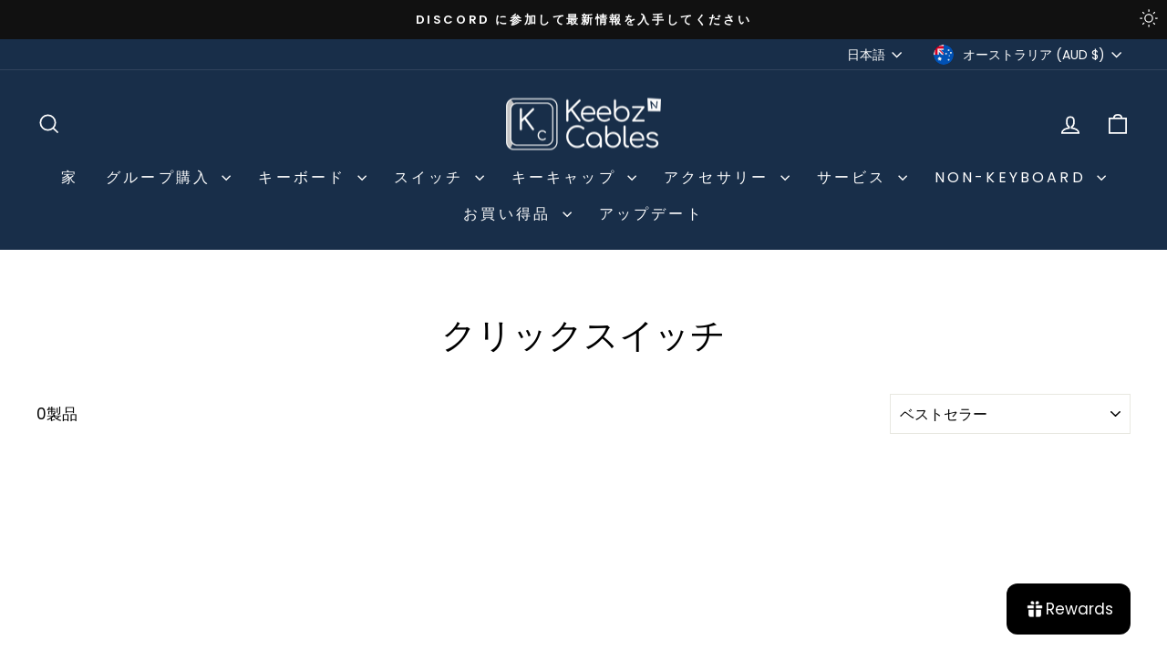

--- FILE ---
content_type: text/html; charset=utf-8
request_url: https://www.keebzncables.com/ja/collections/clicky-switches
body_size: 101921
content:
<!doctype html>
<html class="no-js" lang="ja" dir="ltr">
<head>
  <meta charset="utf-8">
  <meta http-equiv="X-UA-Compatible" content="IE=edge,chrome=1">
  <meta name="viewport" content="width=device-width,initial-scale=1">
  <meta name="theme-color" content="#000000">
  <link rel="canonical" href="https://www.keebzncables.com/ja/collections/clicky-switches">
  <link rel="preconnect" href="https://cdn.shopify.com" crossorigin>
  <link rel="preconnect" href="https://fonts.shopifycdn.com" crossorigin>
  <link rel="dns-prefetch" href="https://productreviews.shopifycdn.com">
  <link rel="dns-prefetch" href="https://ajax.googleapis.com">
  <link rel="dns-prefetch" href="https://maps.googleapis.com">
  <link rel="dns-prefetch" href="https://maps.gstatic.com"><link rel="shortcut icon" href="//www.keebzncables.com/cdn/shop/files/Untitled_design_6_32x32.png?v=1705884354" type="image/png" /><title>クリックスイッチ
&ndash; Keebz N Cables
</title>
<meta property="og:site_name" content="Keebz N Cables">
  <meta property="og:url" content="https://www.keebzncables.com/ja/collections/clicky-switches">
  <meta property="og:title" content="クリックスイッチ">
  <meta property="og:type" content="website">
  <meta property="og:description" content="西オーストラリア州パースに拠点を置く、オーストラリア発のメカニカルキーボード専門店です。オーストラリア最大級のメカニカルキーボード、キーボードスイッチ、キーキャップ、ツール、アクセサリーを取り揃えています。"><meta property="og:image" content="http://www.keebzncables.com/cdn/shop/files/Untitled_design_15.png?v=1749556543">
    <meta property="og:image:secure_url" content="https://www.keebzncables.com/cdn/shop/files/Untitled_design_15.png?v=1749556543">
    <meta property="og:image:width" content="2048">
    <meta property="og:image:height" content="1024"><meta name="twitter:site" content="@">
  <meta name="twitter:card" content="summary_large_image">
  <meta name="twitter:title" content="クリックスイッチ">
  <meta name="twitter:description" content="西オーストラリア州パースに拠点を置く、オーストラリア発のメカニカルキーボード専門店です。オーストラリア最大級のメカニカルキーボード、キーボードスイッチ、キーキャップ、ツール、アクセサリーを取り揃えています。">
<style data-shopify>@font-face {
  font-family: Poppins;
  font-weight: 400;
  font-style: normal;
  font-display: swap;
  src: url("//www.keebzncables.com/cdn/fonts/poppins/poppins_n4.0ba78fa5af9b0e1a374041b3ceaadf0a43b41362.woff2") format("woff2"),
       url("//www.keebzncables.com/cdn/fonts/poppins/poppins_n4.214741a72ff2596839fc9760ee7a770386cf16ca.woff") format("woff");
}

  @font-face {
  font-family: Poppins;
  font-weight: 400;
  font-style: normal;
  font-display: swap;
  src: url("//www.keebzncables.com/cdn/fonts/poppins/poppins_n4.0ba78fa5af9b0e1a374041b3ceaadf0a43b41362.woff2") format("woff2"),
       url("//www.keebzncables.com/cdn/fonts/poppins/poppins_n4.214741a72ff2596839fc9760ee7a770386cf16ca.woff") format("woff");
}


  @font-face {
  font-family: Poppins;
  font-weight: 600;
  font-style: normal;
  font-display: swap;
  src: url("//www.keebzncables.com/cdn/fonts/poppins/poppins_n6.aa29d4918bc243723d56b59572e18228ed0786f6.woff2") format("woff2"),
       url("//www.keebzncables.com/cdn/fonts/poppins/poppins_n6.5f815d845fe073750885d5b7e619ee00e8111208.woff") format("woff");
}

  @font-face {
  font-family: Poppins;
  font-weight: 400;
  font-style: italic;
  font-display: swap;
  src: url("//www.keebzncables.com/cdn/fonts/poppins/poppins_i4.846ad1e22474f856bd6b81ba4585a60799a9f5d2.woff2") format("woff2"),
       url("//www.keebzncables.com/cdn/fonts/poppins/poppins_i4.56b43284e8b52fc64c1fd271f289a39e8477e9ec.woff") format("woff");
}

  @font-face {
  font-family: Poppins;
  font-weight: 600;
  font-style: italic;
  font-display: swap;
  src: url("//www.keebzncables.com/cdn/fonts/poppins/poppins_i6.bb8044d6203f492888d626dafda3c2999253e8e9.woff2") format("woff2"),
       url("//www.keebzncables.com/cdn/fonts/poppins/poppins_i6.e233dec1a61b1e7dead9f920159eda42280a02c3.woff") format("woff");
}

</style><link href="//www.keebzncables.com/cdn/shop/t/31/assets/theme.css?v=93626464380700918791756982007" rel="stylesheet" type="text/css" media="all" />
<style data-shopify>:root {
    --typeHeaderPrimary: Poppins;
    --typeHeaderFallback: sans-serif;
    --typeHeaderSize: 38px;
    --typeHeaderWeight: 400;
    --typeHeaderLineHeight: 1;
    --typeHeaderSpacing: 0.0em;

    --typeBasePrimary:Poppins;
    --typeBaseFallback:sans-serif;
    --typeBaseSize: 17px;
    --typeBaseWeight: 400;
    --typeBaseSpacing: 0.0em;
    --typeBaseLineHeight: 1.6;
    --typeBaselineHeightMinus01: 1.5;

    --typeCollectionTitle: 24px;

    --iconWeight: 4px;
    --iconLinecaps: miter;

    
        --buttonRadius: 0;
    

    --colorGridOverlayOpacity: 0.2;
    --colorAnnouncement: #111111;
    --colorAnnouncementText: #ffffff;

    --colorBody: #ffffff;
    --colorBodyAlpha05: rgba(255, 255, 255, 0.05);
    --colorBodyDim: #f2f2f2;
    --colorBodyLightDim: #fafafa;
    --colorBodyMediumDim: #f5f5f5;


    --colorBorder: #e8e8e1;

    --colorBtnPrimary: #000000;
    --colorBtnPrimaryLight: #1a1a1a;
    --colorBtnPrimaryDim: #000000;
    --colorBtnPrimaryText: #ffffff;

    --colorCartDot: #ff4f33;

    --colorDrawers: #ffffff;
    --colorDrawersDim: #f2f2f2;
    --colorDrawerBorder: #e8e8e1;
    --colorDrawerText: #000000;
    --colorDrawerTextDark: #000000;
    --colorDrawerButton: #111111;
    --colorDrawerButtonText: #ffffff;

    --colorFooter: #182e49;
    --colorFooterText: #ffffff;
    --colorFooterTextAlpha01: #ffffff;

    --colorGridOverlay: #000000;
    --colorGridOverlayOpacity: 0.1;

    --colorHeaderTextAlpha01: rgba(255, 255, 255, 0.1);

    --colorHeroText: #ffffff;

    --colorSmallImageBg: #e5e5e5;
    --colorLargeImageBg: #0f0f0f;

    --colorImageOverlay: #000000;
    --colorImageOverlayOpacity: 0.0;
    --colorImageOverlayTextShadow: 0.24;

    --colorLink: #000000;

    --colorModalBg: rgba(230, 230, 230, 0.6);

    --colorNav: #182e49;
    --colorNavText: #ffffff;

    --colorPrice: #000000;

    --colorSaleTag: #990000;
    --colorSaleTagText: #ffffff;

    --colorTextBody: #000000;
    --colorTextBodyAlpha015: rgba(0, 0, 0, 0.15);
    --colorTextBodyAlpha005: rgba(0, 0, 0, 0.05);
    --colorTextBodyAlpha008: rgba(0, 0, 0, 0.08);
    --colorTextSavings: #ff4e4e;

    --urlIcoSelect: url(//www.keebzncables.com/cdn/shop/t/31/assets/ico-select.svg);
    --urlIcoSelectFooter: url(//www.keebzncables.com/cdn/shop/t/31/assets/ico-select-footer.svg);
    --urlIcoSelectWhite: url(//www.keebzncables.com/cdn/shop/t/31/assets/ico-select-white.svg);

    --grid-gutter: 17px;
    --drawer-gutter: 20px;

    --sizeChartMargin: 25px 0;
    --sizeChartIconMargin: 5px;

    --newsletterReminderPadding: 40px;

    /*Shop Pay Installments*/
    --color-body-text: #000000;
    --color-body: #ffffff;
    --color-bg: #ffffff;
    }

    .placeholder-content {
    background-image: linear-gradient(100deg, #e5e5e5 40%, #dddddd 63%, #e5e5e5 79%);
    }</style><script>
    document.documentElement.className = document.documentElement.className.replace('no-js', 'js');

    window.theme = window.theme || {};
    theme.routes = {
      home: "/ja",
      cart: "/ja/cart.js",
      cartPage: "/ja/cart",
      cartAdd: "/ja/cart/add.js",
      cartChange: "/ja/cart/change.js",
      search: "/ja/search",
      predictiveSearch: "/ja/search/suggest"
    };
    theme.strings = {
      soldOut: "完売",
      unavailable: "利用不可",
      inStockLabel: "在庫あり、発送準備完了",
      oneStockLabel: "在庫残りわずか - [count]個のアイテムが残っています",
      otherStockLabel: "在庫残りわずか - [count]個のアイテムが残っています",
      willNotShipUntil: "発送準備完了[date]",
      willBeInStockAfter: "再入荷[date]",
      waitingForStock: "途中の在庫",
      savePrice: "[saved_amount]を節約",
      cartEmpty: "あなたのカートは現在空です。",
      cartTermsConfirmation: "チェックアウトするには販売規約に同意する必要があります",
      searchCollections: "コレクション:",
      searchPages: "ページ:",
      searchArticles: "記事:",
      productFrom: "から",
      maxQuantity: "カートには[quantity]の[title]のみを入れることができます。"
    };
    theme.settings = {
      cartType: "drawer",
      isCustomerTemplate: false,
      moneyFormat: "${{amount}}",
      saveType: "dollar",
      productImageSize: "landscape",
      productImageCover: true,
      predictiveSearch: true,
      predictiveSearchType: null,
      predictiveSearchVendor: true,
      predictiveSearchPrice: true,
      quickView: true,
      themeName: 'Impulse',
      themeVersion: "8.0.0"
    };
  </script>

  <script>window.performance && window.performance.mark && window.performance.mark('shopify.content_for_header.start');</script><meta name="facebook-domain-verification" content="739s33x79fpgqb7hub7rgaxda7u5yz">
<meta name="google-site-verification" content="Y0LmObES2G5rVPbGqDKtEII6KX8OMK6Gm3_ZlFqz3qY">
<meta id="shopify-digital-wallet" name="shopify-digital-wallet" content="/60236398777/digital_wallets/dialog">
<meta name="shopify-checkout-api-token" content="d328811cc23a61460da7e954b9eee651">
<meta id="in-context-paypal-metadata" data-shop-id="60236398777" data-venmo-supported="false" data-environment="production" data-locale="ja_JP" data-paypal-v4="true" data-currency="AUD">
<link rel="alternate" type="application/atom+xml" title="Feed" href="/ja/collections/clicky-switches.atom" />
<link rel="alternate" hreflang="x-default" href="https://www.keebzncables.com/collections/clicky-switches">
<link rel="alternate" hreflang="ja" href="https://www.keebzncables.com/ja/collections/clicky-switches">
<link rel="alternate" hreflang="ko" href="https://www.keebzncables.com/ko/collections/clicky-switches">
<link rel="alternate" hreflang="vi" href="https://www.keebzncables.com/vi/collections/clicky-switches">
<link rel="alternate" type="application/json+oembed" href="https://www.keebzncables.com/ja/collections/clicky-switches.oembed">
<script async="async" src="/checkouts/internal/preloads.js?locale=ja-AU"></script>
<link rel="preconnect" href="https://shop.app" crossorigin="anonymous">
<script async="async" src="https://shop.app/checkouts/internal/preloads.js?locale=ja-AU&shop_id=60236398777" crossorigin="anonymous"></script>
<script id="apple-pay-shop-capabilities" type="application/json">{"shopId":60236398777,"countryCode":"AU","currencyCode":"AUD","merchantCapabilities":["supports3DS"],"merchantId":"gid:\/\/shopify\/Shop\/60236398777","merchantName":"Keebz N Cables","requiredBillingContactFields":["postalAddress","email"],"requiredShippingContactFields":["postalAddress","email"],"shippingType":"shipping","supportedNetworks":["visa","masterCard","amex","jcb"],"total":{"type":"pending","label":"Keebz N Cables","amount":"1.00"},"shopifyPaymentsEnabled":true,"supportsSubscriptions":true}</script>
<script id="shopify-features" type="application/json">{"accessToken":"d328811cc23a61460da7e954b9eee651","betas":["rich-media-storefront-analytics"],"domain":"www.keebzncables.com","predictiveSearch":true,"shopId":60236398777,"locale":"ja"}</script>
<script>var Shopify = Shopify || {};
Shopify.shop = "keebzncables.myshopify.com";
Shopify.locale = "ja";
Shopify.currency = {"active":"AUD","rate":"1.0"};
Shopify.country = "AU";
Shopify.theme = {"name":"Updated copy of Updated Theme - Impulse @ Udaan","id":182046097717,"schema_name":"Impulse","schema_version":"8.0.0","theme_store_id":857,"role":"main"};
Shopify.theme.handle = "null";
Shopify.theme.style = {"id":null,"handle":null};
Shopify.cdnHost = "www.keebzncables.com/cdn";
Shopify.routes = Shopify.routes || {};
Shopify.routes.root = "/ja/";</script>
<script type="module">!function(o){(o.Shopify=o.Shopify||{}).modules=!0}(window);</script>
<script>!function(o){function n(){var o=[];function n(){o.push(Array.prototype.slice.apply(arguments))}return n.q=o,n}var t=o.Shopify=o.Shopify||{};t.loadFeatures=n(),t.autoloadFeatures=n()}(window);</script>
<script>
  window.ShopifyPay = window.ShopifyPay || {};
  window.ShopifyPay.apiHost = "shop.app\/pay";
  window.ShopifyPay.redirectState = null;
</script>
<script id="shop-js-analytics" type="application/json">{"pageType":"collection"}</script>
<script defer="defer" async type="module" src="//www.keebzncables.com/cdn/shopifycloud/shop-js/modules/v2/client.init-shop-cart-sync_CC4YuqVi.ja.esm.js"></script>
<script defer="defer" async type="module" src="//www.keebzncables.com/cdn/shopifycloud/shop-js/modules/v2/chunk.common_JNsxW_hy.esm.js"></script>
<script type="module">
  await import("//www.keebzncables.com/cdn/shopifycloud/shop-js/modules/v2/client.init-shop-cart-sync_CC4YuqVi.ja.esm.js");
await import("//www.keebzncables.com/cdn/shopifycloud/shop-js/modules/v2/chunk.common_JNsxW_hy.esm.js");

  window.Shopify.SignInWithShop?.initShopCartSync?.({"fedCMEnabled":true,"windoidEnabled":true});

</script>
<script>
  window.Shopify = window.Shopify || {};
  if (!window.Shopify.featureAssets) window.Shopify.featureAssets = {};
  window.Shopify.featureAssets['shop-js'] = {"shop-cart-sync":["modules/v2/client.shop-cart-sync_DZKJhNnS.ja.esm.js","modules/v2/chunk.common_JNsxW_hy.esm.js"],"init-fed-cm":["modules/v2/client.init-fed-cm_BS1RZQwM.ja.esm.js","modules/v2/chunk.common_JNsxW_hy.esm.js"],"init-windoid":["modules/v2/client.init-windoid_B2dtFzdB.ja.esm.js","modules/v2/chunk.common_JNsxW_hy.esm.js"],"init-shop-email-lookup-coordinator":["modules/v2/client.init-shop-email-lookup-coordinator_CdmTNhge.ja.esm.js","modules/v2/chunk.common_JNsxW_hy.esm.js"],"shop-toast-manager":["modules/v2/client.shop-toast-manager_DT16empF.ja.esm.js","modules/v2/chunk.common_JNsxW_hy.esm.js"],"shop-button":["modules/v2/client.shop-button_CtAZ5b04.ja.esm.js","modules/v2/chunk.common_JNsxW_hy.esm.js"],"shop-login-button":["modules/v2/client.shop-login-button_DGYhW4Oo.ja.esm.js","modules/v2/chunk.common_JNsxW_hy.esm.js","modules/v2/chunk.modal_Ch6XzNAh.esm.js"],"shop-cash-offers":["modules/v2/client.shop-cash-offers_BFZU_74l.ja.esm.js","modules/v2/chunk.common_JNsxW_hy.esm.js","modules/v2/chunk.modal_Ch6XzNAh.esm.js"],"avatar":["modules/v2/client.avatar_BTnouDA3.ja.esm.js"],"init-shop-cart-sync":["modules/v2/client.init-shop-cart-sync_CC4YuqVi.ja.esm.js","modules/v2/chunk.common_JNsxW_hy.esm.js"],"init-shop-for-new-customer-accounts":["modules/v2/client.init-shop-for-new-customer-accounts_Ss5jXvrw.ja.esm.js","modules/v2/client.shop-login-button_DGYhW4Oo.ja.esm.js","modules/v2/chunk.common_JNsxW_hy.esm.js","modules/v2/chunk.modal_Ch6XzNAh.esm.js"],"pay-button":["modules/v2/client.pay-button_Cy3iYUOh.ja.esm.js","modules/v2/chunk.common_JNsxW_hy.esm.js"],"init-customer-accounts-sign-up":["modules/v2/client.init-customer-accounts-sign-up_BeUomgJ_.ja.esm.js","modules/v2/client.shop-login-button_DGYhW4Oo.ja.esm.js","modules/v2/chunk.common_JNsxW_hy.esm.js","modules/v2/chunk.modal_Ch6XzNAh.esm.js"],"checkout-modal":["modules/v2/client.checkout-modal_HhZhsXK2.ja.esm.js","modules/v2/chunk.common_JNsxW_hy.esm.js","modules/v2/chunk.modal_Ch6XzNAh.esm.js"],"init-customer-accounts":["modules/v2/client.init-customer-accounts_D-4kOVRU.ja.esm.js","modules/v2/client.shop-login-button_DGYhW4Oo.ja.esm.js","modules/v2/chunk.common_JNsxW_hy.esm.js","modules/v2/chunk.modal_Ch6XzNAh.esm.js"],"lead-capture":["modules/v2/client.lead-capture_D_Xx6Tri.ja.esm.js","modules/v2/chunk.common_JNsxW_hy.esm.js","modules/v2/chunk.modal_Ch6XzNAh.esm.js"],"shop-follow-button":["modules/v2/client.shop-follow-button_i8-bImU4.ja.esm.js","modules/v2/chunk.common_JNsxW_hy.esm.js","modules/v2/chunk.modal_Ch6XzNAh.esm.js"],"shop-login":["modules/v2/client.shop-login_DEdkq41m.ja.esm.js","modules/v2/chunk.common_JNsxW_hy.esm.js","modules/v2/chunk.modal_Ch6XzNAh.esm.js"],"payment-terms":["modules/v2/client.payment-terms_aSiaBYfH.ja.esm.js","modules/v2/chunk.common_JNsxW_hy.esm.js","modules/v2/chunk.modal_Ch6XzNAh.esm.js"]};
</script>
<script>(function() {
  var isLoaded = false;
  function asyncLoad() {
    if (isLoaded) return;
    isLoaded = true;
    var urls = ["https:\/\/d1639lhkj5l89m.cloudfront.net\/js\/storefront\/uppromote.js?shop=keebzncables.myshopify.com","https:\/\/api.revy.io\/bundle.js?shop=keebzncables.myshopify.com","https:\/\/cdn2.hextom.com\/js\/smartpushmarketing.js?shop=keebzncables.myshopify.com","https:\/\/ecommplugins-scripts.trustpilot.com\/v2.1\/js\/header.min.js?settings=eyJrZXkiOiJFVUdqWnpVTzJoQmdoZEhYIn0=\u0026shop=keebzncables.myshopify.com","https:\/\/ecommplugins-scripts.trustpilot.com\/v2.1\/js\/success.min.js?settings=eyJrZXkiOiJFVUdqWnpVTzJoQmdoZEhYIiwidCI6WyJvcmRlcnMvZnVsZmlsbGVkIl0sInYiOiIifQ==\u0026shop=keebzncables.myshopify.com","https:\/\/ecommplugins-trustboxsettings.trustpilot.com\/keebzncables.myshopify.com.js?settings=1752037057799\u0026shop=keebzncables.myshopify.com","https:\/\/cdn.nfcube.com\/instafeed-78199a6567efc71208a40a2608ba5678.js?shop=keebzncables.myshopify.com"];
    for (var i = 0; i < urls.length; i++) {
      var s = document.createElement('script');
      s.type = 'text/javascript';
      s.async = true;
      s.src = urls[i];
      var x = document.getElementsByTagName('script')[0];
      x.parentNode.insertBefore(s, x);
    }
  };
  if(window.attachEvent) {
    window.attachEvent('onload', asyncLoad);
  } else {
    window.addEventListener('load', asyncLoad, false);
  }
})();</script>
<script id="__st">var __st={"a":60236398777,"offset":28800,"reqid":"e00d330c-4f6b-4af3-bd1d-936f73ee7b43-1763248613","pageurl":"www.keebzncables.com\/ja\/collections\/clicky-switches","u":"ff0e9af8a4ef","p":"collection","rtyp":"collection","rid":501401616693};</script>
<script>window.ShopifyPaypalV4VisibilityTracking = true;</script>
<script id="captcha-bootstrap">!function(){'use strict';const t='contact',e='account',n='new_comment',o=[[t,t],['blogs',n],['comments',n],[t,'customer']],c=[[e,'customer_login'],[e,'guest_login'],[e,'recover_customer_password'],[e,'create_customer']],r=t=>t.map((([t,e])=>`form[action*='/${t}']:not([data-nocaptcha='true']) input[name='form_type'][value='${e}']`)).join(','),a=t=>()=>t?[...document.querySelectorAll(t)].map((t=>t.form)):[];function s(){const t=[...o],e=r(t);return a(e)}const i='password',u='form_key',d=['recaptcha-v3-token','g-recaptcha-response','h-captcha-response',i],f=()=>{try{return window.sessionStorage}catch{return}},m='__shopify_v',_=t=>t.elements[u];function p(t,e,n=!1){try{const o=window.sessionStorage,c=JSON.parse(o.getItem(e)),{data:r}=function(t){const{data:e,action:n}=t;return t[m]||n?{data:e,action:n}:{data:t,action:n}}(c);for(const[e,n]of Object.entries(r))t.elements[e]&&(t.elements[e].value=n);n&&o.removeItem(e)}catch(o){console.error('form repopulation failed',{error:o})}}const l='form_type',E='cptcha';function T(t){t.dataset[E]=!0}const w=window,h=w.document,L='Shopify',v='ce_forms',y='captcha';let A=!1;((t,e)=>{const n=(g='f06e6c50-85a8-45c8-87d0-21a2b65856fe',I='https://cdn.shopify.com/shopifycloud/storefront-forms-hcaptcha/ce_storefront_forms_captcha_hcaptcha.v1.5.2.iife.js',D={infoText:'hCaptchaによる保護',privacyText:'プライバシー',termsText:'利用規約'},(t,e,n)=>{const o=w[L][v],c=o.bindForm;if(c)return c(t,g,e,D).then(n);var r;o.q.push([[t,g,e,D],n]),r=I,A||(h.body.append(Object.assign(h.createElement('script'),{id:'captcha-provider',async:!0,src:r})),A=!0)});var g,I,D;w[L]=w[L]||{},w[L][v]=w[L][v]||{},w[L][v].q=[],w[L][y]=w[L][y]||{},w[L][y].protect=function(t,e){n(t,void 0,e),T(t)},Object.freeze(w[L][y]),function(t,e,n,w,h,L){const[v,y,A,g]=function(t,e,n){const i=e?o:[],u=t?c:[],d=[...i,...u],f=r(d),m=r(i),_=r(d.filter((([t,e])=>n.includes(e))));return[a(f),a(m),a(_),s()]}(w,h,L),I=t=>{const e=t.target;return e instanceof HTMLFormElement?e:e&&e.form},D=t=>v().includes(t);t.addEventListener('submit',(t=>{const e=I(t);if(!e)return;const n=D(e)&&!e.dataset.hcaptchaBound&&!e.dataset.recaptchaBound,o=_(e),c=g().includes(e)&&(!o||!o.value);(n||c)&&t.preventDefault(),c&&!n&&(function(t){try{if(!f())return;!function(t){const e=f();if(!e)return;const n=_(t);if(!n)return;const o=n.value;o&&e.removeItem(o)}(t);const e=Array.from(Array(32),(()=>Math.random().toString(36)[2])).join('');!function(t,e){_(t)||t.append(Object.assign(document.createElement('input'),{type:'hidden',name:u})),t.elements[u].value=e}(t,e),function(t,e){const n=f();if(!n)return;const o=[...t.querySelectorAll(`input[type='${i}']`)].map((({name:t})=>t)),c=[...d,...o],r={};for(const[a,s]of new FormData(t).entries())c.includes(a)||(r[a]=s);n.setItem(e,JSON.stringify({[m]:1,action:t.action,data:r}))}(t,e)}catch(e){console.error('failed to persist form',e)}}(e),e.submit())}));const S=(t,e)=>{t&&!t.dataset[E]&&(n(t,e.some((e=>e===t))),T(t))};for(const o of['focusin','change'])t.addEventListener(o,(t=>{const e=I(t);D(e)&&S(e,y())}));const B=e.get('form_key'),M=e.get(l),P=B&&M;t.addEventListener('DOMContentLoaded',(()=>{const t=y();if(P)for(const e of t)e.elements[l].value===M&&p(e,B);[...new Set([...A(),...v().filter((t=>'true'===t.dataset.shopifyCaptcha))])].forEach((e=>S(e,t)))}))}(h,new URLSearchParams(w.location.search),n,t,e,['guest_login'])})(!0,!0)}();</script>
<script integrity="sha256-52AcMU7V7pcBOXWImdc/TAGTFKeNjmkeM1Pvks/DTgc=" data-source-attribution="shopify.loadfeatures" defer="defer" src="//www.keebzncables.com/cdn/shopifycloud/storefront/assets/storefront/load_feature-81c60534.js" crossorigin="anonymous"></script>
<script crossorigin="anonymous" defer="defer" src="//www.keebzncables.com/cdn/shopifycloud/storefront/assets/shopify_pay/storefront-65b4c6d7.js?v=20250812"></script>
<script data-source-attribution="shopify.dynamic_checkout.dynamic.init">var Shopify=Shopify||{};Shopify.PaymentButton=Shopify.PaymentButton||{isStorefrontPortableWallets:!0,init:function(){window.Shopify.PaymentButton.init=function(){};var t=document.createElement("script");t.src="https://www.keebzncables.com/cdn/shopifycloud/portable-wallets/latest/portable-wallets.ja.js",t.type="module",document.head.appendChild(t)}};
</script>
<script data-source-attribution="shopify.dynamic_checkout.buyer_consent">
  function portableWalletsHideBuyerConsent(e){var t=document.getElementById("shopify-buyer-consent"),n=document.getElementById("shopify-subscription-policy-button");t&&n&&(t.classList.add("hidden"),t.setAttribute("aria-hidden","true"),n.removeEventListener("click",e))}function portableWalletsShowBuyerConsent(e){var t=document.getElementById("shopify-buyer-consent"),n=document.getElementById("shopify-subscription-policy-button");t&&n&&(t.classList.remove("hidden"),t.removeAttribute("aria-hidden"),n.addEventListener("click",e))}window.Shopify?.PaymentButton&&(window.Shopify.PaymentButton.hideBuyerConsent=portableWalletsHideBuyerConsent,window.Shopify.PaymentButton.showBuyerConsent=portableWalletsShowBuyerConsent);
</script>
<script data-source-attribution="shopify.dynamic_checkout.cart.bootstrap">document.addEventListener("DOMContentLoaded",(function(){function t(){return document.querySelector("shopify-accelerated-checkout-cart, shopify-accelerated-checkout")}if(t())Shopify.PaymentButton.init();else{new MutationObserver((function(e,n){t()&&(Shopify.PaymentButton.init(),n.disconnect())})).observe(document.body,{childList:!0,subtree:!0})}}));
</script>
<script id='scb4127' type='text/javascript' async='' src='https://www.keebzncables.com/cdn/shopifycloud/privacy-banner/storefront-banner.js'></script><link id="shopify-accelerated-checkout-styles" rel="stylesheet" media="screen" href="https://www.keebzncables.com/cdn/shopifycloud/portable-wallets/latest/accelerated-checkout-backwards-compat.css" crossorigin="anonymous">
<style id="shopify-accelerated-checkout-cart">
        #shopify-buyer-consent {
  margin-top: 1em;
  display: inline-block;
  width: 100%;
}

#shopify-buyer-consent.hidden {
  display: none;
}

#shopify-subscription-policy-button {
  background: none;
  border: none;
  padding: 0;
  text-decoration: underline;
  font-size: inherit;
  cursor: pointer;
}

#shopify-subscription-policy-button::before {
  box-shadow: none;
}

      </style>

<script>window.performance && window.performance.mark && window.performance.mark('shopify.content_for_header.end');</script>

  <script src="//www.keebzncables.com/cdn/shop/t/31/assets/vendor-scripts-v11.js" defer="defer"></script><link rel="stylesheet" href="//www.keebzncables.com/cdn/shop/t/31/assets/country-flags.css"><script src="//www.keebzncables.com/cdn/shop/t/31/assets/theme.js?v=22325264162658116151756981959" defer="defer"></script>
<style>.hc-sale-tag{z-index:2;font-size:14px;display:inline-block;height:0;width:0;position:absolute!important;left:-26px;top:-6px;padding:0;border-bottom:40px solid #fb485e;border-right:40px solid transparent;border-left:40px solid transparent;transform:rotate(
-45deg);background:transparent!important;color:#fff;font-weight:700}.hc-sale-tag span{position:relative;display:block;height:40px;line-height:40px;width:80px;text-align:center;margin-left:-40px;margin-top:8px}.hc-sale-tag{border-bottom-color:#fb485e!important;color:#ffffff!important;}.hc-sale-tag span{color:#ffffff!important}.hc-sale-tag span:before{content:"-"}</style><script>document.addEventListener("DOMContentLoaded",function(){"undefined"!=typeof hcVariants&&function(e){function t(e,t,a){return function(){if(a)return t.apply(this,arguments),e.apply(this,arguments);var n=e.apply(this,arguments);return t.apply(this,arguments),n}}var a=null;function n(){var t=window.location.search.replace(/.*variant=(\d+).*/,"$1");t&&t!=a&&(a=t,e(t))}window.history.pushState=t(history.pushState,n),window.history.replaceState=t(history.replaceState,n),window.addEventListener("popstate",n)}(function(e){let t=null;for(var a=0;a<hcVariants.length;a++)if(hcVariants[a].id==e){t=hcVariants[a];var n=document.querySelectorAll(".hc-product-page.hc-sale-tag");if(t.compare_at_price&&t.compare_at_price>t.price){var r=100*(t.compare_at_price-t.price)/t.compare_at_price;if(null!=r)for(a=0;a<n.length;a++)n[a].childNodes[0].textContent=r.toFixed(0)+"%",n[a].style.display="block";else for(a=0;a<n.length;a++)n[a].style.display="none"}else for(a=0;a<n.length;a++)n[a].style.display="none";break}})});</script>
<!-- BEGIN app block: shopify://apps/uploadly-file-upload/blocks/app-embed/d91e9a53-de3d-49df-b7a1-ac8a15b213e5 -->

<div data-ph-meta="{&quot;buy_button&quot;:false,&quot;field_666a766b75ede02372490870&quot;:{&quot;status&quot;:true,&quot;position&quot;:1,&quot;data&quot;:{&quot;fieldname&quot;:&quot;Upload Plate File&quot;,&quot;directUpload&quot;:false,&quot;atcTitle&quot;:&quot;Upload your plate file:&quot;,&quot;uploadButtonText&quot;:&quot;Choose File&quot;,&quot;uploadButtonText2&quot;:&quot;Change File&quot;,&quot;dialogInstructionOne&quot;:&quot;Choose an image from the list to crop or enhance it. To add more files, use the links on the left&quot;,&quot;dialogInstructionTwo&quot;:&quot;Choose an image from the list to crop or enhance it. To add more files, use the menu icon in the top left&quot;,&quot;dialogInstructionThree&quot;:&quot;If you have trouble uploading, click ⋮ in the top right, then ‘Open in Chrome’&quot;,&quot;buttonTextSize&quot;:14,&quot;buttonFontSize&quot;:14,&quot;fontStyle&quot;:&quot;Theme Font&quot;,&quot;introTitleColor&quot;:&quot;#000&quot;,&quot;buttonCol&quot;:&quot;#fff&quot;,&quot;buttonBg&quot;:&quot;#33376c&quot;,&quot;buttonTopBottomPadding&quot;:10,&quot;buttonLeftRightPadding&quot;:10,&quot;buttonBorderRadius&quot;:3,&quot;buttonWidth&quot;:&quot;Auto&quot;,&quot;buttonDialogLang&quot;:&quot;English&quot;,&quot;dialogLanguage&quot;:&quot;en&quot;,&quot;opt1&quot;:true,&quot;op2&quot;:false,&quot;maximumFiles&quot;:3,&quot;minimumfiles&quot;:0,&quot;opt3&quot;:false,&quot;fopt1&quot;:false,&quot;fopt2&quot;:true,&quot;fopt3&quot;:false,&quot;pdf&quot;:false,&quot;word&quot;:false,&quot;customFile&quot;:true,&quot;fileTypes&quot;:[&quot;image\/vnd.dxf&quot;,&quot;model\/vnd.dwf&quot;],&quot;buttonStatus&quot;:&quot;Disable&quot;,&quot;textFieldName&quot;:&quot;Notes:&quot;,&quot;fieldHelpText&quot;:&quot;&quot;,&quot;textFieldMaxLength&quot;:&quot;No&quot;,&quot;textFieldMaxChars&quot;:&quot;30&quot;,&quot;textFieldRequired&quot;:&quot;No&quot;,&quot;textFieldRequiredMessage&quot;:&quot;Please enter a text!&quot;,&quot;textFieldrequiredMessageButtonText&quot;:&quot;OK&quot;,&quot;fileSizeRestriction&quot;:false,&quot;fileSizeRestrictionType&quot;:&quot;minimumFileRestriction&quot;,&quot;fileSizeMinimumRestriction&quot;:&quot;2&quot;,&quot;fileSizeMaximumRestriction&quot;:&quot;4&quot;,&quot;fileSizeMinMaxMinimum&quot;:&quot;2&quot;,&quot;fileSizeMinMaxMaximum&quot;:&quot;4&quot;,&quot;no&quot;:false,&quot;yes&quot;:true,&quot;fileRequiredMessage&quot;:&quot;Please upload a plate file in dwg or dxf&quot;,&quot;fileRequiredMessageButtonText&quot;:&quot;OK&quot;,&quot;allowCropping&quot;:true,&quot;croppingType&quot;:&quot;crop_free&quot;,&quot;croppingAspectRatio&quot;:&quot;3:2&quot;,&quot;allowEditing&quot;:false,&quot;editingType&quot;:&quot;optional&quot;,&quot;buttonStatus2&quot;:&quot;Disable&quot;,&quot;imageWidth&quot;:&quot;1800&quot;,&quot;imageHeight&quot;:&quot;1200&quot;,&quot;maxSizeRestriction&quot;:&quot;Disable&quot;,&quot;selectedUploadSources&quot;:&quot;file camera url facebook instagram gdrive gphotos dropbox nft evernote flickr onedrive box vk huddle&quot;,&quot;productCondition&quot;:{&quot;condition&quot;:&quot;&quot;,&quot;products&quot;:[&quot;[Group-buy] Plate Mates Cutting Service - October 2024 Run&quot;,&quot;[Group-buy] Plate Mates Cutting Service - Rolling Aluminum plate run&quot;],&quot;productIds&quot;:[&quot;gid:\/\/shopify\/Product\/9628860580149&quot;,&quot;gid:\/\/shopify\/Product\/9853303324981&quot;],&quot;collection&quot;:[],&quot;collectionIds&quot;:[],&quot;prodOpt&quot;:&quot;&quot;,&quot;prodTitleEqual&quot;:[],&quot;prodTitleContains&quot;:[],&quot;collOpt&quot;:&quot;&quot;,&quot;collectionTitleEqual&quot;:[],&quot;collectionTitleContains&quot;:[]},&quot;allVariants&quot;:true,&quot;anyConditionVariant&quot;:false,&quot;allConditionVariant&quot;:false,&quot;noneConditionVariant&quot;:false,&quot;allVariantValues&quot;:[],&quot;anyConditionCheck&quot;:false,&quot;allConditionCheck&quot;:false,&quot;showAllFields&quot;:false,&quot;thisProduct&quot;:true,&quot;thisCollection&quot;:false,&quot;ucCustomTransalations&quot;:{&quot;uploading&quot;:&quot;Uploading... Please wait.&quot;,&quot;loadingInfo&quot;:&quot;Loading info...&quot;,&quot;errors_default&quot;:&quot;Error&quot;,&quot;error_invalid_filetype&quot;:&quot;Invalid file type&quot;,&quot;errors_baddata&quot;:&quot;Incorrect value&quot;,&quot;errors_size&quot;:&quot;File too big&quot;,&quot;errors_upload&quot;:&quot;Can&#39;t upload&quot;,&quot;errors_user&quot;:&quot;Upload canceled&quot;,&quot;errors_info&quot;:&quot;Can&#39;t load info&quot;,&quot;errors_image&quot;:&quot;Only images allowed&quot;,&quot;draghere&quot;:&quot;Drop a file here&quot;,&quot;one&quot;:&quot;1 file&quot;,&quot;file_other&quot;:&quot;1 files&quot;,&quot;buttons_cancel&quot;:&quot;Cancel&quot;,&quot;buttons_remove&quot;:&quot;Remove&quot;,&quot;buttons_choose_files_one&quot;:&quot;Choose a file&quot;,&quot;buttons_choose_files_other&quot;:&quot;Choose files&quot;,&quot;buttons_choose_images_one&quot;:&quot;Choose an image&quot;,&quot;buttons_choose_images_other&quot;:&quot;Choose images&quot;,&quot;dialog_close&quot;:&quot;Close&quot;,&quot;dialog_done&quot;:&quot;Done&quot;,&quot;dialog_showFiles&quot;:&quot;Show files&quot;,&quot;dialog_tabs_names_preview&quot;:&quot;Preview&quot;,&quot;dialog_tabs_names_file&quot;:&quot;Local Files&quot;,&quot;dialog_tabs_names_url&quot;:&quot;Direct Link&quot;,&quot;dialog_tabs_names_file_drag&quot;:&quot;drag \u0026 drop\u003cbr\u003eany files&quot;,&quot;dialog_tabs_names_file_or&quot;:&quot;or&quot;,&quot;dialog_tabs_names_file_also&quot;:&quot;or choose from&quot;,&quot;dialog_tabs_names_file_button&quot;:&quot;Choose a local file&quot;,&quot;dialog_tabs_names_url_title&quot;:&quot;Files from the Web&quot;,&quot;dialog_tabs_names_url_line2&quot;:&quot;Provide the link.&quot;,&quot;dialog_tabs_names_url_input&quot;:&quot;Paste your link here...&quot;,&quot;dialog_tabs_names_url_button&quot;:&quot;Upload&quot;,&quot;dialog_tabs_names_camera_title&quot;:&quot;File from web camera&quot;,&quot;dialog_tabs_names_camera_capture&quot;:&quot;Take a photo&quot;,&quot;dialog_tabs_names_camera_mirror&quot;:&quot;Mirror&quot;,&quot;dialog_tabs_names_camera_startRecord&quot;:&quot;Record a video&quot;,&quot;dialog_tabs_names_camera_stopRecord&quot;:&quot;Stop&quot;,&quot;dialog_tabs_names_camera_retry&quot;:&quot;Request permissions again&quot;,&quot;dialog_tabs_names_camera_pleaseAllow_title&quot;:&quot;Please allow access to your camera&quot;,&quot;dialog_tabs_names_camera_pleaseAllow_text&quot;:&quot;You have been prompted to allow camera access from this site.\u003cbr\u003eIn order to take pictures with your camera you must approve this request.&quot;,&quot;notFound_title&quot;:&quot;No camera detected&quot;,&quot;notFound_text&quot;:&quot;Looks like you have no camera connected to this device.&quot;,&quot;dialog_tabs_names_preview_back&quot;:&quot;Back&quot;,&quot;dialog_tabs_names_preview_done&quot;:&quot;Add&quot;,&quot;dialog_tabs_names_preview_unknown_done&quot;:&quot;Skip preview and accept&quot;,&quot;dialog_tabs_names_preview_regular_title&quot;:&quot;Add this file?&quot;,&quot;dialog_tabs_names_preview_regular_line1&quot;:&quot;You are about to add the file above.&quot;,&quot;dialog_tabs_names_preview_regular_line2&quot;:&quot;Please confirm.&quot;,&quot;dialog_tabs_names_preview_image_title&quot;:&quot;Add this image?&quot;,&quot;dialog_tabs_names_preview_crop_title&quot;:&quot;Crop and add this image&quot;,&quot;dialog_tabs_names_preview_crop_free&quot;:&quot;free&quot;,&quot;dialog_tabs_names_preview_video_title&quot;:&quot;Add this video?&quot;,&quot;dialog_tabs_names_preview_error_default_title&quot;:&quot;Oops!&quot;,&quot;dialog_tabs_names_preview_error_default_text&quot;:&quot;Something went wrong during the upload.&quot;,&quot;dialog_tabs_names_preview_error_default_back&quot;:&quot;Please try again&quot;,&quot;dialog_tabs_names_preview_error_loadImage_text&quot;:&quot;Can&#39;t load image&quot;,&quot;dialog_tabs_names_preview_multiple_question&quot;:&quot;Add files?&quot;,&quot;dialog_tabs_names_preview_multiple_tooManyFiles&quot;:&quot;You&#39;ve chosen too many files. max is maximum.&quot;,&quot;dialog_tabs_names_preview_multiple_title&quot;:&quot;You&#39;ve chosen files.&quot;,&quot;dialog_tabs_names_preview_multiple_tooFewFiles&quot;:&quot;You&#39;ve chosen files. At least min required.&quot;,&quot;dialog_tabs_names_preview_multiple_clear&quot;:&quot;Remove all&quot;,&quot;dialog_tabs_names_preview_size_restriction_minimum&quot;:&quot;File dimensions are wrong. File dimensions of width %width% and height %height% or more are required.&quot;,&quot;dialog_tabs_names_preview_size_restriction_maximum&quot;:&quot;File dimensions are wrong. File dimensions of width %width% and height %height% or less are required.&quot;,&quot;pdf_page_limitation_error&quot;:&quot;%minpdf% PDF page(s) minimum and %maxpdf% PDF page(s) maximum are required.&quot;,&quot;minimum_file_size_restriction_error&quot;:&quot;File size wrong. File of at least %minsize% is required.&quot;,&quot;maximum_file_size_restriction_error&quot;:&quot;File size wrong. File of less than %maxsize% is required.&quot;,&quot;minimum_and_maximum_file_size_restrictions_error&quot;:&quot;File size wrong. File size minimum %minsize% and maximum %maxsize% required.&quot;,&quot;effects_captions_blur&quot;:&quot;Blur&quot;,&quot;effects_captions_crop&quot;:&quot;Crop&quot;,&quot;effects_captions_enhance&quot;:&quot;Enhance&quot;,&quot;effects_captions_flip&quot;:&quot;Flip&quot;,&quot;effects_captions_grayscale&quot;:&quot;Grayscale&quot;,&quot;effects_captions_invert&quot;:&quot;Invert&quot;,&quot;effects_captions_mirror&quot;:&quot;Mirror&quot;,&quot;effects_captions_rotate&quot;:&quot;Rotate&quot;,&quot;effects_captions_sharp&quot;:&quot;Sharpen&quot;,&quot;effects_apply_button&quot;:&quot;Apply&quot;},&quot;fileRequiredButton&quot;:&quot;&quot;,&quot;previewStyle&quot;:&quot;tile_preview&quot;,&quot;customStyling&quot;:{&quot;container&quot;:&quot;&quot;,&quot;heading&quot;:&quot;&quot;,&quot;button&quot;:&quot;&quot;},&quot;targetingType&quot;:&quot;beginner&quot;,&quot;thisProductVariants&quot;:false,&quot;selectedProducts&quot;:[{&quot;id&quot;:&quot;gid:\/\/shopify\/Product\/9628860580149&quot;,&quot;title&quot;:&quot;[Group-buy] Plate Mates Cutting Service - October 2024 Run&quot;},{&quot;id&quot;:&quot;gid:\/\/shopify\/Product\/9853303324981&quot;,&quot;title&quot;:&quot;[Group-buy] Plate Mates Cutting Service - Rolling Aluminum plate run&quot;}],&quot;fopt4&quot;:false,&quot;fileExtensions&quot;:[&quot;dxf&quot;,&quot;dwf&quot;],&quot;pdf_settings&quot;:{&quot;enabled&quot;:false,&quot;minimum&quot;:0,&quot;maximum&quot;:3},&quot;translations&quot;:[]}}}"></div>

<script>
  try {
    window.ph_meta_fields = JSON.parse(document.querySelector('[data-ph-meta]').getAttribute('data-ph-meta'));
  } catch (err) {
    window.ph_meta_fields = {};
  }

  console.log("cli3 update v3.7");
</script>


<script>
  const uploadlyprimaryScript = document.createElement('script');
  uploadlyprimaryScript.src = "https://uploadly-cdn.com/uploadly.js";
  uploadlyprimaryScript.defer = true;

  uploadlyprimaryScript.onerror = function () {
    const fallbackScript = document.createElement('script');
    fallbackScript.src = "https://cdn.shopify.com/s/files/1/0515/2384/6340/files/uploadly.js";
    fallbackScript.defer = true;
    document.head.appendChild(fallbackScript);
  };
  document.head.appendChild(uploadlyprimaryScript);
</script>
<script async src="https://cdn.shopify.com/s/files/1/0515/2384/6340/files/uploadcarev2.js?v=1727778997"></script>




<!-- END app block --><!-- BEGIN app block: shopify://apps/multi-location-inv/blocks/app-embed/982328e1-99f7-4a7e-8266-6aed71bf0021 -->
  
    <script src="https://cdn.shopify.com/extensions/019a53ad-d7c6-7d36-b70c-c6729403e4fd/inventory-info-theme-exrtensions-150/assets/common.bundle.js"></script>
  

<style>
  .iia-icon svg{height:18px;width:18px}.iia-disabled-button{pointer-events:none}.iia-hidden {display: none;}
</style>
<script>
      window.inventoryInfo = window.inventoryInfo || {};
      window.inventoryInfo.shop = window.inventoryInfo.shop || {};
      window.inventoryInfo.shop.shopifyDomain = 'keebzncables.myshopify.com';
      window.inventoryInfo.shop.locale = 'ja';
      window.inventoryInfo.pageType = 'collection';
      
        window.inventoryInfo.settings = {"onBoarding":{"theme":{"themeSelectionStep":{"complete":true,"data":{"themeId":"182046097717"}},"appEmbedStep":{"skipped":true},"appBlockStep":{"skipped":true},"productPageStep":{"skipped":true}}},"threshold":true,"stockMessageRules":[{"operator":"<=","qty":0,"msg":"{{location-name}} - {{threshold-message}}","threshold":"Sold out","titleMsg":"<span class='iiaLocation' style='font-weight: normal; color: #000000'>Seaside Market</span> - <span class='iiaStockThreshold' >Sold out</span>"},{"operator":"<=","qty":4,"msg":"{{location-name}} - {{threshold-message}}","threshold":"Low stock","titleMsg":"<span class='iiaLocation' style='font-weight: normal; color: #000000'>Highland Grocery</span> - <span class='iiaStockThreshold' >Low stock</span>"},{"operator":">=","qty":5,"msg":"{{location-name}} - {{threshold-message}}","threshold":"High stock","titleMsg":"<span class='iiaLocation' style='font-weight: normal; color: #000000'>City Centre Plaza</span> - <span class='iiaStockThreshold' >High stock</span>"}],"productWidgetTemplate":"default","incomingStock":false,"drawer":false,"onlineLocation":false,"uiEnabled":true,"showOnSoldOut":false,"expandable":false,"initExpand":false,"locationBold":false,"qtyBold":false,"infoBold":false,"hideLocationDetails":true};
        
          window.inventoryInfo.locationSettings = {"details":[{"id":110208090421,"name":"China Warehouse"},{"id":66780790969,"isPrimary":true,"name":"Perth, Western Australia"}]};
        
      
      
</script>




 
 


 
    
      
          <script src="https://cdn.shopify.com/extensions/019a53ad-d7c6-7d36-b70c-c6729403e4fd/inventory-info-theme-exrtensions-150/assets/main.bundle.js"></script>
      
    

<!-- END app block --><!-- BEGIN app block: shopify://apps/frequently-bought/blocks/app-embed-block/b1a8cbea-c844-4842-9529-7c62dbab1b1f --><script>
    window.codeblackbelt = window.codeblackbelt || {};
    window.codeblackbelt.shop = window.codeblackbelt.shop || 'keebzncables.myshopify.com';
    </script><script src="//cdn.codeblackbelt.com/widgets/frequently-bought-together/bootstrap.min.js?version=2025111607+0800" async></script>
 <!-- END app block --><!-- BEGIN app block: shopify://apps/pagefly-page-builder/blocks/app-embed/83e179f7-59a0-4589-8c66-c0dddf959200 -->

<!-- BEGIN app snippet: pagefly-cro-ab-testing-main -->







<script>
  ;(function () {
    const url = new URL(window.location)
    const viewParam = url.searchParams.get('view')
    if (viewParam && viewParam.includes('variant-pf-')) {
      url.searchParams.set('pf_v', viewParam)
      url.searchParams.delete('view')
      window.history.replaceState({}, '', url)
    }
  })()
</script>



<script type='module'>
  
  window.PAGEFLY_CRO = window.PAGEFLY_CRO || {}

  window.PAGEFLY_CRO['data_debug'] = {
    original_template_suffix: "all_collections",
    allow_ab_test: false,
    ab_test_start_time: 0,
    ab_test_end_time: 0,
    today_date_time: 1763248613000,
  }
  window.PAGEFLY_CRO['GA4'] = { enabled: false}
</script>

<!-- END app snippet -->








  <script src='https://cdn.shopify.com/extensions/019a7b82-2e4a-70f5-8165-db35ee963743/pagefly-194/assets/pagefly-helper.js' defer='defer'></script>

  <script src='https://cdn.shopify.com/extensions/019a7b82-2e4a-70f5-8165-db35ee963743/pagefly-194/assets/pagefly-general-helper.js' defer='defer'></script>

  <script src='https://cdn.shopify.com/extensions/019a7b82-2e4a-70f5-8165-db35ee963743/pagefly-194/assets/pagefly-snap-slider.js' defer='defer'></script>

  <script src='https://cdn.shopify.com/extensions/019a7b82-2e4a-70f5-8165-db35ee963743/pagefly-194/assets/pagefly-slideshow-v3.js' defer='defer'></script>

  <script src='https://cdn.shopify.com/extensions/019a7b82-2e4a-70f5-8165-db35ee963743/pagefly-194/assets/pagefly-slideshow-v4.js' defer='defer'></script>

  <script src='https://cdn.shopify.com/extensions/019a7b82-2e4a-70f5-8165-db35ee963743/pagefly-194/assets/pagefly-glider.js' defer='defer'></script>

  <script src='https://cdn.shopify.com/extensions/019a7b82-2e4a-70f5-8165-db35ee963743/pagefly-194/assets/pagefly-slideshow-v1-v2.js' defer='defer'></script>

  <script src='https://cdn.shopify.com/extensions/019a7b82-2e4a-70f5-8165-db35ee963743/pagefly-194/assets/pagefly-product-media.js' defer='defer'></script>

  <script src='https://cdn.shopify.com/extensions/019a7b82-2e4a-70f5-8165-db35ee963743/pagefly-194/assets/pagefly-product.js' defer='defer'></script>


<script id='pagefly-helper-data' type='application/json'>
  {
    "page_optimization": {
      "assets_prefetching": false
    },
    "elements_asset_mapper": {
      "Accordion": "https://cdn.shopify.com/extensions/019a7b82-2e4a-70f5-8165-db35ee963743/pagefly-194/assets/pagefly-accordion.js",
      "Accordion3": "https://cdn.shopify.com/extensions/019a7b82-2e4a-70f5-8165-db35ee963743/pagefly-194/assets/pagefly-accordion3.js",
      "CountDown": "https://cdn.shopify.com/extensions/019a7b82-2e4a-70f5-8165-db35ee963743/pagefly-194/assets/pagefly-countdown.js",
      "GMap1": "https://cdn.shopify.com/extensions/019a7b82-2e4a-70f5-8165-db35ee963743/pagefly-194/assets/pagefly-gmap.js",
      "GMap2": "https://cdn.shopify.com/extensions/019a7b82-2e4a-70f5-8165-db35ee963743/pagefly-194/assets/pagefly-gmap.js",
      "GMapBasicV2": "https://cdn.shopify.com/extensions/019a7b82-2e4a-70f5-8165-db35ee963743/pagefly-194/assets/pagefly-gmap.js",
      "GMapAdvancedV2": "https://cdn.shopify.com/extensions/019a7b82-2e4a-70f5-8165-db35ee963743/pagefly-194/assets/pagefly-gmap.js",
      "HTML.Video": "https://cdn.shopify.com/extensions/019a7b82-2e4a-70f5-8165-db35ee963743/pagefly-194/assets/pagefly-htmlvideo.js",
      "HTML.Video2": "https://cdn.shopify.com/extensions/019a7b82-2e4a-70f5-8165-db35ee963743/pagefly-194/assets/pagefly-htmlvideo2.js",
      "HTML.Video3": "https://cdn.shopify.com/extensions/019a7b82-2e4a-70f5-8165-db35ee963743/pagefly-194/assets/pagefly-htmlvideo2.js",
      "BackgroundVideo": "https://cdn.shopify.com/extensions/019a7b82-2e4a-70f5-8165-db35ee963743/pagefly-194/assets/pagefly-htmlvideo2.js",
      "Instagram": "https://cdn.shopify.com/extensions/019a7b82-2e4a-70f5-8165-db35ee963743/pagefly-194/assets/pagefly-instagram.js",
      "Instagram2": "https://cdn.shopify.com/extensions/019a7b82-2e4a-70f5-8165-db35ee963743/pagefly-194/assets/pagefly-instagram.js",
      "Insta3": "https://cdn.shopify.com/extensions/019a7b82-2e4a-70f5-8165-db35ee963743/pagefly-194/assets/pagefly-instagram3.js",
      "Tabs": "https://cdn.shopify.com/extensions/019a7b82-2e4a-70f5-8165-db35ee963743/pagefly-194/assets/pagefly-tab.js",
      "Tabs3": "https://cdn.shopify.com/extensions/019a7b82-2e4a-70f5-8165-db35ee963743/pagefly-194/assets/pagefly-tab3.js",
      "ProductBox": "https://cdn.shopify.com/extensions/019a7b82-2e4a-70f5-8165-db35ee963743/pagefly-194/assets/pagefly-cart.js",
      "FBPageBox2": "https://cdn.shopify.com/extensions/019a7b82-2e4a-70f5-8165-db35ee963743/pagefly-194/assets/pagefly-facebook.js",
      "FBLikeButton2": "https://cdn.shopify.com/extensions/019a7b82-2e4a-70f5-8165-db35ee963743/pagefly-194/assets/pagefly-facebook.js",
      "TwitterFeed2": "https://cdn.shopify.com/extensions/019a7b82-2e4a-70f5-8165-db35ee963743/pagefly-194/assets/pagefly-twitter.js",
      "Paragraph4": "https://cdn.shopify.com/extensions/019a7b82-2e4a-70f5-8165-db35ee963743/pagefly-194/assets/pagefly-paragraph4.js",

      "AliReviews": "https://cdn.shopify.com/extensions/019a7b82-2e4a-70f5-8165-db35ee963743/pagefly-194/assets/pagefly-3rd-elements.js",
      "BackInStock": "https://cdn.shopify.com/extensions/019a7b82-2e4a-70f5-8165-db35ee963743/pagefly-194/assets/pagefly-3rd-elements.js",
      "GloboBackInStock": "https://cdn.shopify.com/extensions/019a7b82-2e4a-70f5-8165-db35ee963743/pagefly-194/assets/pagefly-3rd-elements.js",
      "GrowaveWishlist": "https://cdn.shopify.com/extensions/019a7b82-2e4a-70f5-8165-db35ee963743/pagefly-194/assets/pagefly-3rd-elements.js",
      "InfiniteOptionsShopPad": "https://cdn.shopify.com/extensions/019a7b82-2e4a-70f5-8165-db35ee963743/pagefly-194/assets/pagefly-3rd-elements.js",
      "InkybayProductPersonalizer": "https://cdn.shopify.com/extensions/019a7b82-2e4a-70f5-8165-db35ee963743/pagefly-194/assets/pagefly-3rd-elements.js",
      "LimeSpot": "https://cdn.shopify.com/extensions/019a7b82-2e4a-70f5-8165-db35ee963743/pagefly-194/assets/pagefly-3rd-elements.js",
      "Loox": "https://cdn.shopify.com/extensions/019a7b82-2e4a-70f5-8165-db35ee963743/pagefly-194/assets/pagefly-3rd-elements.js",
      "Opinew": "https://cdn.shopify.com/extensions/019a7b82-2e4a-70f5-8165-db35ee963743/pagefly-194/assets/pagefly-3rd-elements.js",
      "Powr": "https://cdn.shopify.com/extensions/019a7b82-2e4a-70f5-8165-db35ee963743/pagefly-194/assets/pagefly-3rd-elements.js",
      "ProductReviews": "https://cdn.shopify.com/extensions/019a7b82-2e4a-70f5-8165-db35ee963743/pagefly-194/assets/pagefly-3rd-elements.js",
      "PushOwl": "https://cdn.shopify.com/extensions/019a7b82-2e4a-70f5-8165-db35ee963743/pagefly-194/assets/pagefly-3rd-elements.js",
      "ReCharge": "https://cdn.shopify.com/extensions/019a7b82-2e4a-70f5-8165-db35ee963743/pagefly-194/assets/pagefly-3rd-elements.js",
      "Rivyo": "https://cdn.shopify.com/extensions/019a7b82-2e4a-70f5-8165-db35ee963743/pagefly-194/assets/pagefly-3rd-elements.js",
      "TrackingMore": "https://cdn.shopify.com/extensions/019a7b82-2e4a-70f5-8165-db35ee963743/pagefly-194/assets/pagefly-3rd-elements.js",
      "Vitals": "https://cdn.shopify.com/extensions/019a7b82-2e4a-70f5-8165-db35ee963743/pagefly-194/assets/pagefly-3rd-elements.js",
      "Wiser": "https://cdn.shopify.com/extensions/019a7b82-2e4a-70f5-8165-db35ee963743/pagefly-194/assets/pagefly-3rd-elements.js"
    },
    "custom_elements_mapper": {
      "pf-click-action-element": "https://cdn.shopify.com/extensions/019a7b82-2e4a-70f5-8165-db35ee963743/pagefly-194/assets/pagefly-click-action-element.js",
      "pf-dialog-element": "https://cdn.shopify.com/extensions/019a7b82-2e4a-70f5-8165-db35ee963743/pagefly-194/assets/pagefly-dialog-element.js"
    }
  }
</script>


<!-- END app block --><!-- BEGIN app block: shopify://apps/sales-discounts/blocks/sale-labels/29205fb1-2e68-4d81-a905-d828a51c8413 --><style>#Product-Slider>div+div .hc-sale-tag,.Product__Gallery--stack .Product__SlideItem+.Product__SlideItem .hc-sale-tag,.\#product-card-badge.\@type\:sale,.badge--on-sale,.badge--onsale,.badge.color-sale,.badge.onsale,.flag.sale,.grid-product__on-sale,.grid-product__tag--sale,.hc-sale-tag+.ProductItem__Wrapper .ProductItem__Label,.hc-sale-tag+.badge__container,.hc-sale-tag+.card__inner .badge,.hc-sale-tag+.card__inner+.card__content .card__badge,.hc-sale-tag+link+.card-wrapper .card__badge,.hc-sale-tag+.card__wrapper .card__badge,.hc-sale-tag+.image-wrapper .product-item__badge,.hc-sale-tag+.product--labels,.hc-sale-tag+.product-item__image-wrapper .product-item__label-list,.hc-sale-tag+a .label,.hc-sale-tag+img+.product-item__meta+.product-item__badge,.label .overlay-sale,.lbl.on-sale,.media-column+.media-column .hc-sale-tag,.price__badge-sale,.product-badge--sale,.product-badge__sale,.product-card__label--sale,.product-item__badge--sale,.product-label--on-sale,.product-label--sale,.product-label.sale,.product__badge--sale,.product__badge__item--sale,.product__media-icon,.productitem__badge--sale,.sale-badge,.sale-box,.sale-item.icn,.sale-sticker,.sale_banner,.theme-img+.theme-img .hc-sale-tag,.hc-sale-tag+a+.badge,.hc-sale-tag+div .badge{display:none!important}.facets__display{z-index:3!important}.indiv-product .hc-sale-tag,.product-item--with-hover-swatches .hc-sale-tag,.product-recommendations .hc-sale-tag{z-index:3}#Product-Slider .hc-sale-tag{z-index:6}.product-holder .hc-sale-tag{z-index:9}.apply-gallery-animation .hc-product-page{z-index:10}.product-card.relative.flex.flex-col .hc-sale-tag{z-index:21}@media only screen and (min-width:750px){.product-gallery-item+.product-gallery-item .hc-sale-tag,.product__slide+.product__slide .hc-sale-tag,.yv-product-slider-item+.yv-product-slider-item .hc-sale-tag{display:none!important}}@media (min-width:960px){.product__media-item+.product__media-item .hc-sale-tag,.splide__slide+.splide__slide .hc-sale-tag{display:none!important}}
</style>
<script>
  let hcSaleLabelSettings = {
    domain: "keebzncables.myshopify.com",
    variants: [],
    selectedVariant: {},
    productPageImages: [],
    
  }
</script>
<style>.hc-sale-tag{z-index:2;font-size:14px;display:inline-block;height:0;width:0;position:absolute!important;left:-26px;top:-6px;padding:0;border-bottom:40px solid #fb485e;border-right:40px solid transparent;border-left:40px solid transparent;transform:rotate(
-45deg);background:transparent!important;color:#fff;font-weight:700}.hc-sale-tag span{position:relative;display:block;height:40px;line-height:40px;width:80px;text-align:center;margin-left:-40px;margin-top:8px}.hc-sale-tag{border-bottom-color:#fb485e!important;color:#ffffff!important;}.hc-sale-tag span{color:#ffffff!important}.hc-sale-tag span:before{content:"-"}</style><script>document.addEventListener("DOMContentLoaded",function(){"undefined"!=typeof hcVariants&&function(e){function t(e,t,a){return function(){if(a)return t.apply(this,arguments),e.apply(this,arguments);var n=e.apply(this,arguments);return t.apply(this,arguments),n}}var a=null;function n(){var t=window.location.search.replace(/.*variant=(\d+).*/,"$1");t&&t!=a&&(a=t,e(t))}window.history.pushState=t(history.pushState,n),window.history.replaceState=t(history.replaceState,n),window.addEventListener("popstate",n)}(function(e){let t=null;for(var a=0;a<hcVariants.length;a++)if(hcVariants[a].id==e){t=hcVariants[a];var n=document.querySelectorAll(".hc-product-page.hc-sale-tag");if(t.compare_at_price&&t.compare_at_price>t.price){var r=100*(t.compare_at_price-t.price)/t.compare_at_price;if(null!=r)for(a=0;a<n.length;a++)n[a].childNodes[0].textContent=r.toFixed(0)+"%",n[a].style.display="block";else for(a=0;a<n.length;a++)n[a].style.display="none"}else for(a=0;a<n.length;a++)n[a].style.display="none";break}})});</script> 


<!-- END app block --><!-- BEGIN app block: shopify://apps/sales-discounts/blocks/countdown/29205fb1-2e68-4d81-a905-d828a51c8413 -->

            <script>
            let hcCountdownSettings = {
                hp_cd_html: '<div class="hc_cd at_top hc_cd_sticky" data-deadline="2025-11-03T16:00:00+00:00" data-end-action="0" data-flip="1" id="hc_cd_7747"><div><p class="hc_cd_heading h2">Spooky Halloween Sale 🎃</p><p class="hc_cd_subheading">Over 30% off select items</p></div><div class="hc_cd-timer timer_3"><span class=""><b class="hc_cd_days"><b class="flip-clock__card hc_cd_timernum"><b class="card__top">00</b><b class="card__bottom" data-value="00"></b><b class="card__back" data-value="00"><b class="card__bottom" data-value="00"></b></b></b></b></span> <span class=""><b class="hc_cd_hours"><b class="flip-clock__card hc_cd_timernum"><b class="card__top">00</b><b class="card__bottom" data-value="00"></b><b class="card__back" data-value="00"><b class="card__bottom" data-value="00"></b></b></b></b></span> <span class=""><b class="hc_cd_minutes"><b class="flip-clock__card hc_cd_timernum"><b class="card__top">00</b><b class="card__bottom" data-value="00"></b><b class="card__back" data-value="00"><b class="card__bottom" data-value="00"></b></b></b></b></span> <span class=""><b class="hc_cd_seconds"><b class="flip-clock__card hc_cd_timernum"><b class="card__top">00</b><b class="card__bottom" data-value="00"></b><b class="card__back" data-value="00"><b class="card__bottom" data-value="00"></b></b></b></b></span> <span class="hc_cd_timerlabel hc_cd_label_days">Days</span> <span class="hc_cd_timerlabel hc_cd_label_hours">Hours</span> <span class="hc_cd_timerlabel hc_cd_label_minutes">Mins</span> <span class="hc_cd_timerlabel hc_cd_label_seconds">Secs</span></div><a class="hc_cd_button" href="https://www.keebzncables.com/collections/halloween-2025">Trick or Treat</a></div>',
                hp_cd_display_on: 0, 
                hp_cd_call_to_action: 1,
                hp_cd_sticky: 1,
                hp_cd_position: 0,
                hp_cd_link: "https://www.keebzncables.com/collections/halloween-2025",
                p_cd_html: '<div class="hc_cd hc_cd_p" data-deadline="2025-10-26T05:10:00+00:00" data-end-action="0" data-flip="0" id="hc_cd_p5236"><div><p class="hc_cd_heading h2">Spooky Halloween Sale 🎃</p><p class="hc_cd_subheading">Over 30% off select items</p></div><div class="hc_cd-timer timer_1"><span class="hc_cd_timernum hc_cd_days">00</span> <span class="hc_cd_timernum">:</span> <span class="hc_cd_timernum hc_cd_hours">00</span> <span class="hc_cd_timernum">:</span> <span class="hc_cd_timernum hc_cd_minutes">00</span> <span class="hc_cd_timernum">:</span> <span class="hc_cd_timernum hc_cd_seconds">00</span><div class="hc_cd_timerlabel hc_cd_label_days">Days</div><div class="hc_cd_timerlabel hc_cd_label_hours">Hours</div><div class="hc_cd_timerlabel hc_cd_label_minutes">Mins</div><div class="hc_cd_timerlabel last hc_cd_label_seconds">Secs</div></div></div>',
                pp_selector: "form[action*='/cart/add'] button[type='submit']",
                pp_position: 1,
                pp_use_campaign_dates: 1,
                pp_valid_till: '2025-10-26 05:10:00+00:00'
            }
            </script>
            <style>#hc_cd_7747 .hc_cd_timernum{ color: #ff6800; font-size: 22px; } #hc_cd_7747 .hc_cd_timerlabel{ color: #e1dad6; font-size: 10px; } #hc_cd_7747 .hc_cd_heading{ font-size: 18px; color: #e1dad6; } #hc_cd_7747 .hc_cd_subheading{ font-size: 14px; color: #e1dad6; } #hc_cd_7747 .hc_cd_button{ background-color: #ff6800; color: #fff; font-size: 14px; border-radius: 4px; } #hc_cd_7747 .hc_cd_button:hover{ color: #fff; } #hc_cd_7747{ border-color: #ff6800; border-width: 0px; background: linear-gradient(17deg, #682b00, #ff6800); } #hc_cd_7747 { --timer-background-color: #333; } #hc_cd_p5236 .hc_cd_timernum{ color: #ff6800; font-size: 22px; } #hc_cd_p5236 .hc_cd_timerlabel{ color: #e1dad6; font-size: 10px; } #hc_cd_p5236 .hc_cd_heading{ font-size: 18px; color: #e1dad6; } #hc_cd_p5236 .hc_cd_subheading{ font-size: 14px; color: #e1dad6; } #hc_cd_p5236 .hc_cd_button{ background-color: #333; color: #FFFFFF; font-size: 14px; border-radius: 4px; } #hc_cd_p5236 .hc_cd_button:hover{ color: #FFFFFF; } #hc_cd_p5236{ padding-top: 10px; padding-bottom: 10px; margin-top: 10px; margin-bottom: 10px; border-radius: 10px; border-color: #ff6800; border-width: 0px; background: linear-gradient(17deg, #682b00, #ff6800); } #hc_cd_p5236 { --timer-background-color: #333; } </style>
         
<!-- END app block --><!-- BEGIN app block: shopify://apps/nighttheme/blocks/darkmode/f0d9e65a-cbab-4d1e-9b9d-124df5b14a95 --><style>
  html[data-theme="dark"] {
    background-color: rgb(36, 37, 37);
  }
  html[data-theme="dark"] body {
    opacity: 0;
    transition: opacity 0.3s;
  }
  html[data-theme="dark"] body.loaded {
    opacity: 1;
  }
</style>

<script>
  (function() {
    window.darkmode_config = {"enable":true,"active":true,"style":{"position":"topRight","xGap":10,"yGap":10,"color":"#ffffff","iconSize":20},"defaultEffect":"auto","advanceConfig":{"invertSelectors":[],"customCss":""}}

    function getShopifyShop() {
      return window.Shopify && window.Shopify.shop ? window.Shopify.shop : null;
    }

    function initNightTheme() {
      var shop = getShopifyShop();
      var config = window.darkmode_config || {};
      var active = config.active || shop === '09717d-3e.myshopify.com' || shop === '4ec648-ed.myshopify.com';
      var defaultEffect = config.defaultEffect;

      var isPreview = new URLSearchParams(window.location.search).has('theme_night_preview') || sessionStorage.getItem('theme_night_preview') || (window.Shopify && window.Shopify.designMode);

      if (isPreview) {
        sessionStorage.setItem('theme_night_preview', '1')
        console.log('night theme preview ~')
      } else {
        if (!active) {
          return;
        }
      }
    
      var valueInLocalStorage = localStorage.getItem('themeNT');
      var themeValues = ['light', 'dark', 'auto'];
      var themeNT = themeValues.indexOf(valueInLocalStorage) !== -1 ? valueInLocalStorage :
                    themeValues.indexOf(defaultEffect) !== -1 ? defaultEffect :
                    'auto';
    
      window.themeNT = themeNT;
    
      if (themeNT === 'light' || themeNT === 'dark') {
        document.documentElement.setAttribute('data-theme', themeNT);
      } else {
        var prefersDarkScheme = window.matchMedia && window.matchMedia('(prefers-color-scheme: dark)');
        var systemTheme = prefersDarkScheme && prefersDarkScheme.matches ? 'dark' : 'light';
        document.documentElement.setAttribute('data-theme', systemTheme);
      }
    }

    initNightTheme();
  })();
</script>


<!-- END app block --><!-- BEGIN app block: shopify://apps/judge-me-reviews/blocks/judgeme_core/61ccd3b1-a9f2-4160-9fe9-4fec8413e5d8 --><!-- Start of Judge.me Core -->




<link rel="dns-prefetch" href="https://cdnwidget.judge.me">
<link rel="dns-prefetch" href="https://cdn.judge.me">
<link rel="dns-prefetch" href="https://cdn1.judge.me">
<link rel="dns-prefetch" href="https://api.judge.me">

<script data-cfasync='false' class='jdgm-settings-script'>window.jdgmSettings={"pagination":5,"disable_web_reviews":false,"badge_no_review_text":"No reviews","badge_n_reviews_text":"{{ n }} review/reviews","hide_badge_preview_if_no_reviews":true,"badge_hide_text":false,"enforce_center_preview_badge":false,"widget_title":"Customer Reviews","widget_open_form_text":"Write a review","widget_close_form_text":"Cancel review","widget_refresh_page_text":"Refresh page","widget_summary_text":"Based on {{ number_of_reviews }} review/reviews","widget_no_review_text":"Be the first to write a review","widget_name_field_text":"Name","widget_verified_name_field_text":"Verified Name (public)","widget_name_placeholder_text":"Enter your name (public)","widget_required_field_error_text":"This field is required.","widget_email_field_text":"Email","widget_verified_email_field_text":"Verified Email (private, can not be edited)","widget_email_placeholder_text":"Enter your email (private)","widget_email_field_error_text":"Please enter a valid email address.","widget_rating_field_text":"Rating","widget_review_title_field_text":"Review Title","widget_review_title_placeholder_text":"Give your review a title","widget_review_body_field_text":"Review","widget_review_body_placeholder_text":"Write your comments here","widget_pictures_field_text":"Picture/Video (optional)","widget_submit_review_text":"Submit Review","widget_submit_verified_review_text":"Submit Verified Review","widget_submit_success_msg_with_auto_publish":"Thank you! Please refresh the page in a few moments to see your review. You can remove or edit your review by logging into \u003ca href='https://judge.me/login' target='_blank' rel='nofollow noopener'\u003eJudge.me\u003c/a\u003e","widget_submit_success_msg_no_auto_publish":"Thank you! Your review will be published as soon as it is approved by the shop admin. You can remove or edit your review by logging into \u003ca href='https://judge.me/login' target='_blank' rel='nofollow noopener'\u003eJudge.me\u003c/a\u003e","widget_show_default_reviews_out_of_total_text":"Showing {{ n_reviews_shown }} out of {{ n_reviews }} reviews.","widget_show_all_link_text":"Show all","widget_show_less_link_text":"Show less","widget_author_said_text":"{{ reviewer_name }} said:","widget_days_text":"{{ n }} days ago","widget_weeks_text":"{{ n }} week/weeks ago","widget_months_text":"{{ n }} month/months ago","widget_years_text":"{{ n }} year/years ago","widget_yesterday_text":"Yesterday","widget_today_text":"Today","widget_replied_text":"\u003e\u003e {{ shop_name }} replied:","widget_read_more_text":"Read more","widget_rating_filter_see_all_text":"See all reviews","widget_sorting_most_recent_text":"Most Recent","widget_sorting_highest_rating_text":"Highest Rating","widget_sorting_lowest_rating_text":"Lowest Rating","widget_sorting_with_pictures_text":"Only Pictures","widget_sorting_most_helpful_text":"Most Helpful","widget_open_question_form_text":"Ask a question","widget_reviews_subtab_text":"Reviews","widget_questions_subtab_text":"Questions","widget_question_label_text":"Question","widget_answer_label_text":"Answer","widget_question_placeholder_text":"Write your question here","widget_submit_question_text":"Submit Question","widget_question_submit_success_text":"Thank you for your question! We will notify you once it gets answered.","verified_badge_text":"Verified","verified_badge_placement":"left-of-reviewer-name","widget_hide_border":false,"widget_social_share":false,"widget_thumb":false,"widget_review_location_show":false,"widget_location_format":"country_iso_code","all_reviews_include_out_of_store_products":true,"all_reviews_out_of_store_text":"(out of store)","all_reviews_product_name_prefix_text":"about","enable_review_pictures":true,"enable_question_anwser":false,"review_date_format":"dd/mm/yyyy","widget_product_reviews_subtab_text":"Product Reviews","widget_shop_reviews_subtab_text":"Shop Reviews","widget_write_a_store_review_text":"Write a Store Review","widget_other_languages_heading":"Reviews in Other Languages","widget_sorting_pictures_first_text":"Pictures First","floating_tab_button_name":"★ Reviews","floating_tab_title":"Let customers speak for us","floating_tab_url":"","floating_tab_url_enabled":false,"all_reviews_text_badge_text":"Customers rate us {{ shop.metafields.judgeme.all_reviews_rating | round: 1 }}/5 based on {{ shop.metafields.judgeme.all_reviews_count }} reviews.","all_reviews_text_badge_text_branded_style":"{{ shop.metafields.judgeme.all_reviews_rating | round: 1 }} out of 5 stars based on {{ shop.metafields.judgeme.all_reviews_count }} reviews","all_reviews_text_badge_url":"","featured_carousel_title":"Let customers speak for us","featured_carousel_count_text":"from {{ n }} reviews","featured_carousel_url":"","verified_count_badge_url":"","picture_reminder_submit_button":"Upload Pictures","widget_sorting_videos_first_text":"Videos First","widget_review_pending_text":"Pending","remove_microdata_snippet":true,"preview_badge_no_question_text":"No questions","preview_badge_n_question_text":"{{ number_of_questions }} question/questions","widget_search_bar_placeholder":"Search reviews","widget_sorting_verified_only_text":"Verified only","featured_carousel_more_reviews_button_text":"Read more reviews","featured_carousel_view_product_button_text":"View product","all_reviews_page_load_more_text":"Load More Reviews","widget_public_name_text":"displayed publicly like","default_reviewer_name_has_non_latin":true,"widget_reviewer_anonymous":"Anonymous","medals_widget_title":"Judge.me Review Medals","widget_invalid_yt_video_url_error_text":"Not a YouTube video URL","widget_max_length_field_error_text":"Please enter no more than {0} characters.","widget_verified_by_shop_text":"Verified by Shop","widget_load_with_code_splitting":true,"widget_ugc_title":"Made by us, Shared by you","widget_ugc_subtitle":"Tag us to see your picture featured in our page","widget_ugc_primary_button_text":"Buy Now","widget_ugc_secondary_button_text":"Load More","widget_ugc_reviews_button_text":"View Reviews","widget_summary_average_rating_text":"{{ average_rating }} out of 5","widget_media_grid_title":"Customer photos \u0026 videos","widget_media_grid_see_more_text":"See more","widget_verified_by_judgeme_text":"Verified by Judge.me","widget_verified_by_judgeme_text_in_store_medals":"Verified by Judge.me","widget_media_field_exceed_quantity_message":"Sorry, we can only accept {{ max_media }} for one review.","widget_media_field_exceed_limit_message":"{{ file_name }} is too large, please select a {{ media_type }} less than {{ size_limit }}MB.","widget_review_submitted_text":"Review Submitted!","widget_question_submitted_text":"Question Submitted!","widget_close_form_text_question":"Cancel","widget_write_your_answer_here_text":"Write your answer here","widget_enabled_branded_link":true,"widget_show_collected_by_judgeme":true,"widget_collected_by_judgeme_text":"collected by Judge.me","widget_load_more_text":"Load More","widget_full_review_text":"Full Review","widget_read_more_reviews_text":"Read More Reviews","widget_read_questions_text":"Read Questions","widget_questions_and_answers_text":"Questions \u0026 Answers","widget_verified_by_text":"Verified by","widget_number_of_reviews_text":"{{ number_of_reviews }} reviews","widget_back_button_text":"Back","widget_next_button_text":"Next","widget_custom_forms_filter_button":"Filters","custom_forms_style":"vertical","how_reviews_are_collected":"How reviews are collected?","widget_gdpr_statement":"How we use your data: We’ll only contact you about the review you left, and only if necessary. By submitting your review, you agree to Judge.me’s \u003ca href='https://judge.me/terms' target='_blank' rel='nofollow noopener'\u003eterms\u003c/a\u003e, \u003ca href='https://judge.me/privacy' target='_blank' rel='nofollow noopener'\u003eprivacy\u003c/a\u003e and \u003ca href='https://judge.me/content-policy' target='_blank' rel='nofollow noopener'\u003econtent\u003c/a\u003e policies.","review_snippet_widget_round_border_style":true,"review_snippet_widget_card_color":"#FFFFFF","review_snippet_widget_slider_arrows_background_color":"#FFFFFF","review_snippet_widget_slider_arrows_color":"#000000","review_snippet_widget_star_color":"#339999","preview_badge_collection_page_install_preference":true,"preview_badge_product_page_install_preference":true,"review_widget_best_location":true,"platform":"shopify","branding_url":"https://app.judge.me/reviews/stores/www.keebzncables.com","branding_text":"Powered by Judge.me","locale":"en","reply_name":"Keebz N Cables","widget_version":"3.0","footer":true,"autopublish":true,"review_dates":true,"enable_custom_form":false,"shop_use_review_site":true,"enable_multi_locales_translations":false,"can_be_branded":true,"reply_name_text":"Keebz N Cables"};</script> <style class='jdgm-settings-style'>.jdgm-xx{left:0}:root{--jdgm-primary-color: #399;--jdgm-secondary-color: rgba(51,153,153,0.1);--jdgm-star-color: #399;--jdgm-write-review-text-color: white;--jdgm-write-review-bg-color: #339999;--jdgm-paginate-color: #399;--jdgm-border-radius: 0;--jdgm-reviewer-name-color: #339999}.jdgm-histogram__bar-content{background-color:#399}.jdgm-rev[data-verified-buyer=true] .jdgm-rev__icon.jdgm-rev__icon:after,.jdgm-rev__buyer-badge.jdgm-rev__buyer-badge{color:white;background-color:#399}.jdgm-review-widget--small .jdgm-gallery.jdgm-gallery .jdgm-gallery__thumbnail-link:nth-child(8) .jdgm-gallery__thumbnail-wrapper.jdgm-gallery__thumbnail-wrapper:before{content:"See more"}@media only screen and (min-width: 768px){.jdgm-gallery.jdgm-gallery .jdgm-gallery__thumbnail-link:nth-child(8) .jdgm-gallery__thumbnail-wrapper.jdgm-gallery__thumbnail-wrapper:before{content:"See more"}}.jdgm-prev-badge[data-average-rating='0.00']{display:none !important}.jdgm-author-all-initials{display:none !important}.jdgm-author-last-initial{display:none !important}.jdgm-rev-widg__title{visibility:hidden}.jdgm-rev-widg__summary-text{visibility:hidden}.jdgm-prev-badge__text{visibility:hidden}.jdgm-rev__prod-link-prefix:before{content:'about'}.jdgm-rev__out-of-store-text:before{content:'(out of store)'}@media only screen and (min-width: 768px){.jdgm-rev__pics .jdgm-rev_all-rev-page-picture-separator,.jdgm-rev__pics .jdgm-rev__product-picture{display:none}}@media only screen and (max-width: 768px){.jdgm-rev__pics .jdgm-rev_all-rev-page-picture-separator,.jdgm-rev__pics .jdgm-rev__product-picture{display:none}}.jdgm-preview-badge[data-template="index"]{display:none !important}.jdgm-verified-count-badget[data-from-snippet="true"]{display:none !important}.jdgm-carousel-wrapper[data-from-snippet="true"]{display:none !important}.jdgm-all-reviews-text[data-from-snippet="true"]{display:none !important}.jdgm-medals-section[data-from-snippet="true"]{display:none !important}.jdgm-ugc-media-wrapper[data-from-snippet="true"]{display:none !important}.jdgm-review-snippet-widget .jdgm-rev-snippet-widget__cards-container .jdgm-rev-snippet-card{border-radius:8px;background:#fff}.jdgm-review-snippet-widget .jdgm-rev-snippet-widget__cards-container .jdgm-rev-snippet-card__rev-rating .jdgm-star{color:#399}.jdgm-review-snippet-widget .jdgm-rev-snippet-widget__prev-btn,.jdgm-review-snippet-widget .jdgm-rev-snippet-widget__next-btn{border-radius:50%;background:#fff}.jdgm-review-snippet-widget .jdgm-rev-snippet-widget__prev-btn>svg,.jdgm-review-snippet-widget .jdgm-rev-snippet-widget__next-btn>svg{fill:#000}.jdgm-full-rev-modal.rev-snippet-widget .jm-mfp-container .jm-mfp-content,.jdgm-full-rev-modal.rev-snippet-widget .jm-mfp-container .jdgm-full-rev__icon,.jdgm-full-rev-modal.rev-snippet-widget .jm-mfp-container .jdgm-full-rev__pic-img,.jdgm-full-rev-modal.rev-snippet-widget .jm-mfp-container .jdgm-full-rev__reply{border-radius:8px}.jdgm-full-rev-modal.rev-snippet-widget .jm-mfp-container .jdgm-full-rev[data-verified-buyer="true"] .jdgm-full-rev__icon::after{border-radius:8px}.jdgm-full-rev-modal.rev-snippet-widget .jm-mfp-container .jdgm-full-rev .jdgm-rev__buyer-badge{border-radius:calc( 8px / 2 )}.jdgm-full-rev-modal.rev-snippet-widget .jm-mfp-container .jdgm-full-rev .jdgm-full-rev__replier::before{content:'Keebz N Cables'}.jdgm-full-rev-modal.rev-snippet-widget .jm-mfp-container .jdgm-full-rev .jdgm-full-rev__product-button{border-radius:calc( 8px * 6 )}
</style> <style class='jdgm-settings-style'></style>

  
  
  
  <style class='jdgm-miracle-styles'>
  @-webkit-keyframes jdgm-spin{0%{-webkit-transform:rotate(0deg);-ms-transform:rotate(0deg);transform:rotate(0deg)}100%{-webkit-transform:rotate(359deg);-ms-transform:rotate(359deg);transform:rotate(359deg)}}@keyframes jdgm-spin{0%{-webkit-transform:rotate(0deg);-ms-transform:rotate(0deg);transform:rotate(0deg)}100%{-webkit-transform:rotate(359deg);-ms-transform:rotate(359deg);transform:rotate(359deg)}}@font-face{font-family:'JudgemeStar';src:url("[data-uri]") format("woff");font-weight:normal;font-style:normal}.jdgm-star{font-family:'JudgemeStar';display:inline !important;text-decoration:none !important;padding:0 4px 0 0 !important;margin:0 !important;font-weight:bold;opacity:1;-webkit-font-smoothing:antialiased;-moz-osx-font-smoothing:grayscale}.jdgm-star:hover{opacity:1}.jdgm-star:last-of-type{padding:0 !important}.jdgm-star.jdgm--on:before{content:"\e000"}.jdgm-star.jdgm--off:before{content:"\e001"}.jdgm-star.jdgm--half:before{content:"\e002"}.jdgm-widget *{margin:0;line-height:1.4;-webkit-box-sizing:border-box;-moz-box-sizing:border-box;box-sizing:border-box;-webkit-overflow-scrolling:touch}.jdgm-hidden{display:none !important;visibility:hidden !important}.jdgm-temp-hidden{display:none}.jdgm-spinner{width:40px;height:40px;margin:auto;border-radius:50%;border-top:2px solid #eee;border-right:2px solid #eee;border-bottom:2px solid #eee;border-left:2px solid #ccc;-webkit-animation:jdgm-spin 0.8s infinite linear;animation:jdgm-spin 0.8s infinite linear}.jdgm-prev-badge{display:block !important}

</style>


  
  
   


<script data-cfasync='false' class='jdgm-script'>
!function(e){window.jdgm=window.jdgm||{},jdgm.CDN_HOST="https://cdnwidget.judge.me/",jdgm.API_HOST="https://api.judge.me/",jdgm.CDN_BASE_URL="https://cdn.shopify.com/extensions/019a77e4-a374-7df4-972d-32c540d9a1b8/judgeme-extensions-202/assets/",
jdgm.docReady=function(d){(e.attachEvent?"complete"===e.readyState:"loading"!==e.readyState)?
setTimeout(d,0):e.addEventListener("DOMContentLoaded",d)},jdgm.loadCSS=function(d,t,o,a){
!o&&jdgm.loadCSS.requestedUrls.indexOf(d)>=0||(jdgm.loadCSS.requestedUrls.push(d),
(a=e.createElement("link")).rel="stylesheet",a.class="jdgm-stylesheet",a.media="nope!",
a.href=d,a.onload=function(){this.media="all",t&&setTimeout(t)},e.body.appendChild(a))},
jdgm.loadCSS.requestedUrls=[],jdgm.loadJS=function(e,d){var t=new XMLHttpRequest;
t.onreadystatechange=function(){4===t.readyState&&(Function(t.response)(),d&&d(t.response))},
t.open("GET",e),t.send()},jdgm.docReady((function(){(window.jdgmLoadCSS||e.querySelectorAll(
".jdgm-widget, .jdgm-all-reviews-page").length>0)&&(jdgmSettings.widget_load_with_code_splitting?
parseFloat(jdgmSettings.widget_version)>=3?jdgm.loadCSS(jdgm.CDN_HOST+"widget_v3/base.css"):
jdgm.loadCSS(jdgm.CDN_HOST+"widget/base.css"):jdgm.loadCSS(jdgm.CDN_HOST+"shopify_v2.css"),
jdgm.loadJS(jdgm.CDN_HOST+"loader.js"))}))}(document);
</script>
<noscript><link rel="stylesheet" type="text/css" media="all" href="https://cdnwidget.judge.me/shopify_v2.css"></noscript>

<!-- BEGIN app snippet: theme_fix_tags --><script>
  (function() {
    var jdgmThemeFixes = null;
    if (!jdgmThemeFixes) return;
    var thisThemeFix = jdgmThemeFixes[Shopify.theme.id];
    if (!thisThemeFix) return;

    if (thisThemeFix.html) {
      document.addEventListener("DOMContentLoaded", function() {
        var htmlDiv = document.createElement('div');
        htmlDiv.classList.add('jdgm-theme-fix-html');
        htmlDiv.innerHTML = thisThemeFix.html;
        document.body.append(htmlDiv);
      });
    };

    if (thisThemeFix.css) {
      var styleTag = document.createElement('style');
      styleTag.classList.add('jdgm-theme-fix-style');
      styleTag.innerHTML = thisThemeFix.css;
      document.head.append(styleTag);
    };

    if (thisThemeFix.js) {
      var scriptTag = document.createElement('script');
      scriptTag.classList.add('jdgm-theme-fix-script');
      scriptTag.innerHTML = thisThemeFix.js;
      document.head.append(scriptTag);
    };
  })();
</script>
<!-- END app snippet -->
<!-- End of Judge.me Core -->



<!-- END app block --><script src="https://cdn.shopify.com/extensions/019a8795-6381-7425-a99d-f29e102db9f4/sdm-extensions-53/assets/hc-sale-labels.min.js" type="text/javascript" defer="defer"></script>
<script src="https://cdn.shopify.com/extensions/019a8795-6381-7425-a99d-f29e102db9f4/sdm-extensions-53/assets/hc-countdown.min.js" type="text/javascript" defer="defer"></script>
<link href="https://cdn.shopify.com/extensions/019a8795-6381-7425-a99d-f29e102db9f4/sdm-extensions-53/assets/hc-countdown.css" rel="stylesheet" type="text/css" media="all">
<script src="https://cdn.shopify.com/extensions/019a582a-4d70-70d3-bfbf-e9f2c2228081/buy-btn-57/assets/darkmode.js" type="text/javascript" defer="defer"></script>
<script src="https://cdn.shopify.com/extensions/019a77e4-a374-7df4-972d-32c540d9a1b8/judgeme-extensions-202/assets/loader.js" type="text/javascript" defer="defer"></script>
<link href="https://monorail-edge.shopifysvc.com" rel="dns-prefetch">
<script>(function(){if ("sendBeacon" in navigator && "performance" in window) {try {var session_token_from_headers = performance.getEntriesByType('navigation')[0].serverTiming.find(x => x.name == '_s').description;} catch {var session_token_from_headers = undefined;}var session_cookie_matches = document.cookie.match(/_shopify_s=([^;]*)/);var session_token_from_cookie = session_cookie_matches && session_cookie_matches.length === 2 ? session_cookie_matches[1] : "";var session_token = session_token_from_headers || session_token_from_cookie || "";function handle_abandonment_event(e) {var entries = performance.getEntries().filter(function(entry) {return /monorail-edge.shopifysvc.com/.test(entry.name);});if (!window.abandonment_tracked && entries.length === 0) {window.abandonment_tracked = true;var currentMs = Date.now();var navigation_start = performance.timing.navigationStart;var payload = {shop_id: 60236398777,url: window.location.href,navigation_start,duration: currentMs - navigation_start,session_token,page_type: "collection"};window.navigator.sendBeacon("https://monorail-edge.shopifysvc.com/v1/produce", JSON.stringify({schema_id: "online_store_buyer_site_abandonment/1.1",payload: payload,metadata: {event_created_at_ms: currentMs,event_sent_at_ms: currentMs}}));}}window.addEventListener('pagehide', handle_abandonment_event);}}());</script>
<script id="web-pixels-manager-setup">(function e(e,d,r,n,o){if(void 0===o&&(o={}),!Boolean(null===(a=null===(i=window.Shopify)||void 0===i?void 0:i.analytics)||void 0===a?void 0:a.replayQueue)){var i,a;window.Shopify=window.Shopify||{};var t=window.Shopify;t.analytics=t.analytics||{};var s=t.analytics;s.replayQueue=[],s.publish=function(e,d,r){return s.replayQueue.push([e,d,r]),!0};try{self.performance.mark("wpm:start")}catch(e){}var l=function(){var e={modern:/Edge?\/(1{2}[4-9]|1[2-9]\d|[2-9]\d{2}|\d{4,})\.\d+(\.\d+|)|Firefox\/(1{2}[4-9]|1[2-9]\d|[2-9]\d{2}|\d{4,})\.\d+(\.\d+|)|Chrom(ium|e)\/(9{2}|\d{3,})\.\d+(\.\d+|)|(Maci|X1{2}).+ Version\/(15\.\d+|(1[6-9]|[2-9]\d|\d{3,})\.\d+)([,.]\d+|)( \(\w+\)|)( Mobile\/\w+|) Safari\/|Chrome.+OPR\/(9{2}|\d{3,})\.\d+\.\d+|(CPU[ +]OS|iPhone[ +]OS|CPU[ +]iPhone|CPU IPhone OS|CPU iPad OS)[ +]+(15[._]\d+|(1[6-9]|[2-9]\d|\d{3,})[._]\d+)([._]\d+|)|Android:?[ /-](13[3-9]|1[4-9]\d|[2-9]\d{2}|\d{4,})(\.\d+|)(\.\d+|)|Android.+Firefox\/(13[5-9]|1[4-9]\d|[2-9]\d{2}|\d{4,})\.\d+(\.\d+|)|Android.+Chrom(ium|e)\/(13[3-9]|1[4-9]\d|[2-9]\d{2}|\d{4,})\.\d+(\.\d+|)|SamsungBrowser\/([2-9]\d|\d{3,})\.\d+/,legacy:/Edge?\/(1[6-9]|[2-9]\d|\d{3,})\.\d+(\.\d+|)|Firefox\/(5[4-9]|[6-9]\d|\d{3,})\.\d+(\.\d+|)|Chrom(ium|e)\/(5[1-9]|[6-9]\d|\d{3,})\.\d+(\.\d+|)([\d.]+$|.*Safari\/(?![\d.]+ Edge\/[\d.]+$))|(Maci|X1{2}).+ Version\/(10\.\d+|(1[1-9]|[2-9]\d|\d{3,})\.\d+)([,.]\d+|)( \(\w+\)|)( Mobile\/\w+|) Safari\/|Chrome.+OPR\/(3[89]|[4-9]\d|\d{3,})\.\d+\.\d+|(CPU[ +]OS|iPhone[ +]OS|CPU[ +]iPhone|CPU IPhone OS|CPU iPad OS)[ +]+(10[._]\d+|(1[1-9]|[2-9]\d|\d{3,})[._]\d+)([._]\d+|)|Android:?[ /-](13[3-9]|1[4-9]\d|[2-9]\d{2}|\d{4,})(\.\d+|)(\.\d+|)|Mobile Safari.+OPR\/([89]\d|\d{3,})\.\d+\.\d+|Android.+Firefox\/(13[5-9]|1[4-9]\d|[2-9]\d{2}|\d{4,})\.\d+(\.\d+|)|Android.+Chrom(ium|e)\/(13[3-9]|1[4-9]\d|[2-9]\d{2}|\d{4,})\.\d+(\.\d+|)|Android.+(UC? ?Browser|UCWEB|U3)[ /]?(15\.([5-9]|\d{2,})|(1[6-9]|[2-9]\d|\d{3,})\.\d+)\.\d+|SamsungBrowser\/(5\.\d+|([6-9]|\d{2,})\.\d+)|Android.+MQ{2}Browser\/(14(\.(9|\d{2,})|)|(1[5-9]|[2-9]\d|\d{3,})(\.\d+|))(\.\d+|)|K[Aa][Ii]OS\/(3\.\d+|([4-9]|\d{2,})\.\d+)(\.\d+|)/},d=e.modern,r=e.legacy,n=navigator.userAgent;return n.match(d)?"modern":n.match(r)?"legacy":"unknown"}(),u="modern"===l?"modern":"legacy",c=(null!=n?n:{modern:"",legacy:""})[u],f=function(e){return[e.baseUrl,"/wpm","/b",e.hashVersion,"modern"===e.buildTarget?"m":"l",".js"].join("")}({baseUrl:d,hashVersion:r,buildTarget:u}),m=function(e){var d=e.version,r=e.bundleTarget,n=e.surface,o=e.pageUrl,i=e.monorailEndpoint;return{emit:function(e){var a=e.status,t=e.errorMsg,s=(new Date).getTime(),l=JSON.stringify({metadata:{event_sent_at_ms:s},events:[{schema_id:"web_pixels_manager_load/3.1",payload:{version:d,bundle_target:r,page_url:o,status:a,surface:n,error_msg:t},metadata:{event_created_at_ms:s}}]});if(!i)return console&&console.warn&&console.warn("[Web Pixels Manager] No Monorail endpoint provided, skipping logging."),!1;try{return self.navigator.sendBeacon.bind(self.navigator)(i,l)}catch(e){}var u=new XMLHttpRequest;try{return u.open("POST",i,!0),u.setRequestHeader("Content-Type","text/plain"),u.send(l),!0}catch(e){return console&&console.warn&&console.warn("[Web Pixels Manager] Got an unhandled error while logging to Monorail."),!1}}}}({version:r,bundleTarget:l,surface:e.surface,pageUrl:self.location.href,monorailEndpoint:e.monorailEndpoint});try{o.browserTarget=l,function(e){var d=e.src,r=e.async,n=void 0===r||r,o=e.onload,i=e.onerror,a=e.sri,t=e.scriptDataAttributes,s=void 0===t?{}:t,l=document.createElement("script"),u=document.querySelector("head"),c=document.querySelector("body");if(l.async=n,l.src=d,a&&(l.integrity=a,l.crossOrigin="anonymous"),s)for(var f in s)if(Object.prototype.hasOwnProperty.call(s,f))try{l.dataset[f]=s[f]}catch(e){}if(o&&l.addEventListener("load",o),i&&l.addEventListener("error",i),u)u.appendChild(l);else{if(!c)throw new Error("Did not find a head or body element to append the script");c.appendChild(l)}}({src:f,async:!0,onload:function(){if(!function(){var e,d;return Boolean(null===(d=null===(e=window.Shopify)||void 0===e?void 0:e.analytics)||void 0===d?void 0:d.initialized)}()){var d=window.webPixelsManager.init(e)||void 0;if(d){var r=window.Shopify.analytics;r.replayQueue.forEach((function(e){var r=e[0],n=e[1],o=e[2];d.publishCustomEvent(r,n,o)})),r.replayQueue=[],r.publish=d.publishCustomEvent,r.visitor=d.visitor,r.initialized=!0}}},onerror:function(){return m.emit({status:"failed",errorMsg:"".concat(f," has failed to load")})},sri:function(e){var d=/^sha384-[A-Za-z0-9+/=]+$/;return"string"==typeof e&&d.test(e)}(c)?c:"",scriptDataAttributes:o}),m.emit({status:"loading"})}catch(e){m.emit({status:"failed",errorMsg:(null==e?void 0:e.message)||"Unknown error"})}}})({shopId: 60236398777,storefrontBaseUrl: "https://www.keebzncables.com",extensionsBaseUrl: "https://extensions.shopifycdn.com/cdn/shopifycloud/web-pixels-manager",monorailEndpoint: "https://monorail-edge.shopifysvc.com/unstable/produce_batch",surface: "storefront-renderer",enabledBetaFlags: ["2dca8a86"],webPixelsConfigList: [{"id":"1464664373","configuration":"{\"webPixelName\":\"Judge.me\"}","eventPayloadVersion":"v1","runtimeContext":"STRICT","scriptVersion":"34ad157958823915625854214640f0bf","type":"APP","apiClientId":683015,"privacyPurposes":["ANALYTICS"],"dataSharingAdjustments":{"protectedCustomerApprovalScopes":["read_customer_email","read_customer_name","read_customer_personal_data","read_customer_phone"]}},{"id":"1422721333","configuration":"{\"accountID\":\"254171\"}","eventPayloadVersion":"v1","runtimeContext":"STRICT","scriptVersion":"e9702cc0fbdd9453d46c7ca8e2f5a5f4","type":"APP","apiClientId":956606,"privacyPurposes":[],"dataSharingAdjustments":{"protectedCustomerApprovalScopes":["read_customer_personal_data"]}},{"id":"802816309","configuration":"{\"config\":\"{\\\"google_tag_ids\\\":[\\\"G-MF1PGFPL5W\\\",\\\"AW-10824964937\\\",\\\"GT-5RFLJC8\\\"],\\\"target_country\\\":\\\"AU\\\",\\\"gtag_events\\\":[{\\\"type\\\":\\\"begin_checkout\\\",\\\"action_label\\\":[\\\"G-MF1PGFPL5W\\\",\\\"AW-10824964937\\\/J6ibCKz88aUDEMm236ko\\\"]},{\\\"type\\\":\\\"search\\\",\\\"action_label\\\":[\\\"G-MF1PGFPL5W\\\",\\\"AW-10824964937\\\/huj8CK_88aUDEMm236ko\\\"]},{\\\"type\\\":\\\"view_item\\\",\\\"action_label\\\":[\\\"G-MF1PGFPL5W\\\",\\\"AW-10824964937\\\/wwD1CKb88aUDEMm236ko\\\",\\\"MC-5DG9GBMMFV\\\"]},{\\\"type\\\":\\\"purchase\\\",\\\"action_label\\\":[\\\"G-MF1PGFPL5W\\\",\\\"AW-10824964937\\\/8ycjCKP88aUDEMm236ko\\\",\\\"MC-5DG9GBMMFV\\\",\\\"AW-10824964937\\\/13iNCI2FjKEDEMm236ko\\\"]},{\\\"type\\\":\\\"page_view\\\",\\\"action_label\\\":[\\\"G-MF1PGFPL5W\\\",\\\"AW-10824964937\\\/XwP1CKD88aUDEMm236ko\\\",\\\"MC-5DG9GBMMFV\\\"]},{\\\"type\\\":\\\"add_payment_info\\\",\\\"action_label\\\":[\\\"G-MF1PGFPL5W\\\",\\\"AW-10824964937\\\/n_NTCLL88aUDEMm236ko\\\"]},{\\\"type\\\":\\\"add_to_cart\\\",\\\"action_label\\\":[\\\"G-MF1PGFPL5W\\\",\\\"AW-10824964937\\\/mcWpCKn88aUDEMm236ko\\\"]}],\\\"enable_monitoring_mode\\\":false}\"}","eventPayloadVersion":"v1","runtimeContext":"OPEN","scriptVersion":"b2a88bafab3e21179ed38636efcd8a93","type":"APP","apiClientId":1780363,"privacyPurposes":[],"dataSharingAdjustments":{"protectedCustomerApprovalScopes":["read_customer_address","read_customer_email","read_customer_name","read_customer_personal_data","read_customer_phone"]}},{"id":"695009589","configuration":"{\"pixelCode\":\"CAAPAPBC77UEOKQKA7PG\"}","eventPayloadVersion":"v1","runtimeContext":"STRICT","scriptVersion":"22e92c2ad45662f435e4801458fb78cc","type":"APP","apiClientId":4383523,"privacyPurposes":["ANALYTICS","MARKETING","SALE_OF_DATA"],"dataSharingAdjustments":{"protectedCustomerApprovalScopes":["read_customer_address","read_customer_email","read_customer_name","read_customer_personal_data","read_customer_phone"]}},{"id":"367100213","configuration":"{\"pixel_id\":\"3072980086249979\",\"pixel_type\":\"facebook_pixel\",\"metaapp_system_user_token\":\"-\"}","eventPayloadVersion":"v1","runtimeContext":"OPEN","scriptVersion":"ca16bc87fe92b6042fbaa3acc2fbdaa6","type":"APP","apiClientId":2329312,"privacyPurposes":["ANALYTICS","MARKETING","SALE_OF_DATA"],"dataSharingAdjustments":{"protectedCustomerApprovalScopes":["read_customer_address","read_customer_email","read_customer_name","read_customer_personal_data","read_customer_phone"]}},{"id":"292421941","configuration":"{\"shopId\":\"54384\"}","eventPayloadVersion":"v1","runtimeContext":"STRICT","scriptVersion":"b1c53765fa4d5a5a6c7b7368985b3ff1","type":"APP","apiClientId":2773553,"privacyPurposes":[],"dataSharingAdjustments":{"protectedCustomerApprovalScopes":["read_customer_address","read_customer_email","read_customer_name","read_customer_personal_data","read_customer_phone"]}},{"id":"shopify-app-pixel","configuration":"{}","eventPayloadVersion":"v1","runtimeContext":"STRICT","scriptVersion":"0450","apiClientId":"shopify-pixel","type":"APP","privacyPurposes":["ANALYTICS","MARKETING"]},{"id":"shopify-custom-pixel","eventPayloadVersion":"v1","runtimeContext":"LAX","scriptVersion":"0450","apiClientId":"shopify-pixel","type":"CUSTOM","privacyPurposes":["ANALYTICS","MARKETING"]}],isMerchantRequest: false,initData: {"shop":{"name":"Keebz N Cables","paymentSettings":{"currencyCode":"AUD"},"myshopifyDomain":"keebzncables.myshopify.com","countryCode":"AU","storefrontUrl":"https:\/\/www.keebzncables.com\/ja"},"customer":null,"cart":null,"checkout":null,"productVariants":[],"purchasingCompany":null},},"https://www.keebzncables.com/cdn","ae1676cfwd2530674p4253c800m34e853cb",{"modern":"","legacy":""},{"shopId":"60236398777","storefrontBaseUrl":"https:\/\/www.keebzncables.com","extensionBaseUrl":"https:\/\/extensions.shopifycdn.com\/cdn\/shopifycloud\/web-pixels-manager","surface":"storefront-renderer","enabledBetaFlags":"[\"2dca8a86\"]","isMerchantRequest":"false","hashVersion":"ae1676cfwd2530674p4253c800m34e853cb","publish":"custom","events":"[[\"page_viewed\",{}],[\"collection_viewed\",{\"collection\":{\"id\":\"501401616693\",\"title\":\"クリックスイッチ\",\"productVariants\":[]}}]]"});</script><script>
  window.ShopifyAnalytics = window.ShopifyAnalytics || {};
  window.ShopifyAnalytics.meta = window.ShopifyAnalytics.meta || {};
  window.ShopifyAnalytics.meta.currency = 'AUD';
  var meta = {"products":[],"page":{"pageType":"collection","resourceType":"collection","resourceId":501401616693}};
  for (var attr in meta) {
    window.ShopifyAnalytics.meta[attr] = meta[attr];
  }
</script>
<script class="analytics">
  (function () {
    var customDocumentWrite = function(content) {
      var jquery = null;

      if (window.jQuery) {
        jquery = window.jQuery;
      } else if (window.Checkout && window.Checkout.$) {
        jquery = window.Checkout.$;
      }

      if (jquery) {
        jquery('body').append(content);
      }
    };

    var hasLoggedConversion = function(token) {
      if (token) {
        return document.cookie.indexOf('loggedConversion=' + token) !== -1;
      }
      return false;
    }

    var setCookieIfConversion = function(token) {
      if (token) {
        var twoMonthsFromNow = new Date(Date.now());
        twoMonthsFromNow.setMonth(twoMonthsFromNow.getMonth() + 2);

        document.cookie = 'loggedConversion=' + token + '; expires=' + twoMonthsFromNow;
      }
    }

    var trekkie = window.ShopifyAnalytics.lib = window.trekkie = window.trekkie || [];
    if (trekkie.integrations) {
      return;
    }
    trekkie.methods = [
      'identify',
      'page',
      'ready',
      'track',
      'trackForm',
      'trackLink'
    ];
    trekkie.factory = function(method) {
      return function() {
        var args = Array.prototype.slice.call(arguments);
        args.unshift(method);
        trekkie.push(args);
        return trekkie;
      };
    };
    for (var i = 0; i < trekkie.methods.length; i++) {
      var key = trekkie.methods[i];
      trekkie[key] = trekkie.factory(key);
    }
    trekkie.load = function(config) {
      trekkie.config = config || {};
      trekkie.config.initialDocumentCookie = document.cookie;
      var first = document.getElementsByTagName('script')[0];
      var script = document.createElement('script');
      script.type = 'text/javascript';
      script.onerror = function(e) {
        var scriptFallback = document.createElement('script');
        scriptFallback.type = 'text/javascript';
        scriptFallback.onerror = function(error) {
                var Monorail = {
      produce: function produce(monorailDomain, schemaId, payload) {
        var currentMs = new Date().getTime();
        var event = {
          schema_id: schemaId,
          payload: payload,
          metadata: {
            event_created_at_ms: currentMs,
            event_sent_at_ms: currentMs
          }
        };
        return Monorail.sendRequest("https://" + monorailDomain + "/v1/produce", JSON.stringify(event));
      },
      sendRequest: function sendRequest(endpointUrl, payload) {
        // Try the sendBeacon API
        if (window && window.navigator && typeof window.navigator.sendBeacon === 'function' && typeof window.Blob === 'function' && !Monorail.isIos12()) {
          var blobData = new window.Blob([payload], {
            type: 'text/plain'
          });

          if (window.navigator.sendBeacon(endpointUrl, blobData)) {
            return true;
          } // sendBeacon was not successful

        } // XHR beacon

        var xhr = new XMLHttpRequest();

        try {
          xhr.open('POST', endpointUrl);
          xhr.setRequestHeader('Content-Type', 'text/plain');
          xhr.send(payload);
        } catch (e) {
          console.log(e);
        }

        return false;
      },
      isIos12: function isIos12() {
        return window.navigator.userAgent.lastIndexOf('iPhone; CPU iPhone OS 12_') !== -1 || window.navigator.userAgent.lastIndexOf('iPad; CPU OS 12_') !== -1;
      }
    };
    Monorail.produce('monorail-edge.shopifysvc.com',
      'trekkie_storefront_load_errors/1.1',
      {shop_id: 60236398777,
      theme_id: 182046097717,
      app_name: "storefront",
      context_url: window.location.href,
      source_url: "//www.keebzncables.com/cdn/s/trekkie.storefront.308893168db1679b4a9f8a086857af995740364f.min.js"});

        };
        scriptFallback.async = true;
        scriptFallback.src = '//www.keebzncables.com/cdn/s/trekkie.storefront.308893168db1679b4a9f8a086857af995740364f.min.js';
        first.parentNode.insertBefore(scriptFallback, first);
      };
      script.async = true;
      script.src = '//www.keebzncables.com/cdn/s/trekkie.storefront.308893168db1679b4a9f8a086857af995740364f.min.js';
      first.parentNode.insertBefore(script, first);
    };
    trekkie.load(
      {"Trekkie":{"appName":"storefront","development":false,"defaultAttributes":{"shopId":60236398777,"isMerchantRequest":null,"themeId":182046097717,"themeCityHash":"14970289029692674835","contentLanguage":"ja","currency":"AUD","eventMetadataId":"91509585-41e2-4a84-a044-a40f0e1e84ec"},"isServerSideCookieWritingEnabled":true,"monorailRegion":"shop_domain","enabledBetaFlags":["f0df213a"]},"Session Attribution":{},"S2S":{"facebookCapiEnabled":true,"source":"trekkie-storefront-renderer","apiClientId":580111}}
    );

    var loaded = false;
    trekkie.ready(function() {
      if (loaded) return;
      loaded = true;

      window.ShopifyAnalytics.lib = window.trekkie;

      var originalDocumentWrite = document.write;
      document.write = customDocumentWrite;
      try { window.ShopifyAnalytics.merchantGoogleAnalytics.call(this); } catch(error) {};
      document.write = originalDocumentWrite;

      window.ShopifyAnalytics.lib.page(null,{"pageType":"collection","resourceType":"collection","resourceId":501401616693,"shopifyEmitted":true});

      var match = window.location.pathname.match(/checkouts\/(.+)\/(thank_you|post_purchase)/)
      var token = match? match[1]: undefined;
      if (!hasLoggedConversion(token)) {
        setCookieIfConversion(token);
        window.ShopifyAnalytics.lib.track("Viewed Product Category",{"currency":"AUD","category":"Collection: clicky-switches","collectionName":"clicky-switches","collectionId":501401616693,"nonInteraction":true},undefined,undefined,{"shopifyEmitted":true});
      }
    });


        var eventsListenerScript = document.createElement('script');
        eventsListenerScript.async = true;
        eventsListenerScript.src = "//www.keebzncables.com/cdn/shopifycloud/storefront/assets/shop_events_listener-3da45d37.js";
        document.getElementsByTagName('head')[0].appendChild(eventsListenerScript);

})();</script>
  <script>
  if (!window.ga || (window.ga && typeof window.ga !== 'function')) {
    window.ga = function ga() {
      (window.ga.q = window.ga.q || []).push(arguments);
      if (window.Shopify && window.Shopify.analytics && typeof window.Shopify.analytics.publish === 'function') {
        window.Shopify.analytics.publish("ga_stub_called", {}, {sendTo: "google_osp_migration"});
      }
      console.error("Shopify's Google Analytics stub called with:", Array.from(arguments), "\nSee https://help.shopify.com/manual/promoting-marketing/pixels/pixel-migration#google for more information.");
    };
    if (window.Shopify && window.Shopify.analytics && typeof window.Shopify.analytics.publish === 'function') {
      window.Shopify.analytics.publish("ga_stub_initialized", {}, {sendTo: "google_osp_migration"});
    }
  }
</script>
<script
  defer
  src="https://www.keebzncables.com/cdn/shopifycloud/perf-kit/shopify-perf-kit-2.1.2.min.js"
  data-application="storefront-renderer"
  data-shop-id="60236398777"
  data-render-region="gcp-us-central1"
  data-page-type="collection"
  data-theme-instance-id="182046097717"
  data-theme-name="Impulse"
  data-theme-version="8.0.0"
  data-monorail-region="shop_domain"
  data-resource-timing-sampling-rate="10"
  data-shs="true"
  data-shs-beacon="true"
  data-shs-export-with-fetch="true"
  data-shs-logs-sample-rate="1"
></script>
</head>

<body class="template-collection" data-center-text="true" data-button_style="square" data-type_header_capitalize="true" data-type_headers_align_text="true" data-type_product_capitalize="true" data-swatch_style="round" >

  <a class="in-page-link visually-hidden skip-link" href="#MainContent">コンテンツにスキップ</a>

  <div id="PageContainer" class="page-container">
    <div class="transition-body"><!-- BEGIN sections: header-group -->
<div id="shopify-section-sections--25438578901301__announcement" class="shopify-section shopify-section-group-header-group"><style></style>
  <div class="announcement-bar">
    <div class="page-width">
      <div class="slideshow-wrapper">
        <button type="button" class="visually-hidden slideshow__pause" data-id="sections--25438578901301__announcement" aria-live="polite">
          <span class="slideshow__pause-stop">
            <svg aria-hidden="true" focusable="false" role="presentation" class="icon icon-pause" viewBox="0 0 10 13"><path d="M0 0h3v13H0zm7 0h3v13H7z" fill-rule="evenodd"/></svg>
            <span class="icon__fallback-text">スライドショーを一時停止する</span>
          </span>
          <span class="slideshow__pause-play">
            <svg aria-hidden="true" focusable="false" role="presentation" class="icon icon-play" viewBox="18.24 17.35 24.52 28.3"><path fill="#323232" d="M22.1 19.151v25.5l20.4-13.489-20.4-12.011z"/></svg>
            <span class="icon__fallback-text">スライドショーを再生する</span>
          </span>
        </button>

        <div
          id="AnnouncementSlider"
          class="announcement-slider"
          data-compact="true"
          data-block-count="1"><div
                id="AnnouncementSlide-announcement-1"
                class="announcement-slider__slide"
                data-index="0"
                
              ><a class="announcement-link" href="https://discord.gg/uXsrykS7j5"><span class="announcement-text">Discord に参加して最新情報を入手してください</span></a></div></div>
      </div>
    </div>
  </div>




</div><div id="shopify-section-sections--25438578901301__header" class="shopify-section shopify-section-group-header-group">

<div id="NavDrawer" class="drawer drawer--left">
  <div class="drawer__contents">
    <div class="drawer__fixed-header">
      <div class="drawer__header appear-animation appear-delay-1">
        <div class="h2 drawer__title"></div>
        <div class="drawer__close">
          <button type="button" class="drawer__close-button js-drawer-close">
            <svg aria-hidden="true" focusable="false" role="presentation" class="icon icon-close" viewBox="0 0 64 64"><title>icon-X</title><path d="m19 17.61 27.12 27.13m0-27.12L19 44.74"/></svg>
            <span class="icon__fallback-text">メニューを閉じる</span>
          </button>
        </div>
      </div>
    </div>
    <div class="drawer__scrollable">
      <ul class="mobile-nav" role="navigation" aria-label="Primary"><li class="mobile-nav__item appear-animation appear-delay-2"><a href="/ja" class="mobile-nav__link mobile-nav__link--top-level">家</a></li><li class="mobile-nav__item appear-animation appear-delay-3"><div class="mobile-nav__has-sublist"><a href="/ja/collections/group-buys"
                    class="mobile-nav__link mobile-nav__link--top-level"
                    id="Label-ja-collections-group-buys2"
                    >
                    グループ購入
                  </a>
                  <div class="mobile-nav__toggle">
                    <button type="button"
                      aria-controls="Linklist-ja-collections-group-buys2"
                      aria-labelledby="Label-ja-collections-group-buys2"
                      class="collapsible-trigger collapsible--auto-height"><span class="collapsible-trigger__icon collapsible-trigger__icon--open" role="presentation">
  <svg aria-hidden="true" focusable="false" role="presentation" class="icon icon--wide icon-chevron-down" viewBox="0 0 28 16"><path d="m1.57 1.59 12.76 12.77L27.1 1.59" stroke-width="2" stroke="#000" fill="none"/></svg>
</span>
</button>
                  </div></div><div id="Linklist-ja-collections-group-buys2"
                class="mobile-nav__sublist collapsible-content collapsible-content--all"
                >
                <div class="collapsible-content__inner">
                  <ul class="mobile-nav__sublist"><li class="mobile-nav__item">
                        <div class="mobile-nav__child-item"><a href="/ja/collections/live-group-buys"
                              class="mobile-nav__link"
                              id="Sublabel-ja-collections-live-group-buys1"
                              >
                              ライブグループ購入
                            </a></div></li><li class="mobile-nav__item">
                        <div class="mobile-nav__child-item"><a href="/ja/collections/live-pre-orders"
                              class="mobile-nav__link"
                              id="Sublabel-ja-collections-live-pre-orders2"
                              >
                              予約注文
                            </a><button type="button"
                              aria-controls="Sublinklist-ja-collections-group-buys2-ja-collections-live-pre-orders2"
                              aria-labelledby="Sublabel-ja-collections-live-pre-orders2"
                              class="collapsible-trigger"><span class="collapsible-trigger__icon collapsible-trigger__icon--circle collapsible-trigger__icon--open" role="presentation">
  <svg aria-hidden="true" focusable="false" role="presentation" class="icon icon--wide icon-chevron-down" viewBox="0 0 28 16"><path d="m1.57 1.59 12.76 12.77L27.1 1.59" stroke-width="2" stroke="#000" fill="none"/></svg>
</span>
</button></div><div
                            id="Sublinklist-ja-collections-group-buys2-ja-collections-live-pre-orders2"
                            aria-labelledby="Sublabel-ja-collections-live-pre-orders2"
                            class="mobile-nav__sublist collapsible-content collapsible-content--all"
                            >
                            <div class="collapsible-content__inner">
                              <ul class="mobile-nav__grandchildlist"><li class="mobile-nav__item">
                                    <a href="/ja/products/pre-order-cipulot-ec-pcbs-and-daughterboards" class="mobile-nav__link">
                                      Cipulot EC PCB
                                    </a>
                                  </li><li class="mobile-nav__item">
                                    <a href="/ja/products/pre-order-kam-soda-squid-doubleshot-pbt-keycaps" class="mobile-nav__link">
                                      KAMソーダイカ
                                    </a>
                                  </li><li class="mobile-nav__item">
                                    <a href="/ja/products/pre-order-vida-60-custom-keyboard" class="mobile-nav__link">
                                      Vidaキーボードキット
                                    </a>
                                  </li><li class="mobile-nav__item">
                                    <a href="/ja/products/pre-order-cerberus-frltkl-custom-keyboard-kit" class="mobile-nav__link">
                                      ケルベロスFRLTKL
                                    </a>
                                  </li><li class="mobile-nav__item">
                                    <a href="/ja/products/pre-order-qwertykeys-x-atk-hex80-tkl-he-gaming-keyboard" class="mobile-nav__link">
                                      ヘックス80 TKL
                                    </a>
                                  </li><li class="mobile-nav__item">
                                    <a href="/ja/products/pre-order-evoworks-evo75-75-mechanical-keyboard" class="mobile-nav__link">
                                      エボワークス エボ75
                                    </a>
                                  </li><li class="mobile-nav__item">
                                    <a href="/ja/products/pre-order-gomaster-winter-breather-keycaps-r2" class="mobile-nav__link">
                                      GoMaster ウィンターブリーザー R2
                                    </a>
                                  </li><li class="mobile-nav__item">
                                    <a href="/ja/products/pre-order-pbs-modern-abacus-moab-pbt-keycaps" class="mobile-nav__link">
                                      PBSモダンアバカス
                                    </a>
                                  </li><li class="mobile-nav__item">
                                    <a href="/ja/products/pre-order-kap-retro-lights-r2-doubleshot-pbt-keycaps" class="mobile-nav__link">
                                      KAP レトロライト R2
                                    </a>
                                  </li></ul>
                            </div>
                          </div></li></ul>
                </div>
              </div></li><li class="mobile-nav__item appear-animation appear-delay-4"><div class="mobile-nav__has-sublist"><a href="/ja/collections/mechanical-keyboards"
                    class="mobile-nav__link mobile-nav__link--top-level"
                    id="Label-ja-collections-mechanical-keyboards3"
                    >
                    キーボード
                  </a>
                  <div class="mobile-nav__toggle">
                    <button type="button"
                      aria-controls="Linklist-ja-collections-mechanical-keyboards3"
                      aria-labelledby="Label-ja-collections-mechanical-keyboards3"
                      class="collapsible-trigger collapsible--auto-height"><span class="collapsible-trigger__icon collapsible-trigger__icon--open" role="presentation">
  <svg aria-hidden="true" focusable="false" role="presentation" class="icon icon--wide icon-chevron-down" viewBox="0 0 28 16"><path d="m1.57 1.59 12.76 12.77L27.1 1.59" stroke-width="2" stroke="#000" fill="none"/></svg>
</span>
</button>
                  </div></div><div id="Linklist-ja-collections-mechanical-keyboards3"
                class="mobile-nav__sublist collapsible-content collapsible-content--all"
                >
                <div class="collapsible-content__inner">
                  <ul class="mobile-nav__sublist"><li class="mobile-nav__item">
                        <div class="mobile-nav__child-item"><a href="/ja/collections/featured-mechanical-keyboards"
                              class="mobile-nav__link"
                              id="Sublabel-ja-collections-featured-mechanical-keyboards1"
                              >
                              タイプ別に探す
                            </a><button type="button"
                              aria-controls="Sublinklist-ja-collections-mechanical-keyboards3-ja-collections-featured-mechanical-keyboards1"
                              aria-labelledby="Sublabel-ja-collections-featured-mechanical-keyboards1"
                              class="collapsible-trigger"><span class="collapsible-trigger__icon collapsible-trigger__icon--circle collapsible-trigger__icon--open" role="presentation">
  <svg aria-hidden="true" focusable="false" role="presentation" class="icon icon--wide icon-chevron-down" viewBox="0 0 28 16"><path d="m1.57 1.59 12.76 12.77L27.1 1.59" stroke-width="2" stroke="#000" fill="none"/></svg>
</span>
</button></div><div
                            id="Sublinklist-ja-collections-mechanical-keyboards3-ja-collections-featured-mechanical-keyboards1"
                            aria-labelledby="Sublabel-ja-collections-featured-mechanical-keyboards1"
                            class="mobile-nav__sublist collapsible-content collapsible-content--all"
                            >
                            <div class="collapsible-content__inner">
                              <ul class="mobile-nav__grandchildlist"><li class="mobile-nav__item">
                                    <a href="/ja/collections/pre-built-keyboards" class="mobile-nav__link">
                                      プリビルドキーボード
                                    </a>
                                  </li><li class="mobile-nav__item">
                                    <a href="/ja/collections/custom-keyboard-kits" class="mobile-nav__link">
                                      カスタムキーボードキット
                                    </a>
                                  </li></ul>
                            </div>
                          </div></li><li class="mobile-nav__item">
                        <div class="mobile-nav__child-item"><a href="https://www.keebzncables.com/collections/in-stock-keyboards"
                              class="mobile-nav__link"
                              id="Sublabel-https-www-keebzncables-com-collections-in-stock-keyboards2"
                              >
                              ブランドで買い物する
                            </a><button type="button"
                              aria-controls="Sublinklist-ja-collections-mechanical-keyboards3-https-www-keebzncables-com-collections-in-stock-keyboards2"
                              aria-labelledby="Sublabel-https-www-keebzncables-com-collections-in-stock-keyboards2"
                              class="collapsible-trigger"><span class="collapsible-trigger__icon collapsible-trigger__icon--circle collapsible-trigger__icon--open" role="presentation">
  <svg aria-hidden="true" focusable="false" role="presentation" class="icon icon--wide icon-chevron-down" viewBox="0 0 28 16"><path d="m1.57 1.59 12.76 12.77L27.1 1.59" stroke-width="2" stroke="#000" fill="none"/></svg>
</span>
</button></div><div
                            id="Sublinklist-ja-collections-mechanical-keyboards3-https-www-keebzncables-com-collections-in-stock-keyboards2"
                            aria-labelledby="Sublabel-https-www-keebzncables-com-collections-in-stock-keyboards2"
                            class="mobile-nav__sublist collapsible-content collapsible-content--all"
                            >
                            <div class="collapsible-content__inner">
                              <ul class="mobile-nav__grandchildlist"><li class="mobile-nav__item">
                                    <a href="/ja/collections/neo-qk-keyboards" class="mobile-nav__link">
                                      ネオ＆QK
                                    </a>
                                  </li><li class="mobile-nav__item">
                                    <a href="/ja/collections/meletrix-zoom" class="mobile-nav__link">
                                      メレトリクス ズーム
                                    </a>
                                  </li><li class="mobile-nav__item">
                                    <a href="/ja/collections/hex-3cv2" class="mobile-nav__link">
                                      ヘックス
                                    </a>
                                  </li></ul>
                            </div>
                          </div></li><li class="mobile-nav__item">
                        <div class="mobile-nav__child-item"><a href="https://www.keebzncables.com/collections/in-stock-keyboards"
                              class="mobile-nav__link"
                              id="Sublabel-https-www-keebzncables-com-collections-in-stock-keyboards3"
                              >
                              サイズ別に探す
                            </a><button type="button"
                              aria-controls="Sublinklist-ja-collections-mechanical-keyboards3-https-www-keebzncables-com-collections-in-stock-keyboards3"
                              aria-labelledby="Sublabel-https-www-keebzncables-com-collections-in-stock-keyboards3"
                              class="collapsible-trigger"><span class="collapsible-trigger__icon collapsible-trigger__icon--circle collapsible-trigger__icon--open" role="presentation">
  <svg aria-hidden="true" focusable="false" role="presentation" class="icon icon--wide icon-chevron-down" viewBox="0 0 28 16"><path d="m1.57 1.59 12.76 12.77L27.1 1.59" stroke-width="2" stroke="#000" fill="none"/></svg>
</span>
</button></div><div
                            id="Sublinklist-ja-collections-mechanical-keyboards3-https-www-keebzncables-com-collections-in-stock-keyboards3"
                            aria-labelledby="Sublabel-https-www-keebzncables-com-collections-in-stock-keyboards3"
                            class="mobile-nav__sublist collapsible-content collapsible-content--all"
                            >
                            <div class="collapsible-content__inner">
                              <ul class="mobile-nav__grandchildlist"><li class="mobile-nav__item">
                                    <a href="/ja/collections/60-keyboards" class="mobile-nav__link">
                                      60% キーボード
                                    </a>
                                  </li><li class="mobile-nav__item">
                                    <a href="/ja/collections/65-keyboards" class="mobile-nav__link">
                                      65% キーボード
                                    </a>
                                  </li><li class="mobile-nav__item">
                                    <a href="/ja/collections/75-keyboards" class="mobile-nav__link">
                                      75% キーボード
                                    </a>
                                  </li><li class="mobile-nav__item">
                                    <a href="/ja/collections/tkl-keyboards" class="mobile-nav__link">
                                      TKL/80% キーボード
                                    </a>
                                  </li></ul>
                            </div>
                          </div></li><li class="mobile-nav__item">
                        <div class="mobile-nav__child-item"><a href="/ja/collections/keyboard-parts"
                              class="mobile-nav__link"
                              id="Sublabel-ja-collections-keyboard-parts4"
                              >
                              キーボード部品
                            </a><button type="button"
                              aria-controls="Sublinklist-ja-collections-mechanical-keyboards3-ja-collections-keyboard-parts4"
                              aria-labelledby="Sublabel-ja-collections-keyboard-parts4"
                              class="collapsible-trigger"><span class="collapsible-trigger__icon collapsible-trigger__icon--circle collapsible-trigger__icon--open" role="presentation">
  <svg aria-hidden="true" focusable="false" role="presentation" class="icon icon--wide icon-chevron-down" viewBox="0 0 28 16"><path d="m1.57 1.59 12.76 12.77L27.1 1.59" stroke-width="2" stroke="#000" fill="none"/></svg>
</span>
</button></div><div
                            id="Sublinklist-ja-collections-mechanical-keyboards3-ja-collections-keyboard-parts4"
                            aria-labelledby="Sublabel-ja-collections-keyboard-parts4"
                            class="mobile-nav__sublist collapsible-content collapsible-content--all"
                            >
                            <div class="collapsible-content__inner">
                              <ul class="mobile-nav__grandchildlist"><li class="mobile-nav__item">
                                    <a href="/ja/collections/in-stock-keyboard-pcbs" class="mobile-nav__link">
                                      プリント基板
                                    </a>
                                  </li><li class="mobile-nav__item">
                                    <a href="/ja/products/graveshift-o-rings" class="mobile-nav__link">
                                      O-rings
                                    </a>
                                  </li><li class="mobile-nav__item">
                                    <a href="/ja/products/ai03-unified-daughterboard-and-jst-cable" class="mobile-nav__link">
                                      Unified Daughterboards
                                    </a>
                                  </li></ul>
                            </div>
                          </div></li></ul>
                </div>
              </div></li><li class="mobile-nav__item appear-animation appear-delay-5"><div class="mobile-nav__has-sublist"><a href="/ja/collections/keyboard-switches"
                    class="mobile-nav__link mobile-nav__link--top-level"
                    id="Label-ja-collections-keyboard-switches4"
                    >
                    スイッチ
                  </a>
                  <div class="mobile-nav__toggle">
                    <button type="button"
                      aria-controls="Linklist-ja-collections-keyboard-switches4"
                      aria-labelledby="Label-ja-collections-keyboard-switches4"
                      class="collapsible-trigger collapsible--auto-height"><span class="collapsible-trigger__icon collapsible-trigger__icon--open" role="presentation">
  <svg aria-hidden="true" focusable="false" role="presentation" class="icon icon--wide icon-chevron-down" viewBox="0 0 28 16"><path d="m1.57 1.59 12.76 12.77L27.1 1.59" stroke-width="2" stroke="#000" fill="none"/></svg>
</span>
</button>
                  </div></div><div id="Linklist-ja-collections-keyboard-switches4"
                class="mobile-nav__sublist collapsible-content collapsible-content--all"
                >
                <div class="collapsible-content__inner">
                  <ul class="mobile-nav__sublist"><li class="mobile-nav__item">
                        <div class="mobile-nav__child-item"><a href="https://www.keebzncables.com/collections/linear-switches"
                              class="mobile-nav__link"
                              id="Sublabel-https-www-keebzncables-com-collections-linear-switches1"
                              >
                              タイプ別に探す
                            </a><button type="button"
                              aria-controls="Sublinklist-ja-collections-keyboard-switches4-https-www-keebzncables-com-collections-linear-switches1"
                              aria-labelledby="Sublabel-https-www-keebzncables-com-collections-linear-switches1"
                              class="collapsible-trigger"><span class="collapsible-trigger__icon collapsible-trigger__icon--circle collapsible-trigger__icon--open" role="presentation">
  <svg aria-hidden="true" focusable="false" role="presentation" class="icon icon--wide icon-chevron-down" viewBox="0 0 28 16"><path d="m1.57 1.59 12.76 12.77L27.1 1.59" stroke-width="2" stroke="#000" fill="none"/></svg>
</span>
</button></div><div
                            id="Sublinklist-ja-collections-keyboard-switches4-https-www-keebzncables-com-collections-linear-switches1"
                            aria-labelledby="Sublabel-https-www-keebzncables-com-collections-linear-switches1"
                            class="mobile-nav__sublist collapsible-content collapsible-content--all"
                            >
                            <div class="collapsible-content__inner">
                              <ul class="mobile-nav__grandchildlist"><li class="mobile-nav__item">
                                    <a href="https://www.keebzncables.com/collections/switch-samplers" class="mobile-nav__link">
                                      スイッチサンプラー
                                    </a>
                                  </li><li class="mobile-nav__item">
                                    <a href="/ja/collections/linear-switches" class="mobile-nav__link">
                                      リニアスイッチ
                                    </a>
                                  </li><li class="mobile-nav__item">
                                    <a href="/ja/collections/tactile-switches" class="mobile-nav__link">
                                      タクトスイッチ
                                    </a>
                                  </li><li class="mobile-nav__item">
                                    <a href="/ja/collections/silent-switches" class="mobile-nav__link">
                                      サイレントスイッチ
                                    </a>
                                  </li><li class="mobile-nav__item">
                                    <a href="/ja/collections/hand-lubed-switches" class="mobile-nav__link">
                                      手の潤滑剤
                                    </a>
                                  </li><li class="mobile-nav__item">
                                    <a href="/ja/collections/hall-effect" class="mobile-nav__link">
                                      HEスイッチ
                                    </a>
                                  </li><li class="mobile-nav__item">
                                    <a href="/ja/collections/ec-switches" class="mobile-nav__link">
                                      ECスイッチ
                                    </a>
                                  </li></ul>
                            </div>
                          </div></li><li class="mobile-nav__item">
                        <div class="mobile-nav__child-item"><a href="https://www.keebzncables.com/collections/thocky-creamy-switches"
                              class="mobile-nav__link"
                              id="Sublabel-https-www-keebzncables-com-collections-thocky-creamy-switches2"
                              >
                              サウンドプロファイルでショッピング
                            </a><button type="button"
                              aria-controls="Sublinklist-ja-collections-keyboard-switches4-https-www-keebzncables-com-collections-thocky-creamy-switches2"
                              aria-labelledby="Sublabel-https-www-keebzncables-com-collections-thocky-creamy-switches2"
                              class="collapsible-trigger"><span class="collapsible-trigger__icon collapsible-trigger__icon--circle collapsible-trigger__icon--open" role="presentation">
  <svg aria-hidden="true" focusable="false" role="presentation" class="icon icon--wide icon-chevron-down" viewBox="0 0 28 16"><path d="m1.57 1.59 12.76 12.77L27.1 1.59" stroke-width="2" stroke="#000" fill="none"/></svg>
</span>
</button></div><div
                            id="Sublinklist-ja-collections-keyboard-switches4-https-www-keebzncables-com-collections-thocky-creamy-switches2"
                            aria-labelledby="Sublabel-https-www-keebzncables-com-collections-thocky-creamy-switches2"
                            class="mobile-nav__sublist collapsible-content collapsible-content--all"
                            >
                            <div class="collapsible-content__inner">
                              <ul class="mobile-nav__grandchildlist"><li class="mobile-nav__item">
                                    <a href="https://www.keebzncables.com/collections/thocky-creamy-switches" class="mobile-nav__link">
                                      サウンドプロファイルでショッピング
                                    </a>
                                  </li><li class="mobile-nav__item">
                                    <a href="/ja/collections/thocky-creamy-switches" class="mobile-nav__link">
                                      トッキー/クリーミースイッチ
                                    </a>
                                  </li><li class="mobile-nav__item">
                                    <a href="/ja/collections/clacky-switches" class="mobile-nav__link">
                                      カチカチというスイッチ
                                    </a>
                                  </li><li class="mobile-nav__item">
                                    <a href="/ja/collections/kinda-deep-kinda-clacky-switches" class="mobile-nav__link">
                                      ちょっと深い ちょっとカチカチ音
                                    </a>
                                  </li></ul>
                            </div>
                          </div></li><li class="mobile-nav__item">
                        <div class="mobile-nav__child-item"><a href="https://www.keebzncables.com/collections/thocky-creamy-switches"
                              class="mobile-nav__link"
                              id="Sublabel-https-www-keebzncables-com-collections-thocky-creamy-switches3"
                              >
                              数量で買い物する
                            </a><button type="button"
                              aria-controls="Sublinklist-ja-collections-keyboard-switches4-https-www-keebzncables-com-collections-thocky-creamy-switches3"
                              aria-labelledby="Sublabel-https-www-keebzncables-com-collections-thocky-creamy-switches3"
                              class="collapsible-trigger"><span class="collapsible-trigger__icon collapsible-trigger__icon--circle collapsible-trigger__icon--open" role="presentation">
  <svg aria-hidden="true" focusable="false" role="presentation" class="icon icon--wide icon-chevron-down" viewBox="0 0 28 16"><path d="m1.57 1.59 12.76 12.77L27.1 1.59" stroke-width="2" stroke="#000" fill="none"/></svg>
</span>
</button></div><div
                            id="Sublinklist-ja-collections-keyboard-switches4-https-www-keebzncables-com-collections-thocky-creamy-switches3"
                            aria-labelledby="Sublabel-https-www-keebzncables-com-collections-thocky-creamy-switches3"
                            class="mobile-nav__sublist collapsible-content collapsible-content--all"
                            >
                            <div class="collapsible-content__inner">
                              <ul class="mobile-nav__grandchildlist"><li class="mobile-nav__item">
                                    <a href="/ja/collections/obnoxiously-loud-switches" class="mobile-nav__link">
                                      うるさいスイッチ
                                    </a>
                                  </li><li class="mobile-nav__item">
                                    <a href="/ja/collections/loud-switches" class="mobile-nav__link">
                                      大きなスイッチ
                                    </a>
                                  </li><li class="mobile-nav__item">
                                    <a href="/ja/collections/medium-volume-switches" class="mobile-nav__link">
                                      中音量スイッチ
                                    </a>
                                  </li><li class="mobile-nav__item">
                                    <a href="/ja/collections/quiet-switches" class="mobile-nav__link">
                                      静音スイッチ
                                    </a>
                                  </li><li class="mobile-nav__item">
                                    <a href="/ja/collections/silent-switches" class="mobile-nav__link">
                                      サイレントスイッチ
                                    </a>
                                  </li></ul>
                            </div>
                          </div></li><li class="mobile-nav__item">
                        <div class="mobile-nav__child-item"><a href="https://www.keebzncables.com/collections/frankenswitches"
                              class="mobile-nav__link"
                              id="Sublabel-https-www-keebzncables-com-collections-frankenswitches4"
                              >
                              フランケンスイッチング
                            </a><button type="button"
                              aria-controls="Sublinklist-ja-collections-keyboard-switches4-https-www-keebzncables-com-collections-frankenswitches4"
                              aria-labelledby="Sublabel-https-www-keebzncables-com-collections-frankenswitches4"
                              class="collapsible-trigger"><span class="collapsible-trigger__icon collapsible-trigger__icon--circle collapsible-trigger__icon--open" role="presentation">
  <svg aria-hidden="true" focusable="false" role="presentation" class="icon icon--wide icon-chevron-down" viewBox="0 0 28 16"><path d="m1.57 1.59 12.76 12.77L27.1 1.59" stroke-width="2" stroke="#000" fill="none"/></svg>
</span>
</button></div><div
                            id="Sublinklist-ja-collections-keyboard-switches4-https-www-keebzncables-com-collections-frankenswitches4"
                            aria-labelledby="Sublabel-https-www-keebzncables-com-collections-frankenswitches4"
                            class="mobile-nav__sublist collapsible-content collapsible-content--all"
                            >
                            <div class="collapsible-content__inner">
                              <ul class="mobile-nav__grandchildlist"><li class="mobile-nav__item">
                                    <a href="https://www.keebzncables.com/collections/silent-switches" class="mobile-nav__link">
                                      フランケンスイッチング
                                    </a>
                                  </li><li class="mobile-nav__item">
                                    <a href="https://www.keebzncables.com/collections/black-cherry-pie-switch" class="mobile-nav__link">
                                      ブラックチェリーパイ（BCP）スイッチ
                                    </a>
                                  </li><li class="mobile-nav__item">
                                    <a href="/ja/collections/frankenswitches" class="mobile-nav__link">
                                      フランケンスイッチパーツ
                                    </a>
                                  </li></ul>
                            </div>
                          </div></li></ul>
                </div>
              </div></li><li class="mobile-nav__item appear-animation appear-delay-6"><div class="mobile-nav__has-sublist"><a href="/ja/collections/keycaps"
                    class="mobile-nav__link mobile-nav__link--top-level"
                    id="Label-ja-collections-keycaps5"
                    >
                    キーキャップ
                  </a>
                  <div class="mobile-nav__toggle">
                    <button type="button"
                      aria-controls="Linklist-ja-collections-keycaps5"
                      aria-labelledby="Label-ja-collections-keycaps5"
                      class="collapsible-trigger collapsible--auto-height"><span class="collapsible-trigger__icon collapsible-trigger__icon--open" role="presentation">
  <svg aria-hidden="true" focusable="false" role="presentation" class="icon icon--wide icon-chevron-down" viewBox="0 0 28 16"><path d="m1.57 1.59 12.76 12.77L27.1 1.59" stroke-width="2" stroke="#000" fill="none"/></svg>
</span>
</button>
                  </div></div><div id="Linklist-ja-collections-keycaps5"
                class="mobile-nav__sublist collapsible-content collapsible-content--all"
                >
                <div class="collapsible-content__inner">
                  <ul class="mobile-nav__sublist"><li class="mobile-nav__item">
                        <div class="mobile-nav__child-item"><a href="/ja/collections/gmk-keycaps"
                              class="mobile-nav__link"
                              id="Sublabel-ja-collections-gmk-keycaps1"
                              >
                              GMK キーキャップ
                            </a></div></li><li class="mobile-nav__item">
                        <div class="mobile-nav__child-item"><a href="/ja/collections/keykobo-keycaps"
                              class="mobile-nav__link"
                              id="Sublabel-ja-collections-keykobo-keycaps2"
                              >
                              Keykoboキーキャップ
                            </a></div></li><li class="mobile-nav__item">
                        <div class="mobile-nav__child-item"><a href="/ja/collections/pbt-keycaps"
                              class="mobile-nav__link"
                              id="Sublabel-ja-collections-pbt-keycaps3"
                              >
                              PBTキーキャップ
                            </a></div></li><li class="mobile-nav__item">
                        <div class="mobile-nav__child-item"><a href="/ja/collections/artisan-keycaps"
                              class="mobile-nav__link"
                              id="Sublabel-ja-collections-artisan-keycaps4"
                              >
                              アーティザンキーキャップ
                            </a></div></li></ul>
                </div>
              </div></li><li class="mobile-nav__item appear-animation appear-delay-7"><div class="mobile-nav__has-sublist"><a href="/ja/collections/accessories"
                    class="mobile-nav__link mobile-nav__link--top-level"
                    id="Label-ja-collections-accessories6"
                    >
                    アクセサリー
                  </a>
                  <div class="mobile-nav__toggle">
                    <button type="button"
                      aria-controls="Linklist-ja-collections-accessories6"
                      aria-labelledby="Label-ja-collections-accessories6"
                      class="collapsible-trigger collapsible--auto-height"><span class="collapsible-trigger__icon collapsible-trigger__icon--open" role="presentation">
  <svg aria-hidden="true" focusable="false" role="presentation" class="icon icon--wide icon-chevron-down" viewBox="0 0 28 16"><path d="m1.57 1.59 12.76 12.77L27.1 1.59" stroke-width="2" stroke="#000" fill="none"/></svg>
</span>
</button>
                  </div></div><div id="Linklist-ja-collections-accessories6"
                class="mobile-nav__sublist collapsible-content collapsible-content--all"
                >
                <div class="collapsible-content__inner">
                  <ul class="mobile-nav__sublist"><li class="mobile-nav__item">
                        <div class="mobile-nav__child-item"><a href="/ja/collections/keyboard-cables"
                              class="mobile-nav__link"
                              id="Sublabel-ja-collections-keyboard-cables1"
                              >
                              ケーブル
                            </a></div></li><li class="mobile-nav__item">
                        <div class="mobile-nav__child-item"><a href="/ja/collections/lube"
                              class="mobile-nav__link"
                              id="Sublabel-ja-collections-lube2"
                              >
                              潤滑油
                            </a></div></li><li class="mobile-nav__item">
                        <div class="mobile-nav__child-item"><a href="https://www.keebzncables.com/collections/accessories/Stabs"
                              class="mobile-nav__link"
                              id="Sublabel-https-www-keebzncables-com-collections-accessories-stabs3"
                              >
                              スタビライザー
                            </a></div></li><li class="mobile-nav__item">
                        <div class="mobile-nav__child-item"><a href="/ja/collections/storage"
                              class="mobile-nav__link"
                              id="Sublabel-ja-collections-storage4"
                              >
                              ストレージ
                            </a></div></li><li class="mobile-nav__item">
                        <div class="mobile-nav__child-item"><a href="https://www.keebzncables.com/collections/accessories/Switch-Modding"
                              class="mobile-nav__link"
                              id="Sublabel-https-www-keebzncables-com-collections-accessories-switch-modding5"
                              >
                              スイッチ改造
                            </a></div></li><li class="mobile-nav__item">
                        <div class="mobile-nav__child-item"><a href="https://www.keebzncables.com/collections/accessories/Tools"
                              class="mobile-nav__link"
                              id="Sublabel-https-www-keebzncables-com-collections-accessories-tools6"
                              >
                              ツール
                            </a></div></li><li class="mobile-nav__item">
                        <div class="mobile-nav__child-item"><a href="/ja/collections/deskmats"
                              class="mobile-nav__link"
                              id="Sublabel-ja-collections-deskmats7"
                              >
                              デスクマット
                            </a></div></li></ul>
                </div>
              </div></li><li class="mobile-nav__item appear-animation appear-delay-8"><div class="mobile-nav__has-sublist"><a href="/ja/products/pre-order-maws-paintina-keyboard-weight-painting-service"
                    class="mobile-nav__link mobile-nav__link--top-level"
                    id="Label-ja-products-pre-order-maws-paintina-keyboard-weight-painting-service7"
                    >
                    サービス
                  </a>
                  <div class="mobile-nav__toggle">
                    <button type="button"
                      aria-controls="Linklist-ja-products-pre-order-maws-paintina-keyboard-weight-painting-service7"
                      aria-labelledby="Label-ja-products-pre-order-maws-paintina-keyboard-weight-painting-service7"
                      class="collapsible-trigger collapsible--auto-height"><span class="collapsible-trigger__icon collapsible-trigger__icon--open" role="presentation">
  <svg aria-hidden="true" focusable="false" role="presentation" class="icon icon--wide icon-chevron-down" viewBox="0 0 28 16"><path d="m1.57 1.59 12.76 12.77L27.1 1.59" stroke-width="2" stroke="#000" fill="none"/></svg>
</span>
</button>
                  </div></div><div id="Linklist-ja-products-pre-order-maws-paintina-keyboard-weight-painting-service7"
                class="mobile-nav__sublist collapsible-content collapsible-content--all"
                >
                <div class="collapsible-content__inner">
                  <ul class="mobile-nav__sublist"><li class="mobile-nav__item">
                        <div class="mobile-nav__child-item"><a href="/ja/products/pre-order-maws-paintina-keyboard-weight-painting-service"
                              class="mobile-nav__link"
                              id="Sublabel-ja-products-pre-order-maws-paintina-keyboard-weight-painting-service1"
                              >
                              MAWS PAINTinaウェイトペインティング
                            </a></div></li><li class="mobile-nav__item">
                        <div class="mobile-nav__child-item"><a href="/ja/collections/plate-mates"
                              class="mobile-nav__link"
                              id="Sublabel-ja-collections-plate-mates2"
                              >
                              プレートメイツ
                            </a></div></li></ul>
                </div>
              </div></li><li class="mobile-nav__item appear-animation appear-delay-9"><div class="mobile-nav__has-sublist"><a href="https://keebzncables.com"
                    class="mobile-nav__link mobile-nav__link--top-level"
                    id="Label-https-keebzncables-com8"
                    >
                    Non-Keyboard
                  </a>
                  <div class="mobile-nav__toggle">
                    <button type="button"
                      aria-controls="Linklist-https-keebzncables-com8"
                      aria-labelledby="Label-https-keebzncables-com8"
                      class="collapsible-trigger collapsible--auto-height"><span class="collapsible-trigger__icon collapsible-trigger__icon--open" role="presentation">
  <svg aria-hidden="true" focusable="false" role="presentation" class="icon icon--wide icon-chevron-down" viewBox="0 0 28 16"><path d="m1.57 1.59 12.76 12.77L27.1 1.59" stroke-width="2" stroke="#000" fill="none"/></svg>
</span>
</button>
                  </div></div><div id="Linklist-https-keebzncables-com8"
                class="mobile-nav__sublist collapsible-content collapsible-content--all"
                >
                <div class="collapsible-content__inner">
                  <ul class="mobile-nav__sublist"><li class="mobile-nav__item">
                        <div class="mobile-nav__child-item"><a href="/ja/collections/roseselsa-audio"
                              class="mobile-nav__link"
                              id="Sublabel-ja-collections-roseselsa-audio1"
                              >
                              ROSESELSA Audio
                            </a><button type="button"
                              aria-controls="Sublinklist-https-keebzncables-com8-ja-collections-roseselsa-audio1"
                              aria-labelledby="Sublabel-ja-collections-roseselsa-audio1"
                              class="collapsible-trigger"><span class="collapsible-trigger__icon collapsible-trigger__icon--circle collapsible-trigger__icon--open" role="presentation">
  <svg aria-hidden="true" focusable="false" role="presentation" class="icon icon--wide icon-chevron-down" viewBox="0 0 28 16"><path d="m1.57 1.59 12.76 12.77L27.1 1.59" stroke-width="2" stroke="#000" fill="none"/></svg>
</span>
</button></div><div
                            id="Sublinklist-https-keebzncables-com8-ja-collections-roseselsa-audio1"
                            aria-labelledby="Sublabel-ja-collections-roseselsa-audio1"
                            class="mobile-nav__sublist collapsible-content collapsible-content--all"
                            >
                            <div class="collapsible-content__inner">
                              <ul class="mobile-nav__grandchildlist"><li class="mobile-nav__item">
                                    <a href="/ja/collections/in-ear-monitors-iem-earphones" class="mobile-nav__link">
                                      In Ear Monitors
                                    </a>
                                  </li><li class="mobile-nav__item">
                                    <a href="/ja/collections/true-wireless-earbuds" class="mobile-nav__link">
                                      True Wireless Earbuds
                                    </a>
                                  </li><li class="mobile-nav__item">
                                    <a href="/ja/collections/over-ear-headphones" class="mobile-nav__link">
                                      Over Ear Headphones
                                    </a>
                                  </li></ul>
                            </div>
                          </div></li><li class="mobile-nav__item">
                        <div class="mobile-nav__child-item"><a href="https://www.keebzncables.com/products/keebz-n-cables-icey-ice-penguin-15cm-plushies"
                              class="mobile-nav__link"
                              id="Sublabel-https-www-keebzncables-com-products-keebz-n-cables-icey-ice-penguin-15cm-plushies2"
                              >
                              Plushies
                            </a></div></li><li class="mobile-nav__item">
                        <div class="mobile-nav__child-item"><a href="https://www.keebzncables.com/collections/matrova-mousepads"
                              class="mobile-nav__link"
                              id="Sublabel-https-www-keebzncables-com-collections-matrova-mousepads3"
                              >
                              Matrova Mousepads
                            </a></div></li></ul>
                </div>
              </div></li><li class="mobile-nav__item appear-animation appear-delay-10"><div class="mobile-nav__has-sublist"><a href="/ja/collections/clearance"
                    class="mobile-nav__link mobile-nav__link--top-level"
                    id="Label-ja-collections-clearance9"
                    >
                    お買い得品
                  </a>
                  <div class="mobile-nav__toggle">
                    <button type="button"
                      aria-controls="Linklist-ja-collections-clearance9"
                      aria-labelledby="Label-ja-collections-clearance9"
                      class="collapsible-trigger collapsible--auto-height"><span class="collapsible-trigger__icon collapsible-trigger__icon--open" role="presentation">
  <svg aria-hidden="true" focusable="false" role="presentation" class="icon icon--wide icon-chevron-down" viewBox="0 0 28 16"><path d="m1.57 1.59 12.76 12.77L27.1 1.59" stroke-width="2" stroke="#000" fill="none"/></svg>
</span>
</button>
                  </div></div><div id="Linklist-ja-collections-clearance9"
                class="mobile-nav__sublist collapsible-content collapsible-content--all"
                >
                <div class="collapsible-content__inner">
                  <ul class="mobile-nav__sublist"><li class="mobile-nav__item">
                        <div class="mobile-nav__child-item"><a href="/ja/collections/clearance"
                              class="mobile-nav__link"
                              id="Sublabel-ja-collections-clearance1"
                              >
                              クリアランス
                            </a></div></li><li class="mobile-nav__item">
                        <div class="mobile-nav__child-item"><a href="/ja/collections/lost-and-found"
                              class="mobile-nav__link"
                              id="Sublabel-ja-collections-lost-and-found2"
                              >
                              落とし物
                            </a></div></li></ul>
                </div>
              </div></li><li class="mobile-nav__item appear-animation appear-delay-11"><a href="https://keebzncables.notion.site/aa73332da23740aba417cc76b83c17f9?v=459bb20fa5b04dd08b97b11c88c84f15&pvs=4" class="mobile-nav__link mobile-nav__link--top-level">アップデート</a></li><li class="mobile-nav__item mobile-nav__item--secondary">
            <div class="grid"><div class="grid__item one-half appear-animation appear-delay-12">
                  <a href="/ja/account" class="mobile-nav__link">ログイン
</a>
                </div></div>
          </li></ul><ul class="mobile-nav__social appear-animation appear-delay-13"><li class="mobile-nav__social-item">
            <a target="_blank" rel="noopener" href="https://www.instagram.com/keebzncables/" title="Keebz N Cables on Instagram">
              <svg aria-hidden="true" focusable="false" role="presentation" class="icon icon-instagram" viewBox="0 0 32 32"><title>instagram</title><path fill="#444" d="M16 3.094c4.206 0 4.7.019 6.363.094 1.538.069 2.369.325 2.925.544.738.287 1.262.625 1.813 1.175s.894 1.075 1.175 1.813c.212.556.475 1.387.544 2.925.075 1.662.094 2.156.094 6.363s-.019 4.7-.094 6.363c-.069 1.538-.325 2.369-.544 2.925-.288.738-.625 1.262-1.175 1.813s-1.075.894-1.813 1.175c-.556.212-1.387.475-2.925.544-1.663.075-2.156.094-6.363.094s-4.7-.019-6.363-.094c-1.537-.069-2.369-.325-2.925-.544-.737-.288-1.263-.625-1.813-1.175s-.894-1.075-1.175-1.813c-.212-.556-.475-1.387-.544-2.925-.075-1.663-.094-2.156-.094-6.363s.019-4.7.094-6.363c.069-1.537.325-2.369.544-2.925.287-.737.625-1.263 1.175-1.813s1.075-.894 1.813-1.175c.556-.212 1.388-.475 2.925-.544 1.662-.081 2.156-.094 6.363-.094zm0-2.838c-4.275 0-4.813.019-6.494.094-1.675.075-2.819.344-3.819.731-1.037.4-1.913.944-2.788 1.819S1.486 4.656 1.08 5.688c-.387 1-.656 2.144-.731 3.825-.075 1.675-.094 2.213-.094 6.488s.019 4.813.094 6.494c.075 1.675.344 2.819.731 3.825.4 1.038.944 1.913 1.819 2.788s1.756 1.413 2.788 1.819c1 .387 2.144.656 3.825.731s2.213.094 6.494.094 4.813-.019 6.494-.094c1.675-.075 2.819-.344 3.825-.731 1.038-.4 1.913-.944 2.788-1.819s1.413-1.756 1.819-2.788c.387-1 .656-2.144.731-3.825s.094-2.212.094-6.494-.019-4.813-.094-6.494c-.075-1.675-.344-2.819-.731-3.825-.4-1.038-.944-1.913-1.819-2.788s-1.756-1.413-2.788-1.819c-1-.387-2.144-.656-3.825-.731C20.812.275 20.275.256 16 .256z"/><path fill="#444" d="M16 7.912a8.088 8.088 0 0 0 0 16.175c4.463 0 8.087-3.625 8.087-8.088s-3.625-8.088-8.088-8.088zm0 13.338a5.25 5.25 0 1 1 0-10.5 5.25 5.25 0 1 1 0 10.5zM26.294 7.594a1.887 1.887 0 1 1-3.774.002 1.887 1.887 0 0 1 3.774-.003z"/></svg>
              <span class="icon__fallback-text">Instagram</span>
            </a>
          </li><li class="mobile-nav__social-item">
            <a target="_blank" rel="noopener" href="https://www.facebook.com/keebzncables" title="Keebz N Cables on Facebook">
              <svg aria-hidden="true" focusable="false" role="presentation" class="icon icon-facebook" viewBox="0 0 14222 14222"><path d="M14222 7112c0 3549.352-2600.418 6491.344-6000 7024.72V9168h1657l315-2056H8222V5778c0-562 275-1111 1159-1111h897V2917s-814-139-1592-139c-1624 0-2686 984-2686 2767v1567H4194v2056h1806v4968.72C2600.418 13603.344 0 10661.352 0 7112 0 3184.703 3183.703 1 7111 1s7111 3183.703 7111 7111Zm-8222 7025c362 57 733 86 1111 86-377.945 0-749.003-29.485-1111-86.28Zm2222 0v-.28a7107.458 7107.458 0 0 1-167.717 24.267A7407.158 7407.158 0 0 0 8222 14137Zm-167.717 23.987C7745.664 14201.89 7430.797 14223 7111 14223c319.843 0 634.675-21.479 943.283-62.013Z"/></svg>
              <span class="icon__fallback-text">Facebook</span>
            </a>
          </li><li class="mobile-nav__social-item">
            <a target="_blank" rel="noopener" href="https://www.tiktok.com/@keebzncables" title="Keebz N Cables on TickTok">
              <svg aria-hidden="true" focusable="false" role="presentation" class="icon icon-tiktok" viewBox="0 0 2859 3333"><path d="M2081 0c55 473 319 755 778 785v532c-266 26-499-61-770-225v995c0 1264-1378 1659-1932 753-356-583-138-1606 1004-1647v561c-87 14-180 36-265 65-254 86-398 247-358 531 77 544 1075 705 992-358V1h551z"/></svg>
              <span class="icon__fallback-text">TikTok</span>
            </a>
          </li></ul>
    </div>
  </div>
</div>
<div id="CartDrawer" class="drawer drawer--right">
    <form id="CartDrawerForm" action="/ja/cart" method="post" novalidate class="drawer__contents" data-location="cart-drawer">
      <div class="drawer__fixed-header">
        <div class="drawer__header appear-animation appear-delay-1">
          <div class="h2 drawer__title">カート</div>
          <div class="drawer__close">
            <button type="button" class="drawer__close-button js-drawer-close">
              <svg aria-hidden="true" focusable="false" role="presentation" class="icon icon-close" viewBox="0 0 64 64"><title>icon-X</title><path d="m19 17.61 27.12 27.13m0-27.12L19 44.74"/></svg>
              <span class="icon__fallback-text">カートを閉じる</span>
            </button>
          </div>
        </div>
      </div>

      <div class="drawer__inner">
        <div class="drawer__scrollable">
          <div data-products class="appear-animation appear-delay-2"></div>

          
            <div class="appear-animation appear-delay-3">
              <label for="CartNoteDrawer">注文メモ</label>
              <textarea name="note" class="input-full cart-notes" id="CartNoteDrawer"></textarea>
            </div>
          
        </div>

        <div class="drawer__footer appear-animation appear-delay-4">
          <div data-discounts>
            
          </div>

          <div class="cart__item-sub cart__item-row">
            <div class="ajaxcart__subtotal">小計</div>
            <div data-subtotal>$0.00</div>
          </div>

          <div class="cart__item-row text-center">
            <small>
              送料、税金、割引コードはチェックアウト時に計算されます。<br />
            </small>
          </div>

          

          <div class="cart__checkout-wrapper">
            <button type="submit" name="checkout" data-terms-required="false" class="btn cart__checkout">
              チェックアウト
            </button>

            
          </div>
        </div>
      </div>

      <div class="drawer__cart-empty appear-animation appear-delay-2">
        <div class="drawer__scrollable">
          あなたのカートは現在空です。
        </div>
      </div>
    </form>
  </div><style>
  .site-nav__link,
  .site-nav__dropdown-link:not(.site-nav__dropdown-link--top-level) {
    font-size: 16px;
  }
  
    .site-nav__link, .mobile-nav__link--top-level {
      text-transform: uppercase;
      letter-spacing: 0.2em;
    }
    .mobile-nav__link--top-level {
      font-size: 1.1em;
    }
  

  

  
</style>

<div data-section-id="sections--25438578901301__header" data-section-type="header"><div class="toolbar small--hide">
  <div class="page-width">
    <div class="toolbar__content"><div class="toolbar__item"><form method="post" action="/ja/localization" id="localization_formtoolbar" accept-charset="UTF-8" class="multi-selectors" enctype="multipart/form-data" data-disclosure-form=""><input type="hidden" name="form_type" value="localization" /><input type="hidden" name="utf8" value="✓" /><input type="hidden" name="_method" value="put" /><input type="hidden" name="return_to" value="/ja/collections/clicky-switches" /><div class="multi-selectors__item">
      <h2 class="visually-hidden" id="LangHeading-toolbar">
        言語
      </h2>

      <div class="disclosure" data-disclosure-locale>
        <button type="button" class="faux-select disclosure__toggle" aria-expanded="false" aria-controls="LangList-toolbar" aria-describedby="LangHeading-toolbar" data-disclosure-toggle>
          <span class="disclosure-list__label">
            日本語
          </span>
          <svg aria-hidden="true" focusable="false" role="presentation" class="icon icon--wide icon-chevron-down" viewBox="0 0 28 16"><path d="m1.57 1.59 12.76 12.77L27.1 1.59" stroke-width="2" stroke="#000" fill="none"/></svg>
        </button>
        <ul id="LangList-toolbar" class="disclosure-list disclosure-list--down disclosure-list--left" data-disclosure-list><li class="disclosure-list__item">
              <a class="disclosure-list__option" href="#" lang="en" data-value="en" data-disclosure-option>
                <span class="disclosure-list__label">
                  English
                </span>
              </a>
            </li><li class="disclosure-list__item disclosure-list__item--current">
              <a class="disclosure-list__option" href="#" lang="ja" aria-current="true" data-value="ja" data-disclosure-option>
                <span class="disclosure-list__label">
                  日本語
                </span>
              </a>
            </li><li class="disclosure-list__item">
              <a class="disclosure-list__option" href="#" lang="ko" data-value="ko" data-disclosure-option>
                <span class="disclosure-list__label">
                  한국어
                </span>
              </a>
            </li><li class="disclosure-list__item">
              <a class="disclosure-list__option" href="#" lang="zh-TW" data-value="zh-TW" data-disclosure-option>
                <span class="disclosure-list__label">
                  繁體中文
                </span>
              </a>
            </li><li class="disclosure-list__item">
              <a class="disclosure-list__option" href="#" lang="zh-CN" data-value="zh-CN" data-disclosure-option>
                <span class="disclosure-list__label">
                  简体中文
                </span>
              </a>
            </li><li class="disclosure-list__item">
              <a class="disclosure-list__option" href="#" lang="vi" data-value="vi" data-disclosure-option>
                <span class="disclosure-list__label">
                  Tiếng việt
                </span>
              </a>
            </li></ul>
        <input type="hidden" name="locale_code" id="LocaleSelector-toolbar" value="ja" data-disclosure-input/>
      </div>
    </div><div class="multi-selectors__item">
      <h2 class="visually-hidden" id="CurrencyHeading-toolbar">
        通貨
      </h2>

      <div class="disclosure" data-disclosure-currency>
        <button type="button" class="faux-select disclosure__toggle" aria-expanded="false" aria-controls="CurrencyList-toolbar" aria-describedby="CurrencyHeading-toolbar" data-disclosure-toggle><span class="currency-flag currency-flag--au" data-flag="AUD" aria-hidden="true"></span><span class="disclosure-list__label">
            オーストラリア (AUD $)
          </span>
          <svg aria-hidden="true" focusable="false" role="presentation" class="icon icon--wide icon-chevron-down" viewBox="0 0 28 16"><path d="m1.57 1.59 12.76 12.77L27.1 1.59" stroke-width="2" stroke="#000" fill="none"/></svg>
        </button>
        <ul id="CurrencyList-toolbar" class="disclosure-list disclosure-list--down disclosure-list--left" data-disclosure-list><li class="disclosure-list__item">
              <a class="disclosure-list__option" href="#" data-value="IS" data-disclosure-option><span class="currency-flag currency-flag--is" data-flag="ISK" aria-hidden="true"></span><span class="disclosure-list__label">
                  アイスランド (ISK kr)
                </span>
              </a>
            </li><li class="disclosure-list__item">
              <a class="disclosure-list__option" href="#" data-value="IE" data-disclosure-option><span class="currency-flag currency-flag--ie" data-flag="EUR" aria-hidden="true"></span><span class="disclosure-list__label">
                  アイルランド (EUR €)
                </span>
              </a>
            </li><li class="disclosure-list__item">
              <a class="disclosure-list__option" href="#" data-value="AC" data-disclosure-option><span class="currency-flag currency-flag--ac" data-flag="SHP" aria-hidden="true"></span><span class="disclosure-list__label">
                  アセンション島 (SHP £)
                </span>
              </a>
            </li><li class="disclosure-list__item">
              <a class="disclosure-list__option" href="#" data-value="AZ" data-disclosure-option><span class="currency-flag currency-flag--az" data-flag="AZN" aria-hidden="true"></span><span class="disclosure-list__label">
                  アゼルバイジャン (AZN ₼)
                </span>
              </a>
            </li><li class="disclosure-list__item">
              <a class="disclosure-list__option" href="#" data-value="AF" data-disclosure-option><span class="currency-flag currency-flag--af" data-flag="AFN" aria-hidden="true"></span><span class="disclosure-list__label">
                  アフガニスタン (AFN ؋)
                </span>
              </a>
            </li><li class="disclosure-list__item">
              <a class="disclosure-list__option" href="#" data-value="US" data-disclosure-option><span class="currency-flag currency-flag--us" data-flag="USD" aria-hidden="true"></span><span class="disclosure-list__label">
                  アメリカ合衆国 (USD $)
                </span>
              </a>
            </li><li class="disclosure-list__item">
              <a class="disclosure-list__option" href="#" data-value="AE" data-disclosure-option><span class="currency-flag currency-flag--ae" data-flag="AED" aria-hidden="true"></span><span class="disclosure-list__label">
                  アラブ首長国連邦 (AED د.إ)
                </span>
              </a>
            </li><li class="disclosure-list__item">
              <a class="disclosure-list__option" href="#" data-value="DZ" data-disclosure-option><span class="currency-flag currency-flag--dz" data-flag="DZD" aria-hidden="true"></span><span class="disclosure-list__label">
                  アルジェリア (DZD د.ج)
                </span>
              </a>
            </li><li class="disclosure-list__item">
              <a class="disclosure-list__option" href="#" data-value="AR" data-disclosure-option><span class="currency-flag currency-flag--ar" data-flag="AUD" aria-hidden="true"></span><span class="disclosure-list__label">
                  アルゼンチン (AUD $)
                </span>
              </a>
            </li><li class="disclosure-list__item">
              <a class="disclosure-list__option" href="#" data-value="AW" data-disclosure-option><span class="currency-flag currency-flag--aw" data-flag="AWG" aria-hidden="true"></span><span class="disclosure-list__label">
                  アルバ (AWG ƒ)
                </span>
              </a>
            </li><li class="disclosure-list__item">
              <a class="disclosure-list__option" href="#" data-value="AL" data-disclosure-option><span class="currency-flag currency-flag--al" data-flag="ALL" aria-hidden="true"></span><span class="disclosure-list__label">
                  アルバニア (ALL L)
                </span>
              </a>
            </li><li class="disclosure-list__item">
              <a class="disclosure-list__option" href="#" data-value="AM" data-disclosure-option><span class="currency-flag currency-flag--am" data-flag="AMD" aria-hidden="true"></span><span class="disclosure-list__label">
                  アルメニア (AMD դր.)
                </span>
              </a>
            </li><li class="disclosure-list__item">
              <a class="disclosure-list__option" href="#" data-value="AI" data-disclosure-option><span class="currency-flag currency-flag--ai" data-flag="XCD" aria-hidden="true"></span><span class="disclosure-list__label">
                  アンギラ (XCD $)
                </span>
              </a>
            </li><li class="disclosure-list__item">
              <a class="disclosure-list__option" href="#" data-value="AO" data-disclosure-option><span class="currency-flag currency-flag--ao" data-flag="AUD" aria-hidden="true"></span><span class="disclosure-list__label">
                  アンゴラ (AUD $)
                </span>
              </a>
            </li><li class="disclosure-list__item">
              <a class="disclosure-list__option" href="#" data-value="AG" data-disclosure-option><span class="currency-flag currency-flag--ag" data-flag="XCD" aria-hidden="true"></span><span class="disclosure-list__label">
                  アンティグア・バーブーダ (XCD $)
                </span>
              </a>
            </li><li class="disclosure-list__item">
              <a class="disclosure-list__option" href="#" data-value="AD" data-disclosure-option><span class="currency-flag currency-flag--ad" data-flag="EUR" aria-hidden="true"></span><span class="disclosure-list__label">
                  アンドラ (EUR €)
                </span>
              </a>
            </li><li class="disclosure-list__item">
              <a class="disclosure-list__option" href="#" data-value="YE" data-disclosure-option><span class="currency-flag currency-flag--ye" data-flag="YER" aria-hidden="true"></span><span class="disclosure-list__label">
                  イエメン (YER ﷼)
                </span>
              </a>
            </li><li class="disclosure-list__item">
              <a class="disclosure-list__option" href="#" data-value="GB" data-disclosure-option><span class="currency-flag currency-flag--gb" data-flag="GBP" aria-hidden="true"></span><span class="disclosure-list__label">
                  イギリス (GBP £)
                </span>
              </a>
            </li><li class="disclosure-list__item">
              <a class="disclosure-list__option" href="#" data-value="IL" data-disclosure-option><span class="currency-flag currency-flag--il" data-flag="ILS" aria-hidden="true"></span><span class="disclosure-list__label">
                  イスラエル (ILS ₪)
                </span>
              </a>
            </li><li class="disclosure-list__item">
              <a class="disclosure-list__option" href="#" data-value="IT" data-disclosure-option><span class="currency-flag currency-flag--it" data-flag="EUR" aria-hidden="true"></span><span class="disclosure-list__label">
                  イタリア (EUR €)
                </span>
              </a>
            </li><li class="disclosure-list__item">
              <a class="disclosure-list__option" href="#" data-value="IQ" data-disclosure-option><span class="currency-flag currency-flag--iq" data-flag="AUD" aria-hidden="true"></span><span class="disclosure-list__label">
                  イラク (AUD $)
                </span>
              </a>
            </li><li class="disclosure-list__item">
              <a class="disclosure-list__option" href="#" data-value="IN" data-disclosure-option><span class="currency-flag currency-flag--in" data-flag="INR" aria-hidden="true"></span><span class="disclosure-list__label">
                  インド (INR ₹)
                </span>
              </a>
            </li><li class="disclosure-list__item">
              <a class="disclosure-list__option" href="#" data-value="ID" data-disclosure-option><span class="currency-flag currency-flag--id" data-flag="IDR" aria-hidden="true"></span><span class="disclosure-list__label">
                  インドネシア (IDR Rp)
                </span>
              </a>
            </li><li class="disclosure-list__item">
              <a class="disclosure-list__option" href="#" data-value="WF" data-disclosure-option><span class="currency-flag currency-flag--wf" data-flag="XPF" aria-hidden="true"></span><span class="disclosure-list__label">
                  ウォリス・フツナ (XPF Fr)
                </span>
              </a>
            </li><li class="disclosure-list__item">
              <a class="disclosure-list__option" href="#" data-value="UG" data-disclosure-option><span class="currency-flag currency-flag--ug" data-flag="UGX" aria-hidden="true"></span><span class="disclosure-list__label">
                  ウガンダ (UGX USh)
                </span>
              </a>
            </li><li class="disclosure-list__item">
              <a class="disclosure-list__option" href="#" data-value="UA" data-disclosure-option><span class="currency-flag currency-flag--ua" data-flag="UAH" aria-hidden="true"></span><span class="disclosure-list__label">
                  ウクライナ (UAH ₴)
                </span>
              </a>
            </li><li class="disclosure-list__item">
              <a class="disclosure-list__option" href="#" data-value="UZ" data-disclosure-option><span class="currency-flag currency-flag--uz" data-flag="UZS" aria-hidden="true"></span><span class="disclosure-list__label">
                  ウズベキスタン (UZS so'm)
                </span>
              </a>
            </li><li class="disclosure-list__item">
              <a class="disclosure-list__option" href="#" data-value="UY" data-disclosure-option><span class="currency-flag currency-flag--uy" data-flag="UYU" aria-hidden="true"></span><span class="disclosure-list__label">
                  ウルグアイ (UYU $U)
                </span>
              </a>
            </li><li class="disclosure-list__item">
              <a class="disclosure-list__option" href="#" data-value="EC" data-disclosure-option><span class="currency-flag currency-flag--ec" data-flag="USD" aria-hidden="true"></span><span class="disclosure-list__label">
                  エクアドル (USD $)
                </span>
              </a>
            </li><li class="disclosure-list__item">
              <a class="disclosure-list__option" href="#" data-value="EG" data-disclosure-option><span class="currency-flag currency-flag--eg" data-flag="EGP" aria-hidden="true"></span><span class="disclosure-list__label">
                  エジプト (EGP ج.م)
                </span>
              </a>
            </li><li class="disclosure-list__item">
              <a class="disclosure-list__option" href="#" data-value="EE" data-disclosure-option><span class="currency-flag currency-flag--ee" data-flag="EUR" aria-hidden="true"></span><span class="disclosure-list__label">
                  エストニア (EUR €)
                </span>
              </a>
            </li><li class="disclosure-list__item">
              <a class="disclosure-list__option" href="#" data-value="SZ" data-disclosure-option><span class="currency-flag currency-flag--sz" data-flag="AUD" aria-hidden="true"></span><span class="disclosure-list__label">
                  エスワティニ (AUD $)
                </span>
              </a>
            </li><li class="disclosure-list__item">
              <a class="disclosure-list__option" href="#" data-value="ET" data-disclosure-option><span class="currency-flag currency-flag--et" data-flag="ETB" aria-hidden="true"></span><span class="disclosure-list__label">
                  エチオピア (ETB Br)
                </span>
              </a>
            </li><li class="disclosure-list__item">
              <a class="disclosure-list__option" href="#" data-value="ER" data-disclosure-option><span class="currency-flag currency-flag--er" data-flag="AUD" aria-hidden="true"></span><span class="disclosure-list__label">
                  エリトリア (AUD $)
                </span>
              </a>
            </li><li class="disclosure-list__item">
              <a class="disclosure-list__option" href="#" data-value="SV" data-disclosure-option><span class="currency-flag currency-flag--sv" data-flag="USD" aria-hidden="true"></span><span class="disclosure-list__label">
                  エルサルバドル (USD $)
                </span>
              </a>
            </li><li class="disclosure-list__item">
              <a class="disclosure-list__option" href="#" data-value="OM" data-disclosure-option><span class="currency-flag currency-flag--om" data-flag="AUD" aria-hidden="true"></span><span class="disclosure-list__label">
                  オマーン (AUD $)
                </span>
              </a>
            </li><li class="disclosure-list__item">
              <a class="disclosure-list__option" href="#" data-value="NL" data-disclosure-option><span class="currency-flag currency-flag--nl" data-flag="EUR" aria-hidden="true"></span><span class="disclosure-list__label">
                  オランダ (EUR €)
                </span>
              </a>
            </li><li class="disclosure-list__item">
              <a class="disclosure-list__option" href="#" data-value="BQ" data-disclosure-option><span class="currency-flag currency-flag--bq" data-flag="USD" aria-hidden="true"></span><span class="disclosure-list__label">
                  オランダ領カリブ (USD $)
                </span>
              </a>
            </li><li class="disclosure-list__item disclosure-list__item--current">
              <a class="disclosure-list__option" href="#" aria-current="true" data-value="AU" data-disclosure-option><span class="currency-flag currency-flag--au" data-flag="AUD" aria-hidden="true"></span><span class="disclosure-list__label">
                  オーストラリア (AUD $)
                </span>
              </a>
            </li><li class="disclosure-list__item">
              <a class="disclosure-list__option" href="#" data-value="AT" data-disclosure-option><span class="currency-flag currency-flag--at" data-flag="EUR" aria-hidden="true"></span><span class="disclosure-list__label">
                  オーストリア (EUR €)
                </span>
              </a>
            </li><li class="disclosure-list__item">
              <a class="disclosure-list__option" href="#" data-value="AX" data-disclosure-option><span class="currency-flag currency-flag--ax" data-flag="EUR" aria-hidden="true"></span><span class="disclosure-list__label">
                  オーランド諸島 (EUR €)
                </span>
              </a>
            </li><li class="disclosure-list__item">
              <a class="disclosure-list__option" href="#" data-value="KZ" data-disclosure-option><span class="currency-flag currency-flag--kz" data-flag="KZT" aria-hidden="true"></span><span class="disclosure-list__label">
                  カザフスタン (KZT ₸)
                </span>
              </a>
            </li><li class="disclosure-list__item">
              <a class="disclosure-list__option" href="#" data-value="QA" data-disclosure-option><span class="currency-flag currency-flag--qa" data-flag="QAR" aria-hidden="true"></span><span class="disclosure-list__label">
                  カタール (QAR ر.ق)
                </span>
              </a>
            </li><li class="disclosure-list__item">
              <a class="disclosure-list__option" href="#" data-value="CA" data-disclosure-option><span class="currency-flag currency-flag--ca" data-flag="CAD" aria-hidden="true"></span><span class="disclosure-list__label">
                  カナダ (CAD $)
                </span>
              </a>
            </li><li class="disclosure-list__item">
              <a class="disclosure-list__option" href="#" data-value="CM" data-disclosure-option><span class="currency-flag currency-flag--cm" data-flag="XAF" aria-hidden="true"></span><span class="disclosure-list__label">
                  カメルーン (XAF CFA)
                </span>
              </a>
            </li><li class="disclosure-list__item">
              <a class="disclosure-list__option" href="#" data-value="KH" data-disclosure-option><span class="currency-flag currency-flag--kh" data-flag="KHR" aria-hidden="true"></span><span class="disclosure-list__label">
                  カンボジア (KHR ៛)
                </span>
              </a>
            </li><li class="disclosure-list__item">
              <a class="disclosure-list__option" href="#" data-value="CV" data-disclosure-option><span class="currency-flag currency-flag--cv" data-flag="CVE" aria-hidden="true"></span><span class="disclosure-list__label">
                  カーボベルデ (CVE $)
                </span>
              </a>
            </li><li class="disclosure-list__item">
              <a class="disclosure-list__option" href="#" data-value="GY" data-disclosure-option><span class="currency-flag currency-flag--gy" data-flag="GYD" aria-hidden="true"></span><span class="disclosure-list__label">
                  ガイアナ (GYD $)
                </span>
              </a>
            </li><li class="disclosure-list__item">
              <a class="disclosure-list__option" href="#" data-value="GA" data-disclosure-option><span class="currency-flag currency-flag--ga" data-flag="XOF" aria-hidden="true"></span><span class="disclosure-list__label">
                  ガボン (XOF Fr)
                </span>
              </a>
            </li><li class="disclosure-list__item">
              <a class="disclosure-list__option" href="#" data-value="GM" data-disclosure-option><span class="currency-flag currency-flag--gm" data-flag="GMD" aria-hidden="true"></span><span class="disclosure-list__label">
                  ガンビア (GMD D)
                </span>
              </a>
            </li><li class="disclosure-list__item">
              <a class="disclosure-list__option" href="#" data-value="GH" data-disclosure-option><span class="currency-flag currency-flag--gh" data-flag="AUD" aria-hidden="true"></span><span class="disclosure-list__label">
                  ガーナ (AUD $)
                </span>
              </a>
            </li><li class="disclosure-list__item">
              <a class="disclosure-list__option" href="#" data-value="GG" data-disclosure-option><span class="currency-flag currency-flag--gg" data-flag="GBP" aria-hidden="true"></span><span class="disclosure-list__label">
                  ガーンジー (GBP £)
                </span>
              </a>
            </li><li class="disclosure-list__item">
              <a class="disclosure-list__option" href="#" data-value="CY" data-disclosure-option><span class="currency-flag currency-flag--cy" data-flag="EUR" aria-hidden="true"></span><span class="disclosure-list__label">
                  キプロス (EUR €)
                </span>
              </a>
            </li><li class="disclosure-list__item">
              <a class="disclosure-list__option" href="#" data-value="CW" data-disclosure-option><span class="currency-flag currency-flag--cw" data-flag="ANG" aria-hidden="true"></span><span class="disclosure-list__label">
                  キュラソー (ANG ƒ)
                </span>
              </a>
            </li><li class="disclosure-list__item">
              <a class="disclosure-list__option" href="#" data-value="KI" data-disclosure-option><span class="currency-flag currency-flag--ki" data-flag="AUD" aria-hidden="true"></span><span class="disclosure-list__label">
                  キリバス (AUD $)
                </span>
              </a>
            </li><li class="disclosure-list__item">
              <a class="disclosure-list__option" href="#" data-value="KG" data-disclosure-option><span class="currency-flag currency-flag--kg" data-flag="KGS" aria-hidden="true"></span><span class="disclosure-list__label">
                  キルギス (KGS som)
                </span>
              </a>
            </li><li class="disclosure-list__item">
              <a class="disclosure-list__option" href="#" data-value="GN" data-disclosure-option><span class="currency-flag currency-flag--gn" data-flag="GNF" aria-hidden="true"></span><span class="disclosure-list__label">
                  ギニア (GNF Fr)
                </span>
              </a>
            </li><li class="disclosure-list__item">
              <a class="disclosure-list__option" href="#" data-value="GW" data-disclosure-option><span class="currency-flag currency-flag--gw" data-flag="XOF" aria-hidden="true"></span><span class="disclosure-list__label">
                  ギニアビサウ (XOF Fr)
                </span>
              </a>
            </li><li class="disclosure-list__item">
              <a class="disclosure-list__option" href="#" data-value="GR" data-disclosure-option><span class="currency-flag currency-flag--gr" data-flag="EUR" aria-hidden="true"></span><span class="disclosure-list__label">
                  ギリシャ (EUR €)
                </span>
              </a>
            </li><li class="disclosure-list__item">
              <a class="disclosure-list__option" href="#" data-value="KW" data-disclosure-option><span class="currency-flag currency-flag--kw" data-flag="AUD" aria-hidden="true"></span><span class="disclosure-list__label">
                  クウェート (AUD $)
                </span>
              </a>
            </li><li class="disclosure-list__item">
              <a class="disclosure-list__option" href="#" data-value="CK" data-disclosure-option><span class="currency-flag currency-flag--ck" data-flag="NZD" aria-hidden="true"></span><span class="disclosure-list__label">
                  クック諸島 (NZD $)
                </span>
              </a>
            </li><li class="disclosure-list__item">
              <a class="disclosure-list__option" href="#" data-value="CX" data-disclosure-option><span class="currency-flag currency-flag--cx" data-flag="AUD" aria-hidden="true"></span><span class="disclosure-list__label">
                  クリスマス島 (AUD $)
                </span>
              </a>
            </li><li class="disclosure-list__item">
              <a class="disclosure-list__option" href="#" data-value="HR" data-disclosure-option><span class="currency-flag currency-flag--hr" data-flag="EUR" aria-hidden="true"></span><span class="disclosure-list__label">
                  クロアチア (EUR €)
                </span>
              </a>
            </li><li class="disclosure-list__item">
              <a class="disclosure-list__option" href="#" data-value="GT" data-disclosure-option><span class="currency-flag currency-flag--gt" data-flag="GTQ" aria-hidden="true"></span><span class="disclosure-list__label">
                  グアテマラ (GTQ Q)
                </span>
              </a>
            </li><li class="disclosure-list__item">
              <a class="disclosure-list__option" href="#" data-value="GP" data-disclosure-option><span class="currency-flag currency-flag--gp" data-flag="EUR" aria-hidden="true"></span><span class="disclosure-list__label">
                  グアドループ (EUR €)
                </span>
              </a>
            </li><li class="disclosure-list__item">
              <a class="disclosure-list__option" href="#" data-value="GL" data-disclosure-option><span class="currency-flag currency-flag--gl" data-flag="DKK" aria-hidden="true"></span><span class="disclosure-list__label">
                  グリーンランド (DKK kr.)
                </span>
              </a>
            </li><li class="disclosure-list__item">
              <a class="disclosure-list__option" href="#" data-value="GD" data-disclosure-option><span class="currency-flag currency-flag--gd" data-flag="XCD" aria-hidden="true"></span><span class="disclosure-list__label">
                  グレナダ (XCD $)
                </span>
              </a>
            </li><li class="disclosure-list__item">
              <a class="disclosure-list__option" href="#" data-value="KY" data-disclosure-option><span class="currency-flag currency-flag--ky" data-flag="KYD" aria-hidden="true"></span><span class="disclosure-list__label">
                  ケイマン諸島 (KYD $)
                </span>
              </a>
            </li><li class="disclosure-list__item">
              <a class="disclosure-list__option" href="#" data-value="KE" data-disclosure-option><span class="currency-flag currency-flag--ke" data-flag="KES" aria-hidden="true"></span><span class="disclosure-list__label">
                  ケニア (KES KSh)
                </span>
              </a>
            </li><li class="disclosure-list__item">
              <a class="disclosure-list__option" href="#" data-value="CC" data-disclosure-option><span class="currency-flag currency-flag--cc" data-flag="AUD" aria-hidden="true"></span><span class="disclosure-list__label">
                  ココス(キーリング)諸島 (AUD $)
                </span>
              </a>
            </li><li class="disclosure-list__item">
              <a class="disclosure-list__option" href="#" data-value="CR" data-disclosure-option><span class="currency-flag currency-flag--cr" data-flag="CRC" aria-hidden="true"></span><span class="disclosure-list__label">
                  コスタリカ (CRC ₡)
                </span>
              </a>
            </li><li class="disclosure-list__item">
              <a class="disclosure-list__option" href="#" data-value="XK" data-disclosure-option><span class="currency-flag currency-flag--xk" data-flag="EUR" aria-hidden="true"></span><span class="disclosure-list__label">
                  コソボ (EUR €)
                </span>
              </a>
            </li><li class="disclosure-list__item">
              <a class="disclosure-list__option" href="#" data-value="KM" data-disclosure-option><span class="currency-flag currency-flag--km" data-flag="KMF" aria-hidden="true"></span><span class="disclosure-list__label">
                  コモロ (KMF Fr)
                </span>
              </a>
            </li><li class="disclosure-list__item">
              <a class="disclosure-list__option" href="#" data-value="CO" data-disclosure-option><span class="currency-flag currency-flag--co" data-flag="AUD" aria-hidden="true"></span><span class="disclosure-list__label">
                  コロンビア (AUD $)
                </span>
              </a>
            </li><li class="disclosure-list__item">
              <a class="disclosure-list__option" href="#" data-value="CG" data-disclosure-option><span class="currency-flag currency-flag--cg" data-flag="XAF" aria-hidden="true"></span><span class="disclosure-list__label">
                  コンゴ共和国(ブラザビル) (XAF CFA)
                </span>
              </a>
            </li><li class="disclosure-list__item">
              <a class="disclosure-list__option" href="#" data-value="CD" data-disclosure-option><span class="currency-flag currency-flag--cd" data-flag="CDF" aria-hidden="true"></span><span class="disclosure-list__label">
                  コンゴ民主共和国(キンシャサ) (CDF Fr)
                </span>
              </a>
            </li><li class="disclosure-list__item">
              <a class="disclosure-list__option" href="#" data-value="CI" data-disclosure-option><span class="currency-flag currency-flag--ci" data-flag="XOF" aria-hidden="true"></span><span class="disclosure-list__label">
                  コートジボワール (XOF Fr)
                </span>
              </a>
            </li><li class="disclosure-list__item">
              <a class="disclosure-list__option" href="#" data-value="SA" data-disclosure-option><span class="currency-flag currency-flag--sa" data-flag="SAR" aria-hidden="true"></span><span class="disclosure-list__label">
                  サウジアラビア (SAR ر.س)
                </span>
              </a>
            </li><li class="disclosure-list__item">
              <a class="disclosure-list__option" href="#" data-value="GS" data-disclosure-option><span class="currency-flag currency-flag--gs" data-flag="GBP" aria-hidden="true"></span><span class="disclosure-list__label">
                  サウスジョージア・サウスサンドウィッチ諸島 (GBP £)
                </span>
              </a>
            </li><li class="disclosure-list__item">
              <a class="disclosure-list__option" href="#" data-value="WS" data-disclosure-option><span class="currency-flag currency-flag--ws" data-flag="WST" aria-hidden="true"></span><span class="disclosure-list__label">
                  サモア (WST T)
                </span>
              </a>
            </li><li class="disclosure-list__item">
              <a class="disclosure-list__option" href="#" data-value="ST" data-disclosure-option><span class="currency-flag currency-flag--st" data-flag="STD" aria-hidden="true"></span><span class="disclosure-list__label">
                  サントメ・プリンシペ (STD Db)
                </span>
              </a>
            </li><li class="disclosure-list__item">
              <a class="disclosure-list__option" href="#" data-value="PM" data-disclosure-option><span class="currency-flag currency-flag--pm" data-flag="EUR" aria-hidden="true"></span><span class="disclosure-list__label">
                  サンピエール島・ミクロン島 (EUR €)
                </span>
              </a>
            </li><li class="disclosure-list__item">
              <a class="disclosure-list__option" href="#" data-value="SM" data-disclosure-option><span class="currency-flag currency-flag--sm" data-flag="EUR" aria-hidden="true"></span><span class="disclosure-list__label">
                  サンマリノ (EUR €)
                </span>
              </a>
            </li><li class="disclosure-list__item">
              <a class="disclosure-list__option" href="#" data-value="BL" data-disclosure-option><span class="currency-flag currency-flag--bl" data-flag="EUR" aria-hidden="true"></span><span class="disclosure-list__label">
                  サン・バルテルミー (EUR €)
                </span>
              </a>
            </li><li class="disclosure-list__item">
              <a class="disclosure-list__option" href="#" data-value="MF" data-disclosure-option><span class="currency-flag currency-flag--mf" data-flag="EUR" aria-hidden="true"></span><span class="disclosure-list__label">
                  サン・マルタン (EUR €)
                </span>
              </a>
            </li><li class="disclosure-list__item">
              <a class="disclosure-list__option" href="#" data-value="ZM" data-disclosure-option><span class="currency-flag currency-flag--zm" data-flag="AUD" aria-hidden="true"></span><span class="disclosure-list__label">
                  ザンビア (AUD $)
                </span>
              </a>
            </li><li class="disclosure-list__item">
              <a class="disclosure-list__option" href="#" data-value="SL" data-disclosure-option><span class="currency-flag currency-flag--sl" data-flag="SLL" aria-hidden="true"></span><span class="disclosure-list__label">
                  シエラレオネ (SLL Le)
                </span>
              </a>
            </li><li class="disclosure-list__item">
              <a class="disclosure-list__option" href="#" data-value="SG" data-disclosure-option><span class="currency-flag currency-flag--sg" data-flag="SGD" aria-hidden="true"></span><span class="disclosure-list__label">
                  シンガポール (SGD $)
                </span>
              </a>
            </li><li class="disclosure-list__item">
              <a class="disclosure-list__option" href="#" data-value="SX" data-disclosure-option><span class="currency-flag currency-flag--sx" data-flag="ANG" aria-hidden="true"></span><span class="disclosure-list__label">
                  シント・マールテン (ANG ƒ)
                </span>
              </a>
            </li><li class="disclosure-list__item">
              <a class="disclosure-list__option" href="#" data-value="DJ" data-disclosure-option><span class="currency-flag currency-flag--dj" data-flag="DJF" aria-hidden="true"></span><span class="disclosure-list__label">
                  ジブチ (DJF Fdj)
                </span>
              </a>
            </li><li class="disclosure-list__item">
              <a class="disclosure-list__option" href="#" data-value="GI" data-disclosure-option><span class="currency-flag currency-flag--gi" data-flag="GBP" aria-hidden="true"></span><span class="disclosure-list__label">
                  ジブラルタル (GBP £)
                </span>
              </a>
            </li><li class="disclosure-list__item">
              <a class="disclosure-list__option" href="#" data-value="JM" data-disclosure-option><span class="currency-flag currency-flag--jm" data-flag="JMD" aria-hidden="true"></span><span class="disclosure-list__label">
                  ジャマイカ (JMD $)
                </span>
              </a>
            </li><li class="disclosure-list__item">
              <a class="disclosure-list__option" href="#" data-value="JE" data-disclosure-option><span class="currency-flag currency-flag--je" data-flag="AUD" aria-hidden="true"></span><span class="disclosure-list__label">
                  ジャージー (AUD $)
                </span>
              </a>
            </li><li class="disclosure-list__item">
              <a class="disclosure-list__option" href="#" data-value="GE" data-disclosure-option><span class="currency-flag currency-flag--ge" data-flag="AUD" aria-hidden="true"></span><span class="disclosure-list__label">
                  ジョージア (AUD $)
                </span>
              </a>
            </li><li class="disclosure-list__item">
              <a class="disclosure-list__option" href="#" data-value="ZW" data-disclosure-option><span class="currency-flag currency-flag--zw" data-flag="USD" aria-hidden="true"></span><span class="disclosure-list__label">
                  ジンバブエ (USD $)
                </span>
              </a>
            </li><li class="disclosure-list__item">
              <a class="disclosure-list__option" href="#" data-value="CH" data-disclosure-option><span class="currency-flag currency-flag--ch" data-flag="CHF" aria-hidden="true"></span><span class="disclosure-list__label">
                  スイス (CHF CHF)
                </span>
              </a>
            </li><li class="disclosure-list__item">
              <a class="disclosure-list__option" href="#" data-value="SE" data-disclosure-option><span class="currency-flag currency-flag--se" data-flag="SEK" aria-hidden="true"></span><span class="disclosure-list__label">
                  スウェーデン (SEK kr)
                </span>
              </a>
            </li><li class="disclosure-list__item">
              <a class="disclosure-list__option" href="#" data-value="SJ" data-disclosure-option><span class="currency-flag currency-flag--sj" data-flag="AUD" aria-hidden="true"></span><span class="disclosure-list__label">
                  スバールバル諸島・ヤンマイエン島 (AUD $)
                </span>
              </a>
            </li><li class="disclosure-list__item">
              <a class="disclosure-list__option" href="#" data-value="ES" data-disclosure-option><span class="currency-flag currency-flag--es" data-flag="EUR" aria-hidden="true"></span><span class="disclosure-list__label">
                  スペイン (EUR €)
                </span>
              </a>
            </li><li class="disclosure-list__item">
              <a class="disclosure-list__option" href="#" data-value="SR" data-disclosure-option><span class="currency-flag currency-flag--sr" data-flag="AUD" aria-hidden="true"></span><span class="disclosure-list__label">
                  スリナム (AUD $)
                </span>
              </a>
            </li><li class="disclosure-list__item">
              <a class="disclosure-list__option" href="#" data-value="LK" data-disclosure-option><span class="currency-flag currency-flag--lk" data-flag="LKR" aria-hidden="true"></span><span class="disclosure-list__label">
                  スリランカ (LKR ₨)
                </span>
              </a>
            </li><li class="disclosure-list__item">
              <a class="disclosure-list__option" href="#" data-value="SK" data-disclosure-option><span class="currency-flag currency-flag--sk" data-flag="EUR" aria-hidden="true"></span><span class="disclosure-list__label">
                  スロバキア (EUR €)
                </span>
              </a>
            </li><li class="disclosure-list__item">
              <a class="disclosure-list__option" href="#" data-value="SI" data-disclosure-option><span class="currency-flag currency-flag--si" data-flag="EUR" aria-hidden="true"></span><span class="disclosure-list__label">
                  スロベニア (EUR €)
                </span>
              </a>
            </li><li class="disclosure-list__item">
              <a class="disclosure-list__option" href="#" data-value="SD" data-disclosure-option><span class="currency-flag currency-flag--sd" data-flag="AUD" aria-hidden="true"></span><span class="disclosure-list__label">
                  スーダン (AUD $)
                </span>
              </a>
            </li><li class="disclosure-list__item">
              <a class="disclosure-list__option" href="#" data-value="SN" data-disclosure-option><span class="currency-flag currency-flag--sn" data-flag="XOF" aria-hidden="true"></span><span class="disclosure-list__label">
                  セネガル (XOF Fr)
                </span>
              </a>
            </li><li class="disclosure-list__item">
              <a class="disclosure-list__option" href="#" data-value="RS" data-disclosure-option><span class="currency-flag currency-flag--rs" data-flag="RSD" aria-hidden="true"></span><span class="disclosure-list__label">
                  セルビア (RSD РСД)
                </span>
              </a>
            </li><li class="disclosure-list__item">
              <a class="disclosure-list__option" href="#" data-value="KN" data-disclosure-option><span class="currency-flag currency-flag--kn" data-flag="XCD" aria-hidden="true"></span><span class="disclosure-list__label">
                  セントクリストファー・ネーヴィス (XCD $)
                </span>
              </a>
            </li><li class="disclosure-list__item">
              <a class="disclosure-list__option" href="#" data-value="VC" data-disclosure-option><span class="currency-flag currency-flag--vc" data-flag="XCD" aria-hidden="true"></span><span class="disclosure-list__label">
                  セントビンセント及びグレナディーン諸島 (XCD $)
                </span>
              </a>
            </li><li class="disclosure-list__item">
              <a class="disclosure-list__option" href="#" data-value="SH" data-disclosure-option><span class="currency-flag currency-flag--sh" data-flag="SHP" aria-hidden="true"></span><span class="disclosure-list__label">
                  セントヘレナ (SHP £)
                </span>
              </a>
            </li><li class="disclosure-list__item">
              <a class="disclosure-list__option" href="#" data-value="LC" data-disclosure-option><span class="currency-flag currency-flag--lc" data-flag="XCD" aria-hidden="true"></span><span class="disclosure-list__label">
                  セントルシア (XCD $)
                </span>
              </a>
            </li><li class="disclosure-list__item">
              <a class="disclosure-list__option" href="#" data-value="SC" data-disclosure-option><span class="currency-flag currency-flag--sc" data-flag="AUD" aria-hidden="true"></span><span class="disclosure-list__label">
                  セーシェル (AUD $)
                </span>
              </a>
            </li><li class="disclosure-list__item">
              <a class="disclosure-list__option" href="#" data-value="SO" data-disclosure-option><span class="currency-flag currency-flag--so" data-flag="AUD" aria-hidden="true"></span><span class="disclosure-list__label">
                  ソマリア (AUD $)
                </span>
              </a>
            </li><li class="disclosure-list__item">
              <a class="disclosure-list__option" href="#" data-value="SB" data-disclosure-option><span class="currency-flag currency-flag--sb" data-flag="SBD" aria-hidden="true"></span><span class="disclosure-list__label">
                  ソロモン諸島 (SBD $)
                </span>
              </a>
            </li><li class="disclosure-list__item">
              <a class="disclosure-list__option" href="#" data-value="TH" data-disclosure-option><span class="currency-flag currency-flag--th" data-flag="THB" aria-hidden="true"></span><span class="disclosure-list__label">
                  タイ (THB ฿)
                </span>
              </a>
            </li><li class="disclosure-list__item">
              <a class="disclosure-list__option" href="#" data-value="TJ" data-disclosure-option><span class="currency-flag currency-flag--tj" data-flag="TJS" aria-hidden="true"></span><span class="disclosure-list__label">
                  タジキスタン (TJS ЅМ)
                </span>
              </a>
            </li><li class="disclosure-list__item">
              <a class="disclosure-list__option" href="#" data-value="TZ" data-disclosure-option><span class="currency-flag currency-flag--tz" data-flag="TZS" aria-hidden="true"></span><span class="disclosure-list__label">
                  タンザニア (TZS Sh)
                </span>
              </a>
            </li><li class="disclosure-list__item">
              <a class="disclosure-list__option" href="#" data-value="TC" data-disclosure-option><span class="currency-flag currency-flag--tc" data-flag="USD" aria-hidden="true"></span><span class="disclosure-list__label">
                  タークス・カイコス諸島 (USD $)
                </span>
              </a>
            </li><li class="disclosure-list__item">
              <a class="disclosure-list__option" href="#" data-value="CZ" data-disclosure-option><span class="currency-flag currency-flag--cz" data-flag="CZK" aria-hidden="true"></span><span class="disclosure-list__label">
                  チェコ (CZK Kč)
                </span>
              </a>
            </li><li class="disclosure-list__item">
              <a class="disclosure-list__option" href="#" data-value="TD" data-disclosure-option><span class="currency-flag currency-flag--td" data-flag="XAF" aria-hidden="true"></span><span class="disclosure-list__label">
                  チャド (XAF CFA)
                </span>
              </a>
            </li><li class="disclosure-list__item">
              <a class="disclosure-list__option" href="#" data-value="TN" data-disclosure-option><span class="currency-flag currency-flag--tn" data-flag="AUD" aria-hidden="true"></span><span class="disclosure-list__label">
                  チュニジア (AUD $)
                </span>
              </a>
            </li><li class="disclosure-list__item">
              <a class="disclosure-list__option" href="#" data-value="CL" data-disclosure-option><span class="currency-flag currency-flag--cl" data-flag="AUD" aria-hidden="true"></span><span class="disclosure-list__label">
                  チリ (AUD $)
                </span>
              </a>
            </li><li class="disclosure-list__item">
              <a class="disclosure-list__option" href="#" data-value="TV" data-disclosure-option><span class="currency-flag currency-flag--tv" data-flag="AUD" aria-hidden="true"></span><span class="disclosure-list__label">
                  ツバル (AUD $)
                </span>
              </a>
            </li><li class="disclosure-list__item">
              <a class="disclosure-list__option" href="#" data-value="DK" data-disclosure-option><span class="currency-flag currency-flag--dk" data-flag="DKK" aria-hidden="true"></span><span class="disclosure-list__label">
                  デンマーク (DKK kr.)
                </span>
              </a>
            </li><li class="disclosure-list__item">
              <a class="disclosure-list__option" href="#" data-value="TK" data-disclosure-option><span class="currency-flag currency-flag--tk" data-flag="NZD" aria-hidden="true"></span><span class="disclosure-list__label">
                  トケラウ (NZD $)
                </span>
              </a>
            </li><li class="disclosure-list__item">
              <a class="disclosure-list__option" href="#" data-value="TA" data-disclosure-option><span class="currency-flag currency-flag--ta" data-flag="GBP" aria-hidden="true"></span><span class="disclosure-list__label">
                  トリスタン・ダ・クーニャ (GBP £)
                </span>
              </a>
            </li><li class="disclosure-list__item">
              <a class="disclosure-list__option" href="#" data-value="TT" data-disclosure-option><span class="currency-flag currency-flag--tt" data-flag="TTD" aria-hidden="true"></span><span class="disclosure-list__label">
                  トリニダード・トバゴ (TTD $)
                </span>
              </a>
            </li><li class="disclosure-list__item">
              <a class="disclosure-list__option" href="#" data-value="TM" data-disclosure-option><span class="currency-flag currency-flag--tm" data-flag="AUD" aria-hidden="true"></span><span class="disclosure-list__label">
                  トルクメニスタン (AUD $)
                </span>
              </a>
            </li><li class="disclosure-list__item">
              <a class="disclosure-list__option" href="#" data-value="TR" data-disclosure-option><span class="currency-flag currency-flag--tr" data-flag="AUD" aria-hidden="true"></span><span class="disclosure-list__label">
                  トルコ (AUD $)
                </span>
              </a>
            </li><li class="disclosure-list__item">
              <a class="disclosure-list__option" href="#" data-value="TO" data-disclosure-option><span class="currency-flag currency-flag--to" data-flag="TOP" aria-hidden="true"></span><span class="disclosure-list__label">
                  トンガ (TOP T$)
                </span>
              </a>
            </li><li class="disclosure-list__item">
              <a class="disclosure-list__option" href="#" data-value="TG" data-disclosure-option><span class="currency-flag currency-flag--tg" data-flag="XOF" aria-hidden="true"></span><span class="disclosure-list__label">
                  トーゴ (XOF Fr)
                </span>
              </a>
            </li><li class="disclosure-list__item">
              <a class="disclosure-list__option" href="#" data-value="DE" data-disclosure-option><span class="currency-flag currency-flag--de" data-flag="EUR" aria-hidden="true"></span><span class="disclosure-list__label">
                  ドイツ (EUR €)
                </span>
              </a>
            </li><li class="disclosure-list__item">
              <a class="disclosure-list__option" href="#" data-value="DO" data-disclosure-option><span class="currency-flag currency-flag--do" data-flag="DOP" aria-hidden="true"></span><span class="disclosure-list__label">
                  ドミニカ共和国 (DOP $)
                </span>
              </a>
            </li><li class="disclosure-list__item">
              <a class="disclosure-list__option" href="#" data-value="DM" data-disclosure-option><span class="currency-flag currency-flag--dm" data-flag="XCD" aria-hidden="true"></span><span class="disclosure-list__label">
                  ドミニカ国 (XCD $)
                </span>
              </a>
            </li><li class="disclosure-list__item">
              <a class="disclosure-list__option" href="#" data-value="NG" data-disclosure-option><span class="currency-flag currency-flag--ng" data-flag="NGN" aria-hidden="true"></span><span class="disclosure-list__label">
                  ナイジェリア (NGN ₦)
                </span>
              </a>
            </li><li class="disclosure-list__item">
              <a class="disclosure-list__option" href="#" data-value="NR" data-disclosure-option><span class="currency-flag currency-flag--nr" data-flag="AUD" aria-hidden="true"></span><span class="disclosure-list__label">
                  ナウル (AUD $)
                </span>
              </a>
            </li><li class="disclosure-list__item">
              <a class="disclosure-list__option" href="#" data-value="NA" data-disclosure-option><span class="currency-flag currency-flag--na" data-flag="AUD" aria-hidden="true"></span><span class="disclosure-list__label">
                  ナミビア (AUD $)
                </span>
              </a>
            </li><li class="disclosure-list__item">
              <a class="disclosure-list__option" href="#" data-value="NU" data-disclosure-option><span class="currency-flag currency-flag--nu" data-flag="NZD" aria-hidden="true"></span><span class="disclosure-list__label">
                  ニウエ (NZD $)
                </span>
              </a>
            </li><li class="disclosure-list__item">
              <a class="disclosure-list__option" href="#" data-value="NI" data-disclosure-option><span class="currency-flag currency-flag--ni" data-flag="NIO" aria-hidden="true"></span><span class="disclosure-list__label">
                  ニカラグア (NIO C$)
                </span>
              </a>
            </li><li class="disclosure-list__item">
              <a class="disclosure-list__option" href="#" data-value="NE" data-disclosure-option><span class="currency-flag currency-flag--ne" data-flag="XOF" aria-hidden="true"></span><span class="disclosure-list__label">
                  ニジェール (XOF Fr)
                </span>
              </a>
            </li><li class="disclosure-list__item">
              <a class="disclosure-list__option" href="#" data-value="NC" data-disclosure-option><span class="currency-flag currency-flag--nc" data-flag="XPF" aria-hidden="true"></span><span class="disclosure-list__label">
                  ニューカレドニア (XPF Fr)
                </span>
              </a>
            </li><li class="disclosure-list__item">
              <a class="disclosure-list__option" href="#" data-value="NZ" data-disclosure-option><span class="currency-flag currency-flag--nz" data-flag="NZD" aria-hidden="true"></span><span class="disclosure-list__label">
                  ニュージーランド (NZD $)
                </span>
              </a>
            </li><li class="disclosure-list__item">
              <a class="disclosure-list__option" href="#" data-value="NP" data-disclosure-option><span class="currency-flag currency-flag--np" data-flag="NPR" aria-hidden="true"></span><span class="disclosure-list__label">
                  ネパール (NPR Rs.)
                </span>
              </a>
            </li><li class="disclosure-list__item">
              <a class="disclosure-list__option" href="#" data-value="NO" data-disclosure-option><span class="currency-flag currency-flag--no" data-flag="AUD" aria-hidden="true"></span><span class="disclosure-list__label">
                  ノルウェー (AUD $)
                </span>
              </a>
            </li><li class="disclosure-list__item">
              <a class="disclosure-list__option" href="#" data-value="NF" data-disclosure-option><span class="currency-flag currency-flag--nf" data-flag="AUD" aria-hidden="true"></span><span class="disclosure-list__label">
                  ノーフォーク島 (AUD $)
                </span>
              </a>
            </li><li class="disclosure-list__item">
              <a class="disclosure-list__option" href="#" data-value="HT" data-disclosure-option><span class="currency-flag currency-flag--ht" data-flag="AUD" aria-hidden="true"></span><span class="disclosure-list__label">
                  ハイチ (AUD $)
                </span>
              </a>
            </li><li class="disclosure-list__item">
              <a class="disclosure-list__option" href="#" data-value="HU" data-disclosure-option><span class="currency-flag currency-flag--hu" data-flag="HUF" aria-hidden="true"></span><span class="disclosure-list__label">
                  ハンガリー (HUF Ft)
                </span>
              </a>
            </li><li class="disclosure-list__item">
              <a class="disclosure-list__option" href="#" data-value="VA" data-disclosure-option><span class="currency-flag currency-flag--va" data-flag="EUR" aria-hidden="true"></span><span class="disclosure-list__label">
                  バチカン市国 (EUR €)
                </span>
              </a>
            </li><li class="disclosure-list__item">
              <a class="disclosure-list__option" href="#" data-value="VU" data-disclosure-option><span class="currency-flag currency-flag--vu" data-flag="VUV" aria-hidden="true"></span><span class="disclosure-list__label">
                  バヌアツ (VUV Vt)
                </span>
              </a>
            </li><li class="disclosure-list__item">
              <a class="disclosure-list__option" href="#" data-value="BS" data-disclosure-option><span class="currency-flag currency-flag--bs" data-flag="BSD" aria-hidden="true"></span><span class="disclosure-list__label">
                  バハマ (BSD $)
                </span>
              </a>
            </li><li class="disclosure-list__item">
              <a class="disclosure-list__option" href="#" data-value="BM" data-disclosure-option><span class="currency-flag currency-flag--bm" data-flag="USD" aria-hidden="true"></span><span class="disclosure-list__label">
                  バミューダ (USD $)
                </span>
              </a>
            </li><li class="disclosure-list__item">
              <a class="disclosure-list__option" href="#" data-value="BB" data-disclosure-option><span class="currency-flag currency-flag--bb" data-flag="BBD" aria-hidden="true"></span><span class="disclosure-list__label">
                  バルバドス (BBD $)
                </span>
              </a>
            </li><li class="disclosure-list__item">
              <a class="disclosure-list__option" href="#" data-value="BD" data-disclosure-option><span class="currency-flag currency-flag--bd" data-flag="BDT" aria-hidden="true"></span><span class="disclosure-list__label">
                  バングラデシュ (BDT ৳)
                </span>
              </a>
            </li><li class="disclosure-list__item">
              <a class="disclosure-list__option" href="#" data-value="BH" data-disclosure-option><span class="currency-flag currency-flag--bh" data-flag="AUD" aria-hidden="true"></span><span class="disclosure-list__label">
                  バーレーン (AUD $)
                </span>
              </a>
            </li><li class="disclosure-list__item">
              <a class="disclosure-list__option" href="#" data-value="PK" data-disclosure-option><span class="currency-flag currency-flag--pk" data-flag="PKR" aria-hidden="true"></span><span class="disclosure-list__label">
                  パキスタン (PKR ₨)
                </span>
              </a>
            </li><li class="disclosure-list__item">
              <a class="disclosure-list__option" href="#" data-value="PA" data-disclosure-option><span class="currency-flag currency-flag--pa" data-flag="USD" aria-hidden="true"></span><span class="disclosure-list__label">
                  パナマ (USD $)
                </span>
              </a>
            </li><li class="disclosure-list__item">
              <a class="disclosure-list__option" href="#" data-value="PG" data-disclosure-option><span class="currency-flag currency-flag--pg" data-flag="PGK" aria-hidden="true"></span><span class="disclosure-list__label">
                  パプアニューギニア (PGK K)
                </span>
              </a>
            </li><li class="disclosure-list__item">
              <a class="disclosure-list__option" href="#" data-value="PY" data-disclosure-option><span class="currency-flag currency-flag--py" data-flag="PYG" aria-hidden="true"></span><span class="disclosure-list__label">
                  パラグアイ (PYG ₲)
                </span>
              </a>
            </li><li class="disclosure-list__item">
              <a class="disclosure-list__option" href="#" data-value="PS" data-disclosure-option><span class="currency-flag currency-flag--ps" data-flag="ILS" aria-hidden="true"></span><span class="disclosure-list__label">
                  パレスチナ自治区 (ILS ₪)
                </span>
              </a>
            </li><li class="disclosure-list__item">
              <a class="disclosure-list__option" href="#" data-value="PN" data-disclosure-option><span class="currency-flag currency-flag--pn" data-flag="NZD" aria-hidden="true"></span><span class="disclosure-list__label">
                  ピトケアン諸島 (NZD $)
                </span>
              </a>
            </li><li class="disclosure-list__item">
              <a class="disclosure-list__option" href="#" data-value="FJ" data-disclosure-option><span class="currency-flag currency-flag--fj" data-flag="FJD" aria-hidden="true"></span><span class="disclosure-list__label">
                  フィジー (FJD $)
                </span>
              </a>
            </li><li class="disclosure-list__item">
              <a class="disclosure-list__option" href="#" data-value="PH" data-disclosure-option><span class="currency-flag currency-flag--ph" data-flag="PHP" aria-hidden="true"></span><span class="disclosure-list__label">
                  フィリピン (PHP ₱)
                </span>
              </a>
            </li><li class="disclosure-list__item">
              <a class="disclosure-list__option" href="#" data-value="FI" data-disclosure-option><span class="currency-flag currency-flag--fi" data-flag="EUR" aria-hidden="true"></span><span class="disclosure-list__label">
                  フィンランド (EUR €)
                </span>
              </a>
            </li><li class="disclosure-list__item">
              <a class="disclosure-list__option" href="#" data-value="FO" data-disclosure-option><span class="currency-flag currency-flag--fo" data-flag="DKK" aria-hidden="true"></span><span class="disclosure-list__label">
                  フェロー諸島 (DKK kr.)
                </span>
              </a>
            </li><li class="disclosure-list__item">
              <a class="disclosure-list__option" href="#" data-value="FK" data-disclosure-option><span class="currency-flag currency-flag--fk" data-flag="FKP" aria-hidden="true"></span><span class="disclosure-list__label">
                  フォークランド諸島 (FKP £)
                </span>
              </a>
            </li><li class="disclosure-list__item">
              <a class="disclosure-list__option" href="#" data-value="FR" data-disclosure-option><span class="currency-flag currency-flag--fr" data-flag="EUR" aria-hidden="true"></span><span class="disclosure-list__label">
                  フランス (EUR €)
                </span>
              </a>
            </li><li class="disclosure-list__item">
              <a class="disclosure-list__option" href="#" data-value="BR" data-disclosure-option><span class="currency-flag currency-flag--br" data-flag="AUD" aria-hidden="true"></span><span class="disclosure-list__label">
                  ブラジル (AUD $)
                </span>
              </a>
            </li><li class="disclosure-list__item">
              <a class="disclosure-list__option" href="#" data-value="BG" data-disclosure-option><span class="currency-flag currency-flag--bg" data-flag="BGN" aria-hidden="true"></span><span class="disclosure-list__label">
                  ブルガリア (BGN лв.)
                </span>
              </a>
            </li><li class="disclosure-list__item">
              <a class="disclosure-list__option" href="#" data-value="BF" data-disclosure-option><span class="currency-flag currency-flag--bf" data-flag="XOF" aria-hidden="true"></span><span class="disclosure-list__label">
                  ブルキナファソ (XOF Fr)
                </span>
              </a>
            </li><li class="disclosure-list__item">
              <a class="disclosure-list__option" href="#" data-value="BN" data-disclosure-option><span class="currency-flag currency-flag--bn" data-flag="BND" aria-hidden="true"></span><span class="disclosure-list__label">
                  ブルネイ (BND $)
                </span>
              </a>
            </li><li class="disclosure-list__item">
              <a class="disclosure-list__option" href="#" data-value="BI" data-disclosure-option><span class="currency-flag currency-flag--bi" data-flag="BIF" aria-hidden="true"></span><span class="disclosure-list__label">
                  ブルンジ (BIF Fr)
                </span>
              </a>
            </li><li class="disclosure-list__item">
              <a class="disclosure-list__option" href="#" data-value="BT" data-disclosure-option><span class="currency-flag currency-flag--bt" data-flag="AUD" aria-hidden="true"></span><span class="disclosure-list__label">
                  ブータン (AUD $)
                </span>
              </a>
            </li><li class="disclosure-list__item">
              <a class="disclosure-list__option" href="#" data-value="VN" data-disclosure-option><span class="currency-flag currency-flag--vn" data-flag="VND" aria-hidden="true"></span><span class="disclosure-list__label">
                  ベトナム (VND ₫)
                </span>
              </a>
            </li><li class="disclosure-list__item">
              <a class="disclosure-list__option" href="#" data-value="BJ" data-disclosure-option><span class="currency-flag currency-flag--bj" data-flag="XOF" aria-hidden="true"></span><span class="disclosure-list__label">
                  ベナン (XOF Fr)
                </span>
              </a>
            </li><li class="disclosure-list__item">
              <a class="disclosure-list__option" href="#" data-value="VE" data-disclosure-option><span class="currency-flag currency-flag--ve" data-flag="USD" aria-hidden="true"></span><span class="disclosure-list__label">
                  ベネズエラ (USD $)
                </span>
              </a>
            </li><li class="disclosure-list__item">
              <a class="disclosure-list__option" href="#" data-value="BY" data-disclosure-option><span class="currency-flag currency-flag--by" data-flag="AUD" aria-hidden="true"></span><span class="disclosure-list__label">
                  ベラルーシ (AUD $)
                </span>
              </a>
            </li><li class="disclosure-list__item">
              <a class="disclosure-list__option" href="#" data-value="BZ" data-disclosure-option><span class="currency-flag currency-flag--bz" data-flag="BZD" aria-hidden="true"></span><span class="disclosure-list__label">
                  ベリーズ (BZD $)
                </span>
              </a>
            </li><li class="disclosure-list__item">
              <a class="disclosure-list__option" href="#" data-value="BE" data-disclosure-option><span class="currency-flag currency-flag--be" data-flag="EUR" aria-hidden="true"></span><span class="disclosure-list__label">
                  ベルギー (EUR €)
                </span>
              </a>
            </li><li class="disclosure-list__item">
              <a class="disclosure-list__option" href="#" data-value="PE" data-disclosure-option><span class="currency-flag currency-flag--pe" data-flag="PEN" aria-hidden="true"></span><span class="disclosure-list__label">
                  ペルー (PEN S/)
                </span>
              </a>
            </li><li class="disclosure-list__item">
              <a class="disclosure-list__option" href="#" data-value="HN" data-disclosure-option><span class="currency-flag currency-flag--hn" data-flag="HNL" aria-hidden="true"></span><span class="disclosure-list__label">
                  ホンジュラス (HNL L)
                </span>
              </a>
            </li><li class="disclosure-list__item">
              <a class="disclosure-list__option" href="#" data-value="BA" data-disclosure-option><span class="currency-flag currency-flag--ba" data-flag="BAM" aria-hidden="true"></span><span class="disclosure-list__label">
                  ボスニア・ヘルツェゴビナ (BAM КМ)
                </span>
              </a>
            </li><li class="disclosure-list__item">
              <a class="disclosure-list__option" href="#" data-value="BW" data-disclosure-option><span class="currency-flag currency-flag--bw" data-flag="BWP" aria-hidden="true"></span><span class="disclosure-list__label">
                  ボツワナ (BWP P)
                </span>
              </a>
            </li><li class="disclosure-list__item">
              <a class="disclosure-list__option" href="#" data-value="BO" data-disclosure-option><span class="currency-flag currency-flag--bo" data-flag="BOB" aria-hidden="true"></span><span class="disclosure-list__label">
                  ボリビア (BOB Bs.)
                </span>
              </a>
            </li><li class="disclosure-list__item">
              <a class="disclosure-list__option" href="#" data-value="PT" data-disclosure-option><span class="currency-flag currency-flag--pt" data-flag="EUR" aria-hidden="true"></span><span class="disclosure-list__label">
                  ポルトガル (EUR €)
                </span>
              </a>
            </li><li class="disclosure-list__item">
              <a class="disclosure-list__option" href="#" data-value="PL" data-disclosure-option><span class="currency-flag currency-flag--pl" data-flag="PLN" aria-hidden="true"></span><span class="disclosure-list__label">
                  ポーランド (PLN zł)
                </span>
              </a>
            </li><li class="disclosure-list__item">
              <a class="disclosure-list__option" href="#" data-value="MG" data-disclosure-option><span class="currency-flag currency-flag--mg" data-flag="AUD" aria-hidden="true"></span><span class="disclosure-list__label">
                  マダガスカル (AUD $)
                </span>
              </a>
            </li><li class="disclosure-list__item">
              <a class="disclosure-list__option" href="#" data-value="YT" data-disclosure-option><span class="currency-flag currency-flag--yt" data-flag="EUR" aria-hidden="true"></span><span class="disclosure-list__label">
                  マヨット (EUR €)
                </span>
              </a>
            </li><li class="disclosure-list__item">
              <a class="disclosure-list__option" href="#" data-value="MW" data-disclosure-option><span class="currency-flag currency-flag--mw" data-flag="MWK" aria-hidden="true"></span><span class="disclosure-list__label">
                  マラウイ (MWK MK)
                </span>
              </a>
            </li><li class="disclosure-list__item">
              <a class="disclosure-list__option" href="#" data-value="ML" data-disclosure-option><span class="currency-flag currency-flag--ml" data-flag="XOF" aria-hidden="true"></span><span class="disclosure-list__label">
                  マリ (XOF Fr)
                </span>
              </a>
            </li><li class="disclosure-list__item">
              <a class="disclosure-list__option" href="#" data-value="MT" data-disclosure-option><span class="currency-flag currency-flag--mt" data-flag="EUR" aria-hidden="true"></span><span class="disclosure-list__label">
                  マルタ (EUR €)
                </span>
              </a>
            </li><li class="disclosure-list__item">
              <a class="disclosure-list__option" href="#" data-value="MQ" data-disclosure-option><span class="currency-flag currency-flag--mq" data-flag="EUR" aria-hidden="true"></span><span class="disclosure-list__label">
                  マルティニーク (EUR €)
                </span>
              </a>
            </li><li class="disclosure-list__item">
              <a class="disclosure-list__option" href="#" data-value="MY" data-disclosure-option><span class="currency-flag currency-flag--my" data-flag="MYR" aria-hidden="true"></span><span class="disclosure-list__label">
                  マレーシア (MYR RM)
                </span>
              </a>
            </li><li class="disclosure-list__item">
              <a class="disclosure-list__option" href="#" data-value="IM" data-disclosure-option><span class="currency-flag currency-flag--im" data-flag="GBP" aria-hidden="true"></span><span class="disclosure-list__label">
                  マン島 (GBP £)
                </span>
              </a>
            </li><li class="disclosure-list__item">
              <a class="disclosure-list__option" href="#" data-value="MM" data-disclosure-option><span class="currency-flag currency-flag--mm" data-flag="MMK" aria-hidden="true"></span><span class="disclosure-list__label">
                  ミャンマー (ビルマ) (MMK K)
                </span>
              </a>
            </li><li class="disclosure-list__item">
              <a class="disclosure-list__option" href="#" data-value="MX" data-disclosure-option><span class="currency-flag currency-flag--mx" data-flag="AUD" aria-hidden="true"></span><span class="disclosure-list__label">
                  メキシコ (AUD $)
                </span>
              </a>
            </li><li class="disclosure-list__item">
              <a class="disclosure-list__option" href="#" data-value="MZ" data-disclosure-option><span class="currency-flag currency-flag--mz" data-flag="AUD" aria-hidden="true"></span><span class="disclosure-list__label">
                  モザンビーク (AUD $)
                </span>
              </a>
            </li><li class="disclosure-list__item">
              <a class="disclosure-list__option" href="#" data-value="MC" data-disclosure-option><span class="currency-flag currency-flag--mc" data-flag="EUR" aria-hidden="true"></span><span class="disclosure-list__label">
                  モナコ (EUR €)
                </span>
              </a>
            </li><li class="disclosure-list__item">
              <a class="disclosure-list__option" href="#" data-value="MV" data-disclosure-option><span class="currency-flag currency-flag--mv" data-flag="MVR" aria-hidden="true"></span><span class="disclosure-list__label">
                  モルディブ (MVR MVR)
                </span>
              </a>
            </li><li class="disclosure-list__item">
              <a class="disclosure-list__option" href="#" data-value="MD" data-disclosure-option><span class="currency-flag currency-flag--md" data-flag="MDL" aria-hidden="true"></span><span class="disclosure-list__label">
                  モルドバ (MDL L)
                </span>
              </a>
            </li><li class="disclosure-list__item">
              <a class="disclosure-list__option" href="#" data-value="MA" data-disclosure-option><span class="currency-flag currency-flag--ma" data-flag="MAD" aria-hidden="true"></span><span class="disclosure-list__label">
                  モロッコ (MAD د.م.)
                </span>
              </a>
            </li><li class="disclosure-list__item">
              <a class="disclosure-list__option" href="#" data-value="MN" data-disclosure-option><span class="currency-flag currency-flag--mn" data-flag="MNT" aria-hidden="true"></span><span class="disclosure-list__label">
                  モンゴル (MNT ₮)
                </span>
              </a>
            </li><li class="disclosure-list__item">
              <a class="disclosure-list__option" href="#" data-value="ME" data-disclosure-option><span class="currency-flag currency-flag--me" data-flag="EUR" aria-hidden="true"></span><span class="disclosure-list__label">
                  モンテネグロ (EUR €)
                </span>
              </a>
            </li><li class="disclosure-list__item">
              <a class="disclosure-list__option" href="#" data-value="MS" data-disclosure-option><span class="currency-flag currency-flag--ms" data-flag="XCD" aria-hidden="true"></span><span class="disclosure-list__label">
                  モントセラト (XCD $)
                </span>
              </a>
            </li><li class="disclosure-list__item">
              <a class="disclosure-list__option" href="#" data-value="MU" data-disclosure-option><span class="currency-flag currency-flag--mu" data-flag="MUR" aria-hidden="true"></span><span class="disclosure-list__label">
                  モーリシャス (MUR ₨)
                </span>
              </a>
            </li><li class="disclosure-list__item">
              <a class="disclosure-list__option" href="#" data-value="MR" data-disclosure-option><span class="currency-flag currency-flag--mr" data-flag="AUD" aria-hidden="true"></span><span class="disclosure-list__label">
                  モーリタニア (AUD $)
                </span>
              </a>
            </li><li class="disclosure-list__item">
              <a class="disclosure-list__option" href="#" data-value="JO" data-disclosure-option><span class="currency-flag currency-flag--jo" data-flag="AUD" aria-hidden="true"></span><span class="disclosure-list__label">
                  ヨルダン (AUD $)
                </span>
              </a>
            </li><li class="disclosure-list__item">
              <a class="disclosure-list__option" href="#" data-value="LA" data-disclosure-option><span class="currency-flag currency-flag--la" data-flag="LAK" aria-hidden="true"></span><span class="disclosure-list__label">
                  ラオス (LAK ₭)
                </span>
              </a>
            </li><li class="disclosure-list__item">
              <a class="disclosure-list__option" href="#" data-value="LV" data-disclosure-option><span class="currency-flag currency-flag--lv" data-flag="EUR" aria-hidden="true"></span><span class="disclosure-list__label">
                  ラトビア (EUR €)
                </span>
              </a>
            </li><li class="disclosure-list__item">
              <a class="disclosure-list__option" href="#" data-value="LT" data-disclosure-option><span class="currency-flag currency-flag--lt" data-flag="EUR" aria-hidden="true"></span><span class="disclosure-list__label">
                  リトアニア (EUR €)
                </span>
              </a>
            </li><li class="disclosure-list__item">
              <a class="disclosure-list__option" href="#" data-value="LI" data-disclosure-option><span class="currency-flag currency-flag--li" data-flag="CHF" aria-hidden="true"></span><span class="disclosure-list__label">
                  リヒテンシュタイン (CHF CHF)
                </span>
              </a>
            </li><li class="disclosure-list__item">
              <a class="disclosure-list__option" href="#" data-value="LY" data-disclosure-option><span class="currency-flag currency-flag--ly" data-flag="AUD" aria-hidden="true"></span><span class="disclosure-list__label">
                  リビア (AUD $)
                </span>
              </a>
            </li><li class="disclosure-list__item">
              <a class="disclosure-list__option" href="#" data-value="LR" data-disclosure-option><span class="currency-flag currency-flag--lr" data-flag="AUD" aria-hidden="true"></span><span class="disclosure-list__label">
                  リベリア (AUD $)
                </span>
              </a>
            </li><li class="disclosure-list__item">
              <a class="disclosure-list__option" href="#" data-value="LU" data-disclosure-option><span class="currency-flag currency-flag--lu" data-flag="EUR" aria-hidden="true"></span><span class="disclosure-list__label">
                  ルクセンブルク (EUR €)
                </span>
              </a>
            </li><li class="disclosure-list__item">
              <a class="disclosure-list__option" href="#" data-value="RW" data-disclosure-option><span class="currency-flag currency-flag--rw" data-flag="RWF" aria-hidden="true"></span><span class="disclosure-list__label">
                  ルワンダ (RWF FRw)
                </span>
              </a>
            </li><li class="disclosure-list__item">
              <a class="disclosure-list__option" href="#" data-value="RO" data-disclosure-option><span class="currency-flag currency-flag--ro" data-flag="RON" aria-hidden="true"></span><span class="disclosure-list__label">
                  ルーマニア (RON Lei)
                </span>
              </a>
            </li><li class="disclosure-list__item">
              <a class="disclosure-list__option" href="#" data-value="LS" data-disclosure-option><span class="currency-flag currency-flag--ls" data-flag="AUD" aria-hidden="true"></span><span class="disclosure-list__label">
                  レソト (AUD $)
                </span>
              </a>
            </li><li class="disclosure-list__item">
              <a class="disclosure-list__option" href="#" data-value="LB" data-disclosure-option><span class="currency-flag currency-flag--lb" data-flag="LBP" aria-hidden="true"></span><span class="disclosure-list__label">
                  レバノン (LBP ل.ل)
                </span>
              </a>
            </li><li class="disclosure-list__item">
              <a class="disclosure-list__option" href="#" data-value="RE" data-disclosure-option><span class="currency-flag currency-flag--re" data-flag="EUR" aria-hidden="true"></span><span class="disclosure-list__label">
                  レユニオン (EUR €)
                </span>
              </a>
            </li><li class="disclosure-list__item">
              <a class="disclosure-list__option" href="#" data-value="RU" data-disclosure-option><span class="currency-flag currency-flag--ru" data-flag="AUD" aria-hidden="true"></span><span class="disclosure-list__label">
                  ロシア (AUD $)
                </span>
              </a>
            </li><li class="disclosure-list__item">
              <a class="disclosure-list__option" href="#" data-value="CN" data-disclosure-option><span class="currency-flag currency-flag--cn" data-flag="CNY" aria-hidden="true"></span><span class="disclosure-list__label">
                  中国 (CNY ¥)
                </span>
              </a>
            </li><li class="disclosure-list__item">
              <a class="disclosure-list__option" href="#" data-value="CF" data-disclosure-option><span class="currency-flag currency-flag--cf" data-flag="XAF" aria-hidden="true"></span><span class="disclosure-list__label">
                  中央アフリカ共和国 (XAF CFA)
                </span>
              </a>
            </li><li class="disclosure-list__item">
              <a class="disclosure-list__option" href="#" data-value="MO" data-disclosure-option><span class="currency-flag currency-flag--mo" data-flag="MOP" aria-hidden="true"></span><span class="disclosure-list__label">
                  中華人民共和国マカオ特別行政区 (MOP P)
                </span>
              </a>
            </li><li class="disclosure-list__item">
              <a class="disclosure-list__option" href="#" data-value="HK" data-disclosure-option><span class="currency-flag currency-flag--hk" data-flag="HKD" aria-hidden="true"></span><span class="disclosure-list__label">
                  中華人民共和国香港特別行政区 (HKD $)
                </span>
              </a>
            </li><li class="disclosure-list__item">
              <a class="disclosure-list__option" href="#" data-value="GF" data-disclosure-option><span class="currency-flag currency-flag--gf" data-flag="EUR" aria-hidden="true"></span><span class="disclosure-list__label">
                  仏領ギアナ (EUR €)
                </span>
              </a>
            </li><li class="disclosure-list__item">
              <a class="disclosure-list__option" href="#" data-value="PF" data-disclosure-option><span class="currency-flag currency-flag--pf" data-flag="XPF" aria-hidden="true"></span><span class="disclosure-list__label">
                  仏領ポリネシア (XPF Fr)
                </span>
              </a>
            </li><li class="disclosure-list__item">
              <a class="disclosure-list__option" href="#" data-value="TF" data-disclosure-option><span class="currency-flag currency-flag--tf" data-flag="EUR" aria-hidden="true"></span><span class="disclosure-list__label">
                  仏領極南諸島 (EUR €)
                </span>
              </a>
            </li><li class="disclosure-list__item">
              <a class="disclosure-list__option" href="#" data-value="MK" data-disclosure-option><span class="currency-flag currency-flag--mk" data-flag="MKD" aria-hidden="true"></span><span class="disclosure-list__label">
                  北マケドニア (MKD ден)
                </span>
              </a>
            </li><li class="disclosure-list__item">
              <a class="disclosure-list__option" href="#" data-value="ZA" data-disclosure-option><span class="currency-flag currency-flag--za" data-flag="AUD" aria-hidden="true"></span><span class="disclosure-list__label">
                  南アフリカ (AUD $)
                </span>
              </a>
            </li><li class="disclosure-list__item">
              <a class="disclosure-list__option" href="#" data-value="SS" data-disclosure-option><span class="currency-flag currency-flag--ss" data-flag="AUD" aria-hidden="true"></span><span class="disclosure-list__label">
                  南スーダン (AUD $)
                </span>
              </a>
            </li><li class="disclosure-list__item">
              <a class="disclosure-list__option" href="#" data-value="TW" data-disclosure-option><span class="currency-flag currency-flag--tw" data-flag="TWD" aria-hidden="true"></span><span class="disclosure-list__label">
                  台湾 (TWD $)
                </span>
              </a>
            </li><li class="disclosure-list__item">
              <a class="disclosure-list__option" href="#" data-value="UM" data-disclosure-option><span class="currency-flag currency-flag--um" data-flag="USD" aria-hidden="true"></span><span class="disclosure-list__label">
                  合衆国領有小離島 (USD $)
                </span>
              </a>
            </li><li class="disclosure-list__item">
              <a class="disclosure-list__option" href="#" data-value="JP" data-disclosure-option><span class="currency-flag currency-flag--jp" data-flag="JPY" aria-hidden="true"></span><span class="disclosure-list__label">
                  日本 (JPY ¥)
                </span>
              </a>
            </li><li class="disclosure-list__item">
              <a class="disclosure-list__option" href="#" data-value="TL" data-disclosure-option><span class="currency-flag currency-flag--tl" data-flag="USD" aria-hidden="true"></span><span class="disclosure-list__label">
                  東ティモール (USD $)
                </span>
              </a>
            </li><li class="disclosure-list__item">
              <a class="disclosure-list__option" href="#" data-value="IO" data-disclosure-option><span class="currency-flag currency-flag--io" data-flag="USD" aria-hidden="true"></span><span class="disclosure-list__label">
                  英領インド洋地域 (USD $)
                </span>
              </a>
            </li><li class="disclosure-list__item">
              <a class="disclosure-list__option" href="#" data-value="VG" data-disclosure-option><span class="currency-flag currency-flag--vg" data-flag="USD" aria-hidden="true"></span><span class="disclosure-list__label">
                  英領ヴァージン諸島 (USD $)
                </span>
              </a>
            </li><li class="disclosure-list__item">
              <a class="disclosure-list__option" href="#" data-value="EH" data-disclosure-option><span class="currency-flag currency-flag--eh" data-flag="MAD" aria-hidden="true"></span><span class="disclosure-list__label">
                  西サハラ (MAD د.م.)
                </span>
              </a>
            </li><li class="disclosure-list__item">
              <a class="disclosure-list__option" href="#" data-value="GQ" data-disclosure-option><span class="currency-flag currency-flag--gq" data-flag="XAF" aria-hidden="true"></span><span class="disclosure-list__label">
                  赤道ギニア (XAF CFA)
                </span>
              </a>
            </li><li class="disclosure-list__item">
              <a class="disclosure-list__option" href="#" data-value="KR" data-disclosure-option><span class="currency-flag currency-flag--kr" data-flag="KRW" aria-hidden="true"></span><span class="disclosure-list__label">
                  韓国 (KRW ₩)
                </span>
              </a>
            </li></ul>
        <input type="hidden" name="country_code" value="AU" data-disclosure-input>
      </div>
    </div></form></div></div>

  </div>
</div>
<div class="header-sticky-wrapper">
    <div id="HeaderWrapper" class="header-wrapper"><header
        id="SiteHeader"
        class="site-header"
        data-sticky="false"
        data-overlay="false">
        <div class="page-width">
          <div
            class="header-layout header-layout--center"
            data-logo-align="center"><div class="header-item header-item--left header-item--navigation"><div class="site-nav small--hide">
                      <a href="/ja/search" class="site-nav__link site-nav__link--icon js-search-header">
                        <svg aria-hidden="true" focusable="false" role="presentation" class="icon icon-search" viewBox="0 0 64 64"><title>icon-search</title><path d="M47.16 28.58A18.58 18.58 0 1 1 28.58 10a18.58 18.58 0 0 1 18.58 18.58ZM54 54 41.94 42"/></svg>
                        <span class="icon__fallback-text">検索</span>
                      </a>
                    </div><div class="site-nav medium-up--hide">
                  <button
                    type="button"
                    class="site-nav__link site-nav__link--icon js-drawer-open-nav"
                    aria-controls="NavDrawer">
                    <svg aria-hidden="true" focusable="false" role="presentation" class="icon icon-hamburger" viewBox="0 0 64 64"><title>icon-hamburger</title><path d="M7 15h51M7 32h43M7 49h51"/></svg>
                    <span class="icon__fallback-text">サイトナビゲーション</span>
                  </button>
                </div>
              </div><div class="header-item header-item--logo"><style data-shopify>.header-item--logo,
    .header-layout--left-center .header-item--logo,
    .header-layout--left-center .header-item--icons {
      -webkit-box-flex: 0 1 90px;
      -ms-flex: 0 1 90px;
      flex: 0 1 90px;
    }

    @media only screen and (min-width: 769px) {
      .header-item--logo,
      .header-layout--left-center .header-item--logo,
      .header-layout--left-center .header-item--icons {
        -webkit-box-flex: 0 0 170px;
        -ms-flex: 0 0 170px;
        flex: 0 0 170px;
      }
    }

    .site-header__logo a {
      width: 90px;
    }
    .is-light .site-header__logo .logo--inverted {
      width: 90px;
    }
    @media only screen and (min-width: 769px) {
      .site-header__logo a {
        width: 170px;
      }

      .is-light .site-header__logo .logo--inverted {
        width: 170px;
      }
    }</style><div class="h1 site-header__logo" itemscope itemtype="http://schema.org/Organization" >
      <a
        href="/ja"
        itemprop="url"
        class="site-header__logo-link"
        style="padding-top: 33.43558282208589%">

        





<image-element data-aos="image-fade-in" data-aos-offset="150">


  
<img src="//www.keebzncables.com/cdn/shop/files/Keebz_n_Cables_Logo-Comfortaa_jpg.png?v=1684134820&amp;width=340" alt="" srcset="//www.keebzncables.com/cdn/shop/files/Keebz_n_Cables_Logo-Comfortaa_jpg.png?v=1684134820&amp;width=170 170w, //www.keebzncables.com/cdn/shop/files/Keebz_n_Cables_Logo-Comfortaa_jpg.png?v=1684134820&amp;width=340 340w" width="170" height="56.84049079754602" loading="eager" class="small--hide image-element" sizes="170px" itemprop="logo">
  


</image-element>




<image-element data-aos="image-fade-in" data-aos-offset="150">


  
<img src="//www.keebzncables.com/cdn/shop/files/Keebz_n_Cables_Logo-Comfortaa_jpg.png?v=1684134820&amp;width=180" alt="" srcset="//www.keebzncables.com/cdn/shop/files/Keebz_n_Cables_Logo-Comfortaa_jpg.png?v=1684134820&amp;width=90 90w, //www.keebzncables.com/cdn/shop/files/Keebz_n_Cables_Logo-Comfortaa_jpg.png?v=1684134820&amp;width=180 180w" width="90" height="30.092024539877304" loading="eager" class="medium-up--hide image-element" sizes="90px">
  


</image-element>
</a></div></div><div class="header-item header-item--icons"><div class="site-nav">
  <div class="site-nav__icons"><a class="site-nav__link site-nav__link--icon small--hide" href="/ja/account">
        <svg aria-hidden="true" focusable="false" role="presentation" class="icon icon-user" viewBox="0 0 64 64"><title>account</title><path d="M35 39.84v-2.53c3.3-1.91 6-6.66 6-11.41 0-7.63 0-13.82-9-13.82s-9 6.19-9 13.82c0 4.75 2.7 9.51 6 11.41v2.53c-10.18.85-18 6-18 12.16h42c0-6.19-7.82-11.31-18-12.16Z"/></svg>
        <span class="icon__fallback-text">ログイン
</span>
      </a><a href="/ja/search" class="site-nav__link site-nav__link--icon js-search-header medium-up--hide">
        <svg aria-hidden="true" focusable="false" role="presentation" class="icon icon-search" viewBox="0 0 64 64"><title>icon-search</title><path d="M47.16 28.58A18.58 18.58 0 1 1 28.58 10a18.58 18.58 0 0 1 18.58 18.58ZM54 54 41.94 42"/></svg>
        <span class="icon__fallback-text">検索</span>
      </a><a href="/ja/cart" class="site-nav__link site-nav__link--icon js-drawer-open-cart" aria-controls="CartDrawer" data-icon="bag-minimal">
      <span class="cart-link"><svg aria-hidden="true" focusable="false" role="presentation" class="icon icon-bag-minimal" viewBox="0 0 64 64"><title>icon-bag-minimal</title><path stroke="null" fill-opacity="null" stroke-opacity="null" fill="null" d="M11.375 17.863h41.25v36.75h-41.25z"/><path stroke="null" d="M22.25 18c0-7.105 4.35-9 9.75-9s9.75 1.895 9.75 9"/></svg><span class="icon__fallback-text">カート</span>
        <span class="cart-link__bubble"></span>
      </span>
    </a>
  </div>
</div>
</div>
          </div><div class="text-center"><ul
  class="site-nav site-navigation small--hide"
><li class="site-nav__item site-nav__expanded-item">
      
        <a
          href="/ja"
          class="site-nav__link site-nav__link--underline"
        >
          家
        </a>
      

    </li><li class="site-nav__item site-nav__expanded-item site-nav--has-dropdown site-nav--is-megamenu">
      
        <details
          data-hover="true"
          id="site-nav-item--2"
          class="site-nav__details"
        >
          <summary
            data-link="/ja/collections/group-buys"
            aria-expanded="false"
            aria-controls="site-nav-item--2"
            class="site-nav__link site-nav__link--underline site-nav__link--has-dropdown"
          >
            グループ購入 <svg aria-hidden="true" focusable="false" role="presentation" class="icon icon--wide icon-chevron-down" viewBox="0 0 28 16"><path d="m1.57 1.59 12.76 12.77L27.1 1.59" stroke-width="2" stroke="#000" fill="none"/></svg>
          </summary>
      
<div class="site-nav__dropdown megamenu text-left">
            <div class="page-width">
              <div class="grid grid--center">
                <div class="grid__item medium-up--one-fifth appear-animation appear-delay-1"><div class="h5">
                      <a href="/ja/collections/live-group-buys" class="site-nav__dropdown-link site-nav__dropdown-link--top-level">ライブグループ購入</a>
                    </div></div><div class="grid__item medium-up--one-fifth appear-animation appear-delay-2"><div class="h5">
                      <a href="/ja/collections/live-pre-orders" class="site-nav__dropdown-link site-nav__dropdown-link--top-level">予約注文</a>
                    </div><div>
                        <a href="/ja/products/pre-order-cipulot-ec-pcbs-and-daughterboards" class="site-nav__dropdown-link">
                          Cipulot EC PCB
                        </a>
                      </div><div>
                        <a href="/ja/products/pre-order-kam-soda-squid-doubleshot-pbt-keycaps" class="site-nav__dropdown-link">
                          KAMソーダイカ
                        </a>
                      </div><div>
                        <a href="/ja/products/pre-order-vida-60-custom-keyboard" class="site-nav__dropdown-link">
                          Vidaキーボードキット
                        </a>
                      </div><div>
                        <a href="/ja/products/pre-order-cerberus-frltkl-custom-keyboard-kit" class="site-nav__dropdown-link">
                          ケルベロスFRLTKL
                        </a>
                      </div><div>
                        <a href="/ja/products/pre-order-qwertykeys-x-atk-hex80-tkl-he-gaming-keyboard" class="site-nav__dropdown-link">
                          ヘックス80 TKL
                        </a>
                      </div><div>
                        <a href="/ja/products/pre-order-evoworks-evo75-75-mechanical-keyboard" class="site-nav__dropdown-link">
                          エボワークス エボ75
                        </a>
                      </div><div>
                        <a href="/ja/products/pre-order-gomaster-winter-breather-keycaps-r2" class="site-nav__dropdown-link">
                          GoMaster ウィンターブリーザー R2
                        </a>
                      </div><div>
                        <a href="/ja/products/pre-order-pbs-modern-abacus-moab-pbt-keycaps" class="site-nav__dropdown-link">
                          PBSモダンアバカス
                        </a>
                      </div><div>
                        <a href="/ja/products/pre-order-kap-retro-lights-r2-doubleshot-pbt-keycaps" class="site-nav__dropdown-link">
                          KAP レトロライト R2
                        </a>
                      </div></div>
              </div>
            </div>
          </div>
        </details>
      
    </li><li class="site-nav__item site-nav__expanded-item site-nav--has-dropdown site-nav--is-megamenu">
      
        <details
          data-hover="true"
          id="site-nav-item--3"
          class="site-nav__details"
        >
          <summary
            data-link="/ja/collections/mechanical-keyboards"
            aria-expanded="false"
            aria-controls="site-nav-item--3"
            class="site-nav__link site-nav__link--underline site-nav__link--has-dropdown"
          >
            キーボード <svg aria-hidden="true" focusable="false" role="presentation" class="icon icon--wide icon-chevron-down" viewBox="0 0 28 16"><path d="m1.57 1.59 12.76 12.77L27.1 1.59" stroke-width="2" stroke="#000" fill="none"/></svg>
          </summary>
      
<div class="site-nav__dropdown megamenu text-left">
            <div class="page-width">
              <div class="grid grid--center">
                <div class="grid__item medium-up--one-fifth appear-animation appear-delay-1"><div class="h5">
                      <a href="/ja/collections/featured-mechanical-keyboards" class="site-nav__dropdown-link site-nav__dropdown-link--top-level">タイプ別に探す</a>
                    </div><div>
                        <a href="/ja/collections/pre-built-keyboards" class="site-nav__dropdown-link">
                          プリビルドキーボード
                        </a>
                      </div><div>
                        <a href="/ja/collections/custom-keyboard-kits" class="site-nav__dropdown-link">
                          カスタムキーボードキット
                        </a>
                      </div></div><div class="grid__item medium-up--one-fifth appear-animation appear-delay-2"><div class="h5">
                      <a href="https://www.keebzncables.com/collections/in-stock-keyboards" class="site-nav__dropdown-link site-nav__dropdown-link--top-level">ブランドで買い物する</a>
                    </div><div>
                        <a href="/ja/collections/neo-qk-keyboards" class="site-nav__dropdown-link">
                          ネオ＆QK
                        </a>
                      </div><div>
                        <a href="/ja/collections/meletrix-zoom" class="site-nav__dropdown-link">
                          メレトリクス ズーム
                        </a>
                      </div><div>
                        <a href="/ja/collections/hex-3cv2" class="site-nav__dropdown-link">
                          ヘックス
                        </a>
                      </div></div><div class="grid__item medium-up--one-fifth appear-animation appear-delay-3"><div class="h5">
                      <a href="https://www.keebzncables.com/collections/in-stock-keyboards" class="site-nav__dropdown-link site-nav__dropdown-link--top-level">サイズ別に探す</a>
                    </div><div>
                        <a href="/ja/collections/60-keyboards" class="site-nav__dropdown-link">
                          60% キーボード
                        </a>
                      </div><div>
                        <a href="/ja/collections/65-keyboards" class="site-nav__dropdown-link">
                          65% キーボード
                        </a>
                      </div><div>
                        <a href="/ja/collections/75-keyboards" class="site-nav__dropdown-link">
                          75% キーボード
                        </a>
                      </div><div>
                        <a href="/ja/collections/tkl-keyboards" class="site-nav__dropdown-link">
                          TKL/80% キーボード
                        </a>
                      </div></div><div class="grid__item medium-up--one-fifth appear-animation appear-delay-4"><div class="h5">
                      <a href="/ja/collections/keyboard-parts" class="site-nav__dropdown-link site-nav__dropdown-link--top-level">キーボード部品</a>
                    </div><div>
                        <a href="/ja/collections/in-stock-keyboard-pcbs" class="site-nav__dropdown-link">
                          プリント基板
                        </a>
                      </div><div>
                        <a href="/ja/products/graveshift-o-rings" class="site-nav__dropdown-link">
                          O-rings
                        </a>
                      </div><div>
                        <a href="/ja/products/ai03-unified-daughterboard-and-jst-cable" class="site-nav__dropdown-link">
                          Unified Daughterboards
                        </a>
                      </div></div>
              </div>
            </div>
          </div>
        </details>
      
    </li><li class="site-nav__item site-nav__expanded-item site-nav--has-dropdown site-nav--is-megamenu">
      
        <details
          data-hover="true"
          id="site-nav-item--4"
          class="site-nav__details"
        >
          <summary
            data-link="/ja/collections/keyboard-switches"
            aria-expanded="false"
            aria-controls="site-nav-item--4"
            class="site-nav__link site-nav__link--underline site-nav__link--has-dropdown"
          >
            スイッチ <svg aria-hidden="true" focusable="false" role="presentation" class="icon icon--wide icon-chevron-down" viewBox="0 0 28 16"><path d="m1.57 1.59 12.76 12.77L27.1 1.59" stroke-width="2" stroke="#000" fill="none"/></svg>
          </summary>
      
<div class="site-nav__dropdown megamenu text-left">
            <div class="page-width">
              <div class="grid grid--center">
                <div class="grid__item medium-up--one-fifth appear-animation appear-delay-1"><div class="h5">
                      <a href="https://www.keebzncables.com/collections/linear-switches" class="site-nav__dropdown-link site-nav__dropdown-link--top-level">タイプ別に探す</a>
                    </div><div>
                        <a href="https://www.keebzncables.com/collections/switch-samplers" class="site-nav__dropdown-link">
                          スイッチサンプラー
                        </a>
                      </div><div>
                        <a href="/ja/collections/linear-switches" class="site-nav__dropdown-link">
                          リニアスイッチ
                        </a>
                      </div><div>
                        <a href="/ja/collections/tactile-switches" class="site-nav__dropdown-link">
                          タクトスイッチ
                        </a>
                      </div><div>
                        <a href="/ja/collections/silent-switches" class="site-nav__dropdown-link">
                          サイレントスイッチ
                        </a>
                      </div><div>
                        <a href="/ja/collections/hand-lubed-switches" class="site-nav__dropdown-link">
                          手の潤滑剤
                        </a>
                      </div><div>
                        <a href="/ja/collections/hall-effect" class="site-nav__dropdown-link">
                          HEスイッチ
                        </a>
                      </div><div>
                        <a href="/ja/collections/ec-switches" class="site-nav__dropdown-link">
                          ECスイッチ
                        </a>
                      </div></div><div class="grid__item medium-up--one-fifth appear-animation appear-delay-2"><div class="h5">
                      <a href="https://www.keebzncables.com/collections/thocky-creamy-switches" class="site-nav__dropdown-link site-nav__dropdown-link--top-level">サウンドプロファイルでショッピング</a>
                    </div><div>
                        <a href="https://www.keebzncables.com/collections/thocky-creamy-switches" class="site-nav__dropdown-link">
                          サウンドプロファイルでショッピング
                        </a>
                      </div><div>
                        <a href="/ja/collections/thocky-creamy-switches" class="site-nav__dropdown-link">
                          トッキー/クリーミースイッチ
                        </a>
                      </div><div>
                        <a href="/ja/collections/clacky-switches" class="site-nav__dropdown-link">
                          カチカチというスイッチ
                        </a>
                      </div><div>
                        <a href="/ja/collections/kinda-deep-kinda-clacky-switches" class="site-nav__dropdown-link">
                          ちょっと深い ちょっとカチカチ音
                        </a>
                      </div></div><div class="grid__item medium-up--one-fifth appear-animation appear-delay-3"><div class="h5">
                      <a href="https://www.keebzncables.com/collections/thocky-creamy-switches" class="site-nav__dropdown-link site-nav__dropdown-link--top-level">数量で買い物する</a>
                    </div><div>
                        <a href="/ja/collections/obnoxiously-loud-switches" class="site-nav__dropdown-link">
                          うるさいスイッチ
                        </a>
                      </div><div>
                        <a href="/ja/collections/loud-switches" class="site-nav__dropdown-link">
                          大きなスイッチ
                        </a>
                      </div><div>
                        <a href="/ja/collections/medium-volume-switches" class="site-nav__dropdown-link">
                          中音量スイッチ
                        </a>
                      </div><div>
                        <a href="/ja/collections/quiet-switches" class="site-nav__dropdown-link">
                          静音スイッチ
                        </a>
                      </div><div>
                        <a href="/ja/collections/silent-switches" class="site-nav__dropdown-link">
                          サイレントスイッチ
                        </a>
                      </div></div><div class="grid__item medium-up--one-fifth appear-animation appear-delay-4"><div class="h5">
                      <a href="https://www.keebzncables.com/collections/frankenswitches" class="site-nav__dropdown-link site-nav__dropdown-link--top-level">フランケンスイッチング</a>
                    </div><div>
                        <a href="https://www.keebzncables.com/collections/silent-switches" class="site-nav__dropdown-link">
                          フランケンスイッチング
                        </a>
                      </div><div>
                        <a href="https://www.keebzncables.com/collections/black-cherry-pie-switch" class="site-nav__dropdown-link">
                          ブラックチェリーパイ（BCP）スイッチ
                        </a>
                      </div><div>
                        <a href="/ja/collections/frankenswitches" class="site-nav__dropdown-link">
                          フランケンスイッチパーツ
                        </a>
                      </div></div>
              </div>
            </div>
          </div>
        </details>
      
    </li><li class="site-nav__item site-nav__expanded-item site-nav--has-dropdown">
      
        <details
          data-hover="true"
          id="site-nav-item--5"
          class="site-nav__details"
        >
          <summary
            data-link="/ja/collections/keycaps"
            aria-expanded="false"
            aria-controls="site-nav-item--5"
            class="site-nav__link site-nav__link--underline site-nav__link--has-dropdown"
          >
            キーキャップ <svg aria-hidden="true" focusable="false" role="presentation" class="icon icon--wide icon-chevron-down" viewBox="0 0 28 16"><path d="m1.57 1.59 12.76 12.77L27.1 1.59" stroke-width="2" stroke="#000" fill="none"/></svg>
          </summary>
      
<ul class="site-nav__dropdown text-left"><li class="">
                <a href="/ja/collections/gmk-keycaps" class="site-nav__dropdown-link site-nav__dropdown-link--second-level">
                  GMK キーキャップ
</a></li><li class="">
                <a href="/ja/collections/keykobo-keycaps" class="site-nav__dropdown-link site-nav__dropdown-link--second-level">
                  Keykoboキーキャップ
</a></li><li class="">
                <a href="/ja/collections/pbt-keycaps" class="site-nav__dropdown-link site-nav__dropdown-link--second-level">
                  PBTキーキャップ
</a></li><li class="">
                <a href="/ja/collections/artisan-keycaps" class="site-nav__dropdown-link site-nav__dropdown-link--second-level">
                  アーティザンキーキャップ
</a></li></ul>
        </details>
      
    </li><li class="site-nav__item site-nav__expanded-item site-nav--has-dropdown">
      
        <details
          data-hover="true"
          id="site-nav-item--6"
          class="site-nav__details"
        >
          <summary
            data-link="/ja/collections/accessories"
            aria-expanded="false"
            aria-controls="site-nav-item--6"
            class="site-nav__link site-nav__link--underline site-nav__link--has-dropdown"
          >
            アクセサリー <svg aria-hidden="true" focusable="false" role="presentation" class="icon icon--wide icon-chevron-down" viewBox="0 0 28 16"><path d="m1.57 1.59 12.76 12.77L27.1 1.59" stroke-width="2" stroke="#000" fill="none"/></svg>
          </summary>
      
<ul class="site-nav__dropdown text-left"><li class="">
                <a href="/ja/collections/keyboard-cables" class="site-nav__dropdown-link site-nav__dropdown-link--second-level">
                  ケーブル
</a></li><li class="">
                <a href="/ja/collections/lube" class="site-nav__dropdown-link site-nav__dropdown-link--second-level">
                  潤滑油
</a></li><li class="">
                <a href="https://www.keebzncables.com/collections/accessories/Stabs" class="site-nav__dropdown-link site-nav__dropdown-link--second-level">
                  スタビライザー
</a></li><li class="">
                <a href="/ja/collections/storage" class="site-nav__dropdown-link site-nav__dropdown-link--second-level">
                  ストレージ
</a></li><li class="">
                <a href="https://www.keebzncables.com/collections/accessories/Switch-Modding" class="site-nav__dropdown-link site-nav__dropdown-link--second-level">
                  スイッチ改造
</a></li><li class="">
                <a href="https://www.keebzncables.com/collections/accessories/Tools" class="site-nav__dropdown-link site-nav__dropdown-link--second-level">
                  ツール
</a></li><li class="">
                <a href="/ja/collections/deskmats" class="site-nav__dropdown-link site-nav__dropdown-link--second-level">
                  デスクマット
</a></li></ul>
        </details>
      
    </li><li class="site-nav__item site-nav__expanded-item site-nav--has-dropdown">
      
        <details
          data-hover="true"
          id="site-nav-item--7"
          class="site-nav__details"
        >
          <summary
            data-link="/ja/products/pre-order-maws-paintina-keyboard-weight-painting-service"
            aria-expanded="false"
            aria-controls="site-nav-item--7"
            class="site-nav__link site-nav__link--underline site-nav__link--has-dropdown"
          >
            サービス <svg aria-hidden="true" focusable="false" role="presentation" class="icon icon--wide icon-chevron-down" viewBox="0 0 28 16"><path d="m1.57 1.59 12.76 12.77L27.1 1.59" stroke-width="2" stroke="#000" fill="none"/></svg>
          </summary>
      
<ul class="site-nav__dropdown text-left"><li class="">
                <a href="/ja/products/pre-order-maws-paintina-keyboard-weight-painting-service" class="site-nav__dropdown-link site-nav__dropdown-link--second-level">
                  MAWS PAINTinaウェイトペインティング
</a></li><li class="">
                <a href="/ja/collections/plate-mates" class="site-nav__dropdown-link site-nav__dropdown-link--second-level">
                  プレートメイツ
</a></li></ul>
        </details>
      
    </li><li class="site-nav__item site-nav__expanded-item site-nav--has-dropdown site-nav--is-megamenu">
      
        <details
          data-hover="true"
          id="site-nav-item--8"
          class="site-nav__details"
        >
          <summary
            data-link="https://keebzncables.com"
            aria-expanded="false"
            aria-controls="site-nav-item--8"
            class="site-nav__link site-nav__link--underline site-nav__link--has-dropdown"
          >
            Non-Keyboard <svg aria-hidden="true" focusable="false" role="presentation" class="icon icon--wide icon-chevron-down" viewBox="0 0 28 16"><path d="m1.57 1.59 12.76 12.77L27.1 1.59" stroke-width="2" stroke="#000" fill="none"/></svg>
          </summary>
      
<div class="site-nav__dropdown megamenu text-left">
            <div class="page-width">
              <div class="grid grid--center">
                <div class="grid__item medium-up--one-fifth appear-animation appear-delay-1"><div class="h5">
                      <a href="/ja/collections/roseselsa-audio" class="site-nav__dropdown-link site-nav__dropdown-link--top-level">ROSESELSA Audio</a>
                    </div><div>
                        <a href="/ja/collections/in-ear-monitors-iem-earphones" class="site-nav__dropdown-link">
                          In Ear Monitors
                        </a>
                      </div><div>
                        <a href="/ja/collections/true-wireless-earbuds" class="site-nav__dropdown-link">
                          True Wireless Earbuds
                        </a>
                      </div><div>
                        <a href="/ja/collections/over-ear-headphones" class="site-nav__dropdown-link">
                          Over Ear Headphones
                        </a>
                      </div></div><div class="grid__item medium-up--one-fifth appear-animation appear-delay-2"><div class="h5">
                      <a href="https://www.keebzncables.com/products/keebz-n-cables-icey-ice-penguin-15cm-plushies" class="site-nav__dropdown-link site-nav__dropdown-link--top-level">Plushies</a>
                    </div><div class="h5">
                      <a href="https://www.keebzncables.com/collections/matrova-mousepads" class="site-nav__dropdown-link site-nav__dropdown-link--top-level">Matrova Mousepads</a>
                    </div></div>
              </div>
            </div>
          </div>
        </details>
      
    </li><li class="site-nav__item site-nav__expanded-item site-nav--has-dropdown">
      
        <details
          data-hover="true"
          id="site-nav-item--9"
          class="site-nav__details"
        >
          <summary
            data-link="/ja/collections/clearance"
            aria-expanded="false"
            aria-controls="site-nav-item--9"
            class="site-nav__link site-nav__link--underline site-nav__link--has-dropdown"
          >
            お買い得品 <svg aria-hidden="true" focusable="false" role="presentation" class="icon icon--wide icon-chevron-down" viewBox="0 0 28 16"><path d="m1.57 1.59 12.76 12.77L27.1 1.59" stroke-width="2" stroke="#000" fill="none"/></svg>
          </summary>
      
<ul class="site-nav__dropdown text-left"><li class="">
                <a href="/ja/collections/clearance" class="site-nav__dropdown-link site-nav__dropdown-link--second-level">
                  クリアランス
</a></li><li class="">
                <a href="/ja/collections/lost-and-found" class="site-nav__dropdown-link site-nav__dropdown-link--second-level">
                  落とし物
</a></li></ul>
        </details>
      
    </li><li class="site-nav__item site-nav__expanded-item">
      
        <a
          href="https://keebzncables.notion.site/aa73332da23740aba417cc76b83c17f9?v=459bb20fa5b04dd08b97b11c88c84f15&pvs=4"
          class="site-nav__link site-nav__link--underline"
        >
          アップデート
        </a>
      

    </li></ul>
</div></div>
        <div class="site-header__search-container">
          <div class="site-header__search">
            <div class="page-width">
              <predictive-search data-context="header" data-enabled="true" data-dark="false">
  <div class="predictive__screen" data-screen></div>
  <form action="/ja/search" method="get" role="search">
    <label for="Search" class="hidden-label">Search</label>
    <div class="search__input-wrap">
      <input
        class="search__input"
        id="Search"
        type="search"
        name="q"
        value=""
        role="combobox"
        aria-expanded="false"
        aria-owns="predictive-search-results"
        aria-controls="predictive-search-results"
        aria-haspopup="listbox"
        aria-autocomplete="list"
        autocorrect="off"
        autocomplete="off"
        autocapitalize="off"
        spellcheck="false"
        placeholder="当店を検索"
        tabindex="0"
      >
      <input name="options[prefix]" type="hidden" value="last">
      <button class="btn--search" type="submit">
        <svg aria-hidden="true" focusable="false" role="presentation" class="icon icon-search" viewBox="0 0 64 64"><defs><style>.cls-1{fill:none;stroke:#000;stroke-miterlimit:10;stroke-width:2px}</style></defs><path class="cls-1" d="M47.16 28.58A18.58 18.58 0 1 1 28.58 10a18.58 18.58 0 0 1 18.58 18.58zM54 54L41.94 42"/></svg>
        <span class="icon__fallback-text">検索</span>
      </button>
    </div>

    <button class="btn--close-search">
      <svg aria-hidden="true" focusable="false" role="presentation" class="icon icon-close" viewBox="0 0 64 64"><defs><style>.cls-1{fill:none;stroke:#000;stroke-miterlimit:10;stroke-width:2px}</style></defs><path class="cls-1" d="M19 17.61l27.12 27.13m0-27.13L19 44.74"/></svg>
    </button>
    <div id="predictive-search" class="search__results" tabindex="-1"></div>
  </form>
</predictive-search>

            </div>
          </div>
        </div>
      </header>
    </div>
  </div>
</div>


</div>
<!-- END sections: header-group --><!-- BEGIN sections: popup-group -->
<div id="shopify-section-sections--25438578966837__newsletter-popup" class="shopify-section shopify-section-group-popup-group index-section--hidden">



<div
  id="NewsletterPopup-sections--25438578966837__newsletter-popup"
  class="modal modal--square modal--mobile-friendly"
  data-section-id="sections--25438578966837__newsletter-popup"
  data-section-type="newsletter-popup"
  data-delay-days="30"
  data-has-reminder=""
  data-delay-seconds="5"
  data-has-image
  data-test-mode="false">
  <div class="modal__inner">
    <div class="modal__centered medium-up--text-center">
      <div class="modal__centered-content newsletter--has-image">

        <div class="newsletter newsletter-popup newsletter-popup--image-reversed">
          
            <div class="newsletter-popup__image-wrapper">



<image-element data-aos="image-fade-in" data-aos-offset="150">


  
<img src="//www.keebzncables.com/cdn/shop/files/PXL_20250828_081549314.PORTRAIT.jpg?v=1756385938&amp;width=1000" alt="Keebz N Cables - Keyboard Accessories - Keebz N Cables Icey Ice Penguin Plushies - Keebz N Cables" srcset="//www.keebzncables.com/cdn/shop/files/PXL_20250828_081549314.PORTRAIT.jpg?v=1756385938&amp;width=352 352w, //www.keebzncables.com/cdn/shop/files/PXL_20250828_081549314.PORTRAIT.jpg?v=1756385938&amp;width=832 832w, //www.keebzncables.com/cdn/shop/files/PXL_20250828_081549314.PORTRAIT.jpg?v=1756385938&amp;width=1000 1000w" width="1000" height="752.9411764705883" loading="lazy" class="newsletter-popup__image image-element" sizes="(min-width: 769px) 400px, 100vw">
  


</image-element>
</div>
          

          <div class="newsletter-popup__content"><h3>サインアップして保存</h3><div class="rte">
                <p>割引や限定オファーを提供して、顧客にメーリング リストへの登録を促します。インパクトを高めるために画像を含めます。</p>
              </div><div class="popup-cta"><form method="post" action="/ja/contact#newsletter-sections--25438578966837__newsletter-popup" id="newsletter-sections--25438578966837__newsletter-popup" accept-charset="UTF-8" class="contact-form"><input type="hidden" name="form_type" value="customer" /><input type="hidden" name="utf8" value="✓" />
<label for="Email-sections--25438578966837__newsletter-popup" class="hidden-label">メールアドレスを入力</label>
    <label for="newsletter-form-submit-sections--25438578966837__newsletter-popup" class="hidden-label">購読する</label>
    <input type="hidden" name="contact[tags]" value="prospect,newsletter">
    <input type="hidden" name="contact[context]" value="popup">
    <div class="input-group newsletter__input-group">
      <input type="email" value="" placeholder="メールアドレスを入力" name="contact[email]" id="Email-sections--25438578966837__newsletter-popup" class="input-group-field newsletter__input" autocorrect="off" autocapitalize="off" required>
      <div class="input-group-btn">
        <button type="submit" id="newsletter-form-submit-sections--25438578966837__newsletter-popup" class="btn" name="commit">
          <span class="form__submit--large">購読する</span>
          <span class="form__submit--small">
            <svg aria-hidden="true" focusable="false" role="presentation" class="icon icon--wide icon-arrow-right" viewBox="0 0 50 15"><title>icon-right-arrow</title><path d="M0 9.63V5.38h35V0l15 7.5L35 15V9.63Z"/></svg>
          </span>
        </button>
      </div>
    </div></form>
</div>
              <a href="/ja/collections/all" class="btn newsletter-button">
                <div class="button--text">
                  オプションのボタン
                </div>
              </a>
            

            
          </div>
        </div>
      </div>

      <button type="button" class="modal__close js-modal-close text-link">
        <svg aria-hidden="true" focusable="false" role="presentation" class="icon icon-close" viewBox="0 0 64 64"><title>icon-X</title><path d="m19 17.61 27.12 27.13m0-27.12L19 44.74"/></svg>
        <span class="icon__fallback-text">"閉じる(esc)"</span>
      </button>
    </div>
  </div>
</div>






</div>
<!-- END sections: popup-group --><main class="main-content" id="MainContent">
        <div id="shopify-section-template--25438578573621__collection-header" class="shopify-section"><div class="page-width page-content page-content--top">
      <header class="section-header section-header--flush">
<h1 class="section-header__title">
          クリックスイッチ
        </h1>
      </header>
    </div>
  <div
    id="CollectionHeaderSection"
    data-section-id="template--25438578573621__collection-header"
    data-section-type="collection-header">
  </div>
</div><div id="shopify-section-template--25438578573621__main-collection" class="shopify-section"><div
  class="collection-content"
  data-section-id="template--25438578573621__main-collection"
  data-section-type="collection-grid"
>
  <div id="CollectionAjaxContent">
    <div class="page-width">
      <div class="grid">
        <div class="grid__item medium-up--one-fifth grid__item--sidebar">
<div id="CollectionSidebar" data-style="drawer"><div id="FilterDrawer" class="drawer drawer--left">
      <div class="drawer__contents">
        <div class="drawer__fixed-header">
          <div class="drawer__header appear-animation appear-delay-1">
            <div class="h2 drawer__title">
              フィルター
            </div>
            <div class="drawer__close">
              <button type="button" class="drawer__close-button js-drawer-close">
                <svg aria-hidden="true" focusable="false" role="presentation" class="icon icon-close" viewBox="0 0 64 64"><title>icon-X</title><path d="m19 17.61 27.12 27.13m0-27.12L19 44.74"/></svg>
                <span class="icon__fallback-text">メニューを閉じる</span>
              </button>
            </div>
          </div>
        </div><div class="drawer__scrollable appear-animation appear-delay-2">

<ul class="no-bullets tag-list tag-list--active-tags"></ul>

<form class="filter-form"></form>
</div>
      </div>
    </div>
</div></div>
        <div class="grid__item medium-up--four-fifths grid__item--content"><div  ></div><div  >
</div><div  ><div data-scroll-to>
                  



<div class="collection-grid__wrapper">
  <div class="collection-filter">
    <div class="collection-filter__item collection-filter__item--drawer">
      <button
        type="button"
        class="js-drawer-open-collection-filters btn btn--tertiary"
        aria-controls="FilterDrawer">
          <svg aria-hidden="true" focusable="false" role="presentation" class="icon icon-filter" viewBox="0 0 64 64"><title>icon-filter</title><path d="M48 42h10m-10 0a5 5 0 1 1-5-5 5 5 0 0 1 5 5ZM7 42h31M16 22H6m10 0a5 5 0 1 1 5 5 5 5 0 0 1-5-5Zm41 0H26"/></svg>
          フィルター
</button>
    </div>

    <div class="collection-filter__item collection-filter__item--count small--hide">0製品
</div>

    <div class="collection-filter__item collection-filter__item--sort">
        <div class="collection-filter__sort-container"><label for="SortBy" class="hidden-label">選別</label>
        <select name="SortBy" id="SortBy" data-default-sortby="best-selling">
          <option value="title-ascending" selected="selected">選別</option><option value="manual">オススメ</option><option value="best-selling" selected="selected">ベストセラー</option><option value="title-ascending">アルファベット順, A-Z</option><option value="title-descending">アルファベット順, Z-A</option><option value="price-ascending">価格の安い順</option><option value="price-descending">価格の高い順</option><option value="created-ascending">古い商品順</option><option value="created-descending">新着順</option></select>
        </div>
    </div>
  </div>

  <div class="grid grid--uniform small--grid--flush"></div>
</div>
<style data-shopify>
.collection-filter__item--drawer {
  display: none;
}
.collection-filter__item--count {
  text-align: left;
}
html[dir="rtl"] .collection-filter__item--count {
  text-align: right;
}
</style>

</div></div></div>
      </div>
    </div>
  </div>
</div>
<style data-shopify>
  .collection-content .grid__item--sidebar { width: 0; padding:0; }
  .collection-content .grid__item--content { width: 100%; }
  .grid__item--sidebar { position: static; overflow: hidden; }
</style>
<script type="application/ld+json">
{
  "@context": "http://schema.org",
  "@type": "CollectionPage",
  
  
    
    "image": {
      "@type": "ImageObject",
      "height": 1024,
      "url": "https:\/\/www.keebzncables.com\/cdn\/shop\/files\/Untitled_design_15_2048x.png?v=1749556543",
      "width": 2048
    },
  
  "name": "クリックスイッチ"
}
</script>


</div>
      </main><!-- BEGIN sections: footer-group -->
<div id="shopify-section-sections--25438578934069__a7095c46-8ee7-408b-9775-9fc609b22ddd" class="shopify-section shopify-section-group-footer-group"><div class="index-section"><div class="page-width"><div class="custom-content"><div class="custom__item small--one-whole one-third align--center" >
      <div class="custom__item-inner custom__item-inner--liquid"><div class="rte">
                <iframe src="https://discord.com/widget?id=957748224263860314&theme=dark" width="350" height="500" allowtransparency="true" frameborder="0" sandbox="allow-popups allow-popups-to-escape-sandbox allow-same-origin allow-scripts"></iframe>
              </div></div>
    </div></div></div></div>
</div><div id="shopify-section-sections--25438578934069__footer" class="shopify-section shopify-section-group-footer-group"><footer class="site-footer" data-section-id="sections--25438578934069__footer" data-section-type="footer-section">
  <div class="page-width">

    <div class="grid"><div  class="grid__item footer__item--1526406521795" data-type="menu"><style data-shopify>@media only screen and (min-width: 769px) and (max-width: 959px) {
              .footer__item--1526406521795 {
                width: 50%;
                padding-top: 40px;
              }
              .footer__item--1526406521795:nth-child(2n + 1) {
                clear: left;
              }
            }
            @media only screen and (min-width: 960px) {
              .footer__item--1526406521795 {
                width: 95%;
              }

            }</style><div
    >
    <div class="collapsible-content__inner">
      <div class="footer__collapsible footer_collapsible--disabled">
        <ul class="no-bullets site-footer__linklist"><li><a href="/ja/pages/about">について</a></li><li><a href="/ja/pages/group-buy-and-pre-order-policy">グループ購入と予約注文ポリシー</a></li><li><a href="/ja/policies/refund-policy">保証と返品</a></li><li><a href="/ja/policies/shipping-policy">配送ポリシー</a></li><li><a href="/ja/policies/terms-of-service">利用規約</a></li><li><a href="https://www.keebzncables.com/pages/faq">よくある質問</a></li></ul>
      </div>
    </div>
  </div></div><div class="footer__clear small--hide"></div><div  class="grid__item footer__item--1494292487693" data-type="newsletter"><style data-shopify>@media only screen and (min-width: 769px) and (max-width: 959px) {
              .footer__item--1494292487693 {
                width: 50%;
                padding-top: 40px;
              }
              .footer__item--1494292487693:nth-child(2n + 1) {
                clear: left;
              }
            }
            @media only screen and (min-width: 960px) {
              .footer__item--1494292487693 {
                width: 95%;
              }

            }</style><div class="footer__item-padding"><h2 class="h4 footer__title small--hide">サインアップして保存</h2>
    <button type="button" class="h4 footer__title collapsible-trigger collapsible-trigger-btn medium-up--hide" aria-controls="Footer-1494292487693">
      サインアップして保存
<span class="collapsible-trigger__icon collapsible-trigger__icon--open" role="presentation">
  <svg aria-hidden="true" focusable="false" role="presentation" class="icon icon--wide icon-chevron-down" viewBox="0 0 28 16"><path d="m1.57 1.59 12.76 12.77L27.1 1.59" stroke-width="2" stroke="#000" fill="none"/></svg>
</span>
</button><div
    
      id="Footer-1494292487693" class="collapsible-content collapsible-content--small"
    >
    <div class="collapsible-content__inner">
      <div class="footer__collapsible"><p><br>購読して特別オファーや無料プレゼントを入手してください<br>そして最新のアップデート</p>
<form method="post" action="/ja/contact#newsletter-footer" id="newsletter-footer" accept-charset="UTF-8" class="contact-form"><input type="hidden" name="form_type" value="customer" /><input type="hidden" name="utf8" value="✓" /><label for="Email-1494292487693" class="hidden-label">メールアドレスを入力</label>
          <label for="newsletter-submit-1494292487693" class="hidden-label">購読する</label>
          <input type="hidden" name="contact[tags]" value="prospect,newsletter">
          <input type="hidden" name="contact[context]" value="footer">
          <div class="footer__newsletter">
            <input type="email" value="" placeholder="メールアドレスを入力" name="contact[email]" id="Email-1494292487693" class="footer__newsletter-input" autocorrect="off" autocapitalize="off" required>
            <button type="submit" id="newsletter-submit-1494292487693" class="footer__newsletter-btn" name="commit">
              <svg aria-hidden="true" focusable="false" role="presentation" class="icon icon-email" viewBox="0 0 64 64"><title>icon-email</title><path d="M63 52H1V12h62ZM1 12l25.68 24h9.72L63 12M21.82 31.68 1.56 51.16m60.78.78L41.27 31.68"/></svg>
              <span class="footer__newsletter-btn-label">
                購読する
              </span>
            </button>
          </div></form><ul class="no-bullets social-icons footer__social"><li>
      <a target="_blank" rel="noopener" href="https://www.instagram.com/keebzncables/" title="Keebz N Cables on Instagram">
        <svg aria-hidden="true" focusable="false" role="presentation" class="icon icon-instagram" viewBox="0 0 32 32"><title>instagram</title><path fill="#444" d="M16 3.094c4.206 0 4.7.019 6.363.094 1.538.069 2.369.325 2.925.544.738.287 1.262.625 1.813 1.175s.894 1.075 1.175 1.813c.212.556.475 1.387.544 2.925.075 1.662.094 2.156.094 6.363s-.019 4.7-.094 6.363c-.069 1.538-.325 2.369-.544 2.925-.288.738-.625 1.262-1.175 1.813s-1.075.894-1.813 1.175c-.556.212-1.387.475-2.925.544-1.663.075-2.156.094-6.363.094s-4.7-.019-6.363-.094c-1.537-.069-2.369-.325-2.925-.544-.737-.288-1.263-.625-1.813-1.175s-.894-1.075-1.175-1.813c-.212-.556-.475-1.387-.544-2.925-.075-1.663-.094-2.156-.094-6.363s.019-4.7.094-6.363c.069-1.537.325-2.369.544-2.925.287-.737.625-1.263 1.175-1.813s1.075-.894 1.813-1.175c.556-.212 1.388-.475 2.925-.544 1.662-.081 2.156-.094 6.363-.094zm0-2.838c-4.275 0-4.813.019-6.494.094-1.675.075-2.819.344-3.819.731-1.037.4-1.913.944-2.788 1.819S1.486 4.656 1.08 5.688c-.387 1-.656 2.144-.731 3.825-.075 1.675-.094 2.213-.094 6.488s.019 4.813.094 6.494c.075 1.675.344 2.819.731 3.825.4 1.038.944 1.913 1.819 2.788s1.756 1.413 2.788 1.819c1 .387 2.144.656 3.825.731s2.213.094 6.494.094 4.813-.019 6.494-.094c1.675-.075 2.819-.344 3.825-.731 1.038-.4 1.913-.944 2.788-1.819s1.413-1.756 1.819-2.788c.387-1 .656-2.144.731-3.825s.094-2.212.094-6.494-.019-4.813-.094-6.494c-.075-1.675-.344-2.819-.731-3.825-.4-1.038-.944-1.913-1.819-2.788s-1.756-1.413-2.788-1.819c-1-.387-2.144-.656-3.825-.731C20.812.275 20.275.256 16 .256z"/><path fill="#444" d="M16 7.912a8.088 8.088 0 0 0 0 16.175c4.463 0 8.087-3.625 8.087-8.088s-3.625-8.088-8.088-8.088zm0 13.338a5.25 5.25 0 1 1 0-10.5 5.25 5.25 0 1 1 0 10.5zM26.294 7.594a1.887 1.887 0 1 1-3.774.002 1.887 1.887 0 0 1 3.774-.003z"/></svg>
        <span class="icon__fallback-text">Instagram</span>
      </a>
    </li><li>
      <a target="_blank" rel="noopener" href="https://www.facebook.com/keebzncables" title="Keebz N Cables on Facebook">
        <svg aria-hidden="true" focusable="false" role="presentation" class="icon icon-facebook" viewBox="0 0 14222 14222"><path d="M14222 7112c0 3549.352-2600.418 6491.344-6000 7024.72V9168h1657l315-2056H8222V5778c0-562 275-1111 1159-1111h897V2917s-814-139-1592-139c-1624 0-2686 984-2686 2767v1567H4194v2056h1806v4968.72C2600.418 13603.344 0 10661.352 0 7112 0 3184.703 3183.703 1 7111 1s7111 3183.703 7111 7111Zm-8222 7025c362 57 733 86 1111 86-377.945 0-749.003-29.485-1111-86.28Zm2222 0v-.28a7107.458 7107.458 0 0 1-167.717 24.267A7407.158 7407.158 0 0 0 8222 14137Zm-167.717 23.987C7745.664 14201.89 7430.797 14223 7111 14223c319.843 0 634.675-21.479 943.283-62.013Z"/></svg>
        <span class="icon__fallback-text">Facebook</span>
      </a>
    </li><li>
      <a target="_blank" rel="noopener" href="https://www.tiktok.com/@keebzncables" title="Keebz N Cables on TikTok">
        <svg aria-hidden="true" focusable="false" role="presentation" class="icon icon-tiktok" viewBox="0 0 2859 3333"><path d="M2081 0c55 473 319 755 778 785v532c-266 26-499-61-770-225v995c0 1264-1378 1659-1932 753-356-583-138-1606 1004-1647v561c-87 14-180 36-265 65-254 86-398 247-358 531 77 544 1075 705 992-358V1h551z"/></svg>
        <span class="icon__fallback-text">TikTok</span>
      </a>
    </li></ul>


      </div>
    </div>
  </div>
</div>
</div></div><div class="footer__section"><form method="post" action="/ja/localization" id="localization_formfooter" accept-charset="UTF-8" class="multi-selectors" enctype="multipart/form-data" data-disclosure-form=""><input type="hidden" name="form_type" value="localization" /><input type="hidden" name="utf8" value="✓" /><input type="hidden" name="_method" value="put" /><input type="hidden" name="return_to" value="/ja/collections/clicky-switches" /><div class="multi-selectors__item">
      <h2 class="visually-hidden" id="LangHeading-footer">
        言語
      </h2>

      <div class="disclosure" data-disclosure-locale>
        <button type="button" class="faux-select disclosure__toggle" aria-expanded="false" aria-controls="LangList-footer" aria-describedby="LangHeading-footer" data-disclosure-toggle>
          <span class="disclosure-list__label">
            日本語
          </span>
          <svg aria-hidden="true" focusable="false" role="presentation" class="icon icon--wide icon-chevron-down" viewBox="0 0 28 16"><path d="m1.57 1.59 12.76 12.77L27.1 1.59" stroke-width="2" stroke="#000" fill="none"/></svg>
        </button>
        <ul id="LangList-footer" class="disclosure-list" data-disclosure-list><li class="disclosure-list__item">
              <a class="disclosure-list__option" href="#" lang="en" data-value="en" data-disclosure-option>
                <span class="disclosure-list__label">
                  English
                </span>
              </a>
            </li><li class="disclosure-list__item disclosure-list__item--current">
              <a class="disclosure-list__option" href="#" lang="ja" aria-current="true" data-value="ja" data-disclosure-option>
                <span class="disclosure-list__label">
                  日本語
                </span>
              </a>
            </li><li class="disclosure-list__item">
              <a class="disclosure-list__option" href="#" lang="ko" data-value="ko" data-disclosure-option>
                <span class="disclosure-list__label">
                  한국어
                </span>
              </a>
            </li><li class="disclosure-list__item">
              <a class="disclosure-list__option" href="#" lang="zh-TW" data-value="zh-TW" data-disclosure-option>
                <span class="disclosure-list__label">
                  繁體中文
                </span>
              </a>
            </li><li class="disclosure-list__item">
              <a class="disclosure-list__option" href="#" lang="zh-CN" data-value="zh-CN" data-disclosure-option>
                <span class="disclosure-list__label">
                  简体中文
                </span>
              </a>
            </li><li class="disclosure-list__item">
              <a class="disclosure-list__option" href="#" lang="vi" data-value="vi" data-disclosure-option>
                <span class="disclosure-list__label">
                  Tiếng việt
                </span>
              </a>
            </li></ul>
        <input type="hidden" name="locale_code" id="LocaleSelector-footer" value="ja" data-disclosure-input/>
      </div>
    </div><div class="multi-selectors__item">
      <h2 class="visually-hidden" id="CurrencyHeading-footer">
        通貨
      </h2>

      <div class="disclosure" data-disclosure-currency>
        <button type="button" class="faux-select disclosure__toggle" aria-expanded="false" aria-controls="CurrencyList-footer" aria-describedby="CurrencyHeading-footer" data-disclosure-toggle><span class="currency-flag currency-flag--au" data-flag="AUD" aria-hidden="true"></span><span class="disclosure-list__label">
            オーストラリア (AUD $)
          </span>
          <svg aria-hidden="true" focusable="false" role="presentation" class="icon icon--wide icon-chevron-down" viewBox="0 0 28 16"><path d="m1.57 1.59 12.76 12.77L27.1 1.59" stroke-width="2" stroke="#000" fill="none"/></svg>
        </button>
        <ul id="CurrencyList-footer" class="disclosure-list" data-disclosure-list><li class="disclosure-list__item">
              <a class="disclosure-list__option" href="#" data-value="IS" data-disclosure-option><span class="currency-flag currency-flag--is" data-flag="ISK" aria-hidden="true"></span><span class="disclosure-list__label">
                  アイスランド (ISK kr)
                </span>
              </a>
            </li><li class="disclosure-list__item">
              <a class="disclosure-list__option" href="#" data-value="IE" data-disclosure-option><span class="currency-flag currency-flag--ie" data-flag="EUR" aria-hidden="true"></span><span class="disclosure-list__label">
                  アイルランド (EUR €)
                </span>
              </a>
            </li><li class="disclosure-list__item">
              <a class="disclosure-list__option" href="#" data-value="AC" data-disclosure-option><span class="currency-flag currency-flag--ac" data-flag="SHP" aria-hidden="true"></span><span class="disclosure-list__label">
                  アセンション島 (SHP £)
                </span>
              </a>
            </li><li class="disclosure-list__item">
              <a class="disclosure-list__option" href="#" data-value="AZ" data-disclosure-option><span class="currency-flag currency-flag--az" data-flag="AZN" aria-hidden="true"></span><span class="disclosure-list__label">
                  アゼルバイジャン (AZN ₼)
                </span>
              </a>
            </li><li class="disclosure-list__item">
              <a class="disclosure-list__option" href="#" data-value="AF" data-disclosure-option><span class="currency-flag currency-flag--af" data-flag="AFN" aria-hidden="true"></span><span class="disclosure-list__label">
                  アフガニスタン (AFN ؋)
                </span>
              </a>
            </li><li class="disclosure-list__item">
              <a class="disclosure-list__option" href="#" data-value="US" data-disclosure-option><span class="currency-flag currency-flag--us" data-flag="USD" aria-hidden="true"></span><span class="disclosure-list__label">
                  アメリカ合衆国 (USD $)
                </span>
              </a>
            </li><li class="disclosure-list__item">
              <a class="disclosure-list__option" href="#" data-value="AE" data-disclosure-option><span class="currency-flag currency-flag--ae" data-flag="AED" aria-hidden="true"></span><span class="disclosure-list__label">
                  アラブ首長国連邦 (AED د.إ)
                </span>
              </a>
            </li><li class="disclosure-list__item">
              <a class="disclosure-list__option" href="#" data-value="DZ" data-disclosure-option><span class="currency-flag currency-flag--dz" data-flag="DZD" aria-hidden="true"></span><span class="disclosure-list__label">
                  アルジェリア (DZD د.ج)
                </span>
              </a>
            </li><li class="disclosure-list__item">
              <a class="disclosure-list__option" href="#" data-value="AR" data-disclosure-option><span class="currency-flag currency-flag--ar" data-flag="AUD" aria-hidden="true"></span><span class="disclosure-list__label">
                  アルゼンチン (AUD $)
                </span>
              </a>
            </li><li class="disclosure-list__item">
              <a class="disclosure-list__option" href="#" data-value="AW" data-disclosure-option><span class="currency-flag currency-flag--aw" data-flag="AWG" aria-hidden="true"></span><span class="disclosure-list__label">
                  アルバ (AWG ƒ)
                </span>
              </a>
            </li><li class="disclosure-list__item">
              <a class="disclosure-list__option" href="#" data-value="AL" data-disclosure-option><span class="currency-flag currency-flag--al" data-flag="ALL" aria-hidden="true"></span><span class="disclosure-list__label">
                  アルバニア (ALL L)
                </span>
              </a>
            </li><li class="disclosure-list__item">
              <a class="disclosure-list__option" href="#" data-value="AM" data-disclosure-option><span class="currency-flag currency-flag--am" data-flag="AMD" aria-hidden="true"></span><span class="disclosure-list__label">
                  アルメニア (AMD դր.)
                </span>
              </a>
            </li><li class="disclosure-list__item">
              <a class="disclosure-list__option" href="#" data-value="AI" data-disclosure-option><span class="currency-flag currency-flag--ai" data-flag="XCD" aria-hidden="true"></span><span class="disclosure-list__label">
                  アンギラ (XCD $)
                </span>
              </a>
            </li><li class="disclosure-list__item">
              <a class="disclosure-list__option" href="#" data-value="AO" data-disclosure-option><span class="currency-flag currency-flag--ao" data-flag="AUD" aria-hidden="true"></span><span class="disclosure-list__label">
                  アンゴラ (AUD $)
                </span>
              </a>
            </li><li class="disclosure-list__item">
              <a class="disclosure-list__option" href="#" data-value="AG" data-disclosure-option><span class="currency-flag currency-flag--ag" data-flag="XCD" aria-hidden="true"></span><span class="disclosure-list__label">
                  アンティグア・バーブーダ (XCD $)
                </span>
              </a>
            </li><li class="disclosure-list__item">
              <a class="disclosure-list__option" href="#" data-value="AD" data-disclosure-option><span class="currency-flag currency-flag--ad" data-flag="EUR" aria-hidden="true"></span><span class="disclosure-list__label">
                  アンドラ (EUR €)
                </span>
              </a>
            </li><li class="disclosure-list__item">
              <a class="disclosure-list__option" href="#" data-value="YE" data-disclosure-option><span class="currency-flag currency-flag--ye" data-flag="YER" aria-hidden="true"></span><span class="disclosure-list__label">
                  イエメン (YER ﷼)
                </span>
              </a>
            </li><li class="disclosure-list__item">
              <a class="disclosure-list__option" href="#" data-value="GB" data-disclosure-option><span class="currency-flag currency-flag--gb" data-flag="GBP" aria-hidden="true"></span><span class="disclosure-list__label">
                  イギリス (GBP £)
                </span>
              </a>
            </li><li class="disclosure-list__item">
              <a class="disclosure-list__option" href="#" data-value="IL" data-disclosure-option><span class="currency-flag currency-flag--il" data-flag="ILS" aria-hidden="true"></span><span class="disclosure-list__label">
                  イスラエル (ILS ₪)
                </span>
              </a>
            </li><li class="disclosure-list__item">
              <a class="disclosure-list__option" href="#" data-value="IT" data-disclosure-option><span class="currency-flag currency-flag--it" data-flag="EUR" aria-hidden="true"></span><span class="disclosure-list__label">
                  イタリア (EUR €)
                </span>
              </a>
            </li><li class="disclosure-list__item">
              <a class="disclosure-list__option" href="#" data-value="IQ" data-disclosure-option><span class="currency-flag currency-flag--iq" data-flag="AUD" aria-hidden="true"></span><span class="disclosure-list__label">
                  イラク (AUD $)
                </span>
              </a>
            </li><li class="disclosure-list__item">
              <a class="disclosure-list__option" href="#" data-value="IN" data-disclosure-option><span class="currency-flag currency-flag--in" data-flag="INR" aria-hidden="true"></span><span class="disclosure-list__label">
                  インド (INR ₹)
                </span>
              </a>
            </li><li class="disclosure-list__item">
              <a class="disclosure-list__option" href="#" data-value="ID" data-disclosure-option><span class="currency-flag currency-flag--id" data-flag="IDR" aria-hidden="true"></span><span class="disclosure-list__label">
                  インドネシア (IDR Rp)
                </span>
              </a>
            </li><li class="disclosure-list__item">
              <a class="disclosure-list__option" href="#" data-value="WF" data-disclosure-option><span class="currency-flag currency-flag--wf" data-flag="XPF" aria-hidden="true"></span><span class="disclosure-list__label">
                  ウォリス・フツナ (XPF Fr)
                </span>
              </a>
            </li><li class="disclosure-list__item">
              <a class="disclosure-list__option" href="#" data-value="UG" data-disclosure-option><span class="currency-flag currency-flag--ug" data-flag="UGX" aria-hidden="true"></span><span class="disclosure-list__label">
                  ウガンダ (UGX USh)
                </span>
              </a>
            </li><li class="disclosure-list__item">
              <a class="disclosure-list__option" href="#" data-value="UA" data-disclosure-option><span class="currency-flag currency-flag--ua" data-flag="UAH" aria-hidden="true"></span><span class="disclosure-list__label">
                  ウクライナ (UAH ₴)
                </span>
              </a>
            </li><li class="disclosure-list__item">
              <a class="disclosure-list__option" href="#" data-value="UZ" data-disclosure-option><span class="currency-flag currency-flag--uz" data-flag="UZS" aria-hidden="true"></span><span class="disclosure-list__label">
                  ウズベキスタン (UZS so'm)
                </span>
              </a>
            </li><li class="disclosure-list__item">
              <a class="disclosure-list__option" href="#" data-value="UY" data-disclosure-option><span class="currency-flag currency-flag--uy" data-flag="UYU" aria-hidden="true"></span><span class="disclosure-list__label">
                  ウルグアイ (UYU $U)
                </span>
              </a>
            </li><li class="disclosure-list__item">
              <a class="disclosure-list__option" href="#" data-value="EC" data-disclosure-option><span class="currency-flag currency-flag--ec" data-flag="USD" aria-hidden="true"></span><span class="disclosure-list__label">
                  エクアドル (USD $)
                </span>
              </a>
            </li><li class="disclosure-list__item">
              <a class="disclosure-list__option" href="#" data-value="EG" data-disclosure-option><span class="currency-flag currency-flag--eg" data-flag="EGP" aria-hidden="true"></span><span class="disclosure-list__label">
                  エジプト (EGP ج.م)
                </span>
              </a>
            </li><li class="disclosure-list__item">
              <a class="disclosure-list__option" href="#" data-value="EE" data-disclosure-option><span class="currency-flag currency-flag--ee" data-flag="EUR" aria-hidden="true"></span><span class="disclosure-list__label">
                  エストニア (EUR €)
                </span>
              </a>
            </li><li class="disclosure-list__item">
              <a class="disclosure-list__option" href="#" data-value="SZ" data-disclosure-option><span class="currency-flag currency-flag--sz" data-flag="AUD" aria-hidden="true"></span><span class="disclosure-list__label">
                  エスワティニ (AUD $)
                </span>
              </a>
            </li><li class="disclosure-list__item">
              <a class="disclosure-list__option" href="#" data-value="ET" data-disclosure-option><span class="currency-flag currency-flag--et" data-flag="ETB" aria-hidden="true"></span><span class="disclosure-list__label">
                  エチオピア (ETB Br)
                </span>
              </a>
            </li><li class="disclosure-list__item">
              <a class="disclosure-list__option" href="#" data-value="ER" data-disclosure-option><span class="currency-flag currency-flag--er" data-flag="AUD" aria-hidden="true"></span><span class="disclosure-list__label">
                  エリトリア (AUD $)
                </span>
              </a>
            </li><li class="disclosure-list__item">
              <a class="disclosure-list__option" href="#" data-value="SV" data-disclosure-option><span class="currency-flag currency-flag--sv" data-flag="USD" aria-hidden="true"></span><span class="disclosure-list__label">
                  エルサルバドル (USD $)
                </span>
              </a>
            </li><li class="disclosure-list__item">
              <a class="disclosure-list__option" href="#" data-value="OM" data-disclosure-option><span class="currency-flag currency-flag--om" data-flag="AUD" aria-hidden="true"></span><span class="disclosure-list__label">
                  オマーン (AUD $)
                </span>
              </a>
            </li><li class="disclosure-list__item">
              <a class="disclosure-list__option" href="#" data-value="NL" data-disclosure-option><span class="currency-flag currency-flag--nl" data-flag="EUR" aria-hidden="true"></span><span class="disclosure-list__label">
                  オランダ (EUR €)
                </span>
              </a>
            </li><li class="disclosure-list__item">
              <a class="disclosure-list__option" href="#" data-value="BQ" data-disclosure-option><span class="currency-flag currency-flag--bq" data-flag="USD" aria-hidden="true"></span><span class="disclosure-list__label">
                  オランダ領カリブ (USD $)
                </span>
              </a>
            </li><li class="disclosure-list__item disclosure-list__item--current">
              <a class="disclosure-list__option" href="#" aria-current="true" data-value="AU" data-disclosure-option><span class="currency-flag currency-flag--au" data-flag="AUD" aria-hidden="true"></span><span class="disclosure-list__label">
                  オーストラリア (AUD $)
                </span>
              </a>
            </li><li class="disclosure-list__item">
              <a class="disclosure-list__option" href="#" data-value="AT" data-disclosure-option><span class="currency-flag currency-flag--at" data-flag="EUR" aria-hidden="true"></span><span class="disclosure-list__label">
                  オーストリア (EUR €)
                </span>
              </a>
            </li><li class="disclosure-list__item">
              <a class="disclosure-list__option" href="#" data-value="AX" data-disclosure-option><span class="currency-flag currency-flag--ax" data-flag="EUR" aria-hidden="true"></span><span class="disclosure-list__label">
                  オーランド諸島 (EUR €)
                </span>
              </a>
            </li><li class="disclosure-list__item">
              <a class="disclosure-list__option" href="#" data-value="KZ" data-disclosure-option><span class="currency-flag currency-flag--kz" data-flag="KZT" aria-hidden="true"></span><span class="disclosure-list__label">
                  カザフスタン (KZT ₸)
                </span>
              </a>
            </li><li class="disclosure-list__item">
              <a class="disclosure-list__option" href="#" data-value="QA" data-disclosure-option><span class="currency-flag currency-flag--qa" data-flag="QAR" aria-hidden="true"></span><span class="disclosure-list__label">
                  カタール (QAR ر.ق)
                </span>
              </a>
            </li><li class="disclosure-list__item">
              <a class="disclosure-list__option" href="#" data-value="CA" data-disclosure-option><span class="currency-flag currency-flag--ca" data-flag="CAD" aria-hidden="true"></span><span class="disclosure-list__label">
                  カナダ (CAD $)
                </span>
              </a>
            </li><li class="disclosure-list__item">
              <a class="disclosure-list__option" href="#" data-value="CM" data-disclosure-option><span class="currency-flag currency-flag--cm" data-flag="XAF" aria-hidden="true"></span><span class="disclosure-list__label">
                  カメルーン (XAF CFA)
                </span>
              </a>
            </li><li class="disclosure-list__item">
              <a class="disclosure-list__option" href="#" data-value="KH" data-disclosure-option><span class="currency-flag currency-flag--kh" data-flag="KHR" aria-hidden="true"></span><span class="disclosure-list__label">
                  カンボジア (KHR ៛)
                </span>
              </a>
            </li><li class="disclosure-list__item">
              <a class="disclosure-list__option" href="#" data-value="CV" data-disclosure-option><span class="currency-flag currency-flag--cv" data-flag="CVE" aria-hidden="true"></span><span class="disclosure-list__label">
                  カーボベルデ (CVE $)
                </span>
              </a>
            </li><li class="disclosure-list__item">
              <a class="disclosure-list__option" href="#" data-value="GY" data-disclosure-option><span class="currency-flag currency-flag--gy" data-flag="GYD" aria-hidden="true"></span><span class="disclosure-list__label">
                  ガイアナ (GYD $)
                </span>
              </a>
            </li><li class="disclosure-list__item">
              <a class="disclosure-list__option" href="#" data-value="GA" data-disclosure-option><span class="currency-flag currency-flag--ga" data-flag="XOF" aria-hidden="true"></span><span class="disclosure-list__label">
                  ガボン (XOF Fr)
                </span>
              </a>
            </li><li class="disclosure-list__item">
              <a class="disclosure-list__option" href="#" data-value="GM" data-disclosure-option><span class="currency-flag currency-flag--gm" data-flag="GMD" aria-hidden="true"></span><span class="disclosure-list__label">
                  ガンビア (GMD D)
                </span>
              </a>
            </li><li class="disclosure-list__item">
              <a class="disclosure-list__option" href="#" data-value="GH" data-disclosure-option><span class="currency-flag currency-flag--gh" data-flag="AUD" aria-hidden="true"></span><span class="disclosure-list__label">
                  ガーナ (AUD $)
                </span>
              </a>
            </li><li class="disclosure-list__item">
              <a class="disclosure-list__option" href="#" data-value="GG" data-disclosure-option><span class="currency-flag currency-flag--gg" data-flag="GBP" aria-hidden="true"></span><span class="disclosure-list__label">
                  ガーンジー (GBP £)
                </span>
              </a>
            </li><li class="disclosure-list__item">
              <a class="disclosure-list__option" href="#" data-value="CY" data-disclosure-option><span class="currency-flag currency-flag--cy" data-flag="EUR" aria-hidden="true"></span><span class="disclosure-list__label">
                  キプロス (EUR €)
                </span>
              </a>
            </li><li class="disclosure-list__item">
              <a class="disclosure-list__option" href="#" data-value="CW" data-disclosure-option><span class="currency-flag currency-flag--cw" data-flag="ANG" aria-hidden="true"></span><span class="disclosure-list__label">
                  キュラソー (ANG ƒ)
                </span>
              </a>
            </li><li class="disclosure-list__item">
              <a class="disclosure-list__option" href="#" data-value="KI" data-disclosure-option><span class="currency-flag currency-flag--ki" data-flag="AUD" aria-hidden="true"></span><span class="disclosure-list__label">
                  キリバス (AUD $)
                </span>
              </a>
            </li><li class="disclosure-list__item">
              <a class="disclosure-list__option" href="#" data-value="KG" data-disclosure-option><span class="currency-flag currency-flag--kg" data-flag="KGS" aria-hidden="true"></span><span class="disclosure-list__label">
                  キルギス (KGS som)
                </span>
              </a>
            </li><li class="disclosure-list__item">
              <a class="disclosure-list__option" href="#" data-value="GN" data-disclosure-option><span class="currency-flag currency-flag--gn" data-flag="GNF" aria-hidden="true"></span><span class="disclosure-list__label">
                  ギニア (GNF Fr)
                </span>
              </a>
            </li><li class="disclosure-list__item">
              <a class="disclosure-list__option" href="#" data-value="GW" data-disclosure-option><span class="currency-flag currency-flag--gw" data-flag="XOF" aria-hidden="true"></span><span class="disclosure-list__label">
                  ギニアビサウ (XOF Fr)
                </span>
              </a>
            </li><li class="disclosure-list__item">
              <a class="disclosure-list__option" href="#" data-value="GR" data-disclosure-option><span class="currency-flag currency-flag--gr" data-flag="EUR" aria-hidden="true"></span><span class="disclosure-list__label">
                  ギリシャ (EUR €)
                </span>
              </a>
            </li><li class="disclosure-list__item">
              <a class="disclosure-list__option" href="#" data-value="KW" data-disclosure-option><span class="currency-flag currency-flag--kw" data-flag="AUD" aria-hidden="true"></span><span class="disclosure-list__label">
                  クウェート (AUD $)
                </span>
              </a>
            </li><li class="disclosure-list__item">
              <a class="disclosure-list__option" href="#" data-value="CK" data-disclosure-option><span class="currency-flag currency-flag--ck" data-flag="NZD" aria-hidden="true"></span><span class="disclosure-list__label">
                  クック諸島 (NZD $)
                </span>
              </a>
            </li><li class="disclosure-list__item">
              <a class="disclosure-list__option" href="#" data-value="CX" data-disclosure-option><span class="currency-flag currency-flag--cx" data-flag="AUD" aria-hidden="true"></span><span class="disclosure-list__label">
                  クリスマス島 (AUD $)
                </span>
              </a>
            </li><li class="disclosure-list__item">
              <a class="disclosure-list__option" href="#" data-value="HR" data-disclosure-option><span class="currency-flag currency-flag--hr" data-flag="EUR" aria-hidden="true"></span><span class="disclosure-list__label">
                  クロアチア (EUR €)
                </span>
              </a>
            </li><li class="disclosure-list__item">
              <a class="disclosure-list__option" href="#" data-value="GT" data-disclosure-option><span class="currency-flag currency-flag--gt" data-flag="GTQ" aria-hidden="true"></span><span class="disclosure-list__label">
                  グアテマラ (GTQ Q)
                </span>
              </a>
            </li><li class="disclosure-list__item">
              <a class="disclosure-list__option" href="#" data-value="GP" data-disclosure-option><span class="currency-flag currency-flag--gp" data-flag="EUR" aria-hidden="true"></span><span class="disclosure-list__label">
                  グアドループ (EUR €)
                </span>
              </a>
            </li><li class="disclosure-list__item">
              <a class="disclosure-list__option" href="#" data-value="GL" data-disclosure-option><span class="currency-flag currency-flag--gl" data-flag="DKK" aria-hidden="true"></span><span class="disclosure-list__label">
                  グリーンランド (DKK kr.)
                </span>
              </a>
            </li><li class="disclosure-list__item">
              <a class="disclosure-list__option" href="#" data-value="GD" data-disclosure-option><span class="currency-flag currency-flag--gd" data-flag="XCD" aria-hidden="true"></span><span class="disclosure-list__label">
                  グレナダ (XCD $)
                </span>
              </a>
            </li><li class="disclosure-list__item">
              <a class="disclosure-list__option" href="#" data-value="KY" data-disclosure-option><span class="currency-flag currency-flag--ky" data-flag="KYD" aria-hidden="true"></span><span class="disclosure-list__label">
                  ケイマン諸島 (KYD $)
                </span>
              </a>
            </li><li class="disclosure-list__item">
              <a class="disclosure-list__option" href="#" data-value="KE" data-disclosure-option><span class="currency-flag currency-flag--ke" data-flag="KES" aria-hidden="true"></span><span class="disclosure-list__label">
                  ケニア (KES KSh)
                </span>
              </a>
            </li><li class="disclosure-list__item">
              <a class="disclosure-list__option" href="#" data-value="CC" data-disclosure-option><span class="currency-flag currency-flag--cc" data-flag="AUD" aria-hidden="true"></span><span class="disclosure-list__label">
                  ココス(キーリング)諸島 (AUD $)
                </span>
              </a>
            </li><li class="disclosure-list__item">
              <a class="disclosure-list__option" href="#" data-value="CR" data-disclosure-option><span class="currency-flag currency-flag--cr" data-flag="CRC" aria-hidden="true"></span><span class="disclosure-list__label">
                  コスタリカ (CRC ₡)
                </span>
              </a>
            </li><li class="disclosure-list__item">
              <a class="disclosure-list__option" href="#" data-value="XK" data-disclosure-option><span class="currency-flag currency-flag--xk" data-flag="EUR" aria-hidden="true"></span><span class="disclosure-list__label">
                  コソボ (EUR €)
                </span>
              </a>
            </li><li class="disclosure-list__item">
              <a class="disclosure-list__option" href="#" data-value="KM" data-disclosure-option><span class="currency-flag currency-flag--km" data-flag="KMF" aria-hidden="true"></span><span class="disclosure-list__label">
                  コモロ (KMF Fr)
                </span>
              </a>
            </li><li class="disclosure-list__item">
              <a class="disclosure-list__option" href="#" data-value="CO" data-disclosure-option><span class="currency-flag currency-flag--co" data-flag="AUD" aria-hidden="true"></span><span class="disclosure-list__label">
                  コロンビア (AUD $)
                </span>
              </a>
            </li><li class="disclosure-list__item">
              <a class="disclosure-list__option" href="#" data-value="CG" data-disclosure-option><span class="currency-flag currency-flag--cg" data-flag="XAF" aria-hidden="true"></span><span class="disclosure-list__label">
                  コンゴ共和国(ブラザビル) (XAF CFA)
                </span>
              </a>
            </li><li class="disclosure-list__item">
              <a class="disclosure-list__option" href="#" data-value="CD" data-disclosure-option><span class="currency-flag currency-flag--cd" data-flag="CDF" aria-hidden="true"></span><span class="disclosure-list__label">
                  コンゴ民主共和国(キンシャサ) (CDF Fr)
                </span>
              </a>
            </li><li class="disclosure-list__item">
              <a class="disclosure-list__option" href="#" data-value="CI" data-disclosure-option><span class="currency-flag currency-flag--ci" data-flag="XOF" aria-hidden="true"></span><span class="disclosure-list__label">
                  コートジボワール (XOF Fr)
                </span>
              </a>
            </li><li class="disclosure-list__item">
              <a class="disclosure-list__option" href="#" data-value="SA" data-disclosure-option><span class="currency-flag currency-flag--sa" data-flag="SAR" aria-hidden="true"></span><span class="disclosure-list__label">
                  サウジアラビア (SAR ر.س)
                </span>
              </a>
            </li><li class="disclosure-list__item">
              <a class="disclosure-list__option" href="#" data-value="GS" data-disclosure-option><span class="currency-flag currency-flag--gs" data-flag="GBP" aria-hidden="true"></span><span class="disclosure-list__label">
                  サウスジョージア・サウスサンドウィッチ諸島 (GBP £)
                </span>
              </a>
            </li><li class="disclosure-list__item">
              <a class="disclosure-list__option" href="#" data-value="WS" data-disclosure-option><span class="currency-flag currency-flag--ws" data-flag="WST" aria-hidden="true"></span><span class="disclosure-list__label">
                  サモア (WST T)
                </span>
              </a>
            </li><li class="disclosure-list__item">
              <a class="disclosure-list__option" href="#" data-value="ST" data-disclosure-option><span class="currency-flag currency-flag--st" data-flag="STD" aria-hidden="true"></span><span class="disclosure-list__label">
                  サントメ・プリンシペ (STD Db)
                </span>
              </a>
            </li><li class="disclosure-list__item">
              <a class="disclosure-list__option" href="#" data-value="PM" data-disclosure-option><span class="currency-flag currency-flag--pm" data-flag="EUR" aria-hidden="true"></span><span class="disclosure-list__label">
                  サンピエール島・ミクロン島 (EUR €)
                </span>
              </a>
            </li><li class="disclosure-list__item">
              <a class="disclosure-list__option" href="#" data-value="SM" data-disclosure-option><span class="currency-flag currency-flag--sm" data-flag="EUR" aria-hidden="true"></span><span class="disclosure-list__label">
                  サンマリノ (EUR €)
                </span>
              </a>
            </li><li class="disclosure-list__item">
              <a class="disclosure-list__option" href="#" data-value="BL" data-disclosure-option><span class="currency-flag currency-flag--bl" data-flag="EUR" aria-hidden="true"></span><span class="disclosure-list__label">
                  サン・バルテルミー (EUR €)
                </span>
              </a>
            </li><li class="disclosure-list__item">
              <a class="disclosure-list__option" href="#" data-value="MF" data-disclosure-option><span class="currency-flag currency-flag--mf" data-flag="EUR" aria-hidden="true"></span><span class="disclosure-list__label">
                  サン・マルタン (EUR €)
                </span>
              </a>
            </li><li class="disclosure-list__item">
              <a class="disclosure-list__option" href="#" data-value="ZM" data-disclosure-option><span class="currency-flag currency-flag--zm" data-flag="AUD" aria-hidden="true"></span><span class="disclosure-list__label">
                  ザンビア (AUD $)
                </span>
              </a>
            </li><li class="disclosure-list__item">
              <a class="disclosure-list__option" href="#" data-value="SL" data-disclosure-option><span class="currency-flag currency-flag--sl" data-flag="SLL" aria-hidden="true"></span><span class="disclosure-list__label">
                  シエラレオネ (SLL Le)
                </span>
              </a>
            </li><li class="disclosure-list__item">
              <a class="disclosure-list__option" href="#" data-value="SG" data-disclosure-option><span class="currency-flag currency-flag--sg" data-flag="SGD" aria-hidden="true"></span><span class="disclosure-list__label">
                  シンガポール (SGD $)
                </span>
              </a>
            </li><li class="disclosure-list__item">
              <a class="disclosure-list__option" href="#" data-value="SX" data-disclosure-option><span class="currency-flag currency-flag--sx" data-flag="ANG" aria-hidden="true"></span><span class="disclosure-list__label">
                  シント・マールテン (ANG ƒ)
                </span>
              </a>
            </li><li class="disclosure-list__item">
              <a class="disclosure-list__option" href="#" data-value="DJ" data-disclosure-option><span class="currency-flag currency-flag--dj" data-flag="DJF" aria-hidden="true"></span><span class="disclosure-list__label">
                  ジブチ (DJF Fdj)
                </span>
              </a>
            </li><li class="disclosure-list__item">
              <a class="disclosure-list__option" href="#" data-value="GI" data-disclosure-option><span class="currency-flag currency-flag--gi" data-flag="GBP" aria-hidden="true"></span><span class="disclosure-list__label">
                  ジブラルタル (GBP £)
                </span>
              </a>
            </li><li class="disclosure-list__item">
              <a class="disclosure-list__option" href="#" data-value="JM" data-disclosure-option><span class="currency-flag currency-flag--jm" data-flag="JMD" aria-hidden="true"></span><span class="disclosure-list__label">
                  ジャマイカ (JMD $)
                </span>
              </a>
            </li><li class="disclosure-list__item">
              <a class="disclosure-list__option" href="#" data-value="JE" data-disclosure-option><span class="currency-flag currency-flag--je" data-flag="AUD" aria-hidden="true"></span><span class="disclosure-list__label">
                  ジャージー (AUD $)
                </span>
              </a>
            </li><li class="disclosure-list__item">
              <a class="disclosure-list__option" href="#" data-value="GE" data-disclosure-option><span class="currency-flag currency-flag--ge" data-flag="AUD" aria-hidden="true"></span><span class="disclosure-list__label">
                  ジョージア (AUD $)
                </span>
              </a>
            </li><li class="disclosure-list__item">
              <a class="disclosure-list__option" href="#" data-value="ZW" data-disclosure-option><span class="currency-flag currency-flag--zw" data-flag="USD" aria-hidden="true"></span><span class="disclosure-list__label">
                  ジンバブエ (USD $)
                </span>
              </a>
            </li><li class="disclosure-list__item">
              <a class="disclosure-list__option" href="#" data-value="CH" data-disclosure-option><span class="currency-flag currency-flag--ch" data-flag="CHF" aria-hidden="true"></span><span class="disclosure-list__label">
                  スイス (CHF CHF)
                </span>
              </a>
            </li><li class="disclosure-list__item">
              <a class="disclosure-list__option" href="#" data-value="SE" data-disclosure-option><span class="currency-flag currency-flag--se" data-flag="SEK" aria-hidden="true"></span><span class="disclosure-list__label">
                  スウェーデン (SEK kr)
                </span>
              </a>
            </li><li class="disclosure-list__item">
              <a class="disclosure-list__option" href="#" data-value="SJ" data-disclosure-option><span class="currency-flag currency-flag--sj" data-flag="AUD" aria-hidden="true"></span><span class="disclosure-list__label">
                  スバールバル諸島・ヤンマイエン島 (AUD $)
                </span>
              </a>
            </li><li class="disclosure-list__item">
              <a class="disclosure-list__option" href="#" data-value="ES" data-disclosure-option><span class="currency-flag currency-flag--es" data-flag="EUR" aria-hidden="true"></span><span class="disclosure-list__label">
                  スペイン (EUR €)
                </span>
              </a>
            </li><li class="disclosure-list__item">
              <a class="disclosure-list__option" href="#" data-value="SR" data-disclosure-option><span class="currency-flag currency-flag--sr" data-flag="AUD" aria-hidden="true"></span><span class="disclosure-list__label">
                  スリナム (AUD $)
                </span>
              </a>
            </li><li class="disclosure-list__item">
              <a class="disclosure-list__option" href="#" data-value="LK" data-disclosure-option><span class="currency-flag currency-flag--lk" data-flag="LKR" aria-hidden="true"></span><span class="disclosure-list__label">
                  スリランカ (LKR ₨)
                </span>
              </a>
            </li><li class="disclosure-list__item">
              <a class="disclosure-list__option" href="#" data-value="SK" data-disclosure-option><span class="currency-flag currency-flag--sk" data-flag="EUR" aria-hidden="true"></span><span class="disclosure-list__label">
                  スロバキア (EUR €)
                </span>
              </a>
            </li><li class="disclosure-list__item">
              <a class="disclosure-list__option" href="#" data-value="SI" data-disclosure-option><span class="currency-flag currency-flag--si" data-flag="EUR" aria-hidden="true"></span><span class="disclosure-list__label">
                  スロベニア (EUR €)
                </span>
              </a>
            </li><li class="disclosure-list__item">
              <a class="disclosure-list__option" href="#" data-value="SD" data-disclosure-option><span class="currency-flag currency-flag--sd" data-flag="AUD" aria-hidden="true"></span><span class="disclosure-list__label">
                  スーダン (AUD $)
                </span>
              </a>
            </li><li class="disclosure-list__item">
              <a class="disclosure-list__option" href="#" data-value="SN" data-disclosure-option><span class="currency-flag currency-flag--sn" data-flag="XOF" aria-hidden="true"></span><span class="disclosure-list__label">
                  セネガル (XOF Fr)
                </span>
              </a>
            </li><li class="disclosure-list__item">
              <a class="disclosure-list__option" href="#" data-value="RS" data-disclosure-option><span class="currency-flag currency-flag--rs" data-flag="RSD" aria-hidden="true"></span><span class="disclosure-list__label">
                  セルビア (RSD РСД)
                </span>
              </a>
            </li><li class="disclosure-list__item">
              <a class="disclosure-list__option" href="#" data-value="KN" data-disclosure-option><span class="currency-flag currency-flag--kn" data-flag="XCD" aria-hidden="true"></span><span class="disclosure-list__label">
                  セントクリストファー・ネーヴィス (XCD $)
                </span>
              </a>
            </li><li class="disclosure-list__item">
              <a class="disclosure-list__option" href="#" data-value="VC" data-disclosure-option><span class="currency-flag currency-flag--vc" data-flag="XCD" aria-hidden="true"></span><span class="disclosure-list__label">
                  セントビンセント及びグレナディーン諸島 (XCD $)
                </span>
              </a>
            </li><li class="disclosure-list__item">
              <a class="disclosure-list__option" href="#" data-value="SH" data-disclosure-option><span class="currency-flag currency-flag--sh" data-flag="SHP" aria-hidden="true"></span><span class="disclosure-list__label">
                  セントヘレナ (SHP £)
                </span>
              </a>
            </li><li class="disclosure-list__item">
              <a class="disclosure-list__option" href="#" data-value="LC" data-disclosure-option><span class="currency-flag currency-flag--lc" data-flag="XCD" aria-hidden="true"></span><span class="disclosure-list__label">
                  セントルシア (XCD $)
                </span>
              </a>
            </li><li class="disclosure-list__item">
              <a class="disclosure-list__option" href="#" data-value="SC" data-disclosure-option><span class="currency-flag currency-flag--sc" data-flag="AUD" aria-hidden="true"></span><span class="disclosure-list__label">
                  セーシェル (AUD $)
                </span>
              </a>
            </li><li class="disclosure-list__item">
              <a class="disclosure-list__option" href="#" data-value="SO" data-disclosure-option><span class="currency-flag currency-flag--so" data-flag="AUD" aria-hidden="true"></span><span class="disclosure-list__label">
                  ソマリア (AUD $)
                </span>
              </a>
            </li><li class="disclosure-list__item">
              <a class="disclosure-list__option" href="#" data-value="SB" data-disclosure-option><span class="currency-flag currency-flag--sb" data-flag="SBD" aria-hidden="true"></span><span class="disclosure-list__label">
                  ソロモン諸島 (SBD $)
                </span>
              </a>
            </li><li class="disclosure-list__item">
              <a class="disclosure-list__option" href="#" data-value="TH" data-disclosure-option><span class="currency-flag currency-flag--th" data-flag="THB" aria-hidden="true"></span><span class="disclosure-list__label">
                  タイ (THB ฿)
                </span>
              </a>
            </li><li class="disclosure-list__item">
              <a class="disclosure-list__option" href="#" data-value="TJ" data-disclosure-option><span class="currency-flag currency-flag--tj" data-flag="TJS" aria-hidden="true"></span><span class="disclosure-list__label">
                  タジキスタン (TJS ЅМ)
                </span>
              </a>
            </li><li class="disclosure-list__item">
              <a class="disclosure-list__option" href="#" data-value="TZ" data-disclosure-option><span class="currency-flag currency-flag--tz" data-flag="TZS" aria-hidden="true"></span><span class="disclosure-list__label">
                  タンザニア (TZS Sh)
                </span>
              </a>
            </li><li class="disclosure-list__item">
              <a class="disclosure-list__option" href="#" data-value="TC" data-disclosure-option><span class="currency-flag currency-flag--tc" data-flag="USD" aria-hidden="true"></span><span class="disclosure-list__label">
                  タークス・カイコス諸島 (USD $)
                </span>
              </a>
            </li><li class="disclosure-list__item">
              <a class="disclosure-list__option" href="#" data-value="CZ" data-disclosure-option><span class="currency-flag currency-flag--cz" data-flag="CZK" aria-hidden="true"></span><span class="disclosure-list__label">
                  チェコ (CZK Kč)
                </span>
              </a>
            </li><li class="disclosure-list__item">
              <a class="disclosure-list__option" href="#" data-value="TD" data-disclosure-option><span class="currency-flag currency-flag--td" data-flag="XAF" aria-hidden="true"></span><span class="disclosure-list__label">
                  チャド (XAF CFA)
                </span>
              </a>
            </li><li class="disclosure-list__item">
              <a class="disclosure-list__option" href="#" data-value="TN" data-disclosure-option><span class="currency-flag currency-flag--tn" data-flag="AUD" aria-hidden="true"></span><span class="disclosure-list__label">
                  チュニジア (AUD $)
                </span>
              </a>
            </li><li class="disclosure-list__item">
              <a class="disclosure-list__option" href="#" data-value="CL" data-disclosure-option><span class="currency-flag currency-flag--cl" data-flag="AUD" aria-hidden="true"></span><span class="disclosure-list__label">
                  チリ (AUD $)
                </span>
              </a>
            </li><li class="disclosure-list__item">
              <a class="disclosure-list__option" href="#" data-value="TV" data-disclosure-option><span class="currency-flag currency-flag--tv" data-flag="AUD" aria-hidden="true"></span><span class="disclosure-list__label">
                  ツバル (AUD $)
                </span>
              </a>
            </li><li class="disclosure-list__item">
              <a class="disclosure-list__option" href="#" data-value="DK" data-disclosure-option><span class="currency-flag currency-flag--dk" data-flag="DKK" aria-hidden="true"></span><span class="disclosure-list__label">
                  デンマーク (DKK kr.)
                </span>
              </a>
            </li><li class="disclosure-list__item">
              <a class="disclosure-list__option" href="#" data-value="TK" data-disclosure-option><span class="currency-flag currency-flag--tk" data-flag="NZD" aria-hidden="true"></span><span class="disclosure-list__label">
                  トケラウ (NZD $)
                </span>
              </a>
            </li><li class="disclosure-list__item">
              <a class="disclosure-list__option" href="#" data-value="TA" data-disclosure-option><span class="currency-flag currency-flag--ta" data-flag="GBP" aria-hidden="true"></span><span class="disclosure-list__label">
                  トリスタン・ダ・クーニャ (GBP £)
                </span>
              </a>
            </li><li class="disclosure-list__item">
              <a class="disclosure-list__option" href="#" data-value="TT" data-disclosure-option><span class="currency-flag currency-flag--tt" data-flag="TTD" aria-hidden="true"></span><span class="disclosure-list__label">
                  トリニダード・トバゴ (TTD $)
                </span>
              </a>
            </li><li class="disclosure-list__item">
              <a class="disclosure-list__option" href="#" data-value="TM" data-disclosure-option><span class="currency-flag currency-flag--tm" data-flag="AUD" aria-hidden="true"></span><span class="disclosure-list__label">
                  トルクメニスタン (AUD $)
                </span>
              </a>
            </li><li class="disclosure-list__item">
              <a class="disclosure-list__option" href="#" data-value="TR" data-disclosure-option><span class="currency-flag currency-flag--tr" data-flag="AUD" aria-hidden="true"></span><span class="disclosure-list__label">
                  トルコ (AUD $)
                </span>
              </a>
            </li><li class="disclosure-list__item">
              <a class="disclosure-list__option" href="#" data-value="TO" data-disclosure-option><span class="currency-flag currency-flag--to" data-flag="TOP" aria-hidden="true"></span><span class="disclosure-list__label">
                  トンガ (TOP T$)
                </span>
              </a>
            </li><li class="disclosure-list__item">
              <a class="disclosure-list__option" href="#" data-value="TG" data-disclosure-option><span class="currency-flag currency-flag--tg" data-flag="XOF" aria-hidden="true"></span><span class="disclosure-list__label">
                  トーゴ (XOF Fr)
                </span>
              </a>
            </li><li class="disclosure-list__item">
              <a class="disclosure-list__option" href="#" data-value="DE" data-disclosure-option><span class="currency-flag currency-flag--de" data-flag="EUR" aria-hidden="true"></span><span class="disclosure-list__label">
                  ドイツ (EUR €)
                </span>
              </a>
            </li><li class="disclosure-list__item">
              <a class="disclosure-list__option" href="#" data-value="DO" data-disclosure-option><span class="currency-flag currency-flag--do" data-flag="DOP" aria-hidden="true"></span><span class="disclosure-list__label">
                  ドミニカ共和国 (DOP $)
                </span>
              </a>
            </li><li class="disclosure-list__item">
              <a class="disclosure-list__option" href="#" data-value="DM" data-disclosure-option><span class="currency-flag currency-flag--dm" data-flag="XCD" aria-hidden="true"></span><span class="disclosure-list__label">
                  ドミニカ国 (XCD $)
                </span>
              </a>
            </li><li class="disclosure-list__item">
              <a class="disclosure-list__option" href="#" data-value="NG" data-disclosure-option><span class="currency-flag currency-flag--ng" data-flag="NGN" aria-hidden="true"></span><span class="disclosure-list__label">
                  ナイジェリア (NGN ₦)
                </span>
              </a>
            </li><li class="disclosure-list__item">
              <a class="disclosure-list__option" href="#" data-value="NR" data-disclosure-option><span class="currency-flag currency-flag--nr" data-flag="AUD" aria-hidden="true"></span><span class="disclosure-list__label">
                  ナウル (AUD $)
                </span>
              </a>
            </li><li class="disclosure-list__item">
              <a class="disclosure-list__option" href="#" data-value="NA" data-disclosure-option><span class="currency-flag currency-flag--na" data-flag="AUD" aria-hidden="true"></span><span class="disclosure-list__label">
                  ナミビア (AUD $)
                </span>
              </a>
            </li><li class="disclosure-list__item">
              <a class="disclosure-list__option" href="#" data-value="NU" data-disclosure-option><span class="currency-flag currency-flag--nu" data-flag="NZD" aria-hidden="true"></span><span class="disclosure-list__label">
                  ニウエ (NZD $)
                </span>
              </a>
            </li><li class="disclosure-list__item">
              <a class="disclosure-list__option" href="#" data-value="NI" data-disclosure-option><span class="currency-flag currency-flag--ni" data-flag="NIO" aria-hidden="true"></span><span class="disclosure-list__label">
                  ニカラグア (NIO C$)
                </span>
              </a>
            </li><li class="disclosure-list__item">
              <a class="disclosure-list__option" href="#" data-value="NE" data-disclosure-option><span class="currency-flag currency-flag--ne" data-flag="XOF" aria-hidden="true"></span><span class="disclosure-list__label">
                  ニジェール (XOF Fr)
                </span>
              </a>
            </li><li class="disclosure-list__item">
              <a class="disclosure-list__option" href="#" data-value="NC" data-disclosure-option><span class="currency-flag currency-flag--nc" data-flag="XPF" aria-hidden="true"></span><span class="disclosure-list__label">
                  ニューカレドニア (XPF Fr)
                </span>
              </a>
            </li><li class="disclosure-list__item">
              <a class="disclosure-list__option" href="#" data-value="NZ" data-disclosure-option><span class="currency-flag currency-flag--nz" data-flag="NZD" aria-hidden="true"></span><span class="disclosure-list__label">
                  ニュージーランド (NZD $)
                </span>
              </a>
            </li><li class="disclosure-list__item">
              <a class="disclosure-list__option" href="#" data-value="NP" data-disclosure-option><span class="currency-flag currency-flag--np" data-flag="NPR" aria-hidden="true"></span><span class="disclosure-list__label">
                  ネパール (NPR Rs.)
                </span>
              </a>
            </li><li class="disclosure-list__item">
              <a class="disclosure-list__option" href="#" data-value="NO" data-disclosure-option><span class="currency-flag currency-flag--no" data-flag="AUD" aria-hidden="true"></span><span class="disclosure-list__label">
                  ノルウェー (AUD $)
                </span>
              </a>
            </li><li class="disclosure-list__item">
              <a class="disclosure-list__option" href="#" data-value="NF" data-disclosure-option><span class="currency-flag currency-flag--nf" data-flag="AUD" aria-hidden="true"></span><span class="disclosure-list__label">
                  ノーフォーク島 (AUD $)
                </span>
              </a>
            </li><li class="disclosure-list__item">
              <a class="disclosure-list__option" href="#" data-value="HT" data-disclosure-option><span class="currency-flag currency-flag--ht" data-flag="AUD" aria-hidden="true"></span><span class="disclosure-list__label">
                  ハイチ (AUD $)
                </span>
              </a>
            </li><li class="disclosure-list__item">
              <a class="disclosure-list__option" href="#" data-value="HU" data-disclosure-option><span class="currency-flag currency-flag--hu" data-flag="HUF" aria-hidden="true"></span><span class="disclosure-list__label">
                  ハンガリー (HUF Ft)
                </span>
              </a>
            </li><li class="disclosure-list__item">
              <a class="disclosure-list__option" href="#" data-value="VA" data-disclosure-option><span class="currency-flag currency-flag--va" data-flag="EUR" aria-hidden="true"></span><span class="disclosure-list__label">
                  バチカン市国 (EUR €)
                </span>
              </a>
            </li><li class="disclosure-list__item">
              <a class="disclosure-list__option" href="#" data-value="VU" data-disclosure-option><span class="currency-flag currency-flag--vu" data-flag="VUV" aria-hidden="true"></span><span class="disclosure-list__label">
                  バヌアツ (VUV Vt)
                </span>
              </a>
            </li><li class="disclosure-list__item">
              <a class="disclosure-list__option" href="#" data-value="BS" data-disclosure-option><span class="currency-flag currency-flag--bs" data-flag="BSD" aria-hidden="true"></span><span class="disclosure-list__label">
                  バハマ (BSD $)
                </span>
              </a>
            </li><li class="disclosure-list__item">
              <a class="disclosure-list__option" href="#" data-value="BM" data-disclosure-option><span class="currency-flag currency-flag--bm" data-flag="USD" aria-hidden="true"></span><span class="disclosure-list__label">
                  バミューダ (USD $)
                </span>
              </a>
            </li><li class="disclosure-list__item">
              <a class="disclosure-list__option" href="#" data-value="BB" data-disclosure-option><span class="currency-flag currency-flag--bb" data-flag="BBD" aria-hidden="true"></span><span class="disclosure-list__label">
                  バルバドス (BBD $)
                </span>
              </a>
            </li><li class="disclosure-list__item">
              <a class="disclosure-list__option" href="#" data-value="BD" data-disclosure-option><span class="currency-flag currency-flag--bd" data-flag="BDT" aria-hidden="true"></span><span class="disclosure-list__label">
                  バングラデシュ (BDT ৳)
                </span>
              </a>
            </li><li class="disclosure-list__item">
              <a class="disclosure-list__option" href="#" data-value="BH" data-disclosure-option><span class="currency-flag currency-flag--bh" data-flag="AUD" aria-hidden="true"></span><span class="disclosure-list__label">
                  バーレーン (AUD $)
                </span>
              </a>
            </li><li class="disclosure-list__item">
              <a class="disclosure-list__option" href="#" data-value="PK" data-disclosure-option><span class="currency-flag currency-flag--pk" data-flag="PKR" aria-hidden="true"></span><span class="disclosure-list__label">
                  パキスタン (PKR ₨)
                </span>
              </a>
            </li><li class="disclosure-list__item">
              <a class="disclosure-list__option" href="#" data-value="PA" data-disclosure-option><span class="currency-flag currency-flag--pa" data-flag="USD" aria-hidden="true"></span><span class="disclosure-list__label">
                  パナマ (USD $)
                </span>
              </a>
            </li><li class="disclosure-list__item">
              <a class="disclosure-list__option" href="#" data-value="PG" data-disclosure-option><span class="currency-flag currency-flag--pg" data-flag="PGK" aria-hidden="true"></span><span class="disclosure-list__label">
                  パプアニューギニア (PGK K)
                </span>
              </a>
            </li><li class="disclosure-list__item">
              <a class="disclosure-list__option" href="#" data-value="PY" data-disclosure-option><span class="currency-flag currency-flag--py" data-flag="PYG" aria-hidden="true"></span><span class="disclosure-list__label">
                  パラグアイ (PYG ₲)
                </span>
              </a>
            </li><li class="disclosure-list__item">
              <a class="disclosure-list__option" href="#" data-value="PS" data-disclosure-option><span class="currency-flag currency-flag--ps" data-flag="ILS" aria-hidden="true"></span><span class="disclosure-list__label">
                  パレスチナ自治区 (ILS ₪)
                </span>
              </a>
            </li><li class="disclosure-list__item">
              <a class="disclosure-list__option" href="#" data-value="PN" data-disclosure-option><span class="currency-flag currency-flag--pn" data-flag="NZD" aria-hidden="true"></span><span class="disclosure-list__label">
                  ピトケアン諸島 (NZD $)
                </span>
              </a>
            </li><li class="disclosure-list__item">
              <a class="disclosure-list__option" href="#" data-value="FJ" data-disclosure-option><span class="currency-flag currency-flag--fj" data-flag="FJD" aria-hidden="true"></span><span class="disclosure-list__label">
                  フィジー (FJD $)
                </span>
              </a>
            </li><li class="disclosure-list__item">
              <a class="disclosure-list__option" href="#" data-value="PH" data-disclosure-option><span class="currency-flag currency-flag--ph" data-flag="PHP" aria-hidden="true"></span><span class="disclosure-list__label">
                  フィリピン (PHP ₱)
                </span>
              </a>
            </li><li class="disclosure-list__item">
              <a class="disclosure-list__option" href="#" data-value="FI" data-disclosure-option><span class="currency-flag currency-flag--fi" data-flag="EUR" aria-hidden="true"></span><span class="disclosure-list__label">
                  フィンランド (EUR €)
                </span>
              </a>
            </li><li class="disclosure-list__item">
              <a class="disclosure-list__option" href="#" data-value="FO" data-disclosure-option><span class="currency-flag currency-flag--fo" data-flag="DKK" aria-hidden="true"></span><span class="disclosure-list__label">
                  フェロー諸島 (DKK kr.)
                </span>
              </a>
            </li><li class="disclosure-list__item">
              <a class="disclosure-list__option" href="#" data-value="FK" data-disclosure-option><span class="currency-flag currency-flag--fk" data-flag="FKP" aria-hidden="true"></span><span class="disclosure-list__label">
                  フォークランド諸島 (FKP £)
                </span>
              </a>
            </li><li class="disclosure-list__item">
              <a class="disclosure-list__option" href="#" data-value="FR" data-disclosure-option><span class="currency-flag currency-flag--fr" data-flag="EUR" aria-hidden="true"></span><span class="disclosure-list__label">
                  フランス (EUR €)
                </span>
              </a>
            </li><li class="disclosure-list__item">
              <a class="disclosure-list__option" href="#" data-value="BR" data-disclosure-option><span class="currency-flag currency-flag--br" data-flag="AUD" aria-hidden="true"></span><span class="disclosure-list__label">
                  ブラジル (AUD $)
                </span>
              </a>
            </li><li class="disclosure-list__item">
              <a class="disclosure-list__option" href="#" data-value="BG" data-disclosure-option><span class="currency-flag currency-flag--bg" data-flag="BGN" aria-hidden="true"></span><span class="disclosure-list__label">
                  ブルガリア (BGN лв.)
                </span>
              </a>
            </li><li class="disclosure-list__item">
              <a class="disclosure-list__option" href="#" data-value="BF" data-disclosure-option><span class="currency-flag currency-flag--bf" data-flag="XOF" aria-hidden="true"></span><span class="disclosure-list__label">
                  ブルキナファソ (XOF Fr)
                </span>
              </a>
            </li><li class="disclosure-list__item">
              <a class="disclosure-list__option" href="#" data-value="BN" data-disclosure-option><span class="currency-flag currency-flag--bn" data-flag="BND" aria-hidden="true"></span><span class="disclosure-list__label">
                  ブルネイ (BND $)
                </span>
              </a>
            </li><li class="disclosure-list__item">
              <a class="disclosure-list__option" href="#" data-value="BI" data-disclosure-option><span class="currency-flag currency-flag--bi" data-flag="BIF" aria-hidden="true"></span><span class="disclosure-list__label">
                  ブルンジ (BIF Fr)
                </span>
              </a>
            </li><li class="disclosure-list__item">
              <a class="disclosure-list__option" href="#" data-value="BT" data-disclosure-option><span class="currency-flag currency-flag--bt" data-flag="AUD" aria-hidden="true"></span><span class="disclosure-list__label">
                  ブータン (AUD $)
                </span>
              </a>
            </li><li class="disclosure-list__item">
              <a class="disclosure-list__option" href="#" data-value="VN" data-disclosure-option><span class="currency-flag currency-flag--vn" data-flag="VND" aria-hidden="true"></span><span class="disclosure-list__label">
                  ベトナム (VND ₫)
                </span>
              </a>
            </li><li class="disclosure-list__item">
              <a class="disclosure-list__option" href="#" data-value="BJ" data-disclosure-option><span class="currency-flag currency-flag--bj" data-flag="XOF" aria-hidden="true"></span><span class="disclosure-list__label">
                  ベナン (XOF Fr)
                </span>
              </a>
            </li><li class="disclosure-list__item">
              <a class="disclosure-list__option" href="#" data-value="VE" data-disclosure-option><span class="currency-flag currency-flag--ve" data-flag="USD" aria-hidden="true"></span><span class="disclosure-list__label">
                  ベネズエラ (USD $)
                </span>
              </a>
            </li><li class="disclosure-list__item">
              <a class="disclosure-list__option" href="#" data-value="BY" data-disclosure-option><span class="currency-flag currency-flag--by" data-flag="AUD" aria-hidden="true"></span><span class="disclosure-list__label">
                  ベラルーシ (AUD $)
                </span>
              </a>
            </li><li class="disclosure-list__item">
              <a class="disclosure-list__option" href="#" data-value="BZ" data-disclosure-option><span class="currency-flag currency-flag--bz" data-flag="BZD" aria-hidden="true"></span><span class="disclosure-list__label">
                  ベリーズ (BZD $)
                </span>
              </a>
            </li><li class="disclosure-list__item">
              <a class="disclosure-list__option" href="#" data-value="BE" data-disclosure-option><span class="currency-flag currency-flag--be" data-flag="EUR" aria-hidden="true"></span><span class="disclosure-list__label">
                  ベルギー (EUR €)
                </span>
              </a>
            </li><li class="disclosure-list__item">
              <a class="disclosure-list__option" href="#" data-value="PE" data-disclosure-option><span class="currency-flag currency-flag--pe" data-flag="PEN" aria-hidden="true"></span><span class="disclosure-list__label">
                  ペルー (PEN S/)
                </span>
              </a>
            </li><li class="disclosure-list__item">
              <a class="disclosure-list__option" href="#" data-value="HN" data-disclosure-option><span class="currency-flag currency-flag--hn" data-flag="HNL" aria-hidden="true"></span><span class="disclosure-list__label">
                  ホンジュラス (HNL L)
                </span>
              </a>
            </li><li class="disclosure-list__item">
              <a class="disclosure-list__option" href="#" data-value="BA" data-disclosure-option><span class="currency-flag currency-flag--ba" data-flag="BAM" aria-hidden="true"></span><span class="disclosure-list__label">
                  ボスニア・ヘルツェゴビナ (BAM КМ)
                </span>
              </a>
            </li><li class="disclosure-list__item">
              <a class="disclosure-list__option" href="#" data-value="BW" data-disclosure-option><span class="currency-flag currency-flag--bw" data-flag="BWP" aria-hidden="true"></span><span class="disclosure-list__label">
                  ボツワナ (BWP P)
                </span>
              </a>
            </li><li class="disclosure-list__item">
              <a class="disclosure-list__option" href="#" data-value="BO" data-disclosure-option><span class="currency-flag currency-flag--bo" data-flag="BOB" aria-hidden="true"></span><span class="disclosure-list__label">
                  ボリビア (BOB Bs.)
                </span>
              </a>
            </li><li class="disclosure-list__item">
              <a class="disclosure-list__option" href="#" data-value="PT" data-disclosure-option><span class="currency-flag currency-flag--pt" data-flag="EUR" aria-hidden="true"></span><span class="disclosure-list__label">
                  ポルトガル (EUR €)
                </span>
              </a>
            </li><li class="disclosure-list__item">
              <a class="disclosure-list__option" href="#" data-value="PL" data-disclosure-option><span class="currency-flag currency-flag--pl" data-flag="PLN" aria-hidden="true"></span><span class="disclosure-list__label">
                  ポーランド (PLN zł)
                </span>
              </a>
            </li><li class="disclosure-list__item">
              <a class="disclosure-list__option" href="#" data-value="MG" data-disclosure-option><span class="currency-flag currency-flag--mg" data-flag="AUD" aria-hidden="true"></span><span class="disclosure-list__label">
                  マダガスカル (AUD $)
                </span>
              </a>
            </li><li class="disclosure-list__item">
              <a class="disclosure-list__option" href="#" data-value="YT" data-disclosure-option><span class="currency-flag currency-flag--yt" data-flag="EUR" aria-hidden="true"></span><span class="disclosure-list__label">
                  マヨット (EUR €)
                </span>
              </a>
            </li><li class="disclosure-list__item">
              <a class="disclosure-list__option" href="#" data-value="MW" data-disclosure-option><span class="currency-flag currency-flag--mw" data-flag="MWK" aria-hidden="true"></span><span class="disclosure-list__label">
                  マラウイ (MWK MK)
                </span>
              </a>
            </li><li class="disclosure-list__item">
              <a class="disclosure-list__option" href="#" data-value="ML" data-disclosure-option><span class="currency-flag currency-flag--ml" data-flag="XOF" aria-hidden="true"></span><span class="disclosure-list__label">
                  マリ (XOF Fr)
                </span>
              </a>
            </li><li class="disclosure-list__item">
              <a class="disclosure-list__option" href="#" data-value="MT" data-disclosure-option><span class="currency-flag currency-flag--mt" data-flag="EUR" aria-hidden="true"></span><span class="disclosure-list__label">
                  マルタ (EUR €)
                </span>
              </a>
            </li><li class="disclosure-list__item">
              <a class="disclosure-list__option" href="#" data-value="MQ" data-disclosure-option><span class="currency-flag currency-flag--mq" data-flag="EUR" aria-hidden="true"></span><span class="disclosure-list__label">
                  マルティニーク (EUR €)
                </span>
              </a>
            </li><li class="disclosure-list__item">
              <a class="disclosure-list__option" href="#" data-value="MY" data-disclosure-option><span class="currency-flag currency-flag--my" data-flag="MYR" aria-hidden="true"></span><span class="disclosure-list__label">
                  マレーシア (MYR RM)
                </span>
              </a>
            </li><li class="disclosure-list__item">
              <a class="disclosure-list__option" href="#" data-value="IM" data-disclosure-option><span class="currency-flag currency-flag--im" data-flag="GBP" aria-hidden="true"></span><span class="disclosure-list__label">
                  マン島 (GBP £)
                </span>
              </a>
            </li><li class="disclosure-list__item">
              <a class="disclosure-list__option" href="#" data-value="MM" data-disclosure-option><span class="currency-flag currency-flag--mm" data-flag="MMK" aria-hidden="true"></span><span class="disclosure-list__label">
                  ミャンマー (ビルマ) (MMK K)
                </span>
              </a>
            </li><li class="disclosure-list__item">
              <a class="disclosure-list__option" href="#" data-value="MX" data-disclosure-option><span class="currency-flag currency-flag--mx" data-flag="AUD" aria-hidden="true"></span><span class="disclosure-list__label">
                  メキシコ (AUD $)
                </span>
              </a>
            </li><li class="disclosure-list__item">
              <a class="disclosure-list__option" href="#" data-value="MZ" data-disclosure-option><span class="currency-flag currency-flag--mz" data-flag="AUD" aria-hidden="true"></span><span class="disclosure-list__label">
                  モザンビーク (AUD $)
                </span>
              </a>
            </li><li class="disclosure-list__item">
              <a class="disclosure-list__option" href="#" data-value="MC" data-disclosure-option><span class="currency-flag currency-flag--mc" data-flag="EUR" aria-hidden="true"></span><span class="disclosure-list__label">
                  モナコ (EUR €)
                </span>
              </a>
            </li><li class="disclosure-list__item">
              <a class="disclosure-list__option" href="#" data-value="MV" data-disclosure-option><span class="currency-flag currency-flag--mv" data-flag="MVR" aria-hidden="true"></span><span class="disclosure-list__label">
                  モルディブ (MVR MVR)
                </span>
              </a>
            </li><li class="disclosure-list__item">
              <a class="disclosure-list__option" href="#" data-value="MD" data-disclosure-option><span class="currency-flag currency-flag--md" data-flag="MDL" aria-hidden="true"></span><span class="disclosure-list__label">
                  モルドバ (MDL L)
                </span>
              </a>
            </li><li class="disclosure-list__item">
              <a class="disclosure-list__option" href="#" data-value="MA" data-disclosure-option><span class="currency-flag currency-flag--ma" data-flag="MAD" aria-hidden="true"></span><span class="disclosure-list__label">
                  モロッコ (MAD د.م.)
                </span>
              </a>
            </li><li class="disclosure-list__item">
              <a class="disclosure-list__option" href="#" data-value="MN" data-disclosure-option><span class="currency-flag currency-flag--mn" data-flag="MNT" aria-hidden="true"></span><span class="disclosure-list__label">
                  モンゴル (MNT ₮)
                </span>
              </a>
            </li><li class="disclosure-list__item">
              <a class="disclosure-list__option" href="#" data-value="ME" data-disclosure-option><span class="currency-flag currency-flag--me" data-flag="EUR" aria-hidden="true"></span><span class="disclosure-list__label">
                  モンテネグロ (EUR €)
                </span>
              </a>
            </li><li class="disclosure-list__item">
              <a class="disclosure-list__option" href="#" data-value="MS" data-disclosure-option><span class="currency-flag currency-flag--ms" data-flag="XCD" aria-hidden="true"></span><span class="disclosure-list__label">
                  モントセラト (XCD $)
                </span>
              </a>
            </li><li class="disclosure-list__item">
              <a class="disclosure-list__option" href="#" data-value="MU" data-disclosure-option><span class="currency-flag currency-flag--mu" data-flag="MUR" aria-hidden="true"></span><span class="disclosure-list__label">
                  モーリシャス (MUR ₨)
                </span>
              </a>
            </li><li class="disclosure-list__item">
              <a class="disclosure-list__option" href="#" data-value="MR" data-disclosure-option><span class="currency-flag currency-flag--mr" data-flag="AUD" aria-hidden="true"></span><span class="disclosure-list__label">
                  モーリタニア (AUD $)
                </span>
              </a>
            </li><li class="disclosure-list__item">
              <a class="disclosure-list__option" href="#" data-value="JO" data-disclosure-option><span class="currency-flag currency-flag--jo" data-flag="AUD" aria-hidden="true"></span><span class="disclosure-list__label">
                  ヨルダン (AUD $)
                </span>
              </a>
            </li><li class="disclosure-list__item">
              <a class="disclosure-list__option" href="#" data-value="LA" data-disclosure-option><span class="currency-flag currency-flag--la" data-flag="LAK" aria-hidden="true"></span><span class="disclosure-list__label">
                  ラオス (LAK ₭)
                </span>
              </a>
            </li><li class="disclosure-list__item">
              <a class="disclosure-list__option" href="#" data-value="LV" data-disclosure-option><span class="currency-flag currency-flag--lv" data-flag="EUR" aria-hidden="true"></span><span class="disclosure-list__label">
                  ラトビア (EUR €)
                </span>
              </a>
            </li><li class="disclosure-list__item">
              <a class="disclosure-list__option" href="#" data-value="LT" data-disclosure-option><span class="currency-flag currency-flag--lt" data-flag="EUR" aria-hidden="true"></span><span class="disclosure-list__label">
                  リトアニア (EUR €)
                </span>
              </a>
            </li><li class="disclosure-list__item">
              <a class="disclosure-list__option" href="#" data-value="LI" data-disclosure-option><span class="currency-flag currency-flag--li" data-flag="CHF" aria-hidden="true"></span><span class="disclosure-list__label">
                  リヒテンシュタイン (CHF CHF)
                </span>
              </a>
            </li><li class="disclosure-list__item">
              <a class="disclosure-list__option" href="#" data-value="LY" data-disclosure-option><span class="currency-flag currency-flag--ly" data-flag="AUD" aria-hidden="true"></span><span class="disclosure-list__label">
                  リビア (AUD $)
                </span>
              </a>
            </li><li class="disclosure-list__item">
              <a class="disclosure-list__option" href="#" data-value="LR" data-disclosure-option><span class="currency-flag currency-flag--lr" data-flag="AUD" aria-hidden="true"></span><span class="disclosure-list__label">
                  リベリア (AUD $)
                </span>
              </a>
            </li><li class="disclosure-list__item">
              <a class="disclosure-list__option" href="#" data-value="LU" data-disclosure-option><span class="currency-flag currency-flag--lu" data-flag="EUR" aria-hidden="true"></span><span class="disclosure-list__label">
                  ルクセンブルク (EUR €)
                </span>
              </a>
            </li><li class="disclosure-list__item">
              <a class="disclosure-list__option" href="#" data-value="RW" data-disclosure-option><span class="currency-flag currency-flag--rw" data-flag="RWF" aria-hidden="true"></span><span class="disclosure-list__label">
                  ルワンダ (RWF FRw)
                </span>
              </a>
            </li><li class="disclosure-list__item">
              <a class="disclosure-list__option" href="#" data-value="RO" data-disclosure-option><span class="currency-flag currency-flag--ro" data-flag="RON" aria-hidden="true"></span><span class="disclosure-list__label">
                  ルーマニア (RON Lei)
                </span>
              </a>
            </li><li class="disclosure-list__item">
              <a class="disclosure-list__option" href="#" data-value="LS" data-disclosure-option><span class="currency-flag currency-flag--ls" data-flag="AUD" aria-hidden="true"></span><span class="disclosure-list__label">
                  レソト (AUD $)
                </span>
              </a>
            </li><li class="disclosure-list__item">
              <a class="disclosure-list__option" href="#" data-value="LB" data-disclosure-option><span class="currency-flag currency-flag--lb" data-flag="LBP" aria-hidden="true"></span><span class="disclosure-list__label">
                  レバノン (LBP ل.ل)
                </span>
              </a>
            </li><li class="disclosure-list__item">
              <a class="disclosure-list__option" href="#" data-value="RE" data-disclosure-option><span class="currency-flag currency-flag--re" data-flag="EUR" aria-hidden="true"></span><span class="disclosure-list__label">
                  レユニオン (EUR €)
                </span>
              </a>
            </li><li class="disclosure-list__item">
              <a class="disclosure-list__option" href="#" data-value="RU" data-disclosure-option><span class="currency-flag currency-flag--ru" data-flag="AUD" aria-hidden="true"></span><span class="disclosure-list__label">
                  ロシア (AUD $)
                </span>
              </a>
            </li><li class="disclosure-list__item">
              <a class="disclosure-list__option" href="#" data-value="CN" data-disclosure-option><span class="currency-flag currency-flag--cn" data-flag="CNY" aria-hidden="true"></span><span class="disclosure-list__label">
                  中国 (CNY ¥)
                </span>
              </a>
            </li><li class="disclosure-list__item">
              <a class="disclosure-list__option" href="#" data-value="CF" data-disclosure-option><span class="currency-flag currency-flag--cf" data-flag="XAF" aria-hidden="true"></span><span class="disclosure-list__label">
                  中央アフリカ共和国 (XAF CFA)
                </span>
              </a>
            </li><li class="disclosure-list__item">
              <a class="disclosure-list__option" href="#" data-value="MO" data-disclosure-option><span class="currency-flag currency-flag--mo" data-flag="MOP" aria-hidden="true"></span><span class="disclosure-list__label">
                  中華人民共和国マカオ特別行政区 (MOP P)
                </span>
              </a>
            </li><li class="disclosure-list__item">
              <a class="disclosure-list__option" href="#" data-value="HK" data-disclosure-option><span class="currency-flag currency-flag--hk" data-flag="HKD" aria-hidden="true"></span><span class="disclosure-list__label">
                  中華人民共和国香港特別行政区 (HKD $)
                </span>
              </a>
            </li><li class="disclosure-list__item">
              <a class="disclosure-list__option" href="#" data-value="GF" data-disclosure-option><span class="currency-flag currency-flag--gf" data-flag="EUR" aria-hidden="true"></span><span class="disclosure-list__label">
                  仏領ギアナ (EUR €)
                </span>
              </a>
            </li><li class="disclosure-list__item">
              <a class="disclosure-list__option" href="#" data-value="PF" data-disclosure-option><span class="currency-flag currency-flag--pf" data-flag="XPF" aria-hidden="true"></span><span class="disclosure-list__label">
                  仏領ポリネシア (XPF Fr)
                </span>
              </a>
            </li><li class="disclosure-list__item">
              <a class="disclosure-list__option" href="#" data-value="TF" data-disclosure-option><span class="currency-flag currency-flag--tf" data-flag="EUR" aria-hidden="true"></span><span class="disclosure-list__label">
                  仏領極南諸島 (EUR €)
                </span>
              </a>
            </li><li class="disclosure-list__item">
              <a class="disclosure-list__option" href="#" data-value="MK" data-disclosure-option><span class="currency-flag currency-flag--mk" data-flag="MKD" aria-hidden="true"></span><span class="disclosure-list__label">
                  北マケドニア (MKD ден)
                </span>
              </a>
            </li><li class="disclosure-list__item">
              <a class="disclosure-list__option" href="#" data-value="ZA" data-disclosure-option><span class="currency-flag currency-flag--za" data-flag="AUD" aria-hidden="true"></span><span class="disclosure-list__label">
                  南アフリカ (AUD $)
                </span>
              </a>
            </li><li class="disclosure-list__item">
              <a class="disclosure-list__option" href="#" data-value="SS" data-disclosure-option><span class="currency-flag currency-flag--ss" data-flag="AUD" aria-hidden="true"></span><span class="disclosure-list__label">
                  南スーダン (AUD $)
                </span>
              </a>
            </li><li class="disclosure-list__item">
              <a class="disclosure-list__option" href="#" data-value="TW" data-disclosure-option><span class="currency-flag currency-flag--tw" data-flag="TWD" aria-hidden="true"></span><span class="disclosure-list__label">
                  台湾 (TWD $)
                </span>
              </a>
            </li><li class="disclosure-list__item">
              <a class="disclosure-list__option" href="#" data-value="UM" data-disclosure-option><span class="currency-flag currency-flag--um" data-flag="USD" aria-hidden="true"></span><span class="disclosure-list__label">
                  合衆国領有小離島 (USD $)
                </span>
              </a>
            </li><li class="disclosure-list__item">
              <a class="disclosure-list__option" href="#" data-value="JP" data-disclosure-option><span class="currency-flag currency-flag--jp" data-flag="JPY" aria-hidden="true"></span><span class="disclosure-list__label">
                  日本 (JPY ¥)
                </span>
              </a>
            </li><li class="disclosure-list__item">
              <a class="disclosure-list__option" href="#" data-value="TL" data-disclosure-option><span class="currency-flag currency-flag--tl" data-flag="USD" aria-hidden="true"></span><span class="disclosure-list__label">
                  東ティモール (USD $)
                </span>
              </a>
            </li><li class="disclosure-list__item">
              <a class="disclosure-list__option" href="#" data-value="IO" data-disclosure-option><span class="currency-flag currency-flag--io" data-flag="USD" aria-hidden="true"></span><span class="disclosure-list__label">
                  英領インド洋地域 (USD $)
                </span>
              </a>
            </li><li class="disclosure-list__item">
              <a class="disclosure-list__option" href="#" data-value="VG" data-disclosure-option><span class="currency-flag currency-flag--vg" data-flag="USD" aria-hidden="true"></span><span class="disclosure-list__label">
                  英領ヴァージン諸島 (USD $)
                </span>
              </a>
            </li><li class="disclosure-list__item">
              <a class="disclosure-list__option" href="#" data-value="EH" data-disclosure-option><span class="currency-flag currency-flag--eh" data-flag="MAD" aria-hidden="true"></span><span class="disclosure-list__label">
                  西サハラ (MAD د.م.)
                </span>
              </a>
            </li><li class="disclosure-list__item">
              <a class="disclosure-list__option" href="#" data-value="GQ" data-disclosure-option><span class="currency-flag currency-flag--gq" data-flag="XAF" aria-hidden="true"></span><span class="disclosure-list__label">
                  赤道ギニア (XAF CFA)
                </span>
              </a>
            </li><li class="disclosure-list__item">
              <a class="disclosure-list__option" href="#" data-value="KR" data-disclosure-option><span class="currency-flag currency-flag--kr" data-flag="KRW" aria-hidden="true"></span><span class="disclosure-list__label">
                  韓国 (KRW ₩)
                </span>
              </a>
            </li></ul>
        <input type="hidden" name="country_code" value="AU" data-disclosure-input>
      </div>
    </div></form></div><p class="footer__small-text">
        &copy; 2025 Keebz N Cables
</p><p class="footer__small-text"><a target="_blank" rel="nofollow" href="https://www.shopify.com?utm_campaign=poweredby&amp;utm_medium=shopify&amp;utm_source=onlinestore">Powered by Shopify</a></p>

  </div>
</footer>


</div>
<!-- END sections: footer-group --></div>
  </div><div id="VideoModal" class="modal modal--solid">
  <div class="modal__inner">
    <div class="modal__centered page-width text-center">
      <div class="modal__centered-content">
        <div class="video-wrapper video-wrapper--modal">
          <div id="VideoHolder"></div>
        </div>
      </div>
    </div>
  </div>

  <button type="button" class="modal__close js-modal-close text-link">
    <svg aria-hidden="true" focusable="false" role="presentation" class="icon icon-close" viewBox="0 0 64 64"><title>icon-X</title><path d="m19 17.61 27.12 27.13m0-27.12L19 44.74"/></svg>
    <span class="icon__fallback-text">"閉じる(esc)"</span>
  </button>
</div>
<div class="pswp" tabindex="-1" role="dialog" aria-hidden="true">
  <div class="pswp__bg"></div>
  <div class="pswp__scroll-wrap">
    <div class="pswp__container">
      <div class="pswp__item"></div>
      <div class="pswp__item"></div>
      <div class="pswp__item"></div>
    </div>

    <div class="pswp__ui pswp__ui--hidden">
      <button class="btn btn--body btn--circle pswp__button pswp__button--arrow--left" title="前の">
        <svg aria-hidden="true" focusable="false" role="presentation" class="icon icon-chevron-left" viewBox="0 0 284.49 498.98"><path d="M249.49 0a35 35 0 0 1 24.75 59.75L84.49 249.49l189.75 189.74a35.002 35.002 0 1 1-49.5 49.5L10.25 274.24a35 35 0 0 1 0-49.5L224.74 10.25A34.89 34.89 0 0 1 249.49 0Z"/></svg>
      </button>

      <button class="btn btn--body btn--circle btn--large pswp__button pswp__button--close" title="閉じる(esc)">
        <svg aria-hidden="true" focusable="false" role="presentation" class="icon icon-close" viewBox="0 0 64 64"><title>icon-X</title><path d="m19 17.61 27.12 27.13m0-27.12L19 44.74"/></svg>
      </button>

      <button class="btn btn--body btn--circle pswp__button pswp__button--arrow--right" title="次">
        <svg aria-hidden="true" focusable="false" role="presentation" class="icon icon-chevron-right" viewBox="0 0 284.49 498.98"><title>icon-chevron</title><path d="M35 498.98a35 35 0 0 1-24.75-59.75l189.74-189.74L10.25 59.75a35.002 35.002 0 0 1 49.5-49.5l214.49 214.49a35 35 0 0 1 0 49.5L59.75 488.73A34.89 34.89 0 0 1 35 498.98Z"/></svg>
      </button>
    </div>
  </div>
</div>
<tool-tip data-tool-tip="">
  <div class="tool-tip__inner" data-tool-tip-inner>
    <button class="tool-tip__close" data-tool-tip-close=""><svg aria-hidden="true" focusable="false" role="presentation" class="icon icon-close" viewBox="0 0 64 64"><title>icon-X</title><path d="m19 17.61 27.12 27.13m0-27.12L19 44.74"/></svg></button>
    <div data-tool-tip-title>クリックスイッチ</div>
    <div class="tool-tip__content" data-tool-tip-content>
    </div>
  </div>
</tool-tip>

  <template id="naturalImageMarkup">
    <div class="image-wrap" style="height: 0;">
      <image-element data-aos="image-fade-in" data-aos-offset="150">
        <img class="grid-product__image image-element" width height src srcset loading="lazy" alt>
      </image-element>
    </div>
  </template>
  <template id="fixedRatioImageMarkup">
    <div class="grid__image-ratio">
      <image-element data-aos="image-fade-in" data-aos-offset="150">
        <img class="image-element" width height src srcset loading="lazy" alt>
      </image-element>
    </div>
  </template>
<style> label.tpo_button_with,label:has(.tpo_buttons-input:checked),.tpo_buttons-wrapper .tpo_is_checked_swatches,.tpo_buttons-wrapper > .tpo_shape_radius {box-shadow: 0 0 0 1px var(--colorBorder); border-radius: 0px !important; color: var(--colorBorder) !important; border: unset !important;} label.tpo_button_with.tpo_is_checked_swatches,.tpo_is_checked_swatches {box-shadow: 0 0 0 2px black !important;} .tpo_additional-price,.tpo_buttons-input.tpo_checked,.tpo_button_option_value,.form__label span:not(.tpo_selected_values_span) {color: #000000 !important;} .form__label {font-weight: unset !important; font-size: 0.8em !important; text-transform: uppercase !important; letter-spacing: 0.3em !important;} </style>
<div id="shopify-block-ANU5xWEp0VmVnd25tc__16477348613150133823" class="shopify-block shopify-app-block revy-bundle-script-extension-wrapper"><script id="rbu-ex-raw-js"> 
var bsets = { 
  cart: {"note":null,"attributes":{},"original_total_price":0,"total_price":0,"total_discount":0,"total_weight":0.0,"item_count":0,"items":[],"requires_shipping":false,"currency":"AUD","items_subtotal_price":0,"cart_level_discount_applications":[],"checkout_charge_amount":0},
  locale: 'ja',
  reloadOnLineItemProperties: false,
  disableReloadOnCartUpdate: false,
  disableCartAttributeTracker: false,
  disableFacebookTracker: false,
  enableReloadOnAutoBundleMatch: false,
  useH2Header: false,
  matchCartDiscountTitle: false,
  enableCheckoutTriggerFunctions: false,
}; 

if(!window.revyBundleThemeSettings) {
  window.revyBundleThemeSettings = bsets
} else {
  window.revyBundleThemeSettings = Object.assign(window.revyBundleThemeSettings, bsets);
}

window.revyBundleExData = {fe: false, fe_v2: false, bundles: []};


  window.revyBundleExData.fe = true;



  window.revyBundleExData.fe_v2 = true;




  window.revyBundleExData.onlyWidgetAdds = false;




 window.revyBundleExData.discountTitle = "Bundle Discount";






  
  

 
 
    
 var chunkData = [[1716413,1,"",[[8944649797941,1,[47480097603893]]],0,10.0,{},[[2,10,false,15.0,false],[3,10,false,20.0,true],[4,0,false,25.0,true]],0,[]],[1716418,1,"",[[8944645439797,1,[47480096981301]]],0,10.0,{},[[2,10,false,15.0,false],[3,10,false,20.0,true],[4,0,false,25.0,true]],0,[]],[1716370,1,"",[[8927932416309,1,[47423408767285]]],0,10.0,{},[[2,10,false,15.0,false],[3,10,false,20.0,true],[4,0,false,25.0,true]],0,[]],[1716089,0,"",[[9846647587125,1,[50109490725173]],[9667007938869,1,[49593338298677]],[9663305548085,1,[49581386236213]]],0,20.0,{},0,[]],[1716314,4,"",[[9858489811253,1,[50153155920181],false],[9797798854965,1,[49959090880821],true]],0,20.0,{},0,[]],[1766091,0,"",[[9725239329077,1,[49747524092213]],[9881118015797,1,[50239285887285]]],0,10.0,{},0,[]]];
      window.revyBundleExData.bundles = window.revyBundleExData.bundles.concat(chunkData);
    
  




</script>






  <script>
    if(document.querySelector("#rbu-ex-raw-js")) document.querySelector("#rbu-ex-raw-js").remove();
  </script>

  <meta name="revy-bundle:style-url" content="https://cdn.shopify.com/extensions/0199ee97-7f5d-785e-a30c-34b662088a1d/revy-bundle-cli-app-304/assets/revy-bundle.min.css" />

  
  <script async src="https://cdn.shopify.com/extensions/0199ee97-7f5d-785e-a30c-34b662088a1d/revy-bundle-cli-app-304/assets/revy-bundle.min.js" data-id="revy-bundle-extension-script"></script>
  
  
    <script async src="https://cdn.shopify.com/extensions/0199ee97-7f5d-785e-a30c-34b662088a1d/revy-bundle-cli-app-304/assets/revy-bundle-auto-v2-fn.min.js" data-id="revy-bundle-extension-auto-fun-v2"></script>
  
  







  <!-- BEGIN app snippet: collection-info --><script id="rbu-ext-co">
  window.revyBundleExData.collectionProductIds = {};
  
    
    
      
      
    
      
      
    
      
      
    
      
      
    
      
      
    
      
      
    
      
      
    
      
      
    
      
      
    
      
      
    
      
      
    
      
      
    
      
      
    
      
      
    
      
      
    
      
      
    
      
      
    
      
      
    
      
      
    
      
      
    
      
      
    
      
      
    
      
      
    
      
      
    
      
      
    
      
      
    
      
      
    
      
      
    
      
      
    
      
      
    
      
      
    
      
      
    
      
      
    
      
      
    
      
      
    
      
      
    
      
      
    
      
      
    
      
      
    
      
      
    
      
      
    
      
      
    
      
      
    
      
      
    
      
      
    
      
      
    
      
      
    
      
      
    
      
      
    
      
      
    
      
      
    
      
      
    
      
      
    
      
      
    
      
      
    
      
      
    
      
      
    
      
      
    
      
      
    
      
      
    
      
      
    
      
      
    
      
      
    
      
      
    
      
      
    
      
      
    
      
      
    
      
      
    
      
      
    
      
      
    
      
      
    
      
      
    
      
      
    
      
      
    
      
      
    
      
      
    
      
      
    
      
      
    
      
      
    
      
      
    
      
      
    
      
      
    
      
      
    
      
      
    
      
      
    
      
      
    
      
      
    
      
      
    
      
      
    
      
      
    
      
      
    
      
      
    
      
      
    
      
      
    
      
      
    
      
      
    
      
      
    
      
      
    
      
      
    
      
      
    
      
      
    
      
      
    
      
      
    
      
      
    
      
      
    
      
      
    
      
      
    
      
      
    
      
      
    
      
      
    
      
      
    
      
      
    
      
      
    
      
      
    
      
      
    
      
      
    
      
      
    
      
      
    
      
      
    
      
      
    
      
      
    
      
      
    
      
      
    
      
      
    
      
      
    
      
      
    
      
      
    
      
      
    
      
      
    
      
      
    
      
      
    
      
      
    
      
      
    
      
      
    
      
      
    
      
      
    
      
      
    
      
      
    
      
      
    
      
      
    
      
      
    
      
      
    
      
      
    
      
      
    
      
      
    
      
      
    
      
      
    
      
      
    
      
      
    
      
      
    
      
      
    
      
      
    
      
      
    
      
      
    
      
      
    
      
      
    
      
      
    
      
      
    
      
      
    
      
      
    
      
      
    
      
      
    
      
      
    
      
      
    
      
      
    
      
      
    
      
      
    
  
</script>

<script>
if(document.querySelector("#rbu-ext-co")) document.querySelector("#rbu-ext-co").remove();
</script>
<!-- END app snippet -->






  

</div><div id="shopify-block-AczRlZnhjbU54dEw2b__316487575649303945" class="shopify-block shopify-app-block">
























    <link href="//cdn.shopify.com/extensions/019a81f1-5694-7595-a1fb-00682beb7fa3/easify-product-options-1467/assets/variables.css" rel="stylesheet" type="text/css" media="all" />
    <link href="//cdn.shopify.com/extensions/019a81f1-5694-7595-a1fb-00682beb7fa3/easify-product-options-1467/assets/style.css" rel="stylesheet" type="text/css" media="all" />
    
        <link href="//cdn.shopify.com/extensions/019a81f1-5694-7595-a1fb-00682beb7fa3/easify-product-options-1467/assets/modern.css" rel="stylesheet" type="text/css" media="all" />
    

<script async type="text/javascript">
    window.TPOConfigs = window.TPOConfigs || {}
    window.TPOConfigs.product_options_easify = [];
    window.TPOConfigs.timezone = 'Australia/Perth'
    
        window.TPOConfigs.app = 'aDckNjYjOH45NDY=';
    
    
        
            
                
                window.TPOConfigs.product_options_easify = [...window.TPOConfigs.product_options_easify, {"option_set_id":114661,"domain":"https://keebzncables.myshopify.com","link_id":106767,"option_set":{"option_set_id":114661,"title":"New Option Set","status":1,"apply_type":1,"createdAt":"2024-08-13T00:06:40.000Z","updatedAt":"2024-08-13T00:06:40.000Z","is_my_template":0,"product_condition":"{\"operator\":\"any\",\"conditions\":[{\"select\":\"TITLE\",\"relative\":\"EQUAL\",\"value\":\"\"}]}","customer_tag":"{\"appliedCustomer\":\"ALL\",\"tagSet\":[]}","products_handle":"[]","option_set_products":[{"product_id":"gid://shopify/Product/9775795241269"}],"options":[{"id":"f252f18b-d79c-4f26-a0ff-e2ba263f798f","option_id":784193,"type":"radio-buttons","is_required":0,"title":"PCB","sort_order":0,"option_set_id":114661,"option_identifier":"radio-buttons-1","hidden_label":0,"multi_select":0,"help_text":"","info_text":"","placeholder":"","min_value":null,"max_value":null,"file_restriction_type":0,"file_extension":"","conditions_serialized":"{\"match\":\"ALL\",\"conditionOptions\":[{\"id\":\"\",\"relative\":\"EQUAL\",\"value\":\"\"}],\"action\":\"SHOW\",\"conditionalField\":false}","switch_label":"Yes","additional_price":null,"show_price_position":1,"metadata":"{\"useUrl\":false,\"linkDisplay\":\"separate\",\"linkLabel\":\"View\"}","date_time_type":"","date_time_values":"[]","is_in_group":0,"price_type":"one","option_label":null,"swatch_shape":"square","is_change_image":null,"column_width":null,"label_position":"hover","image_size":"small","switch_value":0,"show_selected_values":0,"is_active_option":1,"column_number":1,"show_selected_on_label":null,"quantity_selector":"{}","is_change_label":0,"one_time_charge":"{\"enable\":false,\"type\":\"product\"}","swatch_position":null,"option_types":[{"id":"78d27489-7e5d-48e8-a00a-ae53a85a53ef","option_type_id":4177997,"label":"Hotswap","sort_order":0,"option_id":784193,"is_default":0,"image_url":"","number_color":1,"color_code":",","additional_price":0,"image_id":"default_id_image","product_id":"","variant_id":"","product_handle":null,"metadata":null,"is_created":0,"product_name":"","use_price":0},{"id":"fe882b94-f49a-488c-b65f-63ac3eaa7c3a","option_type_id":4177998,"label":"Solder","sort_order":1,"option_id":784193,"is_default":0,"image_url":"","number_color":1,"color_code":"","additional_price":0,"image_id":"default_id_image","product_id":null,"variant_id":null,"product_handle":null,"metadata":"{\"url\":\"\"}","is_created":0,"product_name":"","use_price":0}]},{"id":"2dd1304d-3c24-48b1-8291-a7154b7d452b","option_id":784203,"type":"checkbox","is_required":0,"title":"Add-ons","sort_order":1,"option_set_id":114661,"option_identifier":"checkbox-2","hidden_label":0,"multi_select":1,"help_text":"","info_text":"","placeholder":"","min_value":0,"max_value":15,"file_restriction_type":0,"file_extension":"","conditions_serialized":"{\"match\":\"ALL\",\"conditionOptions\":[{\"id\":\"\",\"relative\":\"EQUAL\",\"value\":\"\"}],\"action\":\"SHOW\",\"conditionalField\":false}","switch_label":"Yes","additional_price":null,"show_price_position":1,"metadata":"{\"useUrl\":false,\"linkDisplay\":\"separate\",\"linkLabel\":\"View\"}","date_time_type":"","date_time_values":"[]","is_in_group":0,"price_type":"one","option_label":null,"swatch_shape":"square","is_change_image":null,"column_width":null,"label_position":"hover","image_size":"small","switch_value":0,"show_selected_values":0,"is_active_option":1,"column_number":1,"show_selected_on_label":null,"quantity_selector":"{}","is_change_label":0,"one_time_charge":"{\"enable\":false,\"type\":\"product\"}","swatch_position":null,"option_types":[{"id":"37427e01-78f6-4259-bfa8-8f1c4581f017","option_type_id":4178012,"label":"Softshell Case","sort_order":0,"option_id":784203,"is_default":0,"image_url":"https://cdn.shopify.com/s/files/1/0602/3639/8777/files/BoxRenderv5sample4.png?v=1723508075","number_color":1,"color_code":",","additional_price":39,"image_id":"gid://shopify/MediaImage/50214002458933","product_id":"","variant_id":"","product_handle":null,"metadata":"{\"url\":\"\"}","is_created":0,"product_name":"","use_price":0},{"id":"f78c59cd-3131-4939-88b9-6d7cdb30bd04","option_type_id":4178013,"label":"Microfiber Cloth","sort_order":1,"option_id":784203,"is_default":0,"image_url":"https://cdn.shopify.com/s/files/1/0602/3639/8777/files/Microfiber2.jpg?v=1723508078","number_color":1,"color_code":"","additional_price":7,"image_id":"gid://shopify/MediaImage/50214002622773","product_id":null,"variant_id":null,"product_handle":null,"metadata":"{\"url\":\"\"}","is_created":0,"product_name":"","use_price":0},{"id":"46a08868-944a-4ec3-8d88-861d2803d3bb","option_type_id":4178014,"label":"O-ring Cord Stock","sort_order":2,"option_id":784203,"is_default":0,"image_url":"https://cdn.shopify.com/s/files/1/0602/3639/8777/files/Oring1.jpg?v=1723508082","number_color":1,"color_code":"","additional_price":8,"image_id":"gid://shopify/MediaImage/50214002786613","product_id":null,"variant_id":null,"product_handle":null,"metadata":"{\"url\":\"\"}","is_created":0,"product_name":"","use_price":0},{"id":"777cd3e0-fff3-46b0-9447-0b5d7a390aa9","option_type_id":4178015,"label":"DB and JST","sort_order":3,"option_id":784203,"is_default":0,"image_url":"https://cdn.shopify.com/s/files/1/0602/3639/8777/files/DaughterboardandJSTcable.jpg?v=1723508086","number_color":1,"color_code":"","additional_price":13,"image_id":"gid://shopify/MediaImage/50214003081525","product_id":null,"variant_id":null,"product_handle":null,"metadata":"{\"url\":\"\"}","is_created":0,"product_name":"","use_price":0},{"id":"31ec4752-af17-49f8-991d-1de236e99883","option_type_id":4178016,"label":"Solder PCB","sort_order":4,"option_id":784203,"is_default":0,"image_url":"https://cdn.shopify.com/s/files/1/0602/3639/8777/files/SolderPCB.png?v=1723508089","number_color":1,"color_code":"","additional_price":54,"image_id":"gid://shopify/MediaImage/50214003474741","product_id":null,"variant_id":null,"product_handle":null,"metadata":"{\"url\":\"\"}","is_created":0,"product_name":"","use_price":0},{"id":"68d3a80e-e783-45cf-8fc9-a071023ab5fe","option_type_id":4178017,"label":"Hotswap PCB","sort_order":5,"option_id":784203,"is_default":0,"image_url":"https://cdn.shopify.com/s/files/1/0602/3639/8777/files/HotswapPCB.png?v=1723508092","number_color":1,"color_code":"","additional_price":54,"image_id":"gid://shopify/MediaImage/50214004097333","product_id":null,"variant_id":null,"product_handle":null,"metadata":"{\"url\":\"\"}","is_created":0,"product_name":"","use_price":0},{"id":"dbd87a8a-1f47-4377-9d9d-5ac44d1a4e86","option_type_id":4178018,"label":"Alu Plate","sort_order":6,"option_id":784203,"is_default":0,"image_url":"https://cdn.shopify.com/s/files/1/0602/3639/8777/files/AluPlate_37f5d308-17aa-4019-9943-7cfeda821668.png?v=1723508111","number_color":1,"color_code":"","additional_price":31,"image_id":"gid://shopify/MediaImage/50214005342517","product_id":null,"variant_id":null,"product_handle":null,"metadata":"{\"url\":\"\"}","is_created":0,"product_name":"","use_price":0},{"id":"6f85897a-5216-49fa-85f7-9b9d829532a3","option_type_id":4178019,"label":"CF plate","sort_order":7,"option_id":784203,"is_default":0,"image_url":"https://cdn.shopify.com/s/files/1/0602/3639/8777/files/CarbonFiberPlate.png?v=1723508114","number_color":1,"color_code":"","additional_price":31,"image_id":"gid://shopify/MediaImage/50214005440821","product_id":null,"variant_id":null,"product_handle":null,"metadata":"{\"url\":\"\"}","is_created":0,"product_name":"","use_price":0},{"id":"5b634e94-44af-424f-ab9d-d9c28393662c","option_type_id":4178020,"label":"PC Plate","sort_order":8,"option_id":784203,"is_default":0,"image_url":"https://cdn.shopify.com/s/files/1/0602/3639/8777/files/PolycarbPlate.png?v=1723508118","number_color":1,"color_code":"","additional_price":31,"image_id":"gid://shopify/MediaImage/50214005702965","product_id":null,"variant_id":null,"product_handle":null,"metadata":"{\"url\":\"\"}","is_created":0,"product_name":"","use_price":0},{"id":"185fd98f-66b4-4e8a-a780-04a1f7768449","option_type_id":4178021,"label":"FR Plate","sort_order":9,"option_id":784203,"is_default":0,"image_url":"https://cdn.shopify.com/s/files/1/0602/3639/8777/files/FR4Plate.png?v=1723508129","number_color":1,"color_code":"","additional_price":31,"image_id":"gid://shopify/MediaImage/50214007079221","product_id":null,"variant_id":null,"product_handle":null,"metadata":"{\"url\":\"\"}","is_created":0,"product_name":"","use_price":0},{"id":"ef8b06e6-146e-4b2c-8f94-bfec696b6c55","option_type_id":4178022,"label":"POM Plate","sort_order":10,"option_id":784203,"is_default":0,"image_url":"https://cdn.shopify.com/s/files/1/0602/3639/8777/files/POMPlate_57e26731-7992-48a5-b16d-6e709277389c.png?v=1723508134","number_color":1,"color_code":"","additional_price":31,"image_id":"gid://shopify/MediaImage/50214007800117","product_id":null,"variant_id":null,"product_handle":null,"metadata":"{\"url\":\"\"}","is_created":0,"product_name":"","use_price":0},{"id":"fff695dc-fae3-450f-afdb-6f9adad4e1ee","option_type_id":4178023,"label":"Optional 4th Badge","sort_order":11,"option_id":784203,"is_default":0,"image_url":"https://cdn.shopify.com/s/files/1/0602/3639/8777/files/2_0de635ab-6ade-47af-9963-35815f0aba1c.png?v=1723508050","number_color":1,"color_code":"","additional_price":31,"image_id":"gid://shopify/MediaImage/50214001475893","product_id":null,"variant_id":null,"product_handle":null,"metadata":"{\"url\":\"\"}","is_created":0,"product_name":"","use_price":0}]}]}}];
            
                
                window.TPOConfigs.product_options_easify = [...window.TPOConfigs.product_options_easify, {"option_set_id":178173,"domain":"https://keebzncables.myshopify.com","link_id":161421,"option_set":{"option_set_id":178173,"title":"Neo65","status":1,"apply_type":1,"createdAt":"2025-01-12T01:45:09.000Z","updatedAt":"2025-03-20T09:51:35.000Z","is_my_template":0,"product_condition":"{\"operator\":\"any\",\"conditions\":[{\"select\":\"TITLE\",\"relative\":\"EQUAL\",\"value\":\"\"}]}","customer_tag":"{\"appliedCustomer\":\"ALL\",\"tagSet\":[]}","products_handle":"[]","additional_data":"{\"live_preview_background\":{}}","option_set_products":[{"product_id":"gid://shopify/Product/9948758114613"}],"options":[{"id":"8cdbf971-a989-4afa-abcc-9e6931238c5e","option_id":1244779,"type":"buttons","is_required":1,"title":"Weight Option","sort_order":1,"option_set_id":178173,"option_identifier":"Weight","hidden_label":0,"multi_select":0,"help_text":"","info_text":"","placeholder":"","min_value":null,"max_value":null,"file_restriction_type":1,"file_extension":"","conditions_serialized":"{\"match\":\"ALL\",\"conditionOptions\":[{\"id\":\"\",\"relative\":\"EQUAL\",\"value\":\"\"}],\"action\":\"SHOW\",\"conditionalField\":false}","switch_label":"Yes","additional_price":null,"show_price_position":1,"metadata":"{\"useUrl\":false,\"openLinkBehavior\":\"current\",\"swatchShape\":\"radius\"}","date_time_type":"","date_time_values":"[]","is_in_group":0,"price_type":"one","option_label":null,"swatch_shape":"radius","is_change_image":null,"column_width":null,"label_position":"hover","image_size":"small","switch_value":0,"show_selected_values":0,"is_active_option":1,"column_number":1,"show_selected_on_label":null,"quantity_selector":"{\"enable\":false,\"configs\":{\"showTotalSelected\":false,\"hasLimitations\":false,\"minValue\":1,\"maxValue\":1,\"limitTotalSelected\":0,\"isUseCustomIncrement\":false,\"customIncrementValue\":1,\"isUseMinMaxSelected\":false,\"minValueTotal\":1,\"maxValueTotal\":1,\"isShowNewTotalSelected\":false}}","swatches_slider":null,"button_price_position":"next_to","is_change_label":0,"one_time_charge":"{\"enable\":false,\"type\":\"product\"}","swatch_position":null,"saved_as_template":0,"default_value":null,"live_preview_transform":null,"is_search_dropdown":0,"show_selected_inside_on_label":0,"option_types":[{"id":"736ac902-dee1-41c8-be4a-f5347aae7cf8","option_type_id":6998851,"label":"Brass","sort_order":0,"option_id":1244779,"is_default":0,"image_url":"","image_canvas_url":null,"number_color":1,"color_code":",","additional_price":0,"image_id":"default_id_image","image_canvas_id":null,"product_id":"","variant_id":"","product_handle":null,"metadata":null,"is_created":0,"product_name":"","use_price":0},{"id":"a7963db7-e8d7-4fe5-9822-3373ff8ec5fd","option_type_id":6998852,"label":"Copper","sort_order":1,"option_id":1244779,"is_default":0,"image_url":"","image_canvas_url":null,"number_color":1,"color_code":"","additional_price":16,"image_id":"default_id_image","image_canvas_id":null,"product_id":null,"variant_id":null,"product_handle":null,"metadata":"{\"url\":\"\"}","is_created":0,"product_name":"","use_price":0},{"id":"36924177-43d6-4a2d-8e7f-9eab0066dfa4","option_type_id":6998853,"label":"Golden - Mirror Polished","sort_order":2,"option_id":1244779,"is_default":0,"image_url":"","image_canvas_url":null,"number_color":1,"color_code":"","additional_price":26,"image_id":"default_id_image","image_canvas_id":null,"product_id":null,"variant_id":null,"product_handle":null,"metadata":"{\"url\":\"\"}","is_created":0,"product_name":"","use_price":0},{"id":"6207b3bb-631d-494f-baf4-2ceef3ddce94","option_type_id":6998854,"label":"Dusk - Mirror Polished","sort_order":3,"option_id":1244779,"is_default":0,"image_url":"","image_canvas_url":null,"number_color":1,"color_code":"","additional_price":26,"image_id":"default_id_image","image_canvas_id":null,"product_id":null,"variant_id":null,"product_handle":null,"metadata":"{\"url\":\"\"}","is_created":0,"product_name":"","use_price":0},{"id":"f17a53d5-7818-47dc-9940-94222374cca2","option_type_id":6998855,"label":"Chroma - Mirror Polished","sort_order":4,"option_id":1244779,"is_default":0,"image_url":"","image_canvas_url":null,"number_color":1,"color_code":"","additional_price":26,"image_id":"default_id_image","image_canvas_id":null,"product_id":null,"variant_id":null,"product_handle":null,"metadata":"{\"url\":\"\"}","is_created":0,"product_name":"","use_price":0},{"id":"294d407d-24d3-44c9-806e-2c0095d2ce51","option_type_id":7067185,"label":"Black - Mirror Polished","sort_order":5,"option_id":1244779,"is_default":0,"image_url":"","image_canvas_url":null,"number_color":1,"color_code":"","additional_price":26,"image_id":"default_id_image","image_canvas_id":null,"product_id":null,"variant_id":null,"product_handle":null,"metadata":"{\"url\":\"\"}","is_created":0,"product_name":"","use_price":0},{"id":"98374bf7-5c98-496f-916d-e4c1f79665fd","option_type_id":7067186,"label":"Silver - Mirror Polished","sort_order":6,"option_id":1244779,"is_default":0,"image_url":"","image_canvas_url":null,"number_color":1,"color_code":"","additional_price":26,"image_id":"default_id_image","image_canvas_id":null,"product_id":null,"variant_id":null,"product_handle":null,"metadata":"{\"url\":\"\"}","is_created":0,"product_name":"","use_price":0}]},{"id":"76a9c279-38c1-4fb8-89c9-4bb6daf35035","option_id":1244783,"type":"buttons","is_required":1,"title":"PCB Option","sort_order":2,"option_set_id":178173,"option_identifier":"PCB","hidden_label":0,"multi_select":0,"help_text":"","info_text":"","placeholder":"","min_value":null,"max_value":null,"file_restriction_type":1,"file_extension":"","conditions_serialized":"{\"match\":\"ALL\",\"conditionOptions\":[{\"id\":\"\",\"relative\":\"EQUAL\",\"value\":\"\"}],\"action\":\"SHOW\",\"conditionalField\":false}","switch_label":"Yes","additional_price":null,"show_price_position":1,"metadata":"{\"useUrl\":false,\"openLinkBehavior\":\"current\",\"swatchShape\":\"radius\"}","date_time_type":"","date_time_values":"[]","is_in_group":0,"price_type":"one","option_label":null,"swatch_shape":"radius","is_change_image":null,"column_width":null,"label_position":"hover","image_size":"small","switch_value":0,"show_selected_values":0,"is_active_option":1,"column_number":1,"show_selected_on_label":null,"quantity_selector":"{\"enable\":false,\"configs\":{\"showTotalSelected\":false,\"hasLimitations\":false,\"minValue\":1,\"maxValue\":1,\"limitTotalSelected\":0,\"isUseCustomIncrement\":false,\"customIncrementValue\":1,\"isUseMinMaxSelected\":false,\"minValueTotal\":1,\"maxValueTotal\":1,\"isShowNewTotalSelected\":false}}","swatches_slider":null,"button_price_position":"next_to","is_change_label":0,"one_time_charge":"{\"enable\":false,\"type\":\"product\"}","swatch_position":null,"saved_as_template":0,"default_value":null,"live_preview_transform":null,"is_search_dropdown":0,"show_selected_inside_on_label":0,"option_types":[{"id":"fa605a37-85aa-4a7f-bc9d-2e696f659a3f","option_type_id":6998880,"label":"Wired Solder","sort_order":0,"option_id":1244783,"is_default":0,"image_url":"https://cdn.shopify.com/s/files/1/0602/3639/8777/files/https_3A_2F_2Fs3-us-west-2.amazonaws.com_2Fsecure.notion-static.com_2F1a183f0c-362d-470f-b9cd-87f261e12d80_2F_25E6_259C_2589_25E7_25BA_25BF_25E9_2585_258D_25E5_2588_2597.webp?v=1737028547","image_canvas_url":null,"number_color":1,"color_code":",","additional_price":55,"image_id":"default_id_image","image_canvas_id":null,"product_id":"","variant_id":"","product_handle":"","metadata":"{\"url\":\"\"}","is_created":0,"product_name":"","use_price":0},{"id":"51a3c41d-56e7-4ef2-bed3-b693097d8067","option_type_id":6998881,"label":"Wired Hotswap","sort_order":1,"option_id":1244783,"is_default":0,"image_url":"https://cdn.shopify.com/s/files/1/0602/3639/8777/files/https_3A_2F_2Fs3-us-west-2.amazonaws.com_2Fsecure.notion-static.com_2F1a183f0c-362d-470f-b9cd-87f261e12d80_2F_25E6_259C_2589_25E7_25BA_25BF_25E9_2585_258D_25E5_2588_2597.webp?v=1737028547","image_canvas_url":null,"number_color":1,"color_code":"","additional_price":65,"image_id":"default_id_image","image_canvas_id":null,"product_id":"","variant_id":"","product_handle":"","metadata":"{\"url\":\"\"}","is_created":0,"product_name":"","use_price":0},{"id":"e29def51-9a4e-4dfc-9238-f797e03fbe7e","option_type_id":6998882,"label":"Tri-Mode Hotswap","sort_order":2,"option_id":1244783,"is_default":0,"image_url":"https://cdn.shopify.com/s/files/1/0602/3639/8777/files/https_3A_2F_2Fs3-us-west-2.amazonaws.com_2Fsecure.notion-static.com_2F1a183f0c-362d-470f-b9cd-87f261e12d80_2F_25E6_259C_2589_25E7_25BA_25BF_25E9_2585_258D_25E5_2588_2597.webp?v=1737028547","image_canvas_url":null,"number_color":1,"color_code":"","additional_price":75,"image_id":"default_id_image","image_canvas_id":null,"product_id":"","variant_id":"","product_handle":"","metadata":"{\"url\":\"\"}","is_created":0,"product_name":"","use_price":0}]},{"id":"f7a87dca-e8a2-4015-9134-c74be44154a0","option_id":1244795,"type":"buttons","is_required":1,"title":"Plate Option","sort_order":3,"option_set_id":178173,"option_identifier":"Plate","hidden_label":0,"multi_select":0,"help_text":"","info_text":"","placeholder":"","min_value":null,"max_value":null,"file_restriction_type":1,"file_extension":"","conditions_serialized":"{\"match\":\"ALL\",\"conditionOptions\":[{\"id\":\"\",\"relative\":\"EQUAL\",\"value\":\"\"}],\"action\":\"SHOW\",\"conditionalField\":false}","switch_label":"Yes","additional_price":null,"show_price_position":1,"metadata":"{\"useUrl\":false,\"openLinkBehavior\":\"current\",\"swatchShape\":\"radius\"}","date_time_type":"","date_time_values":"[]","is_in_group":0,"price_type":"one","option_label":null,"swatch_shape":"radius","is_change_image":0,"column_width":null,"label_position":"hover","image_size":"small","switch_value":0,"show_selected_values":0,"is_active_option":1,"column_number":1,"show_selected_on_label":null,"quantity_selector":"{\"enable\":false,\"configs\":{\"showTotalSelected\":false,\"hasLimitations\":false,\"minValue\":1,\"maxValue\":1,\"limitTotalSelected\":0,\"isUseCustomIncrement\":false,\"customIncrementValue\":1,\"isUseMinMaxSelected\":false,\"minValueTotal\":1,\"maxValueTotal\":1,\"isShowNewTotalSelected\":false}}","swatches_slider":null,"button_price_position":null,"is_change_label":0,"one_time_charge":"{\"enable\":false}","swatch_position":null,"saved_as_template":0,"default_value":null,"live_preview_transform":null,"is_search_dropdown":0,"show_selected_inside_on_label":0,"option_types":[{"id":"06df6523-bc41-4552-949f-923ec94ade0d","option_type_id":6998942,"label":"Alu","sort_order":0,"option_id":1244795,"is_default":0,"image_url":"https://cdn.shopify.com/s/files/1/0602/3639/8777/files/plates.jpg?v=1737030703","image_canvas_url":null,"number_color":1,"color_code":",","additional_price":35,"image_id":"default_id_image","image_canvas_id":null,"product_id":"","variant_id":"","product_handle":"","metadata":"{\"url\":\"\"}","is_created":0,"product_name":"","use_price":0},{"id":"cc75b851-4fb1-4f18-afdd-2eeaeeda159a","option_type_id":6998943,"label":"FR4","sort_order":1,"option_id":1244795,"is_default":0,"image_url":"https://cdn.shopify.com/s/files/1/0602/3639/8777/files/plates.jpg?v=1737030703","image_canvas_url":null,"number_color":1,"color_code":"","additional_price":35,"image_id":"default_id_image","image_canvas_id":null,"product_id":"","variant_id":"","product_handle":"","metadata":"{\"url\":\"\"}","is_created":0,"product_name":"","use_price":0},{"id":"ca0c6ad6-e294-49e1-b5a9-3c52d078dfa2","option_type_id":6998944,"label":"POM","sort_order":2,"option_id":1244795,"is_default":0,"image_url":"https://cdn.shopify.com/s/files/1/0602/3639/8777/files/plates.jpg?v=1737030703","image_canvas_url":null,"number_color":1,"color_code":"","additional_price":35,"image_id":"default_id_image","image_canvas_id":null,"product_id":"","variant_id":"","product_handle":"","metadata":"{\"url\":\"\"}","is_created":0,"product_name":"","use_price":0},{"id":"47bae28c-08d6-49e3-8b82-fbfd2cf61611","option_type_id":6998945,"label":"PC","sort_order":3,"option_id":1244795,"is_default":0,"image_url":"https://cdn.shopify.com/s/files/1/0602/3639/8777/files/plates.jpg?v=1737030703","image_canvas_url":null,"number_color":1,"color_code":"","additional_price":35,"image_id":"default_id_image","image_canvas_id":null,"product_id":"","variant_id":"","product_handle":"","metadata":"{\"url\":\"\"}","is_created":0,"product_name":"","use_price":0},{"id":"6659f675-902b-4bf2-8e03-3a71f8a3d409","option_type_id":6998946,"label":"Carbon Fibre","sort_order":4,"option_id":1244795,"is_default":0,"image_url":"https://cdn.shopify.com/s/files/1/0602/3639/8777/files/plates.jpg?v=1737030703","image_canvas_url":null,"number_color":1,"color_code":"","additional_price":40,"image_id":"default_id_image","image_canvas_id":null,"product_id":"","variant_id":"","product_handle":"","metadata":"{\"url\":\"\"}","is_created":0,"product_name":"","use_price":0}]},{"id":"42baf075-4e2d-4b1d-a7f5-219b723da3e4","option_id":1256380,"type":"buttons","is_required":1,"title":"Importation Method","sort_order":4,"option_set_id":178173,"option_identifier":"Importation Method","hidden_label":0,"multi_select":0,"help_text":"","info_text":"","placeholder":"","min_value":null,"max_value":null,"file_restriction_type":1,"file_extension":"","conditions_serialized":"{\"match\":\"ALL\",\"conditionOptions\":[{\"id\":\"\",\"relative\":\"EQUAL\",\"value\":\"\"}],\"action\":\"SHOW\",\"conditionalField\":false}","switch_label":"Yes","additional_price":null,"show_price_position":1,"metadata":"{\"useUrl\":false,\"openLinkBehavior\":\"current\",\"swatchShape\":\"radius\"}","date_time_type":"","date_time_values":"[]","is_in_group":0,"price_type":"one","option_label":null,"swatch_shape":"radius","is_change_image":null,"column_width":null,"label_position":"hover","image_size":"small","switch_value":0,"show_selected_values":0,"is_active_option":1,"column_number":1,"show_selected_on_label":null,"quantity_selector":"{\"enable\":false,\"configs\":{\"showTotalSelected\":false,\"hasLimitations\":false,\"minValue\":1,\"maxValue\":1,\"limitTotalSelected\":0,\"isUseCustomIncrement\":false,\"customIncrementValue\":1,\"isUseMinMaxSelected\":false,\"minValueTotal\":1,\"maxValueTotal\":1,\"isShowNewTotalSelected\":false}}","swatches_slider":null,"button_price_position":null,"is_change_label":0,"one_time_charge":"{\"enable\":false,\"type\":\"product\"}","swatch_position":null,"saved_as_template":0,"default_value":null,"live_preview_transform":null,"is_search_dropdown":0,"show_selected_inside_on_label":0,"option_types":[{"id":"32a09a65-ec08-41bf-99d8-5b16f028a793","option_type_id":7067178,"label":"Sea","sort_order":0,"option_id":1256380,"is_default":0,"image_url":"","image_canvas_url":null,"number_color":1,"color_code":",","additional_price":0,"image_id":"default_id_image","image_canvas_id":null,"product_id":"","variant_id":"","product_handle":null,"metadata":null,"is_created":0,"product_name":"","use_price":0},{"id":"9b3fae59-9a27-469c-b0fd-5ddd39936aed","option_type_id":7067179,"label":"Air","sort_order":1,"option_id":1256380,"is_default":0,"image_url":"","image_canvas_url":null,"number_color":1,"color_code":"","additional_price":35,"image_id":"default_id_image","image_canvas_id":null,"product_id":null,"variant_id":null,"product_handle":null,"metadata":"{\"url\":\"\"}","is_created":0,"product_name":"","use_price":0}]}]}}];
            
                
                window.TPOConfigs.product_options_easify = [...window.TPOConfigs.product_options_easify, {"option_set_id":179198,"domain":"https://keebzncables.myshopify.com","link_id":162255,"option_set":{"option_set_id":179198,"title":"QK101","status":1,"apply_type":1,"createdAt":"2025-01-14T11:26:53.000Z","updatedAt":"2025-03-20T10:00:38.000Z","is_my_template":0,"product_condition":"{\"operator\":\"any\",\"conditions\":[{\"select\":\"TITLE\",\"relative\":\"EQUAL\",\"value\":\"\"}]}","customer_tag":"{\"appliedCustomer\":\"ALL\",\"tagSet\":[]}","products_handle":"[]","additional_data":"{\"live_preview_background\":{}}","option_set_products":[{"product_id":"gid://shopify/Product/9950075355445"}],"options":[{"id":"574075d7-fb90-4f3c-ba43-6b8bbd326f9c","option_id":1250687,"type":"buttons","is_required":1,"title":"PCB","sort_order":2,"option_set_id":179198,"option_identifier":"PCB","hidden_label":0,"multi_select":0,"help_text":"","info_text":"","placeholder":"","min_value":null,"max_value":null,"file_restriction_type":1,"file_extension":"","conditions_serialized":"{\"match\":\"ALL\",\"conditionOptions\":[{\"id\":\"\",\"relative\":\"EQUAL\",\"value\":\"\"}],\"action\":\"SHOW\",\"conditionalField\":false}","switch_label":"Yes","additional_price":null,"show_price_position":2,"metadata":"{\"useUrl\":false,\"openLinkBehavior\":\"current\",\"swatchShape\":\"radius\"}","date_time_type":"","date_time_values":"[]","is_in_group":0,"price_type":"one","option_label":null,"swatch_shape":"radius","is_change_image":null,"column_width":100,"label_position":"hover","image_size":"small","switch_value":0,"show_selected_values":0,"is_active_option":1,"column_number":1,"show_selected_on_label":null,"quantity_selector":"{\"enable\":false,\"configs\":{\"showTotalSelected\":false,\"hasLimitations\":false,\"minValue\":1,\"maxValue\":1,\"limitTotalSelected\":0,\"isUseCustomIncrement\":false,\"customIncrementValue\":1,\"isUseMinMaxSelected\":false,\"minValueTotal\":1,\"maxValueTotal\":1,\"isShowNewTotalSelected\":false}}","swatches_slider":null,"button_price_position":"next_to","is_change_label":0,"one_time_charge":"{\"enable\":false,\"type\":\"product\"}","swatch_position":null,"saved_as_template":0,"default_value":null,"live_preview_transform":null,"is_search_dropdown":0,"show_selected_inside_on_label":0,"option_types":[{"id":"e05d25ce-1aed-43ac-b16c-25d298ca0b02","option_type_id":7026244,"label":"1.2mm Tri-mode Flex-cut Hotswap PCB (No RGB)","sort_order":0,"option_id":1250687,"is_default":0,"image_url":"https://cdn.shopify.com/s/files/1/0602/3639/8777/files/tri-modeflexcut_1080x1080_a3614b8e-6262-49a2-8cf3-5c8cc0bb9433.webp?v=1736855186","image_canvas_url":null,"number_color":1,"color_code":",","additional_price":100,"image_id":"default_id_image","image_canvas_id":null,"product_id":"","variant_id":"","product_handle":"","metadata":"{\"url\":\"\"}","is_created":0,"product_name":"","use_price":0},{"id":"bbeab1da-e43f-4338-afb6-50db64b18ea6","option_type_id":7026245,"label":"1.6mm Tri-mode Non Flex-cut Hotswap PCB (No RGB)","sort_order":1,"option_id":1250687,"is_default":0,"image_url":"https://cdn.shopify.com/s/files/1/0602/3639/8777/files/tri-modenonflexcut_1080x1080_2af60923-2c12-4b1f-b404-d8f85a25f6c6.jpg?v=1736855279","image_canvas_url":null,"number_color":1,"color_code":"","additional_price":100,"image_id":"default_id_image","image_canvas_id":null,"product_id":"","variant_id":"","product_handle":"","metadata":"{\"url\":\"\"}","is_created":0,"product_name":"","use_price":0},{"id":"d408682f-e895-4ee4-b144-1fd06377a991","option_type_id":7026246,"label":"1.2mm Tri-mode Flex-cut Hotswap PCB w/Per-key RGB","sort_order":2,"option_id":1250687,"is_default":0,"image_url":"https://cdn.shopify.com/s/files/1/0602/3639/8777/files/tri-modeflexcutRGB_1080x1080_ef6ebd51-4fb6-4981-ae9d-09ee2769825b.webp?v=1736855288","image_canvas_url":null,"number_color":1,"color_code":"","additional_price":120,"image_id":"default_id_image","image_canvas_id":null,"product_id":"","variant_id":"","product_handle":"","metadata":"{\"url\":\"\"}","is_created":0,"product_name":"","use_price":0}]},{"id":"8c7bc348-4a0c-4852-b1e5-186c27f998fb","option_id":1250686,"type":"buttons","is_required":0,"title":"Plate","sort_order":3,"option_set_id":179198,"option_identifier":"Plate","hidden_label":0,"multi_select":0,"help_text":"","info_text":"","placeholder":"","min_value":null,"max_value":null,"file_restriction_type":1,"file_extension":"","conditions_serialized":"{\"match\":\"ALL\",\"conditionOptions\":[{\"id\":\"\",\"relative\":\"EQUAL\",\"value\":\"\"}],\"action\":\"SHOW\",\"conditionalField\":false}","switch_label":"Yes","additional_price":null,"show_price_position":2,"metadata":"{\"useUrl\":false,\"openLinkBehavior\":\"current\",\"swatchShape\":\"radius\"}","date_time_type":"","date_time_values":"[]","is_in_group":0,"price_type":"one","option_label":null,"swatch_shape":"radius","is_change_image":0,"column_width":null,"label_position":"hover","image_size":"small","switch_value":0,"show_selected_values":0,"is_active_option":1,"column_number":1,"show_selected_on_label":null,"quantity_selector":"{\"enable\":false,\"configs\":{\"showTotalSelected\":false,\"hasLimitations\":false,\"minValue\":1,\"maxValue\":1,\"limitTotalSelected\":0,\"isUseCustomIncrement\":false,\"customIncrementValue\":1,\"isUseMinMaxSelected\":false,\"minValueTotal\":1,\"maxValueTotal\":1,\"isShowNewTotalSelected\":false}}","swatches_slider":null,"button_price_position":"next_to","is_change_label":0,"one_time_charge":"{\"enable\":false,\"type\":\"product\"}","swatch_position":null,"saved_as_template":0,"default_value":null,"live_preview_transform":null,"is_search_dropdown":0,"show_selected_inside_on_label":0,"option_types":[{"id":"db5d95d5-29f8-4146-aee9-a16f523597c5","option_type_id":7026238,"label":"FR4 Plate without Plate Cushion (PCB Stab)","sort_order":0,"option_id":1250686,"is_default":0,"image_url":"https://cdn.shopify.com/s/files/1/0602/3639/8777/files/image.webp?v=1736854726","image_canvas_url":null,"number_color":1,"color_code":",","additional_price":37,"image_id":"default_id_image","image_canvas_id":null,"product_id":"","variant_id":"","product_handle":"","metadata":"{\"url\":\"\"}","is_created":0,"product_name":"","use_price":0},{"id":"748289d5-832c-430d-9004-78a0c0a37bf6","option_type_id":7026239,"label":"FR4 Plate with Plate Cushion (PCB Stab)","sort_order":1,"option_id":1250686,"is_default":0,"image_url":"https://cdn.shopify.com/s/files/1/0602/3639/8777/files/image.webp?v=1736854726","image_canvas_url":null,"number_color":1,"color_code":"","additional_price":50,"image_id":"default_id_image","image_canvas_id":null,"product_id":"","variant_id":"","product_handle":"","metadata":"{\"url\":\"\"}","is_created":0,"product_name":"","use_price":0},{"id":"97ad809c-1a3d-4964-9631-bb1ae78373b6","option_type_id":7026240,"label":"FR4 Plate with Plate Cushion (Plate Stab)","sort_order":2,"option_id":1250686,"is_default":0,"image_url":"https://cdn.shopify.com/s/files/1/0602/3639/8777/files/image.webp?v=1736854726","image_canvas_url":null,"number_color":1,"color_code":"","additional_price":50,"image_id":"default_id_image","image_canvas_id":null,"product_id":"","variant_id":"","product_handle":"","metadata":"{\"url\":\"\"}","is_created":0,"product_name":"","use_price":0},{"id":"f0f6cf09-77e2-41b9-86f2-6d6e2a81c879","option_type_id":7026241,"label":"Alu Plate without Plate Cushion (PCB Stab)","sort_order":3,"option_id":1250686,"is_default":0,"image_url":"https://cdn.shopify.com/s/files/1/0602/3639/8777/files/image.webp?v=1736854726","image_canvas_url":null,"number_color":1,"color_code":"","additional_price":37,"image_id":"default_id_image","image_canvas_id":null,"product_id":"","variant_id":"","product_handle":"","metadata":"{\"url\":\"\"}","is_created":0,"product_name":"","use_price":0},{"id":"5337ca12-eaca-4f38-854d-be5fdda4d8a3","option_type_id":7026242,"label":"Alu Plate with Plate Cushion (PCB Stab)","sort_order":4,"option_id":1250686,"is_default":0,"image_url":"https://cdn.shopify.com/s/files/1/0602/3639/8777/files/image.webp?v=1736854726","image_canvas_url":null,"number_color":1,"color_code":"","additional_price":50,"image_id":"default_id_image","image_canvas_id":null,"product_id":"","variant_id":"","product_handle":"","metadata":"{\"url\":\"\"}","is_created":0,"product_name":"","use_price":0},{"id":"3249d0a4-7ee4-40cd-8590-64daf3d98dd3","option_type_id":7026243,"label":"Alu Plate with Plate Cushion (Plate Stab)","sort_order":5,"option_id":1250686,"is_default":0,"image_url":"https://cdn.shopify.com/s/files/1/0602/3639/8777/files/image.webp?v=1736854726","image_canvas_url":null,"number_color":1,"color_code":"","additional_price":50,"image_id":"default_id_image","image_canvas_id":null,"product_id":"","variant_id":"","product_handle":"","metadata":"{\"url\":\"\"}","is_created":0,"product_name":"","use_price":0}]},{"id":"0d735fd7-1feb-4417-8492-80b5d8ba8e27","option_id":1253464,"type":"radio-buttons","is_required":0,"title":"Importation Method","sort_order":4,"option_set_id":179198,"option_identifier":"Importation Method","hidden_label":0,"multi_select":0,"help_text":"","info_text":"","placeholder":"","min_value":null,"max_value":null,"file_restriction_type":1,"file_extension":"","conditions_serialized":"{\"match\":\"ALL\",\"conditionOptions\":[{\"id\":\"\",\"relative\":\"EQUAL\",\"value\":\"\"}],\"action\":\"SHOW\",\"conditionalField\":false}","switch_label":"Yes","additional_price":null,"show_price_position":1,"metadata":"{\"useUrl\":false,\"linkDisplay\":\"separate\",\"linkLabel\":\"View\"}","date_time_type":"","date_time_values":"[]","is_in_group":0,"price_type":"one","option_label":null,"swatch_shape":"square","is_change_image":null,"column_width":null,"label_position":"hover","image_size":"small","switch_value":0,"show_selected_values":0,"is_active_option":1,"column_number":1,"show_selected_on_label":null,"quantity_selector":"{\"enable\":false,\"configs\":{\"showTotalSelected\":false,\"hasLimitations\":false,\"minValue\":1,\"maxValue\":1,\"limitTotalSelected\":0,\"isUseCustomIncrement\":false,\"customIncrementValue\":1,\"isUseMinMaxSelected\":false,\"minValueTotal\":1,\"maxValueTotal\":1,\"isShowNewTotalSelected\":false}}","swatches_slider":null,"button_price_position":null,"is_change_label":0,"one_time_charge":"{\"enable\":false,\"type\":\"product\"}","swatch_position":null,"saved_as_template":0,"default_value":null,"live_preview_transform":null,"is_search_dropdown":0,"show_selected_inside_on_label":0,"option_types":[{"id":"bc5ea47d-c18a-4908-90be-479e3f30648b","option_type_id":7036717,"label":"Sea","sort_order":0,"option_id":1253464,"is_default":0,"image_url":"","image_canvas_url":null,"number_color":1,"color_code":",","additional_price":0,"image_id":"default_id_image","image_canvas_id":null,"product_id":"","variant_id":"","product_handle":null,"metadata":null,"is_created":0,"product_name":"","use_price":0},{"id":"496b3465-9c7b-48d8-b176-06f158a45d65","option_type_id":7036718,"label":"Air","sort_order":1,"option_id":1253464,"is_default":0,"image_url":"","image_canvas_url":null,"number_color":1,"color_code":"","additional_price":35,"image_id":"default_id_image","image_canvas_id":null,"product_id":null,"variant_id":null,"product_handle":null,"metadata":"{\"url\":\"\"}","is_created":0,"product_name":"","use_price":0}]}]}}];
            
                
                window.TPOConfigs.product_options_easify = [...window.TPOConfigs.product_options_easify, {"option_set_id":180683,"domain":"https://keebzncables.myshopify.com","link_id":163553,"option_set":{"option_set_id":180683,"title":"Neo75 Cu","status":1,"apply_type":1,"createdAt":"2025-01-17T11:05:35.000Z","updatedAt":"2025-06-19T07:50:20.000Z","is_my_template":0,"product_condition":"{\"operator\":\"any\",\"conditions\":[{\"select\":\"TITLE\",\"relative\":\"EQUAL\",\"value\":\"\"}]}","customer_tag":"{\"appliedCustomer\":\"ALL\",\"tagSet\":[]}","products_handle":"[]","additional_data":"{\"live_preview_background\":{}}","option_set_products":[{"product_id":"gid://shopify/Product/9954501361973"}],"options":[{"id":"b32df9da-869b-4153-b439-10f3819f4a5f","option_id":1259968,"type":"buttons","is_required":1,"title":"Accent Badge","sort_order":0,"option_set_id":180683,"option_identifier":"Accent Badge","hidden_label":0,"multi_select":0,"help_text":"","info_text":"","placeholder":"","min_value":null,"max_value":null,"file_restriction_type":1,"file_extension":"","conditions_serialized":"{\"match\":\"ALL\",\"conditionOptions\":[{\"id\":\"\",\"relative\":\"EQUAL\",\"value\":\"\"}],\"action\":\"SHOW\",\"conditionalField\":false}","switch_label":"Yes","additional_price":null,"show_price_position":1,"metadata":"{\"useUrl\":false,\"openLinkBehavior\":\"current\",\"swatchShape\":\"radius\"}","date_time_type":"","date_time_values":"[]","is_in_group":0,"price_type":"one","option_label":null,"swatch_shape":"radius","is_change_image":null,"column_width":null,"label_position":"hover","image_size":"small","switch_value":0,"show_selected_values":0,"is_active_option":1,"column_number":1,"show_selected_on_label":null,"quantity_selector":"{\"enable\":false,\"configs\":{\"showTotalSelected\":false,\"hasLimitations\":false,\"minValue\":1,\"maxValue\":1,\"limitTotalSelected\":0,\"isUseCustomIncrement\":false,\"customIncrementValue\":1,\"isUseMinMaxSelected\":false,\"minValueTotal\":1,\"maxValueTotal\":1,\"isShowNewTotalSelected\":false}}","swatches_slider":null,"button_price_position":null,"is_change_label":0,"one_time_charge":"{\"enable\":false,\"type\":\"product\"}","swatch_position":null,"saved_as_template":0,"image_color":0,"default_value":null,"live_preview_transform":null,"is_search_dropdown":0,"show_selected_inside_on_label":0,"option_types":[{"id":"232ae0c2-9de0-410f-8f4b-9cb18c7dc906","option_type_id":7095997,"label":"Silver Orbit","sort_order":0,"option_id":1259968,"is_default":0,"image_url":"","image_canvas_url":null,"number_color":1,"color_code":",","additional_price":40,"image_id":"default_id_image","image_canvas_id":null,"product_id":"","variant_id":"","product_handle":null,"metadata":null,"is_created":0,"product_name":"","use_price":0},{"id":"e83d3d3d-736a-484c-84bd-1b7e269e307f","option_type_id":7095998,"label":"Silver Nova","sort_order":1,"option_id":1259968,"is_default":0,"image_url":"","image_canvas_url":null,"number_color":1,"color_code":"","additional_price":50,"image_id":"default_id_image","image_canvas_id":null,"product_id":null,"variant_id":null,"product_handle":null,"metadata":"{\"url\":\"\"}","is_created":0,"product_name":"","use_price":0},{"id":"e95fc079-7572-4b8e-be80-5af0b5261327","option_type_id":7095999,"label":"Silver Vortex","sort_order":2,"option_id":1259968,"is_default":0,"image_url":"","image_canvas_url":null,"number_color":1,"color_code":"","additional_price":50,"image_id":"default_id_image","image_canvas_id":null,"product_id":null,"variant_id":null,"product_handle":null,"metadata":"{\"url\":\"\"}","is_created":0,"product_name":"","use_price":0},{"id":"af3ff48c-dbdc-49ab-bb89-448b1b83ca2a","option_type_id":7096000,"label":"Black Orbit","sort_order":3,"option_id":1259968,"is_default":0,"image_url":"","image_canvas_url":null,"number_color":1,"color_code":"","additional_price":40,"image_id":"default_id_image","image_canvas_id":null,"product_id":null,"variant_id":null,"product_handle":null,"metadata":"{\"url\":\"\"}","is_created":0,"product_name":"","use_price":0},{"id":"59a2a8f7-deae-4196-8ca3-56d30972548a","option_type_id":7096001,"label":"Black Nova","sort_order":4,"option_id":1259968,"is_default":0,"image_url":"","image_canvas_url":null,"number_color":1,"color_code":"","additional_price":50,"image_id":"default_id_image","image_canvas_id":null,"product_id":null,"variant_id":null,"product_handle":null,"metadata":"{\"url\":\"\"}","is_created":0,"product_name":"","use_price":0},{"id":"d6d92c5e-788f-4d62-bdaa-5473122613af","option_type_id":7096002,"label":"Black Vortex","sort_order":5,"option_id":1259968,"is_default":0,"image_url":"","image_canvas_url":null,"number_color":1,"color_code":"","additional_price":50,"image_id":"default_id_image","image_canvas_id":null,"product_id":null,"variant_id":null,"product_handle":null,"metadata":"{\"url\":\"\"}","is_created":0,"product_name":"","use_price":0},{"id":"0eea33fd-99c5-4a34-8115-9bdeacf1d721","option_type_id":7096003,"label":"Golden Orbit","sort_order":6,"option_id":1259968,"is_default":0,"image_url":"","image_canvas_url":null,"number_color":1,"color_code":"","additional_price":40,"image_id":"default_id_image","image_canvas_id":null,"product_id":null,"variant_id":null,"product_handle":null,"metadata":"{\"url\":\"\"}","is_created":0,"product_name":"","use_price":0},{"id":"d2999f23-40e0-43b5-9fae-c3ce386f76e1","option_type_id":7096004,"label":"Golden Nova","sort_order":7,"option_id":1259968,"is_default":0,"image_url":"","image_canvas_url":null,"number_color":1,"color_code":"","additional_price":50,"image_id":"default_id_image","image_canvas_id":null,"product_id":null,"variant_id":null,"product_handle":null,"metadata":"{\"url\":\"\"}","is_created":0,"product_name":"","use_price":0},{"id":"762084b8-3c25-4f1c-9b33-f5303965a32f","option_type_id":7096005,"label":"Golden Vortex","sort_order":8,"option_id":1259968,"is_default":0,"image_url":"","image_canvas_url":null,"number_color":1,"color_code":"","additional_price":50,"image_id":"default_id_image","image_canvas_id":null,"product_id":null,"variant_id":null,"product_handle":null,"metadata":"{\"url\":\"\"}","is_created":0,"product_name":"","use_price":0}]},{"id":"db8f8be0-48d5-4cac-9125-a46e111f9432","option_id":1259969,"type":"buttons","is_required":1,"title":"Plate Option","sort_order":1,"option_set_id":180683,"option_identifier":"Plate","hidden_label":0,"multi_select":0,"help_text":"","info_text":"","placeholder":"","min_value":null,"max_value":null,"file_restriction_type":1,"file_extension":"","conditions_serialized":"{\"match\":\"ALL\",\"conditionOptions\":[{\"id\":\"\",\"relative\":\"EQUAL\",\"value\":\"\"}],\"action\":\"SHOW\",\"conditionalField\":false}","switch_label":"Yes","additional_price":null,"show_price_position":1,"metadata":"{\"useUrl\":false,\"openLinkBehavior\":\"current\",\"swatchShape\":\"radius\"}","date_time_type":"","date_time_values":"[]","is_in_group":0,"price_type":"one","option_label":null,"swatch_shape":"radius","is_change_image":null,"column_width":null,"label_position":"hover","image_size":"small","switch_value":0,"show_selected_values":0,"is_active_option":1,"column_number":1,"show_selected_on_label":null,"quantity_selector":"{\"enable\":false,\"configs\":{\"showTotalSelected\":false,\"hasLimitations\":false,\"minValue\":1,\"maxValue\":1,\"limitTotalSelected\":0,\"isUseCustomIncrement\":false,\"customIncrementValue\":1,\"isUseMinMaxSelected\":false,\"minValueTotal\":1,\"maxValueTotal\":1,\"isShowNewTotalSelected\":false}}","swatches_slider":null,"button_price_position":null,"is_change_label":0,"one_time_charge":"{\"enable\":false,\"type\":\"product\"}","swatch_position":null,"saved_as_template":0,"image_color":2,"default_value":null,"live_preview_transform":null,"is_search_dropdown":0,"show_selected_inside_on_label":0,"option_types":[{"id":"8a60d2f1-0a4c-4b30-b5c3-24527f154e2e","option_type_id":7096006,"label":"PP","sort_order":0,"option_id":1259969,"is_default":0,"image_url":"https://cdn.shopify.com/s/files/1/0602/3639/8777/files/pp.png?v=1737112172","image_canvas_url":null,"number_color":1,"color_code":",","additional_price":35,"image_id":"default_id_image","image_canvas_id":null,"product_id":"","variant_id":"","product_handle":"","metadata":"{\"url\":\"\"}","is_created":0,"product_name":"","use_price":0},{"id":"5f08eb62-ddf7-4644-b858-b2428fe88443","option_type_id":7096007,"label":"Alu","sort_order":1,"option_id":1259969,"is_default":0,"image_url":"https://cdn.shopify.com/s/files/1/0602/3639/8777/files/alu.png?v=1737112172","image_canvas_url":null,"number_color":1,"color_code":"","additional_price":35,"image_id":"default_id_image","image_canvas_id":null,"product_id":"","variant_id":"","product_handle":"","metadata":"{\"url\":\"\"}","is_created":0,"product_name":"","use_price":0},{"id":"de278ebe-1220-4cdb-a282-6ade97e54bef","option_type_id":7096008,"label":"FR4","sort_order":2,"option_id":1259969,"is_default":0,"image_url":"https://cdn.shopify.com/s/files/1/0602/3639/8777/files/fr4.png?v=1737112178","image_canvas_url":null,"number_color":1,"color_code":"","additional_price":35,"image_id":"default_id_image","image_canvas_id":null,"product_id":"","variant_id":"","product_handle":"","metadata":"{\"url\":\"\"}","is_created":0,"product_name":"","use_price":0},{"id":"252e27bf-9e36-4a01-99e2-9c32161115d8","option_type_id":7096009,"label":"POM","sort_order":3,"option_id":1259969,"is_default":0,"image_url":"https://cdn.shopify.com/s/files/1/0602/3639/8777/files/pom.png?v=1737112178","image_canvas_url":null,"number_color":1,"color_code":"","additional_price":35,"image_id":"default_id_image","image_canvas_id":null,"product_id":"","variant_id":"","product_handle":"","metadata":"{\"url\":\"\"}","is_created":0,"product_name":"","use_price":0},{"id":"59ed75a2-ce27-4e7c-acef-2eaeefba82d4","option_type_id":7096010,"label":"Carbon Fibre","sort_order":4,"option_id":1259969,"is_default":0,"image_url":"https://cdn.shopify.com/s/files/1/0602/3639/8777/files/cf_plate_5df78aea-fa54-47c0-b3fb-c4bd34447e82.png?v=1737112179","image_canvas_url":null,"number_color":1,"color_code":"","additional_price":40,"image_id":"default_id_image","image_canvas_id":null,"product_id":"","variant_id":"","product_handle":"","metadata":"{\"url\":\"\"}","is_created":0,"product_name":"","use_price":0}]},{"id":"800606e9-81db-4f54-9eb9-8981934b0f06","option_id":1260003,"type":"buttons","is_required":1,"title":"PCB","sort_order":2,"option_set_id":180683,"option_identifier":"PCB","hidden_label":0,"multi_select":0,"help_text":"","info_text":"","placeholder":"","min_value":null,"max_value":null,"file_restriction_type":1,"file_extension":"","conditions_serialized":"{\"match\":\"ALL\",\"conditionOptions\":[{\"id\":\"\",\"relative\":\"EQUAL\",\"value\":\"\"}],\"action\":\"SHOW\",\"conditionalField\":false}","switch_label":"Yes","additional_price":null,"show_price_position":1,"metadata":"{\"useUrl\":false,\"openLinkBehavior\":\"current\",\"swatchShape\":\"radius\"}","date_time_type":"","date_time_values":"[]","is_in_group":0,"price_type":"one","option_label":null,"swatch_shape":"radius","is_change_image":null,"column_width":null,"label_position":"hover","image_size":"small","switch_value":0,"show_selected_values":0,"is_active_option":1,"column_number":1,"show_selected_on_label":null,"quantity_selector":"{\"enable\":false,\"configs\":{\"showTotalSelected\":false,\"hasLimitations\":false,\"minValue\":1,\"maxValue\":1,\"limitTotalSelected\":0,\"isUseCustomIncrement\":false,\"customIncrementValue\":1,\"isUseMinMaxSelected\":false,\"minValueTotal\":1,\"maxValueTotal\":1,\"isShowNewTotalSelected\":false}}","swatches_slider":null,"button_price_position":null,"is_change_label":0,"one_time_charge":"{\"enable\":false,\"type\":\"product\"}","swatch_position":null,"saved_as_template":0,"image_color":2,"default_value":null,"live_preview_transform":null,"is_search_dropdown":0,"show_selected_inside_on_label":0,"option_types":[{"id":"4d64afeb-fdb5-4902-8ce2-c7d3efd349ce","option_type_id":7096296,"label":"Solder Non-Flex Cut","sort_order":0,"option_id":1260003,"is_default":0,"image_url":"https://cdn.shopify.com/s/files/1/0602/3639/8777/files/wiredpcb_9e3a0107-37c9-4650-a9b8-57a5b112f9db.png?v=1737112503","image_canvas_url":null,"number_color":1,"color_code":",","additional_price":65,"image_id":"default_id_image","image_canvas_id":null,"product_id":"","variant_id":"","product_handle":"","metadata":"{\"url\":\"\"}","is_created":0,"product_name":"","use_price":0},{"id":"341b0d6f-01b7-435e-bda9-1c356337f5a9","option_type_id":7096297,"label":"Wired Non-Flex Cut Hotswap","sort_order":1,"option_id":1260003,"is_default":0,"image_url":"https://cdn.shopify.com/s/files/1/0602/3639/8777/files/wiredpcb_9e3a0107-37c9-4650-a9b8-57a5b112f9db.png?v=1737112503","image_canvas_url":null,"number_color":1,"color_code":"","additional_price":85,"image_id":"default_id_image","image_canvas_id":null,"product_id":"","variant_id":"","product_handle":"","metadata":"{\"url\":\"\"}","is_created":0,"product_name":"","use_price":0},{"id":"90d76c8d-16b5-465e-8aaf-78d346561588","option_type_id":7096298,"label":"Tri-Mode Non-Flex Cut Hotswap","sort_order":2,"option_id":1260003,"is_default":0,"image_url":"https://cdn.shopify.com/s/files/1/0602/3639/8777/files/wiredpcb_9e3a0107-37c9-4650-a9b8-57a5b112f9db.png?v=1737112503","image_canvas_url":null,"number_color":1,"color_code":"","additional_price":90,"image_id":"default_id_image","image_canvas_id":null,"product_id":"","variant_id":"","product_handle":"","metadata":"{\"url\":\"\"}","is_created":0,"product_name":"","use_price":0}]},{"id":"ab801781-3477-4c54-a1c6-5c126cfef7d8","option_id":1281970,"type":"buttons","is_required":0,"title":"Importation Method","sort_order":3,"option_set_id":180683,"option_identifier":"Importation Method","hidden_label":0,"multi_select":0,"help_text":"","info_text":"","placeholder":"","min_value":null,"max_value":null,"file_restriction_type":1,"file_extension":"","conditions_serialized":"{\"match\":\"ALL\",\"conditionOptions\":[{\"id\":\"\",\"relative\":\"EQUAL\",\"value\":\"\"}],\"action\":\"SHOW\",\"conditionalField\":false}","switch_label":"Yes","additional_price":null,"show_price_position":1,"metadata":"{\"useUrl\":false,\"openLinkBehavior\":\"current\",\"swatchShape\":\"radius\"}","date_time_type":"","date_time_values":"[]","is_in_group":0,"price_type":"one","option_label":null,"swatch_shape":"radius","is_change_image":null,"column_width":null,"label_position":"hover","image_size":"small","switch_value":0,"show_selected_values":0,"is_active_option":1,"column_number":1,"show_selected_on_label":null,"quantity_selector":"{\"enable\":false,\"configs\":{\"showTotalSelected\":false,\"hasLimitations\":false,\"minValue\":1,\"maxValue\":1,\"limitTotalSelected\":0,\"isUseCustomIncrement\":false,\"customIncrementValue\":1,\"isUseMinMaxSelected\":false,\"minValueTotal\":1,\"maxValueTotal\":1,\"isShowNewTotalSelected\":false}}","swatches_slider":null,"button_price_position":null,"is_change_label":0,"one_time_charge":"{\"enable\":false,\"type\":\"product\"}","swatch_position":null,"saved_as_template":0,"image_color":0,"default_value":null,"live_preview_transform":null,"is_search_dropdown":0,"show_selected_inside_on_label":0,"option_types":[{"id":"bcba5693-fe53-4925-b590-b74b1c109314","option_type_id":7315071,"label":"Sea","sort_order":0,"option_id":1281970,"is_default":0,"image_url":"","image_canvas_url":null,"number_color":1,"color_code":",","additional_price":0,"image_id":"default_id_image","image_canvas_id":null,"product_id":"","variant_id":"","product_handle":null,"metadata":null,"is_created":0,"product_name":"","use_price":0},{"id":"0ed68201-c194-43a2-83df-35c2fdba3f30","option_type_id":7315072,"label":"Air","sort_order":1,"option_id":1281970,"is_default":0,"image_url":"","image_canvas_url":null,"number_color":1,"color_code":"","additional_price":35,"image_id":"default_id_image","image_canvas_id":null,"product_id":null,"variant_id":null,"product_handle":null,"metadata":"{\"url\":\"\"}","is_created":0,"product_name":"","use_price":0}]}]}}];
            
                
                window.TPOConfigs.product_options_easify = [...window.TPOConfigs.product_options_easify, {"option_set_id":181063,"domain":"https://keebzncables.myshopify.com","link_id":163875,"option_set":{"option_set_id":181063,"title":"Neo70","status":1,"apply_type":1,"createdAt":"2025-01-18T10:00:48.000Z","updatedAt":"2025-03-20T09:58:59.000Z","is_my_template":0,"product_condition":"{\"operator\":\"any\",\"conditions\":[{\"select\":\"TITLE\",\"relative\":\"EQUAL\",\"value\":\"\"}]}","customer_tag":"{\"appliedCustomer\":\"ALL\",\"tagSet\":[]}","products_handle":"[]","additional_data":"{\"live_preview_background\":{}}","option_set_products":[{"product_id":"gid://shopify/Product/9955270558005"}],"options":[{"id":"04a66337-4a58-49eb-bac1-be97342c35ca","option_id":1262821,"type":"buttons","is_required":1,"title":"Badge","sort_order":0,"option_set_id":181063,"option_identifier":"Badge","hidden_label":0,"multi_select":0,"help_text":"","info_text":"","placeholder":"","min_value":null,"max_value":null,"file_restriction_type":1,"file_extension":"","conditions_serialized":"{\"match\":\"ALL\",\"conditionOptions\":[{\"id\":\"\",\"relative\":\"EQUAL\",\"value\":\"\"}],\"action\":\"SHOW\",\"conditionalField\":false}","switch_label":"Yes","additional_price":null,"show_price_position":1,"metadata":"{\"useUrl\":false,\"openLinkBehavior\":\"current\",\"swatchShape\":\"radius\"}","date_time_type":"","date_time_values":"[]","is_in_group":0,"price_type":"one","option_label":null,"swatch_shape":"radius","is_change_image":null,"column_width":null,"label_position":"hover","image_size":"small","switch_value":0,"show_selected_values":0,"is_active_option":1,"column_number":1,"show_selected_on_label":null,"quantity_selector":"{\"enable\":false,\"configs\":{\"showTotalSelected\":false,\"hasLimitations\":false,\"minValue\":1,\"maxValue\":1,\"limitTotalSelected\":0,\"isUseCustomIncrement\":false,\"customIncrementValue\":1,\"isUseMinMaxSelected\":false,\"minValueTotal\":1,\"maxValueTotal\":1,\"isShowNewTotalSelected\":false}}","swatches_slider":null,"button_price_position":null,"is_change_label":0,"one_time_charge":"{\"enable\":false,\"type\":\"product\"}","swatch_position":null,"saved_as_template":0,"default_value":null,"live_preview_transform":null,"is_search_dropdown":0,"show_selected_inside_on_label":0,"option_types":[{"id":"0429deb3-76de-43d4-abb3-36c74f62dfc2","option_type_id":7111964,"label":"Silver","sort_order":0,"option_id":1262821,"is_default":0,"image_url":"https://cdn.shopify.com/s/files/1/0602/3639/8777/files/PVD_Silver_Badge_IRL_e281d891-f325-4f10-bf27-98f841943216.jpg?v=1737194444","image_canvas_url":null,"number_color":1,"color_code":",","additional_price":0,"image_id":"gid://shopify/MediaImage/51179216273717","image_canvas_id":null,"product_id":"","variant_id":"","product_handle":null,"metadata":null,"is_created":0,"product_name":"","use_price":0},{"id":"cdf9554a-8898-45d4-a32a-173cd1d956ad","option_type_id":7111965,"label":"Gold","sort_order":1,"option_id":1262821,"is_default":0,"image_url":"https://cdn.shopify.com/s/files/1/0602/3639/8777/files/PVD_Golden_Badge_IRL_0b744473-8510-4bc4-b858-a99158798040.jpg?v=1737194445","image_canvas_url":null,"number_color":1,"color_code":"","additional_price":0,"image_id":"gid://shopify/MediaImage/51179216306485","image_canvas_id":null,"product_id":null,"variant_id":null,"product_handle":null,"metadata":"{\"url\":\"\"}","is_created":0,"product_name":"","use_price":0},{"id":"4655e279-c84f-4eea-8fd3-ac90800e11ef","option_type_id":7111966,"label":"Black","sort_order":2,"option_id":1262821,"is_default":0,"image_url":"https://cdn.shopify.com/s/files/1/0602/3639/8777/files/PVD_Black_Badge_IRL_b9b28e54-f1d7-436e-9172-19317c1eaca2.jpg?v=1737194446","image_canvas_url":null,"number_color":1,"color_code":"","additional_price":0,"image_id":"gid://shopify/MediaImage/51179216339253","image_canvas_id":null,"product_id":null,"variant_id":null,"product_handle":null,"metadata":"{\"url\":\"\"}","is_created":0,"product_name":"","use_price":0}]},{"id":"f1e049a2-60a8-4a6b-a365-9d1f77443610","option_id":1262866,"type":"buttons","is_required":1,"title":"Plate","sort_order":1,"option_set_id":181063,"option_identifier":"Plate","hidden_label":0,"multi_select":0,"help_text":"","info_text":"","placeholder":"","min_value":null,"max_value":null,"file_restriction_type":1,"file_extension":"","conditions_serialized":"{\"match\":\"ALL\",\"conditionOptions\":[{\"id\":\"\",\"relative\":\"EQUAL\",\"value\":\"\"}],\"action\":\"SHOW\",\"conditionalField\":false}","switch_label":"Yes","additional_price":null,"show_price_position":2,"metadata":"{\"useUrl\":false,\"openLinkBehavior\":\"current\",\"swatchShape\":\"radius\"}","date_time_type":"","date_time_values":"[]","is_in_group":0,"price_type":"one","option_label":null,"swatch_shape":"radius","is_change_image":null,"column_width":null,"label_position":"hover","image_size":"small","switch_value":0,"show_selected_values":0,"is_active_option":1,"column_number":1,"show_selected_on_label":null,"quantity_selector":"{\"enable\":false,\"configs\":{\"showTotalSelected\":false,\"hasLimitations\":false,\"minValue\":1,\"maxValue\":1,\"limitTotalSelected\":0,\"isUseCustomIncrement\":false,\"customIncrementValue\":1,\"isUseMinMaxSelected\":false,\"minValueTotal\":1,\"maxValueTotal\":1,\"isShowNewTotalSelected\":false}}","swatches_slider":null,"button_price_position":"next_to","is_change_label":0,"one_time_charge":"{\"enable\":false,\"type\":\"product\"}","swatch_position":null,"saved_as_template":0,"default_value":null,"live_preview_transform":null,"is_search_dropdown":0,"show_selected_inside_on_label":0,"option_types":[{"id":"02cf3ad9-c776-4cd3-82e5-65e99febdab3","option_type_id":7112489,"label":"Alu","sort_order":0,"option_id":1262866,"is_default":0,"image_url":"https://cdn.shopify.com/s/files/1/0602/3639/8777/files/ALU_plate_IRL.jpg?v=1737193581","image_canvas_url":null,"number_color":1,"color_code":",","additional_price":35,"image_id":"default_id_image","image_canvas_id":null,"product_id":"","variant_id":"","product_handle":"","metadata":"{\"url\":\"\"}","is_created":0,"product_name":"","use_price":0},{"id":"06b6a2e8-d0aa-4b13-bfb3-491037236a3c","option_type_id":7112490,"label":"FR4","sort_order":1,"option_id":1262866,"is_default":0,"image_url":"https://cdn.shopify.com/s/files/1/0602/3639/8777/files/FR4_plate_IRL.jpg?v=1737193581","image_canvas_url":null,"number_color":1,"color_code":"","additional_price":35,"image_id":"default_id_image","image_canvas_id":null,"product_id":"","variant_id":"","product_handle":"","metadata":"{\"url\":\"\"}","is_created":0,"product_name":"","use_price":0},{"id":"115f96c9-fc48-4a26-88f1-e805bac8aae7","option_type_id":7112491,"label":"Carbon Fibre","sort_order":2,"option_id":1262866,"is_default":0,"image_url":"https://cdn.shopify.com/s/files/1/0602/3639/8777/files/CF_plate_IRL.jpg?v=1737193503","image_canvas_url":null,"number_color":1,"color_code":"","additional_price":45,"image_id":"default_id_image","image_canvas_id":null,"product_id":"","variant_id":"","product_handle":"","metadata":"{\"url\":\"\"}","is_created":0,"product_name":"","use_price":0},{"id":"75b2c752-603c-43ad-b613-01608c0fff4e","option_type_id":7112492,"label":"POM","sort_order":3,"option_id":1262866,"is_default":0,"image_url":"https://cdn.shopify.com/s/files/1/0602/3639/8777/files/POM_plate_IRL.jpg?v=1737193581","image_canvas_url":null,"number_color":1,"color_code":"","additional_price":35,"image_id":"default_id_image","image_canvas_id":null,"product_id":"","variant_id":"","product_handle":"","metadata":"{\"url\":\"\"}","is_created":0,"product_name":"","use_price":0},{"id":"f2c037ad-013f-4141-8aac-f3fcd2129488","option_type_id":7112493,"label":"PC","sort_order":4,"option_id":1262866,"is_default":0,"image_url":"https://cdn.shopify.com/s/files/1/0602/3639/8777/files/PC_plate_IRL.jpg?v=1737193581","image_canvas_url":null,"number_color":1,"color_code":"","additional_price":35,"image_id":"default_id_image","image_canvas_id":null,"product_id":"","variant_id":"","product_handle":"","metadata":"{\"url\":\"\"}","is_created":0,"product_name":"","use_price":0}]},{"id":"73ac05b8-d877-4a3c-9ac0-336dbebe0f57","option_id":1262827,"type":"buttons","is_required":1,"title":"PCB","sort_order":2,"option_set_id":181063,"option_identifier":"PCB","hidden_label":0,"multi_select":0,"help_text":"","info_text":"","placeholder":"","min_value":null,"max_value":null,"file_restriction_type":1,"file_extension":"","conditions_serialized":"{\"match\":\"ALL\",\"conditionOptions\":[{\"id\":\"\",\"relative\":\"EQUAL\",\"value\":\"\"}],\"action\":\"SHOW\",\"conditionalField\":false}","switch_label":"Yes","additional_price":null,"show_price_position":1,"metadata":"{\"useUrl\":false,\"openLinkBehavior\":\"current\",\"swatchShape\":\"radius\"}","date_time_type":"","date_time_values":"[]","is_in_group":0,"price_type":"one","option_label":null,"swatch_shape":"radius","is_change_image":null,"column_width":null,"label_position":"hover","image_size":"small","switch_value":0,"show_selected_values":0,"is_active_option":1,"column_number":1,"show_selected_on_label":null,"quantity_selector":"{\"enable\":false,\"configs\":{\"showTotalSelected\":false,\"hasLimitations\":false,\"minValue\":1,\"maxValue\":1,\"limitTotalSelected\":0,\"isUseCustomIncrement\":false,\"customIncrementValue\":1,\"isUseMinMaxSelected\":false,\"minValueTotal\":1,\"maxValueTotal\":1,\"isShowNewTotalSelected\":false}}","swatches_slider":null,"button_price_position":"next_to","is_change_label":1,"one_time_charge":"{\"enable\":false,\"type\":\"product\"}","swatch_position":null,"saved_as_template":0,"default_value":null,"live_preview_transform":null,"is_search_dropdown":0,"show_selected_inside_on_label":0,"option_types":[{"id":"188222f1-3598-445a-99fd-1d0095d5c86a","option_type_id":7111981,"label":"Tri-mode Hotswap","sort_order":0,"option_id":1262827,"is_default":0,"image_url":"https://cdn.shopify.com/s/files/1/0602/3639/8777/files/PCBIRL.jpg?v=1737193260","image_canvas_url":null,"number_color":1,"color_code":",","additional_price":85,"image_id":"default_id_image","image_canvas_id":null,"product_id":"","variant_id":"","product_handle":"","metadata":"{\"url\":\"\"}","is_created":0,"product_name":"","use_price":0}]},{"id":"12fc8875-b430-46c6-ac7d-f94d37cf5109","option_id":1281981,"type":"buttons","is_required":0,"title":"Importation Method","sort_order":3,"option_set_id":181063,"option_identifier":"Importation Method","hidden_label":0,"multi_select":0,"help_text":"","info_text":"","placeholder":"","min_value":null,"max_value":null,"file_restriction_type":1,"file_extension":"","conditions_serialized":"{\"match\":\"ALL\",\"conditionOptions\":[{\"id\":\"\",\"relative\":\"EQUAL\",\"value\":\"\"}],\"action\":\"SHOW\",\"conditionalField\":false}","switch_label":"Yes","additional_price":null,"show_price_position":1,"metadata":"{\"useUrl\":false,\"openLinkBehavior\":\"current\",\"swatchShape\":\"radius\"}","date_time_type":"","date_time_values":"[]","is_in_group":0,"price_type":"one","option_label":null,"swatch_shape":"radius","is_change_image":null,"column_width":null,"label_position":"hover","image_size":"small","switch_value":0,"show_selected_values":0,"is_active_option":1,"column_number":1,"show_selected_on_label":null,"quantity_selector":"{\"enable\":false,\"configs\":{\"showTotalSelected\":false,\"hasLimitations\":false,\"minValue\":1,\"maxValue\":1,\"limitTotalSelected\":0,\"isUseCustomIncrement\":false,\"customIncrementValue\":1,\"isUseMinMaxSelected\":false,\"minValueTotal\":1,\"maxValueTotal\":1,\"isShowNewTotalSelected\":false}}","swatches_slider":null,"button_price_position":null,"is_change_label":0,"one_time_charge":"{\"enable\":false,\"type\":\"product\"}","swatch_position":null,"saved_as_template":0,"default_value":null,"live_preview_transform":null,"is_search_dropdown":0,"show_selected_inside_on_label":0,"option_types":[{"id":"9f47a92f-340a-4854-a063-85b4707c4104","option_type_id":7315498,"label":"Sea","sort_order":0,"option_id":1281981,"is_default":0,"image_url":"","image_canvas_url":null,"number_color":1,"color_code":",","additional_price":0,"image_id":"default_id_image","image_canvas_id":null,"product_id":"","variant_id":"","product_handle":null,"metadata":null,"is_created":0,"product_name":"","use_price":0},{"id":"14d18d83-0e86-43f8-8028-9fc2e698cede","option_type_id":7315499,"label":"Air","sort_order":1,"option_id":1281981,"is_default":0,"image_url":"","image_canvas_url":null,"number_color":1,"color_code":"","additional_price":35,"image_id":"default_id_image","image_canvas_id":null,"product_id":null,"variant_id":null,"product_handle":null,"metadata":"{\"url\":\"\"}","is_created":0,"product_name":"","use_price":0}]}]}}];
            
                
                window.TPOConfigs.product_options_easify = [...window.TPOConfigs.product_options_easify, {"option_set_id":181084,"domain":"https://keebzncables.myshopify.com","link_id":163891,"option_set":{"option_set_id":181084,"title":"Neo80","status":1,"apply_type":1,"createdAt":"2025-01-18T11:02:02.000Z","updatedAt":"2025-03-20T09:50:57.000Z","is_my_template":0,"product_condition":"{\"operator\":\"any\",\"conditions\":[{\"select\":\"TITLE\",\"relative\":\"EQUAL\",\"value\":\"\"}]}","customer_tag":"{\"appliedCustomer\":\"ALL\",\"tagSet\":[]}","products_handle":"[]","additional_data":"{\"live_preview_background\":{}}","option_set_products":[{"product_id":"gid://shopify/Product/9955298148661"}],"options":[{"id":"5b803b6e-e01d-4fab-be14-cee3a430eac7","option_id":1263130,"type":"buttons","is_required":1,"title":"Weight","sort_order":0,"option_set_id":181084,"option_identifier":"Weights","hidden_label":0,"multi_select":0,"help_text":"","info_text":"","placeholder":"","min_value":null,"max_value":null,"file_restriction_type":1,"file_extension":"","conditions_serialized":"{\"match\":\"ALL\",\"conditionOptions\":[{\"id\":\"\",\"relative\":\"EQUAL\",\"value\":\"\"}],\"action\":\"SHOW\",\"conditionalField\":false}","switch_label":"Yes","additional_price":null,"show_price_position":2,"metadata":"{\"useUrl\":false,\"openLinkBehavior\":\"current\",\"swatchShape\":\"radius\"}","date_time_type":"","date_time_values":"[]","is_in_group":0,"price_type":"one","option_label":null,"swatch_shape":"radius","is_change_image":null,"column_width":null,"label_position":"hover","image_size":"small","switch_value":0,"show_selected_values":0,"is_active_option":1,"column_number":1,"show_selected_on_label":null,"quantity_selector":"{\"enable\":false,\"configs\":{\"showTotalSelected\":false,\"hasLimitations\":false,\"minValue\":1,\"maxValue\":1,\"limitTotalSelected\":0,\"isUseCustomIncrement\":false,\"customIncrementValue\":1,\"isUseMinMaxSelected\":false,\"minValueTotal\":1,\"maxValueTotal\":1,\"isShowNewTotalSelected\":false}}","swatches_slider":null,"button_price_position":"next_to","is_change_label":0,"one_time_charge":"{\"enable\":false,\"type\":\"product\"}","swatch_position":null,"saved_as_template":0,"default_value":null,"live_preview_transform":null,"is_search_dropdown":0,"show_selected_inside_on_label":0,"option_types":[{"id":"40485eba-241d-4c77-95d3-aed5ad467e08","option_type_id":7113683,"label":"White","sort_order":0,"option_id":1263130,"is_default":0,"image_url":"https://cdn.shopify.com/s/files/1/0602/3639/8777/files/Spray-coated_White_Weight.png?v=1737198078","image_canvas_url":null,"number_color":1,"color_code":",","additional_price":65,"image_id":"gid://shopify/MediaImage/51179302486325","image_canvas_id":null,"product_id":"","variant_id":"","product_handle":null,"metadata":null,"is_created":0,"product_name":"","use_price":0},{"id":"773a555d-2097-442f-b30b-0a410c8a222b","option_type_id":7113684,"label":"Black","sort_order":1,"option_id":1263130,"is_default":0,"image_url":"https://cdn.shopify.com/s/files/1/0602/3639/8777/files/Spray-coated_Black_Weight.png?v=1737198082","image_canvas_url":null,"number_color":1,"color_code":"","additional_price":65,"image_id":"gid://shopify/MediaImage/51179302519093","image_canvas_id":null,"product_id":null,"variant_id":null,"product_handle":null,"metadata":"{\"url\":\"/products/pre-order-neo70-plates?variant=50496503185717\"}","is_created":0,"product_name":"","use_price":0},{"id":"a93aac11-7250-4d3d-8a17-1c33117dd85c","option_type_id":7113685,"label":"Golden","sort_order":2,"option_id":1263130,"is_default":0,"image_url":"https://cdn.shopify.com/s/files/1/0602/3639/8777/files/Spray-coated_Golden_Weight.png?v=1737198085","image_canvas_url":null,"number_color":1,"color_code":"","additional_price":65,"image_id":"gid://shopify/MediaImage/51179302814005","image_canvas_id":null,"product_id":null,"variant_id":null,"product_handle":null,"metadata":"{\"url\":\"/products/pre-order-neo70-plates?variant=50496503185717\"}","is_created":0,"product_name":"","use_price":0},{"id":"6790f7d6-a09f-4213-a02e-3aa74d45c2e5","option_type_id":7113686,"label":"Copper","sort_order":3,"option_id":1263130,"is_default":0,"image_url":"https://cdn.shopify.com/s/files/1/0602/3639/8777/files/Copper_Weight.png?v=1737198089","image_canvas_url":null,"number_color":1,"color_code":"","additional_price":80,"image_id":"gid://shopify/MediaImage/51179302945077","image_canvas_id":null,"product_id":null,"variant_id":null,"product_handle":null,"metadata":"{\"url\":\"/products/pre-order-neo70-plates?variant=50496503185717\"}","is_created":0,"product_name":"","use_price":0},{"id":"7bdeea9e-aeaa-499e-b701-2d1a15a8b95f","option_type_id":7113687,"label":"Silver (Mirror Finished)","sort_order":4,"option_id":1263130,"is_default":0,"image_url":"https://cdn.shopify.com/s/files/1/0602/3639/8777/files/Mirror_PVD_Silver_Weight.png?v=1737198094","image_canvas_url":null,"number_color":1,"color_code":"","additional_price":95,"image_id":"gid://shopify/MediaImage/51179303043381","image_canvas_id":null,"product_id":null,"variant_id":null,"product_handle":null,"metadata":"{\"url\":\"/products/pre-order-neo70-plates?variant=50496503185717\"}","is_created":0,"product_name":"","use_price":0},{"id":"3addd527-bbd7-433b-9c79-61d26c9dd355","option_type_id":7113688,"label":"Dusk (Mirror Finished)","sort_order":5,"option_id":1263130,"is_default":0,"image_url":"https://cdn.shopify.com/s/files/1/0602/3639/8777/files/Mirror_PVD_Dusk_Weight.png?v=1737198097","image_canvas_url":null,"number_color":1,"color_code":"","additional_price":95,"image_id":"gid://shopify/MediaImage/51179303076149","image_canvas_id":null,"product_id":null,"variant_id":null,"product_handle":null,"metadata":"{\"url\":\"/products/pre-order-neo70-plates?variant=50496503185717\"}","is_created":0,"product_name":"","use_price":0},{"id":"96667813-8f19-46ad-87f3-7c1263c90cf1","option_type_id":7113689,"label":"Chroma (Mirror Finished)","sort_order":6,"option_id":1263130,"is_default":0,"image_url":"https://cdn.shopify.com/s/files/1/0602/3639/8777/files/Mirror_PVD_Chroma_Weight.png?v=1737198099","image_canvas_url":null,"number_color":1,"color_code":"","additional_price":95,"image_id":"gid://shopify/MediaImage/51179303141685","image_canvas_id":null,"product_id":null,"variant_id":null,"product_handle":null,"metadata":"{\"url\":\"/products/pre-order-neo70-plates?variant=50496503185717\"}","is_created":0,"product_name":"","use_price":0},{"id":"eb3a2a59-753e-442b-8dcc-d84523383aee","option_type_id":7113690,"label":"Black (Stone-Washed)","sort_order":7,"option_id":1263130,"is_default":0,"image_url":"https://cdn.shopify.com/s/files/1/0602/3639/8777/files/Stone-washed_Black_Weight.png?v=1737198110","image_canvas_url":null,"number_color":1,"color_code":"","additional_price":115,"image_id":"gid://shopify/MediaImage/51179303239989","image_canvas_id":null,"product_id":null,"variant_id":null,"product_handle":null,"metadata":"{\"url\":\"/products/pre-order-neo70-plates?variant=50496503185717\"}","is_created":0,"product_name":"","use_price":0},{"id":"091c4d98-7ab8-404d-8148-e0d4c20689a6","option_type_id":7113691,"label":"Dark Golden (Stone-Washed)","sort_order":8,"option_id":1263130,"is_default":0,"image_url":"https://cdn.shopify.com/s/files/1/0602/3639/8777/files/Stone-washed_Dark_Golden_Weight.png?v=1737198110","image_canvas_url":null,"number_color":1,"color_code":"","additional_price":115,"image_id":"gid://shopify/MediaImage/51179303207221","image_canvas_id":null,"product_id":null,"variant_id":null,"product_handle":null,"metadata":"{\"url\":\"/products/pre-order-neo70-plates?variant=50496503185717\"}","is_created":0,"product_name":"","use_price":0}]},{"id":"7db3d921-e54e-498c-8728-44c32f853d95","option_id":1361279,"type":"buttons","is_required":1,"title":"Plate","sort_order":1,"option_set_id":181084,"option_identifier":"Plate","hidden_label":0,"multi_select":0,"help_text":"","info_text":"","placeholder":"","min_value":null,"max_value":null,"file_restriction_type":1,"file_extension":"","conditions_serialized":"{\"match\":\"ALL\",\"conditionOptions\":[{\"id\":\"\",\"relative\":\"EQUAL\",\"value\":\"\"}],\"action\":\"SHOW\",\"conditionalField\":false}","switch_label":"Yes","additional_price":null,"show_price_position":2,"metadata":"{\"useUrl\":false,\"openLinkBehavior\":\"current\",\"swatchShape\":\"radius\"}","date_time_type":"","date_time_values":"[]","is_in_group":0,"price_type":"one","option_label":null,"swatch_shape":"radius","is_change_image":null,"column_width":null,"label_position":"hover","image_size":"small","switch_value":0,"show_selected_values":0,"is_active_option":1,"column_number":1,"show_selected_on_label":null,"quantity_selector":"{\"enable\":false,\"configs\":{\"showTotalSelected\":false,\"hasLimitations\":false,\"minValue\":1,\"maxValue\":1,\"limitTotalSelected\":0,\"isUseCustomIncrement\":false,\"customIncrementValue\":1,\"isUseMinMaxSelected\":false,\"minValueTotal\":1,\"maxValueTotal\":1,\"isShowNewTotalSelected\":false}}","swatches_slider":null,"button_price_position":"next_to","is_change_label":0,"one_time_charge":"{\"enable\":false,\"type\":\"product\"}","swatch_position":null,"saved_as_template":0,"default_value":null,"live_preview_transform":null,"is_search_dropdown":0,"show_selected_inside_on_label":0,"option_types":[{"id":"02c12b3d-60c1-42de-96d2-7459f28bd3c4","option_type_id":7913774,"label":"Alu","sort_order":0,"option_id":1361279,"is_default":0,"image_url":"https://cdn.shopify.com/s/files/1/0602/3639/8777/files/plate.png?v=1737197552","image_canvas_url":null,"number_color":1,"color_code":",","additional_price":35,"image_id":"default_id_image","image_canvas_id":null,"product_id":"","variant_id":"","product_handle":"","metadata":"{\"url\":\"\"}","is_created":0,"product_name":"","use_price":0},{"id":"0804694a-24a5-481f-b99c-503ce4587961","option_type_id":7913775,"label":"POM","sort_order":1,"option_id":1361279,"is_default":0,"image_url":"https://cdn.shopify.com/s/files/1/0602/3639/8777/files/plate.png?v=1737197552","image_canvas_url":null,"number_color":1,"color_code":"","additional_price":35,"image_id":"default_id_image","image_canvas_id":null,"product_id":"","variant_id":"","product_handle":"","metadata":"{\"url\":\"\"}","is_created":0,"product_name":"","use_price":0},{"id":"d2df9609-c3af-47eb-ac79-e6384e165f54","option_type_id":7913776,"label":"PC","sort_order":2,"option_id":1361279,"is_default":0,"image_url":"https://cdn.shopify.com/s/files/1/0602/3639/8777/files/plate.png?v=1737197552","image_canvas_url":null,"number_color":1,"color_code":"","additional_price":35,"image_id":"default_id_image","image_canvas_id":null,"product_id":"","variant_id":"","product_handle":"","metadata":"{\"url\":\"\"}","is_created":0,"product_name":"","use_price":0},{"id":"cb37cf45-48fd-4b85-a4d7-918922a9df61","option_type_id":7913777,"label":"Carbon Fibre","sort_order":3,"option_id":1361279,"is_default":0,"image_url":"https://cdn.shopify.com/s/files/1/0602/3639/8777/files/plate.png?v=1737197552","image_canvas_url":null,"number_color":1,"color_code":"","additional_price":45,"image_id":"default_id_image","image_canvas_id":null,"product_id":"","variant_id":"","product_handle":"","metadata":"{}","is_created":0,"product_name":"","use_price":0}]},{"id":"187fefb6-530d-477a-83e1-637db8b2b8d2","option_id":1263134,"type":"buttons","is_required":1,"title":"PCB","sort_order":2,"option_set_id":181084,"option_identifier":"PCB","hidden_label":0,"multi_select":0,"help_text":"","info_text":"","placeholder":"","min_value":null,"max_value":null,"file_restriction_type":1,"file_extension":"","conditions_serialized":"{\"match\":\"ALL\",\"conditionOptions\":[{\"id\":\"\",\"relative\":\"EQUAL\",\"value\":\"\"}],\"action\":\"SHOW\",\"conditionalField\":false}","switch_label":"Yes","additional_price":null,"show_price_position":2,"metadata":"{\"useUrl\":false,\"openLinkBehavior\":\"current\",\"swatchShape\":\"radius\"}","date_time_type":"","date_time_values":"[]","is_in_group":0,"price_type":"one","option_label":null,"swatch_shape":"radius","is_change_image":null,"column_width":null,"label_position":"hover","image_size":"small","switch_value":0,"show_selected_values":0,"is_active_option":1,"column_number":1,"show_selected_on_label":null,"quantity_selector":"{\"enable\":false,\"configs\":{\"showTotalSelected\":false,\"hasLimitations\":false,\"minValue\":1,\"maxValue\":1,\"limitTotalSelected\":0,\"isUseCustomIncrement\":false,\"customIncrementValue\":1,\"isUseMinMaxSelected\":false,\"minValueTotal\":1,\"maxValueTotal\":1,\"isShowNewTotalSelected\":false}}","swatches_slider":null,"button_price_position":"next_to","is_change_label":0,"one_time_charge":"{\"enable\":false,\"type\":\"product\"}","swatch_position":null,"saved_as_template":0,"default_value":null,"live_preview_transform":null,"is_search_dropdown":0,"show_selected_inside_on_label":0,"option_types":[{"id":"d9c04c21-c6f7-4e32-ac4e-cf778471f3f0","option_type_id":7113700,"label":"Solder Non-Flex Cut","sort_order":0,"option_id":1263134,"is_default":0,"image_url":"https://cdn.shopify.com/s/files/1/0602/3639/8777/files/PCB.jpg?v=1737197234","image_canvas_url":null,"number_color":1,"color_code":",","additional_price":75,"image_id":"default_id_image","image_canvas_id":null,"product_id":"","variant_id":"","product_handle":"","metadata":"{\"url\":\"\"}","is_created":0,"product_name":"","use_price":0},{"id":"793c52b1-cfbf-4919-a944-5cb1cec08ff0","option_type_id":7113701,"label":"Wired Non-Flex Cut Hotswap","sort_order":1,"option_id":1263134,"is_default":0,"image_url":"https://cdn.shopify.com/s/files/1/0602/3639/8777/files/PCB.jpg?v=1737197234","image_canvas_url":null,"number_color":1,"color_code":"","additional_price":85,"image_id":"default_id_image","image_canvas_id":null,"product_id":"","variant_id":"","product_handle":"","metadata":"{\"url\":\"\"}","is_created":0,"product_name":"","use_price":0},{"id":"e02b3f79-e95d-43e8-85f6-354aef8c0272","option_type_id":7113702,"label":"Tri-Mode Non-Flex Cut Hotswap","sort_order":2,"option_id":1263134,"is_default":0,"image_url":"https://cdn.shopify.com/s/files/1/0602/3639/8777/files/PCB.jpg?v=1737197234","image_canvas_url":null,"number_color":1,"color_code":"","additional_price":95,"image_id":"default_id_image","image_canvas_id":null,"product_id":"","variant_id":"","product_handle":"","metadata":"{\"url\":\"\"}","is_created":0,"product_name":"","use_price":0}]},{"id":"d84547cc-f5c4-4c35-b8be-e7c42f305177","option_id":1281982,"type":"buttons","is_required":0,"title":"Importation Method","sort_order":3,"option_set_id":181084,"option_identifier":"Importation Method","hidden_label":0,"multi_select":0,"help_text":"","info_text":"","placeholder":"","min_value":null,"max_value":null,"file_restriction_type":1,"file_extension":"","conditions_serialized":"{\"match\":\"ALL\",\"conditionOptions\":[{\"id\":\"\",\"relative\":\"EQUAL\",\"value\":\"\"}],\"action\":\"SHOW\",\"conditionalField\":false}","switch_label":"Yes","additional_price":null,"show_price_position":1,"metadata":"{\"useUrl\":false,\"openLinkBehavior\":\"current\",\"swatchShape\":\"radius\"}","date_time_type":"","date_time_values":"[]","is_in_group":0,"price_type":"one","option_label":null,"swatch_shape":"radius","is_change_image":null,"column_width":null,"label_position":"hover","image_size":"small","switch_value":0,"show_selected_values":0,"is_active_option":1,"column_number":1,"show_selected_on_label":null,"quantity_selector":"{\"enable\":false,\"configs\":{\"showTotalSelected\":false,\"hasLimitations\":false,\"minValue\":1,\"maxValue\":1,\"limitTotalSelected\":0,\"isUseCustomIncrement\":false,\"customIncrementValue\":1,\"isUseMinMaxSelected\":false,\"minValueTotal\":1,\"maxValueTotal\":1,\"isShowNewTotalSelected\":false}}","swatches_slider":null,"button_price_position":null,"is_change_label":0,"one_time_charge":"{\"enable\":false,\"type\":\"product\"}","swatch_position":null,"saved_as_template":0,"default_value":null,"live_preview_transform":null,"is_search_dropdown":0,"show_selected_inside_on_label":0,"option_types":[{"id":"3488610f-d7ea-40e2-a34b-e8b6dfd12e43","option_type_id":7315500,"label":"Sea","sort_order":0,"option_id":1281982,"is_default":0,"image_url":"","image_canvas_url":null,"number_color":1,"color_code":",","additional_price":0,"image_id":"default_id_image","image_canvas_id":null,"product_id":"","variant_id":"","product_handle":null,"metadata":null,"is_created":0,"product_name":"","use_price":0},{"id":"10327268-5dc9-43bf-aa34-20dade763981","option_type_id":7315501,"label":"Air","sort_order":1,"option_id":1281982,"is_default":0,"image_url":"","image_canvas_url":null,"number_color":1,"color_code":"","additional_price":35,"image_id":"default_id_image","image_canvas_id":null,"product_id":null,"variant_id":null,"product_handle":null,"metadata":"{\"url\":\"\"}","is_created":0,"product_name":"","use_price":0}]}]}}];
            
                
                window.TPOConfigs.product_options_easify = [...window.TPOConfigs.product_options_easify, {"option_set_id":183150,"domain":"https://keebzncables.myshopify.com","link_id":165744,"option_set":{"option_set_id":183150,"title":"Neo Ergo","status":1,"apply_type":1,"createdAt":"2025-01-22T10:43:56.000Z","updatedAt":"2025-03-20T09:56:21.000Z","is_my_template":0,"product_condition":"{\"operator\":\"any\",\"conditions\":[{\"select\":\"TITLE\",\"relative\":\"EQUAL\",\"value\":\"\"}]}","customer_tag":"{\"appliedCustomer\":\"ALL\",\"tagSet\":[]}","products_handle":"[]","additional_data":"{\"live_preview_background\":{}}","option_set_products":[{"product_id":"gid://shopify/Product/9958959874357"}],"options":[{"id":"add8e8a0-3734-4cf5-8232-825a9844d3fa","option_id":1275830,"type":"buttons","is_required":1,"title":"Badge ","sort_order":0,"option_set_id":183150,"option_identifier":"Badge","hidden_label":0,"multi_select":0,"help_text":"","info_text":"","placeholder":"","min_value":null,"max_value":null,"file_restriction_type":1,"file_extension":"","conditions_serialized":"{\"match\":\"ALL\",\"conditionOptions\":[{\"id\":\"\",\"relative\":\"EQUAL\",\"value\":\"\"}],\"action\":\"SHOW\",\"conditionalField\":false}","switch_label":"Yes","additional_price":null,"show_price_position":2,"metadata":"{\"useUrl\":false,\"openLinkBehavior\":\"current\",\"swatchShape\":\"radius\"}","date_time_type":"","date_time_values":"[]","is_in_group":0,"price_type":"one","option_label":null,"swatch_shape":"radius","is_change_image":null,"column_width":null,"label_position":"hover","image_size":"small","switch_value":0,"show_selected_values":0,"is_active_option":1,"column_number":1,"show_selected_on_label":null,"quantity_selector":"{\"enable\":false,\"configs\":{\"showTotalSelected\":false,\"hasLimitations\":false,\"minValue\":1,\"maxValue\":1,\"limitTotalSelected\":0,\"isUseCustomIncrement\":false,\"customIncrementValue\":1,\"isUseMinMaxSelected\":false,\"minValueTotal\":1,\"maxValueTotal\":1,\"isShowNewTotalSelected\":false}}","swatches_slider":null,"button_price_position":"next_to","is_change_label":0,"one_time_charge":"{\"enable\":false,\"type\":\"product\"}","swatch_position":null,"saved_as_template":0,"default_value":null,"live_preview_transform":null,"is_search_dropdown":0,"show_selected_inside_on_label":0,"option_types":[{"id":"76570afd-84ce-4a72-b683-bcc24b30f58e","option_type_id":7288107,"label":"Copper","sort_order":0,"option_id":1275830,"is_default":0,"image_url":"","image_canvas_url":null,"number_color":1,"color_code":",","additional_price":0,"image_id":"default_id_image","image_canvas_id":null,"product_id":"","variant_id":"","product_handle":null,"metadata":null,"is_created":0,"product_name":"","use_price":0},{"id":"2fdc213a-09f6-478e-99b9-c301874ceb8d","option_type_id":7288108,"label":"Black","sort_order":1,"option_id":1275830,"is_default":0,"image_url":"","image_canvas_url":null,"number_color":1,"color_code":"","additional_price":5,"image_id":"default_id_image","image_canvas_id":null,"product_id":null,"variant_id":null,"product_handle":null,"metadata":"{\"url\":\"\"}","is_created":0,"product_name":"","use_price":0},{"id":"19816b3e-5a78-4fe6-8148-5d79dd49fbc9","option_type_id":7288109,"label":"Silver","sort_order":2,"option_id":1275830,"is_default":0,"image_url":"","image_canvas_url":null,"number_color":1,"color_code":"","additional_price":5,"image_id":"default_id_image","image_canvas_id":null,"product_id":null,"variant_id":null,"product_handle":null,"metadata":"{\"url\":\"\"}","is_created":0,"product_name":"","use_price":0},{"id":"ec56c9fc-9297-40a2-a248-b6bb32170150","option_type_id":7288110,"label":"Golden","sort_order":3,"option_id":1275830,"is_default":0,"image_url":"","image_canvas_url":null,"number_color":1,"color_code":"","additional_price":5,"image_id":"default_id_image","image_canvas_id":null,"product_id":null,"variant_id":null,"product_handle":null,"metadata":"{\"url\":\"\"}","is_created":0,"product_name":"","use_price":0}]},{"id":"6147c992-b9af-4f30-ab3c-592ce847dbb4","option_id":1275839,"type":"buttons","is_required":1,"title":"Weight","sort_order":1,"option_set_id":183150,"option_identifier":"Weight","hidden_label":0,"multi_select":0,"help_text":"","info_text":"","placeholder":"","min_value":null,"max_value":null,"file_restriction_type":1,"file_extension":"","conditions_serialized":"{\"match\":\"ALL\",\"conditionOptions\":[{\"id\":\"\",\"relative\":\"EQUAL\",\"value\":\"\"}],\"action\":\"SHOW\",\"conditionalField\":false}","switch_label":"Yes","additional_price":null,"show_price_position":2,"metadata":"{\"useUrl\":false,\"openLinkBehavior\":\"current\",\"swatchShape\":\"radius\"}","date_time_type":"","date_time_values":"[]","is_in_group":0,"price_type":"one","option_label":null,"swatch_shape":"radius","is_change_image":null,"column_width":null,"label_position":"hover","image_size":"small","switch_value":0,"show_selected_values":0,"is_active_option":1,"column_number":1,"show_selected_on_label":null,"quantity_selector":"{\"enable\":false,\"configs\":{\"showTotalSelected\":false,\"hasLimitations\":false,\"minValue\":1,\"maxValue\":1,\"limitTotalSelected\":0,\"isUseCustomIncrement\":false,\"customIncrementValue\":1,\"isUseMinMaxSelected\":false,\"minValueTotal\":1,\"maxValueTotal\":1,\"isShowNewTotalSelected\":false}}","swatches_slider":null,"button_price_position":"next_to","is_change_label":0,"one_time_charge":"{\"enable\":false,\"type\":\"product\"}","swatch_position":null,"saved_as_template":0,"default_value":null,"live_preview_transform":null,"is_search_dropdown":0,"show_selected_inside_on_label":0,"option_types":[{"id":"178780d6-b1f3-451d-a51e-6298e2181e90","option_type_id":7288129,"label":"Silver - Spray Coated","sort_order":0,"option_id":1275839,"is_default":0,"image_url":"","image_canvas_url":null,"number_color":1,"color_code":",","additional_price":62,"image_id":"default_id_image","image_canvas_id":null,"product_id":"","variant_id":"","product_handle":null,"metadata":null,"is_created":0,"product_name":"","use_price":0},{"id":"dfc77635-e5e9-4a0e-842d-829a2076a4da","option_type_id":7288130,"label":"Black - Spray Coated","sort_order":1,"option_id":1275839,"is_default":0,"image_url":"","image_canvas_url":null,"number_color":1,"color_code":"","additional_price":62,"image_id":"default_id_image","image_canvas_id":null,"product_id":null,"variant_id":null,"product_handle":null,"metadata":"{\"url\":\"\"}","is_created":0,"product_name":"","use_price":0},{"id":"52a9b41e-9b9f-4b33-b574-d5575583554c","option_type_id":7288131,"label":"Golden - Spray Coated","sort_order":2,"option_id":1275839,"is_default":0,"image_url":"","image_canvas_url":null,"number_color":1,"color_code":"","additional_price":62,"image_id":"default_id_image","image_canvas_id":null,"product_id":null,"variant_id":null,"product_handle":null,"metadata":"{\"url\":\"\"}","is_created":0,"product_name":"","use_price":0},{"id":"a763cf6d-3e90-4496-9a42-50eb2b82453d","option_type_id":7288132,"label":"Copper","sort_order":3,"option_id":1275839,"is_default":0,"image_url":"","image_canvas_url":null,"number_color":1,"color_code":"","additional_price":79,"image_id":"default_id_image","image_canvas_id":null,"product_id":null,"variant_id":null,"product_handle":null,"metadata":"{\"url\":\"\"}","is_created":0,"product_name":"","use_price":0},{"id":"cf96b927-1200-48ad-a5cf-a09ac44fe1ca","option_type_id":7288133,"label":"Mirror Silver","sort_order":4,"option_id":1275839,"is_default":0,"image_url":"","image_canvas_url":null,"number_color":1,"color_code":"","additional_price":96,"image_id":"default_id_image","image_canvas_id":null,"product_id":null,"variant_id":null,"product_handle":null,"metadata":"{\"url\":\"\"}","is_created":0,"product_name":"","use_price":0},{"id":"d274ab47-08df-48e1-9ed2-887fea400f1f","option_type_id":7288134,"label":"Mirror Dusk","sort_order":5,"option_id":1275839,"is_default":0,"image_url":"","image_canvas_url":null,"number_color":1,"color_code":"","additional_price":96,"image_id":"default_id_image","image_canvas_id":null,"product_id":null,"variant_id":null,"product_handle":null,"metadata":"{\"url\":\"\"}","is_created":0,"product_name":"","use_price":0},{"id":"d9477c7a-ff6d-4a7b-b2fb-e5eba7792472","option_type_id":7288135,"label":"Mirror Chroma","sort_order":6,"option_id":1275839,"is_default":0,"image_url":"","image_canvas_url":null,"number_color":1,"color_code":"","additional_price":96,"image_id":"default_id_image","image_canvas_id":null,"product_id":null,"variant_id":null,"product_handle":null,"metadata":"{\"url\":\"\"}","is_created":0,"product_name":"","use_price":0}]},{"id":"a9269a29-489e-4c5a-b623-2422b80c682d","option_id":1275840,"type":"buttons","is_required":1,"title":"PCB","sort_order":2,"option_set_id":183150,"option_identifier":"PCB","hidden_label":0,"multi_select":0,"help_text":"","info_text":"","placeholder":"","min_value":null,"max_value":null,"file_restriction_type":1,"file_extension":"","conditions_serialized":"{\"match\":\"ALL\",\"conditionOptions\":[{\"id\":\"\",\"relative\":\"EQUAL\",\"value\":\"\"}],\"action\":\"SHOW\",\"conditionalField\":false}","switch_label":"Yes","additional_price":null,"show_price_position":2,"metadata":"{\"useUrl\":false,\"openLinkBehavior\":\"current\",\"swatchShape\":\"radius\"}","date_time_type":"","date_time_values":"[]","is_in_group":0,"price_type":"one","option_label":null,"swatch_shape":"radius","is_change_image":null,"column_width":null,"label_position":"hover","image_size":"small","switch_value":0,"show_selected_values":0,"is_active_option":1,"column_number":1,"show_selected_on_label":null,"quantity_selector":"{\"enable\":false,\"configs\":{\"showTotalSelected\":false,\"hasLimitations\":false,\"minValue\":1,\"maxValue\":1,\"limitTotalSelected\":0,\"isUseCustomIncrement\":false,\"customIncrementValue\":1,\"isUseMinMaxSelected\":false,\"minValueTotal\":1,\"maxValueTotal\":1,\"isShowNewTotalSelected\":false}}","swatches_slider":null,"button_price_position":"next_to","is_change_label":0,"one_time_charge":"{\"enable\":false,\"type\":\"product\"}","swatch_position":null,"saved_as_template":0,"default_value":null,"live_preview_transform":null,"is_search_dropdown":0,"show_selected_inside_on_label":0,"option_types":[{"id":"f1a1da81-d71a-4902-9f9b-2464251d1733","option_type_id":7288136,"label":"Solder Non-Flex Cut","sort_order":0,"option_id":1275840,"is_default":0,"image_url":"https://cdn.shopify.com/s/files/1/0602/3639/8777/files/solder.png?v=1737541960","image_canvas_url":null,"number_color":1,"color_code":",","additional_price":80,"image_id":"default_id_image","image_canvas_id":null,"product_id":"","variant_id":"","product_handle":"","metadata":"{\"url\":\"\"}","is_created":0,"product_name":"","use_price":0},{"id":"e40a1c8f-3131-4ae3-b4e0-65a729dad7ab","option_type_id":7288137,"label":"Wired Non-Flex Cut Hotswap","sort_order":1,"option_id":1275840,"is_default":0,"image_url":"https://cdn.shopify.com/s/files/1/0602/3639/8777/files/wired.png?v=1737541962","image_canvas_url":null,"number_color":1,"color_code":"","additional_price":85,"image_id":"default_id_image","image_canvas_id":null,"product_id":"","variant_id":"","product_handle":"","metadata":"{\"url\":\"\"}","is_created":0,"product_name":"","use_price":0},{"id":"43e339f7-87b8-41fb-8211-a5a3e02fbb0c","option_type_id":7288138,"label":"Tri-Mode Non-Flex Cut Hotswap","sort_order":2,"option_id":1275840,"is_default":0,"image_url":"https://cdn.shopify.com/s/files/1/0602/3639/8777/files/tri-mode.png?v=1737541967","image_canvas_url":null,"number_color":1,"color_code":"","additional_price":95,"image_id":"default_id_image","image_canvas_id":null,"product_id":"","variant_id":"","product_handle":"","metadata":"{\"url\":\"\"}","is_created":0,"product_name":"","use_price":0}]},{"id":"f3fd2f52-8c3e-4905-bbc0-4457a9728f72","option_id":1275841,"type":"buttons","is_required":1,"title":"Plate","sort_order":3,"option_set_id":183150,"option_identifier":"Plate","hidden_label":0,"multi_select":0,"help_text":"","info_text":"","placeholder":"","min_value":null,"max_value":null,"file_restriction_type":1,"file_extension":"","conditions_serialized":"{\"match\":\"ALL\",\"conditionOptions\":[{\"id\":\"\",\"relative\":\"EQUAL\",\"value\":\"\"}],\"action\":\"SHOW\",\"conditionalField\":false}","switch_label":"Yes","additional_price":null,"show_price_position":2,"metadata":"{\"useUrl\":false,\"openLinkBehavior\":\"current\",\"swatchShape\":\"radius\"}","date_time_type":"","date_time_values":"[]","is_in_group":0,"price_type":"one","option_label":null,"swatch_shape":"radius","is_change_image":null,"column_width":null,"label_position":"hover","image_size":"small","switch_value":0,"show_selected_values":0,"is_active_option":1,"column_number":1,"show_selected_on_label":null,"quantity_selector":"{\"enable\":false,\"configs\":{\"showTotalSelected\":false,\"hasLimitations\":false,\"minValue\":1,\"maxValue\":1,\"limitTotalSelected\":0,\"isUseCustomIncrement\":false,\"customIncrementValue\":1,\"isUseMinMaxSelected\":false,\"minValueTotal\":1,\"maxValueTotal\":1,\"isShowNewTotalSelected\":false}}","swatches_slider":null,"button_price_position":"next_to","is_change_label":0,"one_time_charge":"{\"enable\":false,\"type\":\"product\"}","swatch_position":null,"saved_as_template":0,"default_value":null,"live_preview_transform":null,"is_search_dropdown":0,"show_selected_inside_on_label":0,"option_types":[{"id":"c3d8294b-caba-4977-b30b-6b5a75088bb7","option_type_id":7288139,"label":"Alu","sort_order":0,"option_id":1275841,"is_default":0,"image_url":"https://cdn.shopify.com/s/files/1/0602/3639/8777/files/15_AgAABhQC9tRrfl7U_rVHZ7P6jEz0IkU.png?v=1737542192","image_canvas_url":null,"number_color":1,"color_code":",","additional_price":35,"image_id":"default_id_image","image_canvas_id":null,"product_id":"","variant_id":"","product_handle":"","metadata":"{\"url\":\"\"}","is_created":0,"product_name":"","use_price":0},{"id":"13e6221a-fbae-487f-8ac9-e415842cb814","option_type_id":7288140,"label":"FR4","sort_order":1,"option_id":1275841,"is_default":0,"image_url":"https://cdn.shopify.com/s/files/1/0602/3639/8777/files/15_AgAABhQC9tRrfl7U_rVHZ7P6jEz0IkU.png?v=1737542192","image_canvas_url":null,"number_color":1,"color_code":"","additional_price":35,"image_id":"default_id_image","image_canvas_id":null,"product_id":"","variant_id":"","product_handle":"","metadata":"{\"url\":\"\"}","is_created":0,"product_name":"","use_price":0},{"id":"23ccf586-a9ea-4f88-8dd5-c1c8ade5e9c4","option_type_id":7288141,"label":"POM","sort_order":2,"option_id":1275841,"is_default":0,"image_url":"https://cdn.shopify.com/s/files/1/0602/3639/8777/files/15_AgAABhQC9tRrfl7U_rVHZ7P6jEz0IkU.png?v=1737542192","image_canvas_url":null,"number_color":1,"color_code":"","additional_price":35,"image_id":"default_id_image","image_canvas_id":null,"product_id":"","variant_id":"","product_handle":"","metadata":"{\"url\":\"\"}","is_created":0,"product_name":"","use_price":0},{"id":"7c31ee6b-8c5a-4328-9f49-01e13b3fbf21","option_type_id":7288142,"label":"PP","sort_order":3,"option_id":1275841,"is_default":0,"image_url":"https://cdn.shopify.com/s/files/1/0602/3639/8777/files/15_AgAABhQC9tRrfl7U_rVHZ7P6jEz0IkU.png?v=1737542192","image_canvas_url":null,"number_color":1,"color_code":"","additional_price":35,"image_id":"default_id_image","image_canvas_id":null,"product_id":"","variant_id":"","product_handle":"","metadata":"{\"url\":\"\"}","is_created":0,"product_name":"","use_price":0},{"id":"b1418f55-37a8-4792-a6b0-7ee3b6bff071","option_type_id":7288143,"label":"Carbon Fibre","sort_order":4,"option_id":1275841,"is_default":0,"image_url":"https://cdn.shopify.com/s/files/1/0602/3639/8777/files/15_AgAABhQC9tRrfl7U_rVHZ7P6jEz0IkU.png?v=1737542192","image_canvas_url":null,"number_color":1,"color_code":"","additional_price":45,"image_id":"default_id_image","image_canvas_id":null,"product_id":"","variant_id":"","product_handle":"","metadata":"{\"url\":\"\"}","is_created":0,"product_name":"","use_price":0}]},{"id":"ba6e76e3-df05-4f16-88c3-bd6377f8e173","option_id":1281983,"type":"buttons","is_required":0,"title":"Importation Method","sort_order":4,"option_set_id":183150,"option_identifier":"Importation Method","hidden_label":0,"multi_select":0,"help_text":"","info_text":"","placeholder":"","min_value":null,"max_value":null,"file_restriction_type":1,"file_extension":"","conditions_serialized":"{\"match\":\"ALL\",\"conditionOptions\":[{\"id\":\"\",\"relative\":\"EQUAL\",\"value\":\"\"}],\"action\":\"SHOW\",\"conditionalField\":false}","switch_label":"Yes","additional_price":null,"show_price_position":1,"metadata":"{\"useUrl\":false,\"openLinkBehavior\":\"current\",\"swatchShape\":\"radius\"}","date_time_type":"","date_time_values":"[]","is_in_group":0,"price_type":"one","option_label":null,"swatch_shape":"radius","is_change_image":null,"column_width":null,"label_position":"hover","image_size":"small","switch_value":0,"show_selected_values":0,"is_active_option":1,"column_number":1,"show_selected_on_label":null,"quantity_selector":"{\"enable\":false,\"configs\":{\"showTotalSelected\":false,\"hasLimitations\":false,\"minValue\":1,\"maxValue\":1,\"limitTotalSelected\":0,\"isUseCustomIncrement\":false,\"customIncrementValue\":1,\"isUseMinMaxSelected\":false,\"minValueTotal\":1,\"maxValueTotal\":1,\"isShowNewTotalSelected\":false}}","swatches_slider":null,"button_price_position":null,"is_change_label":0,"one_time_charge":"{\"enable\":false,\"type\":\"product\"}","swatch_position":null,"saved_as_template":0,"default_value":null,"live_preview_transform":null,"is_search_dropdown":0,"show_selected_inside_on_label":0,"option_types":[{"id":"9bf236a7-0b87-4c27-870a-716c41865f23","option_type_id":7315502,"label":"Sea","sort_order":0,"option_id":1281983,"is_default":0,"image_url":"","image_canvas_url":null,"number_color":1,"color_code":",","additional_price":0,"image_id":"default_id_image","image_canvas_id":null,"product_id":"","variant_id":"","product_handle":null,"metadata":null,"is_created":0,"product_name":"","use_price":0},{"id":"eca0fb70-155a-4358-b94c-592af3d2c8f1","option_type_id":7315503,"label":"Air","sort_order":1,"option_id":1281983,"is_default":0,"image_url":"","image_canvas_url":null,"number_color":1,"color_code":"","additional_price":35,"image_id":"default_id_image","image_canvas_id":null,"product_id":null,"variant_id":null,"product_handle":null,"metadata":"{\"url\":\"\"}","is_created":0,"product_name":"","use_price":0}]}]}}];
            
                
                window.TPOConfigs.product_options_easify = [...window.TPOConfigs.product_options_easify, {"option_set_id":190309,"domain":"https://keebzncables.myshopify.com","link_id":172148,"option_set":{"option_set_id":190309,"title":"Neo60 Core","status":1,"apply_type":1,"createdAt":"2025-02-06T11:38:59.000Z","updatedAt":"2025-03-20T10:02:34.000Z","is_my_template":0,"product_condition":"{\"operator\":\"any\",\"conditions\":[{\"select\":\"TITLE\",\"relative\":\"EQUAL\",\"value\":\"\"}]}","customer_tag":"{\"appliedCustomer\":\"ALL\",\"tagSet\":[]}","products_handle":"[]","additional_data":"{\"live_preview_background\":{}}","option_set_products":[{"product_id":"gid://shopify/Product/9974189523253"}],"options":[{"id":"df82f68f-7b82-4f76-8e4b-519079beb2db","option_id":1323898,"type":"buttons","is_required":1,"title":"PCB","sort_order":0,"option_set_id":190309,"option_identifier":"PCB","hidden_label":0,"multi_select":0,"help_text":"","info_text":"","placeholder":"","min_value":null,"max_value":null,"file_restriction_type":1,"file_extension":"","conditions_serialized":"{\"match\":\"ALL\",\"conditionOptions\":[{\"id\":\"\",\"relative\":\"EQUAL\",\"value\":\"\"}],\"action\":\"SHOW\",\"conditionalField\":false}","switch_label":"Yes","additional_price":null,"show_price_position":2,"metadata":"{\"useUrl\":false,\"openLinkBehavior\":\"current\",\"swatchShape\":\"radius\"}","date_time_type":"","date_time_values":"[]","is_in_group":0,"price_type":"one","option_label":null,"swatch_shape":"radius","is_change_image":null,"column_width":null,"label_position":"hover","image_size":"small","switch_value":0,"show_selected_values":0,"is_active_option":1,"column_number":1,"show_selected_on_label":null,"quantity_selector":"{\"enable\":false,\"configs\":{\"showTotalSelected\":false,\"hasLimitations\":false,\"minValue\":1,\"maxValue\":1,\"limitTotalSelected\":0,\"isUseCustomIncrement\":false,\"customIncrementValue\":1,\"isUseMinMaxSelected\":false,\"minValueTotal\":1,\"maxValueTotal\":1,\"isShowNewTotalSelected\":false}}","swatches_slider":null,"button_price_position":"next_to","is_change_label":0,"one_time_charge":"{\"enable\":false,\"type\":\"product\"}","swatch_position":null,"saved_as_template":0,"default_value":null,"live_preview_transform":null,"is_search_dropdown":0,"show_selected_inside_on_label":0,"option_types":[{"id":"7940218a-ecc4-4d72-a918-352e40ce22be","option_type_id":7703961,"label":"Solder","sort_order":0,"option_id":1323898,"is_default":0,"image_url":"https://cdn.shopify.com/s/files/1/0602/3639/8777/files/pcb_a9defa42-96fd-43a8-b493-8f27f68c2be1.png?v=1738843715","image_canvas_url":null,"number_color":1,"color_code":",","additional_price":70,"image_id":"default_id_image","image_canvas_id":null,"product_id":"","variant_id":"","product_handle":"","metadata":"{\"url\":\"\"}","is_created":0,"product_name":"","use_price":0},{"id":"f3d1723c-e6dc-4652-b414-eb5d069c290a","option_type_id":7703962,"label":"Wired Hotswap","sort_order":1,"option_id":1323898,"is_default":0,"image_url":"https://cdn.shopify.com/s/files/1/0602/3639/8777/files/pcb_a9defa42-96fd-43a8-b493-8f27f68c2be1.png?v=1738843715","image_canvas_url":null,"number_color":1,"color_code":"","additional_price":85,"image_id":"default_id_image","image_canvas_id":null,"product_id":"","variant_id":"","product_handle":"","metadata":"{\"url\":\"\"}","is_created":0,"product_name":"","use_price":0},{"id":"0b674a33-f5c1-412f-a437-17107dabf1cb","option_type_id":7703963,"label":"Tri-Mode Hotswap","sort_order":2,"option_id":1323898,"is_default":0,"image_url":"https://cdn.shopify.com/s/files/1/0602/3639/8777/files/pcb_a9defa42-96fd-43a8-b493-8f27f68c2be1.png?v=1738843715","image_canvas_url":null,"number_color":1,"color_code":"","additional_price":95,"image_id":"default_id_image","image_canvas_id":null,"product_id":"","variant_id":"","product_handle":"","metadata":"{\"url\":\"\"}","is_created":0,"product_name":"","use_price":0}]},{"id":"dbcfc541-486f-4e4a-952e-0474cb921639","option_id":1323905,"type":"buttons","is_required":0,"title":"Plate","sort_order":1,"option_set_id":190309,"option_identifier":"Plate","hidden_label":0,"multi_select":0,"help_text":"","info_text":"","placeholder":"","min_value":null,"max_value":null,"file_restriction_type":1,"file_extension":"","conditions_serialized":"{\"match\":\"ALL\",\"conditionOptions\":[{\"id\":\"\",\"relative\":\"EQUAL\",\"value\":\"\"}],\"action\":\"SHOW\",\"conditionalField\":false}","switch_label":"Yes","additional_price":null,"show_price_position":2,"metadata":"{\"useUrl\":false,\"openLinkBehavior\":\"current\",\"swatchShape\":\"radius\"}","date_time_type":"","date_time_values":"[]","is_in_group":0,"price_type":"one","option_label":null,"swatch_shape":"radius","is_change_image":null,"column_width":null,"label_position":"hover","image_size":"small","switch_value":0,"show_selected_values":0,"is_active_option":1,"column_number":1,"show_selected_on_label":null,"quantity_selector":"{\"enable\":false,\"configs\":{\"showTotalSelected\":false,\"hasLimitations\":false,\"minValue\":1,\"maxValue\":1,\"limitTotalSelected\":0,\"isUseCustomIncrement\":false,\"customIncrementValue\":1,\"isUseMinMaxSelected\":false,\"minValueTotal\":1,\"maxValueTotal\":1,\"isShowNewTotalSelected\":false}}","swatches_slider":null,"button_price_position":"next_to","is_change_label":0,"one_time_charge":"{\"enable\":false,\"type\":\"product\"}","swatch_position":null,"saved_as_template":0,"default_value":null,"live_preview_transform":null,"is_search_dropdown":0,"show_selected_inside_on_label":0,"option_types":[{"id":"d245a079-3283-4ade-a008-ac44c83f642b","option_type_id":7704063,"label":"Aluminium","sort_order":0,"option_id":1323905,"is_default":0,"image_url":"https://cdn.shopify.com/s/files/1/0602/3639/8777/files/Plate.jpg?v=1738842439","image_canvas_url":null,"number_color":1,"color_code":",","additional_price":35,"image_id":"default_id_image","image_canvas_id":null,"product_id":"","variant_id":"","product_handle":"","metadata":"{\"url\":\"\"}","is_created":0,"product_name":"","use_price":0},{"id":"a11bcfc5-b1b0-4e6c-ae57-1aba0e6d2e58","option_type_id":7704064,"label":"FR4","sort_order":1,"option_id":1323905,"is_default":0,"image_url":"https://cdn.shopify.com/s/files/1/0602/3639/8777/files/Plate.jpg?v=1738842439","image_canvas_url":null,"number_color":1,"color_code":"","additional_price":35,"image_id":"default_id_image","image_canvas_id":null,"product_id":"","variant_id":"","product_handle":"","metadata":"{\"url\":\"\"}","is_created":0,"product_name":"","use_price":0},{"id":"abb05268-888b-48bd-8fda-c299fa19a1c0","option_type_id":7704065,"label":"POM","sort_order":2,"option_id":1323905,"is_default":0,"image_url":"https://cdn.shopify.com/s/files/1/0602/3639/8777/files/Plate.jpg?v=1738842439","image_canvas_url":null,"number_color":1,"color_code":"","additional_price":35,"image_id":"default_id_image","image_canvas_id":null,"product_id":"","variant_id":"","product_handle":"","metadata":"{\"url\":\"\"}","is_created":0,"product_name":"","use_price":0},{"id":"0087a2f6-9ea3-46a6-9f4f-ed6e5dd66f3c","option_type_id":7704066,"label":"PP","sort_order":3,"option_id":1323905,"is_default":0,"image_url":"https://cdn.shopify.com/s/files/1/0602/3639/8777/files/Plate.jpg?v=1738842439","image_canvas_url":null,"number_color":1,"color_code":"","additional_price":35,"image_id":"default_id_image","image_canvas_id":null,"product_id":"","variant_id":"","product_handle":"","metadata":"{\"url\":\"\"}","is_created":0,"product_name":"","use_price":0},{"id":"a9f7081e-1a7d-4028-9b7f-e34ad6054cae","option_type_id":7704067,"label":"Carbon Fibre","sort_order":4,"option_id":1323905,"is_default":0,"image_url":"https://cdn.shopify.com/s/files/1/0602/3639/8777/files/Plate.jpg?v=1738842439","image_canvas_url":null,"number_color":1,"color_code":"","additional_price":45,"image_id":"default_id_image","image_canvas_id":null,"product_id":"","variant_id":"","product_handle":"","metadata":"{\"url\":\"\"}","is_created":0,"product_name":"","use_price":0}]},{"id":"cfc6f564-fb3e-46dd-940e-44d1a6b0b635","option_id":1323907,"type":"checkbox","is_required":0,"title":"Addons","sort_order":2,"option_set_id":190309,"option_identifier":"Add ons","hidden_label":0,"multi_select":0,"help_text":"","info_text":"","placeholder":"","min_value":null,"max_value":null,"file_restriction_type":1,"file_extension":"","conditions_serialized":"{\"match\":\"ALL\",\"conditionOptions\":[{\"id\":\"\",\"relative\":\"EQUAL\",\"value\":\"\"}],\"action\":\"SHOW\",\"conditionalField\":false}","switch_label":"Yes","additional_price":null,"show_price_position":1,"metadata":"{\"useUrl\":false,\"linkDisplay\":\"separate\",\"linkLabel\":\"View\"}","date_time_type":"","date_time_values":"[]","is_in_group":0,"price_type":"one","option_label":null,"swatch_shape":"square","is_change_image":null,"column_width":null,"label_position":"hover","image_size":"medium","switch_value":0,"show_selected_values":0,"is_active_option":1,"column_number":1,"show_selected_on_label":null,"quantity_selector":"{\"enable\":false,\"configs\":{\"showTotalSelected\":false,\"hasLimitations\":false,\"minValue\":1,\"maxValue\":1,\"limitTotalSelected\":0,\"isUseCustomIncrement\":false,\"customIncrementValue\":1,\"isUseMinMaxSelected\":false,\"minValueTotal\":1,\"maxValueTotal\":1,\"isShowNewTotalSelected\":false}}","swatches_slider":null,"button_price_position":null,"is_change_label":0,"one_time_charge":"{\"enable\":false,\"type\":\"product\"}","swatch_position":null,"saved_as_template":0,"default_value":null,"live_preview_transform":null,"is_search_dropdown":0,"show_selected_inside_on_label":0,"option_types":[{"id":"6e50dc0e-2694-4416-a5e2-9c19f2937d35","option_type_id":7704084,"label":"Extra Accessory Pack","sort_order":0,"option_id":1323907,"is_default":0,"image_url":"https://cdn.shopify.com/s/files/1/0602/3639/8777/files/Extra_parts.png?v=1738842660","image_canvas_url":null,"number_color":1,"color_code":",","additional_price":25,"image_id":"gid://shopify/MediaImage/51284219003189","image_canvas_id":null,"product_id":"","variant_id":"","product_handle":null,"metadata":null,"is_created":0,"product_name":"","use_price":0}]},{"id":"c23b71b2-74ea-4596-8089-2f60ce1605b1","option_id":1324019,"type":"buttons","is_required":1,"title":"Import Method","sort_order":3,"option_set_id":190309,"option_identifier":"Import Method","hidden_label":0,"multi_select":0,"help_text":"","info_text":"","placeholder":"","min_value":null,"max_value":null,"file_restriction_type":1,"file_extension":"","conditions_serialized":"{\"match\":\"ALL\",\"conditionOptions\":[{\"id\":\"\",\"relative\":\"EQUAL\",\"value\":\"\"}],\"action\":\"SHOW\",\"conditionalField\":false}","switch_label":"Yes","additional_price":null,"show_price_position":1,"metadata":"{\"useUrl\":false,\"openLinkBehavior\":\"current\",\"swatchShape\":\"radius\"}","date_time_type":"","date_time_values":"[]","is_in_group":0,"price_type":"one","option_label":null,"swatch_shape":"radius","is_change_image":null,"column_width":null,"label_position":"hover","image_size":"small","switch_value":0,"show_selected_values":0,"is_active_option":1,"column_number":1,"show_selected_on_label":null,"quantity_selector":"{\"enable\":false,\"configs\":{\"showTotalSelected\":false,\"hasLimitations\":false,\"minValue\":1,\"maxValue\":1,\"limitTotalSelected\":0,\"isUseCustomIncrement\":false,\"customIncrementValue\":1,\"isUseMinMaxSelected\":false,\"minValueTotal\":1,\"maxValueTotal\":1,\"isShowNewTotalSelected\":false}}","swatches_slider":null,"button_price_position":"next_to","is_change_label":0,"one_time_charge":"{\"enable\":false,\"type\":\"product\"}","swatch_position":null,"saved_as_template":0,"default_value":null,"live_preview_transform":null,"is_search_dropdown":0,"show_selected_inside_on_label":0,"option_types":[{"id":"18248610-8d46-40e3-a9d4-6e74097b9cd4","option_type_id":7704469,"label":"Sea Shipped","sort_order":0,"option_id":1324019,"is_default":0,"image_url":"","image_canvas_url":null,"number_color":1,"color_code":",","additional_price":0,"image_id":"default_id_image","image_canvas_id":null,"product_id":"","variant_id":"","product_handle":null,"metadata":null,"is_created":0,"product_name":"","use_price":0},{"id":"b7d64d40-e478-4590-8b7a-9fa3275cdca4","option_type_id":7704470,"label":"Air Shipped","sort_order":1,"option_id":1324019,"is_default":0,"image_url":"","image_canvas_url":null,"number_color":1,"color_code":"","additional_price":25,"image_id":"default_id_image","image_canvas_id":null,"product_id":null,"variant_id":null,"product_handle":null,"metadata":"{\"url\":\"\"}","is_created":0,"product_name":"","use_price":0}]}]}}];
            
                
                window.TPOConfigs.product_options_easify = [...window.TPOConfigs.product_options_easify, {"option_set_id":194301,"domain":"https://keebzncables.myshopify.com","link_id":175627,"option_set":{"option_set_id":194301,"title":"Capy60","status":1,"apply_type":1,"createdAt":"2025-02-15T00:47:45.000Z","updatedAt":"2025-02-15T00:48:19.000Z","is_my_template":0,"product_condition":"{\"operator\":\"any\",\"conditions\":[{\"select\":\"TITLE\",\"relative\":\"EQUAL\",\"value\":\"\"}]}","customer_tag":"{\"appliedCustomer\":\"ALL\",\"tagSet\":[]}","products_handle":"[]","additional_data":"{\"live_preview_background\":{}}","option_set_products":[{"product_id":"gid://shopify/Product/9980119613749"}],"options":[{"id":"db8e42d6-7034-40a6-99e0-558b50945005","option_id":1353149,"type":"checkbox","is_required":0,"title":"Upgrades","sort_order":0,"option_set_id":194301,"option_identifier":"checkbox-1","hidden_label":0,"multi_select":0,"help_text":"","info_text":"","placeholder":"","min_value":null,"max_value":null,"file_restriction_type":1,"file_extension":"","conditions_serialized":"{\"match\":\"ALL\",\"conditionOptions\":[{\"id\":\"\",\"relative\":\"EQUAL\",\"value\":\"\"}],\"action\":\"SHOW\",\"conditionalField\":false}","switch_label":"Yes","additional_price":null,"show_price_position":1,"metadata":"{\"useUrl\":false,\"linkDisplay\":\"separate\",\"linkLabel\":\"View\"}","date_time_type":"","date_time_values":"[]","is_in_group":0,"price_type":"one","option_label":null,"swatch_shape":"square","is_change_image":null,"column_width":null,"label_position":"hover","image_size":"small","switch_value":0,"show_selected_values":0,"is_active_option":1,"column_number":1,"show_selected_on_label":null,"quantity_selector":"{\"enable\":false,\"configs\":{\"showTotalSelected\":false,\"hasLimitations\":false,\"minValue\":1,\"maxValue\":1,\"limitTotalSelected\":0,\"isUseCustomIncrement\":false,\"customIncrementValue\":1,\"isUseMinMaxSelected\":false,\"minValueTotal\":1,\"maxValueTotal\":1,\"isShowNewTotalSelected\":false}}","swatches_slider":null,"button_price_position":null,"is_change_label":0,"one_time_charge":"{\"enable\":false,\"type\":\"product\"}","swatch_position":null,"saved_as_template":0,"default_value":null,"live_preview_transform":null,"is_search_dropdown":0,"show_selected_inside_on_label":0,"option_types":[{"id":"011e968b-bd1b-4238-91b1-c359283e259c","option_type_id":7868793,"label":"Hotswap PCB","sort_order":0,"option_id":1353149,"is_default":0,"image_url":"","image_canvas_url":null,"number_color":1,"color_code":",","additional_price":8.2,"image_id":"default_id_image","image_canvas_id":null,"product_id":"","variant_id":"","product_handle":null,"metadata":null,"is_created":0,"product_name":"","use_price":0},{"id":"21ecbcfa-623a-4f42-92ce-9378cf14c0eb","option_type_id":7868794,"label":"CF Plate","sort_order":1,"option_id":1353149,"is_default":0,"image_url":"","image_canvas_url":null,"number_color":1,"color_code":"","additional_price":8.2,"image_id":"default_id_image","image_canvas_id":null,"product_id":null,"variant_id":null,"product_handle":null,"metadata":"{\"url\":\"\"}","is_created":0,"product_name":"","use_price":0}]}]}}];
            
                
                window.TPOConfigs.product_options_easify = [...window.TPOConfigs.product_options_easify, {"option_set_id":194303,"domain":"https://keebzncables.myshopify.com","link_id":175629,"option_set":{"option_set_id":194303,"title":"New Option Set","status":1,"apply_type":1,"createdAt":"2025-02-15T00:50:32.000Z","updatedAt":"2025-02-15T04:15:37.000Z","is_my_template":0,"product_condition":"{\"operator\":\"any\",\"conditions\":[{\"select\":\"TITLE\",\"relative\":\"EQUAL\",\"value\":\"\"}]}","customer_tag":"{\"appliedCustomer\":\"ALL\",\"tagSet\":[]}","products_handle":"[]","additional_data":"{\"live_preview_background\":{}}","option_set_products":[{"product_id":"gid://shopify/Product/9985969652021"}],"options":[{"id":"6ad83e10-b86f-4185-a67e-d7dc4164e1c4","option_id":1353318,"type":"checkbox","is_required":0,"title":"Extra Top Case","sort_order":0,"option_set_id":194303,"option_identifier":"checkbox-2","hidden_label":0,"multi_select":0,"help_text":"","info_text":"","placeholder":"","min_value":null,"max_value":null,"file_restriction_type":1,"file_extension":"","conditions_serialized":"{\"match\":\"ALL\",\"conditionOptions\":[{\"id\":\"\",\"relative\":\"EQUAL\",\"value\":\"\"}],\"action\":\"SHOW\",\"conditionalField\":false}","switch_label":"Yes","additional_price":null,"show_price_position":1,"metadata":"{\"useUrl\":false,\"linkDisplay\":\"separate\",\"linkLabel\":\"View\"}","date_time_type":"","date_time_values":"[]","is_in_group":0,"price_type":"one","option_label":null,"swatch_shape":"square","is_change_image":null,"column_width":null,"label_position":"hover","image_size":"small","switch_value":0,"show_selected_values":0,"is_active_option":1,"column_number":1,"show_selected_on_label":null,"quantity_selector":"{\"enable\":false,\"configs\":{\"showTotalSelected\":false,\"hasLimitations\":false,\"minValue\":1,\"maxValue\":1,\"limitTotalSelected\":0,\"isUseCustomIncrement\":false,\"customIncrementValue\":1,\"isUseMinMaxSelected\":false,\"minValueTotal\":1,\"maxValueTotal\":1,\"isShowNewTotalSelected\":false}}","swatches_slider":null,"button_price_position":null,"is_change_label":0,"one_time_charge":"{\"enable\":false,\"type\":\"product\"}","swatch_position":null,"saved_as_template":0,"default_value":null,"live_preview_transform":null,"is_search_dropdown":0,"show_selected_inside_on_label":0,"option_types":[{"id":"fe8bc8cd-db7f-45f7-a55c-14fbbda34650","option_type_id":7869783,"label":"Cactus","sort_order":0,"option_id":1353318,"is_default":0,"image_url":"","image_canvas_url":null,"number_color":1,"color_code":",","additional_price":161,"image_id":"default_id_image","image_canvas_id":null,"product_id":"","variant_id":"","product_handle":null,"metadata":null,"is_created":0,"product_name":"","use_price":0},{"id":"1d2b1ca8-6fb3-4109-9ea5-2006d0b5fd6e","option_type_id":7869784,"label":"Loop","sort_order":1,"option_id":1353318,"is_default":0,"image_url":"","image_canvas_url":null,"number_color":1,"color_code":"","additional_price":161,"image_id":"default_id_image","image_canvas_id":null,"product_id":null,"variant_id":null,"product_handle":null,"metadata":"{\"url\":\"\"}","is_created":0,"product_name":"","use_price":0},{"id":"d531756d-42bb-448c-a7ce-4ff7d686920d","option_type_id":7869785,"label":"Fan","sort_order":2,"option_id":1353318,"is_default":0,"image_url":"","image_canvas_url":null,"number_color":1,"color_code":"","additional_price":161,"image_id":"default_id_image","image_canvas_id":null,"product_id":null,"variant_id":null,"product_handle":null,"metadata":"{\"url\":\"\"}","is_created":0,"product_name":"","use_price":0},{"id":"df18dee9-0fbc-4f07-b170-949321202632","option_type_id":7869786,"label":"Eye","sort_order":3,"option_id":1353318,"is_default":0,"image_url":"","image_canvas_url":null,"number_color":1,"color_code":"","additional_price":161,"image_id":"default_id_image","image_canvas_id":null,"product_id":null,"variant_id":null,"product_handle":null,"metadata":"{\"url\":\"\"}","is_created":0,"product_name":"","use_price":0},{"id":"a7a184a2-1fa7-4f36-b69d-41554dd2fd31","option_type_id":7869787,"label":"Spiral","sort_order":4,"option_id":1353318,"is_default":0,"image_url":"","image_canvas_url":null,"number_color":1,"color_code":"","additional_price":161,"image_id":"default_id_image","image_canvas_id":null,"product_id":null,"variant_id":null,"product_handle":null,"metadata":"{\"url\":\"\"}","is_created":0,"product_name":"","use_price":0}]}]}}];
            
                
                window.TPOConfigs.product_options_easify = [...window.TPOConfigs.product_options_easify, {"option_set_id":195575,"domain":"https://keebzncables.myshopify.com","link_id":176728,"option_set":{"option_set_id":195575,"title":"Neo65 CU","status":1,"apply_type":1,"createdAt":"2025-02-18T12:10:55.000Z","updatedAt":"2025-03-20T09:48:21.000Z","is_my_template":0,"product_condition":"{\"operator\":\"any\",\"conditions\":[{\"select\":\"TITLE\",\"relative\":\"EQUAL\",\"value\":\"\"}]}","customer_tag":"{\"appliedCustomer\":\"ALL\",\"tagSet\":[]}","products_handle":"[]","additional_data":"{\"live_preview_background\":{}}","option_set_products":[{"product_id":"gid://shopify/Product/9991134642485"}],"options":[{"id":"9a5f855d-8d1f-42dd-98fa-6b07eb3945df","option_id":1361268,"type":"buttons","is_required":0,"title":"Weight Option","sort_order":0,"option_set_id":195575,"option_identifier":"Weight","hidden_label":0,"multi_select":0,"help_text":"","info_text":"","placeholder":"","min_value":null,"max_value":null,"file_restriction_type":1,"file_extension":"","conditions_serialized":"{\"match\":\"ALL\",\"conditionOptions\":[{\"id\":\"\",\"relative\":\"EQUAL\",\"value\":\"\"}],\"action\":\"SHOW\",\"conditionalField\":false}","switch_label":"Yes","additional_price":null,"show_price_position":2,"metadata":"{\"useUrl\":false,\"openLinkBehavior\":\"current\",\"swatchShape\":\"radius\"}","date_time_type":"","date_time_values":"[]","is_in_group":0,"price_type":"one","option_label":null,"swatch_shape":"radius","is_change_image":null,"column_width":null,"label_position":"hover","image_size":"small","switch_value":0,"show_selected_values":0,"is_active_option":1,"column_number":1,"show_selected_on_label":null,"quantity_selector":"{\"enable\":false,\"configs\":{\"showTotalSelected\":false,\"hasLimitations\":false,\"minValue\":1,\"maxValue\":1,\"limitTotalSelected\":0,\"isUseCustomIncrement\":false,\"customIncrementValue\":1,\"isUseMinMaxSelected\":false,\"minValueTotal\":1,\"maxValueTotal\":1,\"isShowNewTotalSelected\":false}}","swatches_slider":null,"button_price_position":"next_to","is_change_label":0,"one_time_charge":"{\"enable\":false,\"type\":\"product\"}","swatch_position":null,"saved_as_template":0,"default_value":null,"live_preview_transform":null,"is_search_dropdown":0,"show_selected_inside_on_label":0,"option_types":[{"id":"8db702d8-4c3d-47f5-8f11-72f6095ef02f","option_type_id":7913430,"label":"Brass","sort_order":0,"option_id":1361268,"is_default":0,"image_url":"","image_canvas_url":null,"number_color":1,"color_code":",","additional_price":0,"image_id":"default_id_image","image_canvas_id":null,"product_id":"","variant_id":"","product_handle":null,"metadata":null,"is_created":0,"product_name":"","use_price":0},{"id":"01db2d29-5cea-4976-8952-ff29dae7fb49","option_type_id":7913431,"label":"Copper","sort_order":1,"option_id":1361268,"is_default":0,"image_url":"","image_canvas_url":null,"number_color":1,"color_code":"","additional_price":0,"image_id":"default_id_image","image_canvas_id":null,"product_id":null,"variant_id":null,"product_handle":null,"metadata":"{\"url\":\"\"}","is_created":0,"product_name":"","use_price":0},{"id":"b55e74d2-fd0f-4e43-8c11-b623fa957fbe","option_type_id":7913432,"label":"Mirror Silver","sort_order":2,"option_id":1361268,"is_default":0,"image_url":"","image_canvas_url":null,"number_color":1,"color_code":"","additional_price":0,"image_id":"default_id_image","image_canvas_id":null,"product_id":null,"variant_id":null,"product_handle":null,"metadata":"{\"url\":\"\"}","is_created":0,"product_name":"","use_price":0},{"id":"c86180ae-3242-43a2-bbf1-f7ee95885a7f","option_type_id":7913433,"label":"Mirror Golden","sort_order":3,"option_id":1361268,"is_default":0,"image_url":"","image_canvas_url":null,"number_color":1,"color_code":"","additional_price":0,"image_id":"default_id_image","image_canvas_id":null,"product_id":null,"variant_id":null,"product_handle":null,"metadata":"{\"url\":\"\"}","is_created":0,"product_name":"","use_price":0},{"id":"9214979e-a517-43a3-b469-75079c0d5e94","option_type_id":7913434,"label":"Mirror Black","sort_order":4,"option_id":1361268,"is_default":0,"image_url":"","image_canvas_url":null,"number_color":1,"color_code":"","additional_price":0,"image_id":"default_id_image","image_canvas_id":null,"product_id":null,"variant_id":null,"product_handle":null,"metadata":"{\"url\":\"\"}","is_created":0,"product_name":"","use_price":0},{"id":"5e273265-2e18-4e76-bfe9-0f4612da1948","option_type_id":7913435,"label":"Mirror Dusk","sort_order":5,"option_id":1361268,"is_default":0,"image_url":"","image_canvas_url":null,"number_color":1,"color_code":"","additional_price":0,"image_id":"default_id_image","image_canvas_id":null,"product_id":null,"variant_id":null,"product_handle":null,"metadata":"{\"url\":\"\"}","is_created":0,"product_name":"","use_price":0}]},{"id":"07fff5e8-b2e0-48dc-ac45-008970e80504","option_id":1364595,"type":"buttons","is_required":1,"title":"Plates","sort_order":1,"option_set_id":195575,"option_identifier":"Plates","hidden_label":0,"multi_select":0,"help_text":"","info_text":"","placeholder":"","min_value":null,"max_value":null,"file_restriction_type":1,"file_extension":"","conditions_serialized":"{\"match\":\"ALL\",\"conditionOptions\":[{\"id\":\"\",\"relative\":\"EQUAL\",\"value\":\"\"}],\"action\":\"SHOW\",\"conditionalField\":false}","switch_label":"Yes","additional_price":null,"show_price_position":2,"metadata":"{\"useUrl\":false,\"openLinkBehavior\":\"current\",\"swatchShape\":\"radius\"}","date_time_type":"","date_time_values":"[]","is_in_group":0,"price_type":"one","option_label":null,"swatch_shape":"radius","is_change_image":null,"column_width":null,"label_position":"hover","image_size":"small","switch_value":0,"show_selected_values":0,"is_active_option":1,"column_number":1,"show_selected_on_label":null,"quantity_selector":"{\"enable\":false,\"configs\":{\"showTotalSelected\":false,\"hasLimitations\":false,\"minValue\":1,\"maxValue\":1,\"limitTotalSelected\":0,\"isUseCustomIncrement\":false,\"customIncrementValue\":1,\"isUseMinMaxSelected\":false,\"minValueTotal\":1,\"maxValueTotal\":1,\"isShowNewTotalSelected\":false}}","swatches_slider":null,"button_price_position":"next_to","is_change_label":0,"one_time_charge":"{\"enable\":false,\"type\":\"product\"}","swatch_position":null,"saved_as_template":0,"default_value":null,"live_preview_transform":null,"is_search_dropdown":0,"show_selected_inside_on_label":0,"option_types":[{"id":"7720126f-ed71-4a6e-afdd-63320c9ac59f","option_type_id":7932040,"label":"Alu","sort_order":0,"option_id":1364595,"is_default":0,"image_url":"https://cdn.shopify.com/s/files/1/0602/3639/8777/files/65plates.png?v=1739979878","image_canvas_url":null,"number_color":1,"color_code":",","additional_price":34,"image_id":"default_id_image","image_canvas_id":null,"product_id":"","variant_id":"","product_handle":"","metadata":"{\"url\":\"\"}","is_created":0,"product_name":"","use_price":0},{"id":"b5404bf4-9117-4287-b6ee-183f5f19de9a","option_type_id":7932041,"label":"PP","sort_order":1,"option_id":1364595,"is_default":0,"image_url":"https://cdn.shopify.com/s/files/1/0602/3639/8777/files/65plates.png?v=1739979878","image_canvas_url":null,"number_color":1,"color_code":"","additional_price":34,"image_id":"default_id_image","image_canvas_id":null,"product_id":"","variant_id":"","product_handle":"","metadata":"{\"url\":\"\"}","is_created":0,"product_name":"","use_price":1},{"id":"a23e4082-c5d1-4be1-a511-f202bf0dd509","option_type_id":7932042,"label":"PC","sort_order":2,"option_id":1364595,"is_default":0,"image_url":"https://cdn.shopify.com/s/files/1/0602/3639/8777/files/65plates.png?v=1739979878","image_canvas_url":null,"number_color":1,"color_code":"","additional_price":34,"image_id":"default_id_image","image_canvas_id":null,"product_id":"","variant_id":"","product_handle":"","metadata":"{\"url\":\"\"}","is_created":0,"product_name":"","use_price":1},{"id":"2d6639ae-996e-4ac1-aeaf-aa77cec7a68c","option_type_id":7932043,"label":"CF","sort_order":3,"option_id":1364595,"is_default":0,"image_url":"https://cdn.shopify.com/s/files/1/0602/3639/8777/files/65plates.png?v=1739979878","image_canvas_url":null,"number_color":1,"color_code":"","additional_price":42,"image_id":"default_id_image","image_canvas_id":null,"product_id":"","variant_id":"","product_handle":"","metadata":"{\"url\":\"\"}","is_created":0,"product_name":"","use_price":1},{"id":"b9f2abe4-d2aa-4be3-9265-69c28210b8b9","option_type_id":7932044,"label":"Plateless (Solder PCB Only)","sort_order":4,"option_id":1364595,"is_default":0,"image_url":"","image_canvas_url":null,"number_color":1,"color_code":"","additional_price":0,"image_id":"default_id_image","image_canvas_id":null,"product_id":null,"variant_id":null,"product_handle":null,"metadata":"{\"url\":\"/products/pre-order-neo65-cu-plate?variant=50604002345269\"}","is_created":0,"product_name":"","use_price":0}]},{"id":"606e895f-7556-4363-8341-c225aa830085","option_id":1361269,"type":"buttons","is_required":1,"title":"PCB Option","sort_order":2,"option_set_id":195575,"option_identifier":"PCB","hidden_label":0,"multi_select":0,"help_text":"","info_text":"","placeholder":"","min_value":null,"max_value":null,"file_restriction_type":1,"file_extension":"","conditions_serialized":"{\"match\":\"ALL\",\"conditionOptions\":[{\"id\":\"\",\"relative\":\"EQUAL\",\"value\":\"\"}],\"action\":\"SHOW\",\"conditionalField\":false}","switch_label":"Yes","additional_price":null,"show_price_position":2,"metadata":"{\"useUrl\":false,\"openLinkBehavior\":\"current\",\"swatchShape\":\"radius\"}","date_time_type":"","date_time_values":"[]","is_in_group":0,"price_type":"one","option_label":null,"swatch_shape":"radius","is_change_image":null,"column_width":null,"label_position":"hover","image_size":"small","switch_value":0,"show_selected_values":0,"is_active_option":1,"column_number":1,"show_selected_on_label":null,"quantity_selector":"{\"enable\":false,\"configs\":{\"showTotalSelected\":false,\"hasLimitations\":false,\"minValue\":1,\"maxValue\":1,\"limitTotalSelected\":0,\"isUseCustomIncrement\":false,\"customIncrementValue\":1,\"isUseMinMaxSelected\":false,\"minValueTotal\":1,\"maxValueTotal\":1,\"isShowNewTotalSelected\":false}}","swatches_slider":null,"button_price_position":"next_to","is_change_label":0,"one_time_charge":"{\"enable\":false,\"type\":\"product\"}","swatch_position":null,"saved_as_template":0,"default_value":null,"live_preview_transform":null,"is_search_dropdown":0,"show_selected_inside_on_label":0,"option_types":[{"id":"d6b82ab5-5fd3-4ff5-adbe-f735382337e5","option_type_id":7913436,"label":"Solder","sort_order":0,"option_id":1361269,"is_default":0,"image_url":"https://cdn.shopify.com/s/files/1/0602/3639/8777/files/65pcb.png?v=1739979988","image_canvas_url":null,"number_color":1,"color_code":",","additional_price":68,"image_id":"default_id_image","image_canvas_id":null,"product_id":"","variant_id":"","product_handle":"","metadata":"{\"url\":\"\"}","is_created":0,"product_name":"","use_price":0},{"id":"5ce6a713-4bb1-4883-9f20-885dccf6710e","option_type_id":7931753,"label":"Wired Hotswap","sort_order":1,"option_id":1361269,"is_default":0,"image_url":"https://cdn.shopify.com/s/files/1/0602/3639/8777/files/65pcb.png?v=1739979988","image_canvas_url":null,"number_color":1,"color_code":"","additional_price":85,"image_id":"default_id_image","image_canvas_id":null,"product_id":"","variant_id":"","product_handle":"","metadata":"{\"url\":\"\"}","is_created":0,"product_name":"","use_price":1},{"id":"65a06b78-ea4b-451b-a11f-89e58bc922db","option_type_id":7931754,"label":"Tri-mode Hotswap","sort_order":2,"option_id":1361269,"is_default":0,"image_url":"https://cdn.shopify.com/s/files/1/0602/3639/8777/files/65pcb.png?v=1739979988","image_canvas_url":null,"number_color":1,"color_code":"","additional_price":93,"image_id":"default_id_image","image_canvas_id":null,"product_id":"","variant_id":"","product_handle":"","metadata":"{\"url\":\"\"}","is_created":0,"product_name":"","use_price":1}]},{"id":"32f25c5e-50d3-4af4-a089-52e27514e153","option_id":1364518,"type":"checkbox","is_required":0,"title":"Addons","sort_order":3,"option_set_id":195575,"option_identifier":"Addons","hidden_label":0,"multi_select":0,"help_text":"","info_text":"","placeholder":"","min_value":null,"max_value":null,"file_restriction_type":1,"file_extension":"","conditions_serialized":"{\"match\":\"ALL\",\"conditionOptions\":[{\"id\":\"\",\"relative\":\"EQUAL\",\"value\":\"\"}],\"action\":\"SHOW\",\"conditionalField\":false}","switch_label":"Yes","additional_price":null,"show_price_position":1,"metadata":"{\"useUrl\":false,\"linkDisplay\":\"separate\",\"linkLabel\":\"View\"}","date_time_type":"","date_time_values":"[]","is_in_group":0,"price_type":"one","option_label":null,"swatch_shape":"square","is_change_image":null,"column_width":null,"label_position":"hover","image_size":"medium","switch_value":0,"show_selected_values":0,"is_active_option":1,"column_number":1,"show_selected_on_label":null,"quantity_selector":"{\"enable\":false,\"configs\":{\"showTotalSelected\":false,\"hasLimitations\":false,\"minValue\":1,\"maxValue\":1,\"limitTotalSelected\":0,\"isUseCustomIncrement\":false,\"customIncrementValue\":1,\"isUseMinMaxSelected\":false,\"minValueTotal\":1,\"maxValueTotal\":1,\"isShowNewTotalSelected\":false}}","swatches_slider":null,"button_price_position":null,"is_change_label":0,"one_time_charge":"{\"enable\":false,\"type\":\"product\"}","swatch_position":null,"saved_as_template":0,"default_value":null,"live_preview_transform":null,"is_search_dropdown":0,"show_selected_inside_on_label":0,"option_types":[{"id":"99bc22f9-0d37-4e8d-b4e5-55846da2fb58","option_type_id":7931777,"label":"Extra Accessory Pack","sort_order":0,"option_id":1364518,"is_default":0,"image_url":"https://cdn.shopify.com/s/files/1/0602/3639/8777/files/60_extra_accessory_pack_4f091199-fc67-4c9b-b8e8-b0269c84111c.png?v=1739979329","image_canvas_url":null,"number_color":1,"color_code":",","additional_price":28,"image_id":"gid://shopify/MediaImage/51397161812277","image_canvas_id":null,"product_id":"","variant_id":"","product_handle":null,"metadata":null,"is_created":0,"product_name":"","use_price":0},{"id":"7059b55a-13d6-478a-8a46-32bc5595d0bd","option_type_id":7931778,"label":"Extra Stainless Steel Battery Compartment Fillers","sort_order":1,"option_id":1364518,"is_default":0,"image_url":"","image_canvas_url":null,"number_color":1,"color_code":"","additional_price":9.5,"image_id":"default_id_image","image_canvas_id":null,"product_id":null,"variant_id":null,"product_handle":null,"metadata":"{\"url\":\"\"}","is_created":0,"product_name":"","use_price":0}]},{"id":"a18c5b7f-6db6-4bc2-a7ad-53466583464f","option_id":1364520,"type":"buttons","is_required":1,"title":"Import Method","sort_order":4,"option_set_id":195575,"option_identifier":"Import","hidden_label":0,"multi_select":0,"help_text":"","info_text":"","placeholder":"","min_value":null,"max_value":null,"file_restriction_type":1,"file_extension":"","conditions_serialized":"{\"match\":\"ALL\",\"conditionOptions\":[{\"id\":\"\",\"relative\":\"EQUAL\",\"value\":\"\"}],\"action\":\"SHOW\",\"conditionalField\":false}","switch_label":"Yes","additional_price":null,"show_price_position":2,"metadata":"{\"useUrl\":false,\"openLinkBehavior\":\"current\",\"swatchShape\":\"radius\"}","date_time_type":"","date_time_values":"[]","is_in_group":0,"price_type":"one","option_label":null,"swatch_shape":"radius","is_change_image":null,"column_width":null,"label_position":"hover","image_size":"small","switch_value":0,"show_selected_values":0,"is_active_option":1,"column_number":1,"show_selected_on_label":null,"quantity_selector":"{\"enable\":false,\"configs\":{\"showTotalSelected\":false,\"hasLimitations\":false,\"minValue\":1,\"maxValue\":1,\"limitTotalSelected\":0,\"isUseCustomIncrement\":false,\"customIncrementValue\":1,\"isUseMinMaxSelected\":false,\"minValueTotal\":1,\"maxValueTotal\":1,\"isShowNewTotalSelected\":false}}","swatches_slider":null,"button_price_position":"next_to","is_change_label":0,"one_time_charge":"{\"enable\":false,\"type\":\"product\"}","swatch_position":null,"saved_as_template":0,"default_value":null,"live_preview_transform":null,"is_search_dropdown":0,"show_selected_inside_on_label":0,"option_types":[{"id":"abb179e0-d068-4797-baf2-c45ff24c8559","option_type_id":7931780,"label":"Sea Shipped","sort_order":0,"option_id":1364520,"is_default":0,"image_url":"","image_canvas_url":null,"number_color":1,"color_code":",","additional_price":0,"image_id":"default_id_image","image_canvas_id":null,"product_id":"","variant_id":"","product_handle":null,"metadata":null,"is_created":0,"product_name":"","use_price":0},{"id":"74e6016e-fff2-43fb-b791-d86b0343cbe9","option_type_id":7931781,"label":"Air Shipped","sort_order":1,"option_id":1364520,"is_default":0,"image_url":"","image_canvas_url":null,"number_color":1,"color_code":"","additional_price":35,"image_id":"default_id_image","image_canvas_id":null,"product_id":null,"variant_id":null,"product_handle":null,"metadata":"{\"url\":\"\"}","is_created":0,"product_name":"","use_price":0}]}]}}];
            
                
                window.TPOConfigs.product_options_easify = [...window.TPOConfigs.product_options_easify, {"option_set_id":196116,"domain":"https://keebzncables.myshopify.com","link_id":177178,"option_set":{"option_set_id":196116,"title":"Neo60 CU","status":1,"apply_type":1,"createdAt":"2025-02-19T15:40:30.000Z","updatedAt":"2025-03-20T10:04:24.000Z","is_my_template":0,"product_condition":"{\"operator\":\"any\",\"conditions\":[{\"select\":\"TITLE\",\"relative\":\"EQUAL\",\"value\":\"\"}]}","customer_tag":"{\"appliedCustomer\":\"ALL\",\"tagSet\":[]}","products_handle":"[]","additional_data":"{\"live_preview_background\":{}}","option_set_products":[{"product_id":"gid://shopify/Product/9989425889589"}],"options":[{"id":"9a5f855d-8d1f-42dd-98fa-6b07eb3945df","option_id":1364528,"type":"buttons","is_required":0,"title":"Weight Option","sort_order":0,"option_set_id":196116,"option_identifier":"Weight","hidden_label":0,"multi_select":0,"help_text":"","info_text":"","placeholder":"","min_value":null,"max_value":null,"file_restriction_type":1,"file_extension":"","conditions_serialized":"{\"match\":\"ALL\",\"conditionOptions\":[{\"id\":\"\",\"relative\":\"EQUAL\",\"value\":\"\"}],\"action\":\"SHOW\",\"conditionalField\":false}","switch_label":"Yes","additional_price":null,"show_price_position":2,"metadata":"{\"useUrl\":false,\"openLinkBehavior\":\"current\",\"swatchShape\":\"radius\"}","date_time_type":"","date_time_values":"[]","is_in_group":0,"price_type":"one","option_label":null,"swatch_shape":"radius","is_change_image":null,"column_width":null,"label_position":"hover","image_size":"small","switch_value":0,"show_selected_values":0,"is_active_option":1,"column_number":1,"show_selected_on_label":null,"quantity_selector":"{\"enable\":false,\"configs\":{\"showTotalSelected\":false,\"hasLimitations\":false,\"minValue\":1,\"maxValue\":1,\"limitTotalSelected\":0,\"isUseCustomIncrement\":false,\"customIncrementValue\":1,\"isUseMinMaxSelected\":false,\"minValueTotal\":1,\"maxValueTotal\":1,\"isShowNewTotalSelected\":false}}","swatches_slider":null,"button_price_position":"next_to","is_change_label":0,"one_time_charge":"{\"enable\":false,\"type\":\"product\"}","swatch_position":null,"saved_as_template":0,"default_value":null,"live_preview_transform":null,"is_search_dropdown":0,"show_selected_inside_on_label":0,"option_types":[{"id":"8db702d8-4c3d-47f5-8f11-72f6095ef02f","option_type_id":7931802,"label":"Brass","sort_order":0,"option_id":1364528,"is_default":0,"image_url":"","image_canvas_url":null,"number_color":1,"color_code":",","additional_price":0,"image_id":"default_id_image","image_canvas_id":null,"product_id":"","variant_id":"","product_handle":null,"metadata":null,"is_created":0,"product_name":"","use_price":0},{"id":"01db2d29-5cea-4976-8952-ff29dae7fb49","option_type_id":7931803,"label":"Copper","sort_order":1,"option_id":1364528,"is_default":0,"image_url":"","image_canvas_url":null,"number_color":1,"color_code":"","additional_price":0,"image_id":"default_id_image","image_canvas_id":null,"product_id":null,"variant_id":null,"product_handle":null,"metadata":"{\"url\":\"\"}","is_created":0,"product_name":"","use_price":0},{"id":"b55e74d2-fd0f-4e43-8c11-b623fa957fbe","option_type_id":7931804,"label":"Mirror Silver","sort_order":2,"option_id":1364528,"is_default":0,"image_url":"","image_canvas_url":null,"number_color":1,"color_code":"","additional_price":0,"image_id":"default_id_image","image_canvas_id":null,"product_id":null,"variant_id":null,"product_handle":null,"metadata":"{\"url\":\"\"}","is_created":0,"product_name":"","use_price":0},{"id":"c86180ae-3242-43a2-bbf1-f7ee95885a7f","option_type_id":7931805,"label":"Mirror Golden","sort_order":3,"option_id":1364528,"is_default":0,"image_url":"","image_canvas_url":null,"number_color":1,"color_code":"","additional_price":0,"image_id":"default_id_image","image_canvas_id":null,"product_id":null,"variant_id":null,"product_handle":null,"metadata":"{\"url\":\"\"}","is_created":0,"product_name":"","use_price":0},{"id":"9214979e-a517-43a3-b469-75079c0d5e94","option_type_id":7931806,"label":"Mirror Black","sort_order":4,"option_id":1364528,"is_default":0,"image_url":"","image_canvas_url":null,"number_color":1,"color_code":"","additional_price":0,"image_id":"default_id_image","image_canvas_id":null,"product_id":null,"variant_id":null,"product_handle":null,"metadata":"{\"url\":\"\"}","is_created":0,"product_name":"","use_price":0},{"id":"5e273265-2e18-4e76-bfe9-0f4612da1948","option_type_id":7931807,"label":"Mirror Dusk","sort_order":5,"option_id":1364528,"is_default":0,"image_url":"","image_canvas_url":null,"number_color":1,"color_code":"","additional_price":0,"image_id":"default_id_image","image_canvas_id":null,"product_id":null,"variant_id":null,"product_handle":null,"metadata":"{\"url\":\"\"}","is_created":0,"product_name":"","use_price":0}]},{"id":"4f03b8bf-4d81-405f-bc34-ff5781a2b3f3","option_id":1364598,"type":"buttons","is_required":1,"title":"Plates","sort_order":1,"option_set_id":196116,"option_identifier":"Plates","hidden_label":0,"multi_select":0,"help_text":"","info_text":"","placeholder":"","min_value":null,"max_value":null,"file_restriction_type":1,"file_extension":"","conditions_serialized":"{\"match\":\"ALL\",\"conditionOptions\":[{\"id\":\"\",\"relative\":\"EQUAL\",\"value\":\"\"}],\"action\":\"SHOW\",\"conditionalField\":false}","switch_label":"Yes","additional_price":null,"show_price_position":2,"metadata":"{\"useUrl\":false,\"openLinkBehavior\":\"current\",\"swatchShape\":\"radius\"}","date_time_type":"","date_time_values":"[]","is_in_group":0,"price_type":"one","option_label":null,"swatch_shape":"radius","is_change_image":null,"column_width":null,"label_position":"hover","image_size":"small","switch_value":0,"show_selected_values":0,"is_active_option":1,"column_number":1,"show_selected_on_label":null,"quantity_selector":"{\"enable\":false,\"configs\":{\"showTotalSelected\":false,\"hasLimitations\":false,\"minValue\":1,\"maxValue\":1,\"limitTotalSelected\":0,\"isUseCustomIncrement\":false,\"customIncrementValue\":1,\"isUseMinMaxSelected\":false,\"minValueTotal\":1,\"maxValueTotal\":1,\"isShowNewTotalSelected\":false}}","swatches_slider":null,"button_price_position":"next_to","is_change_label":0,"one_time_charge":"{\"enable\":false,\"type\":\"product\"}","swatch_position":null,"saved_as_template":0,"default_value":null,"live_preview_transform":null,"is_search_dropdown":0,"show_selected_inside_on_label":0,"option_types":[{"id":"3f60cfce-33a3-4937-b924-67b82e6892af","option_type_id":7932054,"label":"Alu","sort_order":0,"option_id":1364598,"is_default":0,"image_url":"https://cdn.shopify.com/s/files/1/0602/3639/8777/files/60plates.png?v=1739881087","image_canvas_url":null,"number_color":1,"color_code":",","additional_price":34,"image_id":"default_id_image","image_canvas_id":null,"product_id":"","variant_id":"","product_handle":"","metadata":"{\"url\":\"\"}","is_created":0,"product_name":"","use_price":0},{"id":"7b811aa9-3a14-4a73-92b3-0c80f31c3df9","option_type_id":7932055,"label":"PP","sort_order":1,"option_id":1364598,"is_default":0,"image_url":"https://cdn.shopify.com/s/files/1/0602/3639/8777/files/60plates.png?v=1739881087","image_canvas_url":null,"number_color":1,"color_code":"","additional_price":34,"image_id":"default_id_image","image_canvas_id":null,"product_id":"","variant_id":"","product_handle":"","metadata":"{\"url\":\"\"}","is_created":0,"product_name":"","use_price":1},{"id":"9bffeacb-2e4a-4787-b1d7-d42299593c54","option_type_id":7932056,"label":"PC","sort_order":2,"option_id":1364598,"is_default":0,"image_url":"https://cdn.shopify.com/s/files/1/0602/3639/8777/files/60plates.png?v=1739881087","image_canvas_url":null,"number_color":1,"color_code":"","additional_price":34,"image_id":"default_id_image","image_canvas_id":null,"product_id":"","variant_id":"","product_handle":"","metadata":"{\"url\":\"\"}","is_created":0,"product_name":"","use_price":1},{"id":"86b03d56-c4bb-4ad5-9398-2eb65301344f","option_type_id":7932057,"label":"CF","sort_order":3,"option_id":1364598,"is_default":0,"image_url":"https://cdn.shopify.com/s/files/1/0602/3639/8777/files/60plates.png?v=1739881087","image_canvas_url":null,"number_color":1,"color_code":"","additional_price":42,"image_id":"default_id_image","image_canvas_id":null,"product_id":"","variant_id":"","product_handle":"","metadata":"{\"url\":\"\"}","is_created":0,"product_name":"","use_price":1},{"id":"bcaf37d5-0f06-48d7-b8dd-bb8e672c845d","option_type_id":7932058,"label":"Plateless (Solder PCB only)","sort_order":4,"option_id":1364598,"is_default":0,"image_url":"","image_canvas_url":null,"number_color":1,"color_code":"","additional_price":0,"image_id":"default_id_image","image_canvas_id":null,"product_id":null,"variant_id":null,"product_handle":null,"metadata":"{\"url\":\"/products/pre-order-neo60-cu-plate?variant=50597210226997\"}","is_created":0,"product_name":"","use_price":0}]},{"id":"606e895f-7556-4363-8341-c225aa830085","option_id":1364529,"type":"buttons","is_required":1,"title":"PCB Option","sort_order":2,"option_set_id":196116,"option_identifier":"PCB","hidden_label":0,"multi_select":0,"help_text":"","info_text":"","placeholder":"","min_value":null,"max_value":null,"file_restriction_type":1,"file_extension":"","conditions_serialized":"{\"match\":\"ALL\",\"conditionOptions\":[{\"id\":\"\",\"relative\":\"EQUAL\",\"value\":\"\"}],\"action\":\"SHOW\",\"conditionalField\":false}","switch_label":"Yes","additional_price":null,"show_price_position":2,"metadata":"{\"useUrl\":false,\"openLinkBehavior\":\"current\",\"swatchShape\":\"radius\",\"separateAddOnProduct\":true}","date_time_type":"","date_time_values":"[]","is_in_group":0,"price_type":"one","option_label":null,"swatch_shape":"radius","is_change_image":null,"column_width":null,"label_position":"hover","image_size":"small","switch_value":0,"show_selected_values":0,"is_active_option":1,"column_number":1,"show_selected_on_label":null,"quantity_selector":"{\"enable\":false,\"configs\":{\"showTotalSelected\":false,\"hasLimitations\":false,\"minValue\":1,\"maxValue\":1,\"limitTotalSelected\":0,\"isUseCustomIncrement\":false,\"customIncrementValue\":1,\"isUseMinMaxSelected\":false,\"minValueTotal\":1,\"maxValueTotal\":1,\"isShowNewTotalSelected\":false}}","swatches_slider":null,"button_price_position":"next_to","is_change_label":0,"one_time_charge":"{}","swatch_position":null,"saved_as_template":0,"default_value":null,"live_preview_transform":null,"is_search_dropdown":0,"show_selected_inside_on_label":0,"option_types":[{"id":"d6b82ab5-5fd3-4ff5-adbe-f735382337e5","option_type_id":7931808,"label":"Solder","sort_order":0,"option_id":1364529,"is_default":0,"image_url":"https://cdn.shopify.com/s/files/1/0602/3639/8777/files/60pcb.png?v=1739881445","image_canvas_url":null,"number_color":1,"color_code":",","additional_price":68,"image_id":"default_id_image","image_canvas_id":null,"product_id":"","variant_id":"","product_handle":"","metadata":"{\"url\":\"\"}","is_created":0,"product_name":"","use_price":0},{"id":"5ce6a713-4bb1-4883-9f20-885dccf6710e","option_type_id":7931809,"label":"Wired Hotswap","sort_order":1,"option_id":1364529,"is_default":0,"image_url":"https://cdn.shopify.com/s/files/1/0602/3639/8777/files/60pcb.png?v=1739881445","image_canvas_url":null,"number_color":1,"color_code":"","additional_price":85,"image_id":"default_id_image","image_canvas_id":null,"product_id":"","variant_id":"","product_handle":"","metadata":"{\"url\":\"\"}","is_created":0,"product_name":"","use_price":1},{"id":"65a06b78-ea4b-451b-a11f-89e58bc922db","option_type_id":7931810,"label":"Tri-mode Hotswap","sort_order":2,"option_id":1364529,"is_default":0,"image_url":"https://cdn.shopify.com/s/files/1/0602/3639/8777/files/60pcb.png?v=1739881445","image_canvas_url":null,"number_color":1,"color_code":"","additional_price":93,"image_id":"default_id_image","image_canvas_id":null,"product_id":"","variant_id":"","product_handle":"","metadata":"{\"url\":\"\"}","is_created":0,"product_name":"","use_price":1}]},{"id":"32f25c5e-50d3-4af4-a089-52e27514e153","option_id":1364530,"type":"checkbox","is_required":0,"title":"Addons","sort_order":3,"option_set_id":196116,"option_identifier":"Addons","hidden_label":0,"multi_select":0,"help_text":"","info_text":"","placeholder":"","min_value":null,"max_value":null,"file_restriction_type":1,"file_extension":"","conditions_serialized":"{\"match\":\"ALL\",\"conditionOptions\":[{\"id\":\"\",\"relative\":\"EQUAL\",\"value\":\"\"}],\"action\":\"SHOW\",\"conditionalField\":false}","switch_label":"Yes","additional_price":null,"show_price_position":1,"metadata":"{\"useUrl\":false,\"linkDisplay\":\"separate\",\"linkLabel\":\"View\"}","date_time_type":"","date_time_values":"[]","is_in_group":0,"price_type":"one","option_label":null,"swatch_shape":"square","is_change_image":null,"column_width":null,"label_position":"hover","image_size":"medium","switch_value":0,"show_selected_values":0,"is_active_option":1,"column_number":1,"show_selected_on_label":null,"quantity_selector":"{\"enable\":false,\"configs\":{\"showTotalSelected\":false,\"hasLimitations\":false,\"minValue\":1,\"maxValue\":1,\"limitTotalSelected\":0,\"isUseCustomIncrement\":false,\"customIncrementValue\":1,\"isUseMinMaxSelected\":false,\"minValueTotal\":1,\"maxValueTotal\":1,\"isShowNewTotalSelected\":false}}","swatches_slider":null,"button_price_position":null,"is_change_label":0,"one_time_charge":"{\"enable\":false,\"type\":\"product\"}","swatch_position":null,"saved_as_template":0,"default_value":null,"live_preview_transform":null,"is_search_dropdown":0,"show_selected_inside_on_label":0,"option_types":[{"id":"99bc22f9-0d37-4e8d-b4e5-55846da2fb58","option_type_id":7931811,"label":"Extra Accessory Pack","sort_order":0,"option_id":1364530,"is_default":0,"image_url":"https://cdn.shopify.com/s/files/1/0602/3639/8777/files/60_extra_accessory_pack_4f091199-fc67-4c9b-b8e8-b0269c84111c.png?v=1739979329","image_canvas_url":null,"number_color":1,"color_code":",","additional_price":28,"image_id":"gid://shopify/MediaImage/51397161812277","image_canvas_id":null,"product_id":"","variant_id":"","product_handle":null,"metadata":null,"is_created":0,"product_name":"","use_price":0},{"id":"7059b55a-13d6-478a-8a46-32bc5595d0bd","option_type_id":7931812,"label":"Extra Stainless Steel Battery Compartment Fillers","sort_order":1,"option_id":1364530,"is_default":0,"image_url":"","image_canvas_url":null,"number_color":1,"color_code":"","additional_price":9.5,"image_id":"default_id_image","image_canvas_id":null,"product_id":null,"variant_id":null,"product_handle":null,"metadata":"{\"url\":\"\"}","is_created":0,"product_name":"","use_price":0}]},{"id":"a18c5b7f-6db6-4bc2-a7ad-53466583464f","option_id":1364531,"type":"buttons","is_required":1,"title":"Import Method","sort_order":4,"option_set_id":196116,"option_identifier":"Import","hidden_label":0,"multi_select":0,"help_text":"","info_text":"","placeholder":"","min_value":null,"max_value":null,"file_restriction_type":1,"file_extension":"","conditions_serialized":"{\"match\":\"ALL\",\"conditionOptions\":[{\"id\":\"\",\"relative\":\"EQUAL\",\"value\":\"\"}],\"action\":\"SHOW\",\"conditionalField\":false}","switch_label":"Yes","additional_price":null,"show_price_position":2,"metadata":"{\"useUrl\":false,\"openLinkBehavior\":\"current\",\"swatchShape\":\"radius\"}","date_time_type":"","date_time_values":"[]","is_in_group":0,"price_type":"one","option_label":null,"swatch_shape":"radius","is_change_image":null,"column_width":null,"label_position":"hover","image_size":"small","switch_value":0,"show_selected_values":0,"is_active_option":1,"column_number":1,"show_selected_on_label":null,"quantity_selector":"{\"enable\":false,\"configs\":{\"showTotalSelected\":false,\"hasLimitations\":false,\"minValue\":1,\"maxValue\":1,\"limitTotalSelected\":0,\"isUseCustomIncrement\":false,\"customIncrementValue\":1,\"isUseMinMaxSelected\":false,\"minValueTotal\":1,\"maxValueTotal\":1,\"isShowNewTotalSelected\":false}}","swatches_slider":null,"button_price_position":"next_to","is_change_label":0,"one_time_charge":"{\"enable\":false,\"type\":\"product\"}","swatch_position":null,"saved_as_template":0,"default_value":null,"live_preview_transform":null,"is_search_dropdown":0,"show_selected_inside_on_label":0,"option_types":[{"id":"abb179e0-d068-4797-baf2-c45ff24c8559","option_type_id":7931813,"label":"Sea Shipped","sort_order":0,"option_id":1364531,"is_default":0,"image_url":"","image_canvas_url":null,"number_color":1,"color_code":",","additional_price":0,"image_id":"default_id_image","image_canvas_id":null,"product_id":"","variant_id":"","product_handle":null,"metadata":null,"is_created":0,"product_name":"","use_price":0},{"id":"74e6016e-fff2-43fb-b791-d86b0343cbe9","option_type_id":7931814,"label":"Air Shipped","sort_order":1,"option_id":1364531,"is_default":0,"image_url":"","image_canvas_url":null,"number_color":1,"color_code":"","additional_price":35,"image_id":"default_id_image","image_canvas_id":null,"product_id":null,"variant_id":null,"product_handle":null,"metadata":"{\"url\":\"\"}","is_created":0,"product_name":"","use_price":0}]}]}}];
            
                
                window.TPOConfigs.product_options_easify = [...window.TPOConfigs.product_options_easify, {"option_set_id":219196,"domain":"https://keebzncables.myshopify.com","link_id":197458,"option_set":{"option_set_id":219196,"title":"BIAS DE","status":1,"apply_type":1,"createdAt":"2025-04-04T03:48:16.000Z","updatedAt":"2025-04-05T13:26:52.000Z","is_my_template":0,"product_condition":"{\"operator\":\"any\",\"conditions\":[{\"select\":\"TITLE\",\"relative\":\"EQUAL\",\"value\":\"\"}]}","customer_tag":"{\"appliedCustomer\":\"ALL\",\"tagSet\":[]}","products_handle":"[{\"product_handle\":\"pre-order-bias-de-tkl-by-baionlenja-add-ons\"}]","additional_data":"{\"live_preview_background\":{}}","option_set_products":[{"product_id":"gid://shopify/Product/10048282231093"}],"options":[{"id":"fd519abc-c193-49a5-bbd2-a73da52674e0","option_id":1531809,"type":"buttons","is_required":0,"title":"Case Colour","sort_order":0,"option_set_id":219196,"option_identifier":"Case Colour","hidden_label":0,"multi_select":0,"help_text":"","info_text":"","placeholder":"","min_value":null,"max_value":null,"file_restriction_type":1,"file_extension":"","conditions_serialized":"{\"match\":\"ALL\",\"conditionOptions\":[{\"id\":\"\",\"relative\":\"EQUAL\",\"value\":\"\"}],\"action\":\"SHOW\",\"conditionalField\":false}","switch_label":"Yes","additional_price":null,"show_price_position":1,"metadata":"{\"useUrl\":false,\"openLinkBehavior\":\"current\",\"swatchShape\":\"radius\"}","date_time_type":"","date_time_values":"[]","is_in_group":0,"price_type":"one","option_label":null,"swatch_shape":"radius","is_change_image":null,"column_width":null,"label_position":"hover","image_size":"small","switch_value":0,"show_selected_values":0,"is_active_option":1,"column_number":1,"show_selected_on_label":null,"quantity_selector":"{\"enable\":false,\"configs\":{\"showTotalSelected\":false,\"hasLimitations\":false,\"minValue\":1,\"maxValue\":1,\"limitTotalSelected\":0,\"isUseCustomIncrement\":false,\"customIncrementValue\":1,\"isUseMinMaxSelected\":false,\"minValueTotal\":1,\"maxValueTotal\":1,\"isShowNewTotalSelected\":false}}","swatches_slider":null,"button_price_position":null,"is_change_label":0,"one_time_charge":"{\"enable\":false,\"type\":\"product\"}","swatch_position":null,"saved_as_template":0,"default_value":null,"live_preview_transform":null,"is_search_dropdown":0,"show_selected_inside_on_label":0,"option_types":[{"id":"304f91cc-e14b-41cd-9aac-8f614389f6da","option_type_id":9109522,"label":"Adam","sort_order":0,"option_id":1531809,"is_default":0,"image_url":"https://cdn.shopify.com/s/files/1/0602/3639/8777/files/attachment_3A372c5577-8bed-4ddd-b777-e122555390a0_3AA-ADAN-01_15a86108-aab7-4960-9a71-a9bb275bee62.jpg?v=1743738687","image_canvas_url":null,"number_color":1,"color_code":",","additional_price":0,"image_id":"gid://shopify/MediaImage/51754049470773","image_canvas_id":null,"product_id":"","variant_id":"","product_handle":null,"metadata":null,"is_created":0,"product_name":"","use_price":0},{"id":"bf63aed1-78bb-495e-a2b1-1e2111b4695a","option_type_id":9109523,"label":"Lilith","sort_order":1,"option_id":1531809,"is_default":0,"image_url":"https://cdn.shopify.com/s/files/1/0602/3639/8777/files/attachment_3Ad7d41b3d-49db-4b02-8735-b42cbe478d9f_3AA-EVA-01_a3264035-4a66-4540-817f-89d93cf920fc.jpg?v=1743738611","image_canvas_url":null,"number_color":1,"color_code":"","additional_price":0,"image_id":"gid://shopify/MediaImage/51754037248309","image_canvas_id":null,"product_id":null,"variant_id":null,"product_handle":null,"metadata":"{\"url\":\"\"}","is_created":0,"product_name":"","use_price":0},{"id":"e3d9f04e-59ab-44e0-bc3c-588252c74cd6","option_type_id":9109524,"label":"EVA00","sort_order":2,"option_id":1531809,"is_default":0,"image_url":"https://cdn.shopify.com/s/files/1/0602/3639/8777/files/attachment_3A8625b0e6-d4e0-4b2a-a6f3-1705f4135ffc_3AA-EVA00-01_8887486c-bee1-4814-bdad-9940fc08eb7a.jpg?v=1743738623","image_canvas_url":null,"number_color":1,"color_code":"","additional_price":0,"image_id":"gid://shopify/MediaImage/51754038591797","image_canvas_id":null,"product_id":null,"variant_id":null,"product_handle":null,"metadata":"{\"url\":\"\"}","is_created":0,"product_name":"","use_price":0},{"id":"89093504-e911-44be-863e-a907d38e2b33","option_type_id":9109525,"label":"EVA01","sort_order":3,"option_id":1531809,"is_default":0,"image_url":"https://cdn.shopify.com/s/files/1/0602/3639/8777/files/attachment_3A1166ec24-62df-49e0-b0e1-51644da33aef_3AA-EVA01-01_66e4987b-1994-4ddd-9bdc-0591915c5f44.jpg?v=1743738635","image_canvas_url":null,"number_color":1,"color_code":"","additional_price":0,"image_id":"gid://shopify/MediaImage/51754040721717","image_canvas_id":null,"product_id":null,"variant_id":null,"product_handle":null,"metadata":"{\"url\":\"\"}","is_created":0,"product_name":"","use_price":0},{"id":"83d74348-1a25-4de2-a6c9-6429e8d84b5f","option_type_id":9109526,"label":"EVA02","sort_order":4,"option_id":1531809,"is_default":0,"image_url":"https://cdn.shopify.com/s/files/1/0602/3639/8777/files/attachment_3Af93138f2-ab2a-412c-8980-06d770fde6ad_3AA-EVA02-01_ae3355e9-ae3d-40fc-b1d4-521f003aca30.jpg?v=1743738655","image_canvas_url":null,"number_color":1,"color_code":"","additional_price":0,"image_id":"gid://shopify/MediaImage/51754043834677","image_canvas_id":null,"product_id":null,"variant_id":null,"product_handle":null,"metadata":"{\"url\":\"\"}","is_created":0,"product_name":"","use_price":0},{"id":"6b017367-63b3-4699-82f1-44f869073623","option_type_id":9109527,"label":"EVA03","sort_order":5,"option_id":1531809,"is_default":0,"image_url":"https://cdn.shopify.com/s/files/1/0602/3639/8777/files/attachment_3Ab509fbaa-dbb9-4eeb-8c2e-57c9b3f243c7_3AA-EVA03-01_68201e8d-7881-435a-8c91-8b40c68cd6ad.jpg?v=1743738670","image_canvas_url":null,"number_color":1,"color_code":"","additional_price":0,"image_id":"gid://shopify/MediaImage/51754046193973","image_canvas_id":null,"product_id":null,"variant_id":null,"product_handle":null,"metadata":"{\"url\":\"\"}","is_created":0,"product_name":"","use_price":0},{"id":"8e404dce-4976-4092-904c-5d7b8b3443b8","option_type_id":9109528,"label":"EVA04","sort_order":6,"option_id":1531809,"is_default":0,"image_url":"https://cdn.shopify.com/s/files/1/0602/3639/8777/files/attachment_3Aa9a98be1-7de9-48ba-a92e-651446654a85_3AA-EVA04-01_0c934e07-bc1e-471c-ac9b-7d0b835b910b.jpg?v=1743738876","image_canvas_url":null,"number_color":1,"color_code":"","additional_price":0,"image_id":"gid://shopify/MediaImage/51754079519029","image_canvas_id":null,"product_id":null,"variant_id":null,"product_handle":null,"metadata":"{\"url\":\"\"}","is_created":0,"product_name":"","use_price":0}]},{"id":"d61f0464-127c-4e17-9b02-812b498bdc32","option_id":1531905,"type":"buttons","is_required":0,"title":"Plate Option","sort_order":1,"option_set_id":219196,"option_identifier":"Plate","hidden_label":0,"multi_select":0,"help_text":"","info_text":"","placeholder":"","min_value":null,"max_value":null,"file_restriction_type":1,"file_extension":"","conditions_serialized":"{\"match\":\"ALL\",\"conditionOptions\":[{\"id\":\"\",\"relative\":\"EQUAL\",\"value\":\"\"}],\"action\":\"SHOW\",\"conditionalField\":false}","switch_label":"Yes","additional_price":null,"show_price_position":1,"metadata":"{\"useUrl\":false,\"openLinkBehavior\":\"current\",\"swatchShape\":\"radius\"}","date_time_type":"","date_time_values":"[]","is_in_group":0,"price_type":"one","option_label":null,"swatch_shape":"radius","is_change_image":null,"column_width":null,"label_position":"hover","image_size":"small","switch_value":0,"show_selected_values":0,"is_active_option":1,"column_number":1,"show_selected_on_label":null,"quantity_selector":"{\"enable\":false,\"configs\":{\"showTotalSelected\":false,\"hasLimitations\":false,\"minValue\":1,\"maxValue\":1,\"limitTotalSelected\":0,\"isUseCustomIncrement\":false,\"customIncrementValue\":1,\"isUseMinMaxSelected\":false,\"minValueTotal\":1,\"maxValueTotal\":1,\"isShowNewTotalSelected\":false}}","swatches_slider":null,"button_price_position":null,"is_change_label":0,"one_time_charge":"{\"enable\":false,\"type\":\"product\"}","swatch_position":null,"saved_as_template":0,"default_value":null,"live_preview_transform":null,"is_search_dropdown":0,"show_selected_inside_on_label":0,"option_types":[{"id":"25bcabd2-9162-43a5-bab6-e4045ef25178","option_type_id":9110039,"label":"Alu","sort_order":0,"option_id":1531905,"is_default":0,"image_url":"","image_canvas_url":null,"number_color":1,"color_code":",","additional_price":0,"image_id":"default_id_image","image_canvas_id":null,"product_id":"","variant_id":"","product_handle":null,"metadata":null,"is_created":0,"product_name":"","use_price":0},{"id":"dcc6783e-0cda-4448-8b34-0b8900e44c48","option_type_id":9110040,"label":"PC","sort_order":1,"option_id":1531905,"is_default":0,"image_url":"","image_canvas_url":null,"number_color":1,"color_code":"","additional_price":0,"image_id":"default_id_image","image_canvas_id":null,"product_id":null,"variant_id":null,"product_handle":null,"metadata":"{\"url\":\"\"}","is_created":0,"product_name":"","use_price":0},{"id":"54827986-8f75-4a0d-bb07-7ef17e1758b2","option_type_id":9110264,"label":"PP","sort_order":2,"option_id":1531905,"is_default":0,"image_url":"","image_canvas_url":null,"number_color":1,"color_code":"","additional_price":0,"image_id":"default_id_image","image_canvas_id":null,"product_id":null,"variant_id":null,"product_handle":null,"metadata":"{\"url\":\"\"}","is_created":0,"product_name":"","use_price":0},{"id":"f2efbba1-0d53-432e-9bea-e38d61b030c6","option_type_id":9110265,"label":"CF","sort_order":3,"option_id":1531905,"is_default":0,"image_url":"","image_canvas_url":null,"number_color":1,"color_code":"","additional_price":16,"image_id":"default_id_image","image_canvas_id":null,"product_id":null,"variant_id":null,"product_handle":null,"metadata":"{\"url\":\"\"}","is_created":0,"product_name":"","use_price":0},{"id":"326aaa63-56d7-456b-8ee2-65e0ebabfad3","option_type_id":9110266,"label":"PEI","sort_order":4,"option_id":1531905,"is_default":0,"image_url":"","image_canvas_url":null,"number_color":1,"color_code":"","additional_price":41,"image_id":"default_id_image","image_canvas_id":null,"product_id":null,"variant_id":null,"product_handle":null,"metadata":"{\"url\":\"\"}","is_created":0,"product_name":"","use_price":0}]},{"id":"b04a7ef7-25a6-4d57-ab77-2aa79754bf41","option_id":1531955,"type":"buttons","is_required":0,"title":"PCB","sort_order":2,"option_set_id":219196,"option_identifier":"PCB","hidden_label":0,"multi_select":0,"help_text":"","info_text":"","placeholder":"","min_value":null,"max_value":null,"file_restriction_type":1,"file_extension":"","conditions_serialized":"{\"match\":\"ALL\",\"conditionOptions\":[{\"id\":\"\",\"relative\":\"EQUAL\",\"value\":\"\"}],\"action\":\"SHOW\",\"conditionalField\":false}","switch_label":"Yes","additional_price":null,"show_price_position":1,"metadata":"{\"useUrl\":false,\"openLinkBehavior\":\"current\",\"swatchShape\":\"radius\"}","date_time_type":"","date_time_values":"[]","is_in_group":0,"price_type":"one","option_label":null,"swatch_shape":"radius","is_change_image":null,"column_width":null,"label_position":"hover","image_size":"small","switch_value":0,"show_selected_values":0,"is_active_option":1,"column_number":1,"show_selected_on_label":null,"quantity_selector":"{\"enable\":false,\"configs\":{\"showTotalSelected\":false,\"hasLimitations\":false,\"minValue\":1,\"maxValue\":1,\"limitTotalSelected\":0,\"isUseCustomIncrement\":false,\"customIncrementValue\":1,\"isUseMinMaxSelected\":false,\"minValueTotal\":1,\"maxValueTotal\":1,\"isShowNewTotalSelected\":false}}","swatches_slider":null,"button_price_position":null,"is_change_label":0,"one_time_charge":"{\"enable\":false,\"type\":\"product\"}","swatch_position":null,"saved_as_template":0,"default_value":null,"live_preview_transform":null,"is_search_dropdown":0,"show_selected_inside_on_label":0,"option_types":[{"id":"a754dc11-a7ec-4070-bdb5-db07d8f90005","option_type_id":9110269,"label":"Solder","sort_order":0,"option_id":1531955,"is_default":0,"image_url":"","image_canvas_url":null,"number_color":1,"color_code":",","additional_price":0,"image_id":"default_id_image","image_canvas_id":null,"product_id":"","variant_id":"","product_handle":null,"metadata":null,"is_created":0,"product_name":"","use_price":0},{"id":"cdd12030-43e4-4b03-ba44-9def6e5d0ea0","option_type_id":9110270,"label":"Hotswap","sort_order":1,"option_id":1531955,"is_default":0,"image_url":"","image_canvas_url":null,"number_color":1,"color_code":"","additional_price":10,"image_id":"default_id_image","image_canvas_id":null,"product_id":null,"variant_id":null,"product_handle":null,"metadata":"{\"url\":\"\"}","is_created":0,"product_name":"","use_price":0}]},{"id":"44a9c4d0-e955-49c7-a4f3-a97483c01008","option_id":1532259,"type":"product-list","is_required":0,"title":"Add-ons","sort_order":3,"option_set_id":219196,"option_identifier":"product-list-4","hidden_label":0,"multi_select":1,"help_text":"","info_text":"","placeholder":"","min_value":0,"max_value":0,"file_restriction_type":1,"file_extension":"","conditions_serialized":"{\"match\":\"ALL\",\"conditionOptions\":[{\"id\":\"\",\"relative\":\"EQUAL\",\"value\":\"\"}],\"action\":\"SHOW\",\"conditionalField\":false}","switch_label":"Yes","additional_price":null,"show_price_position":1,"metadata":"{\"useUrl\":false,\"linkDisplay\":\"separate\",\"linkLabel\":\"View\",\"modalTitle\":\"\",\"buttonText\":\"\",\"isHideModalFilter\":false}","date_time_type":"","date_time_values":"[]","is_in_group":0,"price_type":"one","option_label":null,"swatch_shape":"square","is_change_image":null,"column_width":null,"label_position":"hover","image_size":"small","switch_value":0,"show_selected_values":0,"is_active_option":1,"column_number":1,"show_selected_on_label":null,"quantity_selector":"{\"enable\":false,\"configs\":{\"showTotalSelected\":false,\"hasLimitations\":false,\"minValue\":1,\"maxValue\":1,\"limitTotalSelected\":0,\"isUseCustomIncrement\":false,\"customIncrementValue\":1,\"isUseMinMaxSelected\":false,\"minValueTotal\":1,\"maxValueTotal\":1,\"isShowNewTotalSelected\":false}}","swatches_slider":null,"button_price_position":null,"is_change_label":0,"one_time_charge":"{\"enable\":false,\"type\":\"product\"}","swatch_position":null,"saved_as_template":0,"default_value":null,"live_preview_transform":null,"is_search_dropdown":0,"show_selected_inside_on_label":0,"option_types":[{"id":"de1c6780-bc88-4ada-a132-17f2f8d47d1d","option_type_id":9111274,"label":"PP Plate","sort_order":0,"option_id":1532259,"is_default":0,"image_url":"https://cdn.shopify.com/s/files/1/0602/3639/8777/files/844f2dc76984f74c76725a014f7af6a3.webp?v=1743752197","image_canvas_url":null,"number_color":1,"color_code":",","additional_price":51,"image_id":"default_id_image","image_canvas_id":null,"product_id":"10049433829685","variant_id":"50792663417141","product_handle":"pre-order-bias-de-tkl-by-baionlenja-add-ons","metadata":"{\"url\":\"/products/pre-order-bias-de-tkl-by-baionlenja-add-ons?variant=50792663417141\"}","is_created":0,"product_name":"","use_price":0},{"id":"03ebacb8-3bd2-4b94-a34b-46907cb1ae12","option_type_id":9111275,"label":"PC Plate","sort_order":1,"option_id":1532259,"is_default":0,"image_url":"https://cdn.shopify.com/s/files/1/0602/3639/8777/files/844f2dc76984f74c76725a014f7af6a3.webp?v=1743752197","image_canvas_url":null,"number_color":1,"color_code":"","additional_price":51,"image_id":"default_id_image","image_canvas_id":null,"product_id":"10049433829685","variant_id":"50792663449909","product_handle":"pre-order-bias-de-tkl-by-baionlenja-add-ons","metadata":"{\"url\":\"\"}","is_created":0,"product_name":"","use_price":1},{"id":"c1397eff-6dd0-4296-a0bb-4d793955248b","option_type_id":9111276,"label":"Alu Plate","sort_order":2,"option_id":1532259,"is_default":0,"image_url":"https://cdn.shopify.com/s/files/1/0602/3639/8777/files/844f2dc76984f74c76725a014f7af6a3.webp?v=1743752197","image_canvas_url":null,"number_color":1,"color_code":"","additional_price":51,"image_id":"default_id_image","image_canvas_id":null,"product_id":"10049433829685","variant_id":"50792663482677","product_handle":"pre-order-bias-de-tkl-by-baionlenja-add-ons","metadata":"{\"url\":\"\"}","is_created":0,"product_name":"","use_price":1},{"id":"e8d60a77-b8a0-482d-addd-391ef463d0af","option_type_id":9111277,"label":"CF Plate","sort_order":3,"option_id":1532259,"is_default":0,"image_url":"https://cdn.shopify.com/s/files/1/0602/3639/8777/files/844f2dc76984f74c76725a014f7af6a3.webp?v=1743752197","image_canvas_url":null,"number_color":1,"color_code":"","additional_price":66,"image_id":"default_id_image","image_canvas_id":null,"product_id":"10049433829685","variant_id":"50792663515445","product_handle":"pre-order-bias-de-tkl-by-baionlenja-add-ons","metadata":"{\"url\":\"\"}","is_created":0,"product_name":"","use_price":1},{"id":"5837adb3-7618-48c5-8afc-a6e415063dc2","option_type_id":9111278,"label":"PEI Plate","sort_order":4,"option_id":1532259,"is_default":0,"image_url":"https://cdn.shopify.com/s/files/1/0602/3639/8777/files/844f2dc76984f74c76725a014f7af6a3.webp?v=1743752197","image_canvas_url":null,"number_color":1,"color_code":"","additional_price":87,"image_id":"default_id_image","image_canvas_id":null,"product_id":"10049433829685","variant_id":"50792663548213","product_handle":"pre-order-bias-de-tkl-by-baionlenja-add-ons","metadata":"{\"url\":\"\"}","is_created":0,"product_name":"","use_price":1},{"id":"defb6ae9-ee3b-40e2-b83b-1d924f346586","option_type_id":9111279,"label":"Hotswap PCB","sort_order":5,"option_id":1532259,"is_default":0,"image_url":"https://cdn.shopify.com/s/files/1/0602/3639/8777/files/844f2dc76984f74c76725a014f7af6a3.webp?v=1743752197","image_canvas_url":null,"number_color":1,"color_code":"","additional_price":98,"image_id":"default_id_image","image_canvas_id":null,"product_id":"10049433829685","variant_id":"50792663580981","product_handle":"pre-order-bias-de-tkl-by-baionlenja-add-ons","metadata":"{\"url\":\"\"}","is_created":0,"product_name":"","use_price":1},{"id":"c08166ca-1682-4897-85d4-dc62fd9410f1","option_type_id":9111280,"label":"Solder PCB","sort_order":6,"option_id":1532259,"is_default":0,"image_url":"https://cdn.shopify.com/s/files/1/0602/3639/8777/files/844f2dc76984f74c76725a014f7af6a3.webp?v=1743752197","image_canvas_url":null,"number_color":1,"color_code":"","additional_price":89,"image_id":"default_id_image","image_canvas_id":null,"product_id":"10049433829685","variant_id":"50792663613749","product_handle":"pre-order-bias-de-tkl-by-baionlenja-add-ons","metadata":"{\"url\":\"\"}","is_created":0,"product_name":"","use_price":1}]}]}}];
            
                
                window.TPOConfigs.product_options_easify = [...window.TPOConfigs.product_options_easify, {"option_set_id":219768,"domain":"https://keebzncables.myshopify.com","link_id":197958,"option_set":{"option_set_id":219768,"title":"QK Alice Duo","status":1,"apply_type":1,"createdAt":"2025-04-05T13:48:19.000Z","updatedAt":"2025-04-24T06:09:16.000Z","is_my_template":0,"product_condition":"{\"operator\":\"any\",\"conditions\":[{\"select\":\"TITLE\",\"relative\":\"EQUAL\",\"value\":\"\"}]}","customer_tag":"{\"appliedCustomer\":\"ALL\",\"tagSet\":[]}","products_handle":"[]","additional_data":"{\"live_preview_background\":{}}","option_set_products":[{"product_id":"gid://shopify/Product/10050471330101"}],"options":[{"id":"f7a066a1-832a-4827-8971-124dfc6425e5","option_id":1535744,"type":"buttons","is_required":1,"title":"Add Matching Colour Wrist Rest?","sort_order":0,"option_set_id":219768,"option_identifier":"Wrist Rest","hidden_label":0,"multi_select":0,"help_text":"","info_text":"","placeholder":"","min_value":null,"max_value":null,"file_restriction_type":1,"file_extension":"","conditions_serialized":"{\"match\":\"ALL\",\"conditionOptions\":[{\"id\":\"\",\"relative\":\"EQUAL\",\"value\":\"\"}],\"action\":\"SHOW\",\"conditionalField\":false}","switch_label":"Yes","additional_price":null,"show_price_position":1,"metadata":"{\"useUrl\":false,\"openLinkBehavior\":\"current\",\"swatchShape\":\"radius\"}","date_time_type":"","date_time_values":"[]","is_in_group":0,"price_type":"one","option_label":null,"swatch_shape":"radius","is_change_image":null,"column_width":100,"label_position":"hover","image_size":"small","switch_value":0,"show_selected_values":0,"is_active_option":1,"column_number":1,"show_selected_on_label":null,"quantity_selector":"{\"enable\":false,\"configs\":{\"showTotalSelected\":false,\"hasLimitations\":false,\"minValue\":1,\"maxValue\":1,\"limitTotalSelected\":0,\"isUseCustomIncrement\":false,\"customIncrementValue\":1,\"isUseMinMaxSelected\":false,\"minValueTotal\":1,\"maxValueTotal\":1,\"isShowNewTotalSelected\":false}}","swatches_slider":null,"button_price_position":"next_to","is_change_label":0,"one_time_charge":"{\"enable\":false,\"type\":\"product\"}","swatch_position":null,"saved_as_template":0,"default_value":null,"live_preview_transform":null,"is_search_dropdown":0,"show_selected_inside_on_label":0,"option_types":[{"id":"357672d9-814d-45dc-b315-739619531e2f","option_type_id":9129243,"label":"No","sort_order":0,"option_id":1535744,"is_default":1,"image_url":"","image_canvas_url":null,"number_color":1,"color_code":"","additional_price":0,"image_id":"default_id_image","image_canvas_id":null,"product_id":null,"variant_id":null,"product_handle":null,"metadata":"{\"url\":\"\"}","is_created":0,"product_name":"","use_price":0},{"id":"f38a65da-7ad6-465a-988a-f1838c3acf36","option_type_id":9129244,"label":"Yes","sort_order":1,"option_id":1535744,"is_default":0,"image_url":"","image_canvas_url":null,"number_color":1,"color_code":",","additional_price":75,"image_id":"default_id_image","image_canvas_id":null,"product_id":"","variant_id":"","product_handle":null,"metadata":null,"is_created":0,"product_name":"","use_price":0}]},{"id":"1f00f913-9db0-4288-8338-626bb3d138aa","option_id":1535746,"type":"buttons","is_required":1,"title":"Import Method","sort_order":1,"option_set_id":219768,"option_identifier":"Import method","hidden_label":0,"multi_select":0,"help_text":"","info_text":"","placeholder":"","min_value":null,"max_value":null,"file_restriction_type":1,"file_extension":"","conditions_serialized":"{\"match\":\"ALL\",\"conditionOptions\":[{\"id\":\"\",\"relative\":\"EQUAL\",\"value\":\"\"}],\"action\":\"SHOW\",\"conditionalField\":false}","switch_label":"Yes","additional_price":null,"show_price_position":1,"metadata":"{\"useUrl\":false,\"openLinkBehavior\":\"current\",\"swatchShape\":\"radius\"}","date_time_type":"","date_time_values":"[]","is_in_group":0,"price_type":"one","option_label":null,"swatch_shape":"radius","is_change_image":null,"column_width":null,"label_position":"hover","image_size":"small","switch_value":0,"show_selected_values":0,"is_active_option":1,"column_number":1,"show_selected_on_label":null,"quantity_selector":"{\"enable\":false,\"configs\":{\"showTotalSelected\":false,\"hasLimitations\":false,\"minValue\":1,\"maxValue\":1,\"limitTotalSelected\":0,\"isUseCustomIncrement\":false,\"customIncrementValue\":1,\"isUseMinMaxSelected\":false,\"minValueTotal\":1,\"maxValueTotal\":1,\"isShowNewTotalSelected\":false}}","swatches_slider":null,"button_price_position":"next_to","is_change_label":0,"one_time_charge":"{\"enable\":false,\"type\":\"product\"}","swatch_position":null,"saved_as_template":0,"default_value":null,"live_preview_transform":null,"is_search_dropdown":0,"show_selected_inside_on_label":0,"option_types":[{"id":"6b50c11e-deb0-45c7-97f9-d64920e85f14","option_type_id":9129245,"label":"Sea Shipped","sort_order":0,"option_id":1535746,"is_default":1,"image_url":"","image_canvas_url":null,"number_color":1,"color_code":",","additional_price":0,"image_id":"default_id_image","image_canvas_id":null,"product_id":"","variant_id":"","product_handle":null,"metadata":null,"is_created":0,"product_name":"","use_price":0},{"id":"63900fb8-dcef-4150-a19d-4d6c05a37e6b","option_type_id":9129246,"label":"Air Shipped","sort_order":1,"option_id":1535746,"is_default":0,"image_url":"","image_canvas_url":null,"number_color":1,"color_code":"","additional_price":35,"image_id":"default_id_image","image_canvas_id":null,"product_id":null,"variant_id":null,"product_handle":null,"metadata":"{\"url\":\"\"}","is_created":0,"product_name":"","use_price":0}]}]}}];
            
                
                window.TPOConfigs.product_options_easify = [...window.TPOConfigs.product_options_easify, {"option_set_id":232349,"domain":"https://keebzncables.myshopify.com","link_id":209240,"option_set":{"option_set_id":232349,"title":"New Option Set","status":1,"apply_type":1,"createdAt":"2025-04-25T12:15:15.000Z","updatedAt":"2025-04-25T12:21:13.000Z","is_my_template":0,"product_condition":"{\"operator\":\"any\",\"conditions\":[{\"select\":\"TITLE\",\"relative\":\"EQUAL\",\"value\":\"\"}]}","customer_tag":"{\"appliedCustomer\":\"ALL\",\"tagSet\":[]}","products_handle":"[]","additional_data":"{\"live_preview_background\":{}}","option_set_products":[{"product_id":"gid://shopify/Product/10068726284597"}],"options":[{"id":"fc9d7f49-0a1f-4074-8c86-91c46fe8aa3a","option_id":1624362,"type":"buttons","is_required":0,"title":"Child Kits","sort_order":0,"option_set_id":232349,"option_identifier":"Child Kits","hidden_label":0,"multi_select":1,"help_text":"","info_text":"","placeholder":"","min_value":0,"max_value":null,"file_restriction_type":1,"file_extension":"","conditions_serialized":"{\"match\":\"ALL\",\"conditionOptions\":[{\"id\":\"\",\"relative\":\"EQUAL\",\"value\":\"\"}],\"action\":\"SHOW\",\"conditionalField\":false}","switch_label":"Yes","additional_price":null,"show_price_position":1,"metadata":"{\"useUrl\":false,\"openLinkBehavior\":\"current\",\"swatchShape\":\"radius\"}","date_time_type":"","date_time_values":"[]","is_in_group":0,"price_type":"one","option_label":null,"swatch_shape":"radius","is_change_image":null,"column_width":null,"label_position":"hover","image_size":"small","switch_value":0,"show_selected_values":0,"is_active_option":1,"column_number":1,"show_selected_on_label":null,"quantity_selector":"{\"enable\":false,\"configs\":{\"showTotalSelected\":false,\"hasLimitations\":false,\"minValue\":1,\"maxValue\":1,\"limitTotalSelected\":0,\"isUseCustomIncrement\":false,\"customIncrementValue\":1,\"isUseMinMaxSelected\":false,\"minValueTotal\":1,\"maxValueTotal\":1,\"isShowNewTotalSelected\":false}}","swatches_slider":null,"button_price_position":null,"is_change_label":0,"one_time_charge":"{\"enable\":false,\"type\":\"product\"}","swatch_position":null,"saved_as_template":0,"default_value":null,"live_preview_transform":null,"is_search_dropdown":0,"show_selected_inside_on_label":0,"option_types":[{"id":"9625a3af-dbe7-46f9-9cc7-397e41eff334","option_type_id":9760905,"label":"Thor Copper - Novelties Kit (5 Keys)","sort_order":0,"option_id":1624362,"is_default":0,"image_url":"https://cdn.shopify.com/s/files/1/0602/3639/8777/files/Novelities_-_copper.jpg?v=1745583652","image_canvas_url":null,"number_color":1,"color_code":",","additional_price":125,"image_id":"gid://shopify/MediaImage/51897399574837","image_canvas_id":null,"product_id":"","variant_id":"","product_handle":null,"metadata":null,"is_created":0,"product_name":"","use_price":0},{"id":"b58b8f62-dba5-4142-b8fc-7589fb414e25","option_type_id":9760906,"label":"Thor Copper - 10u Spacebar","sort_order":1,"option_id":1624362,"is_default":0,"image_url":"https://cdn.shopify.com/s/files/1/0602/3639/8777/files/10U_copper.jpg?v=1745583665","image_canvas_url":null,"number_color":1,"color_code":"","additional_price":125,"image_id":"gid://shopify/MediaImage/51897400099125","image_canvas_id":null,"product_id":null,"variant_id":null,"product_handle":null,"metadata":"{\"url\":\"\"}","is_created":0,"product_name":"","use_price":0},{"id":"3aaddabf-4d8f-4360-b440-9f1cec89a6ef","option_type_id":9760907,"label":"Frigg Silver - Novelties (5 keys)","sort_order":2,"option_id":1624362,"is_default":0,"image_url":"https://cdn.shopify.com/s/files/1/0602/3639/8777/files/Novelities_-_silver.jpg?v=1745583657","image_canvas_url":null,"number_color":1,"color_code":"","additional_price":125,"image_id":"gid://shopify/MediaImage/51897399935285","image_canvas_id":null,"product_id":null,"variant_id":null,"product_handle":null,"metadata":"{\"url\":\"\"}","is_created":0,"product_name":"","use_price":0},{"id":"be106ac2-8f6e-426d-86ec-ae3304f357bc","option_type_id":9760908,"label":"Frigg Silver - 10u Spacebar","sort_order":3,"option_id":1624362,"is_default":0,"image_url":"https://cdn.shopify.com/s/files/1/0602/3639/8777/files/10U_silver.jpg?v=1745583668","image_canvas_url":null,"number_color":1,"color_code":"","additional_price":123,"image_id":"gid://shopify/MediaImage/51897400131893","image_canvas_id":null,"product_id":null,"variant_id":null,"product_handle":null,"metadata":"{\"url\":\"\"}","is_created":0,"product_name":"","use_price":0},{"id":"00ced48f-fdf6-4685-aca4-a31bbe267661","option_type_id":9760909,"label":"Odin Gold - Novelties","sort_order":4,"option_id":1624362,"is_default":0,"image_url":"https://cdn.shopify.com/s/files/1/0602/3639/8777/files/Novelities_-_gold.jpg?v=1745583660","image_canvas_url":null,"number_color":1,"color_code":"","additional_price":157,"image_id":"gid://shopify/MediaImage/51897400066357","image_canvas_id":null,"product_id":null,"variant_id":null,"product_handle":null,"metadata":"{\"url\":\"\"}","is_created":0,"product_name":"","use_price":0},{"id":"0628881b-59d6-43f8-876b-5bc30c431c66","option_type_id":9760910,"label":"Odin Gold - 10u Spacebar","sort_order":5,"option_id":1624362,"is_default":0,"image_url":"https://cdn.shopify.com/s/files/1/0602/3639/8777/files/10U_gold.jpg?v=1745583670","image_canvas_url":null,"number_color":1,"color_code":"","additional_price":157,"image_id":"gid://shopify/MediaImage/51897400164661","image_canvas_id":null,"product_id":null,"variant_id":null,"product_handle":null,"metadata":"{\"url\":\"\"}","is_created":0,"product_name":"","use_price":0}]},{"id":"f38698bc-59b0-4d2f-8d81-96130b328687","option_id":1624363,"type":"buttons","is_required":0,"title":"Accent Kits","sort_order":1,"option_set_id":232349,"option_identifier":"buttons-2","hidden_label":0,"multi_select":1,"help_text":"","info_text":"","placeholder":"","min_value":0,"max_value":null,"file_restriction_type":1,"file_extension":"","conditions_serialized":"{\"match\":\"ALL\",\"conditionOptions\":[{\"id\":\"\",\"relative\":\"EQUAL\",\"value\":\"\"}],\"action\":\"SHOW\",\"conditionalField\":false}","switch_label":"Yes","additional_price":null,"show_price_position":1,"metadata":"{\"useUrl\":false,\"openLinkBehavior\":\"current\",\"swatchShape\":\"radius\"}","date_time_type":"","date_time_values":"[]","is_in_group":0,"price_type":"one","option_label":null,"swatch_shape":"radius","is_change_image":null,"column_width":null,"label_position":"hover","image_size":"small","switch_value":0,"show_selected_values":0,"is_active_option":1,"column_number":1,"show_selected_on_label":null,"quantity_selector":"{\"enable\":false,\"configs\":{\"showTotalSelected\":false,\"hasLimitations\":false,\"minValue\":1,\"maxValue\":1,\"limitTotalSelected\":0,\"isUseCustomIncrement\":false,\"customIncrementValue\":1,\"isUseMinMaxSelected\":false,\"minValueTotal\":1,\"maxValueTotal\":1,\"isShowNewTotalSelected\":false}}","swatches_slider":null,"button_price_position":null,"is_change_label":0,"one_time_charge":"{\"enable\":false,\"type\":\"product\"}","swatch_position":null,"saved_as_template":0,"default_value":null,"live_preview_transform":null,"is_search_dropdown":0,"show_selected_inside_on_label":0,"option_types":[{"id":"9f255391-e74a-4bb2-a948-764dffe7448d","option_type_id":9760911,"label":"Ruby","sort_order":0,"option_id":1624363,"is_default":0,"image_url":"https://cdn.shopify.com/s/files/1/0602/3639/8777/files/Gemstone_-_Ruby_Default.jpg?v=1745583516","image_canvas_url":null,"number_color":1,"color_code":",","additional_price":141,"image_id":"gid://shopify/MediaImage/51897394135349","image_canvas_id":null,"product_id":"","variant_id":"","product_handle":null,"metadata":null,"is_created":0,"product_name":"","use_price":0},{"id":"dac22391-5045-42b2-96ee-dd0f69db5c32","option_type_id":9760913,"label":"Ruby - Blank (No Legends)","sort_order":1,"option_id":1624363,"is_default":0,"image_url":"https://cdn.shopify.com/s/files/1/0602/3639/8777/files/Gemstone_-_Ruby_Blank.jpg?v=1745583518","image_canvas_url":null,"number_color":1,"color_code":"","additional_price":141,"image_id":"gid://shopify/MediaImage/51897394168117","image_canvas_id":null,"product_id":null,"variant_id":null,"product_handle":null,"metadata":"{\"url\":\"\"}","is_created":0,"product_name":"","use_price":0},{"id":"c4a443c4-0b01-437e-8cd6-ac35b4f58651","option_type_id":9760914,"label":"Sapphire","sort_order":2,"option_id":1624363,"is_default":0,"image_url":"https://cdn.shopify.com/s/files/1/0602/3639/8777/files/Gemstone_-_Sapphire_Default.jpg?v=1745583521","image_canvas_url":null,"number_color":1,"color_code":"","additional_price":141,"image_id":"gid://shopify/MediaImage/51897394200885","image_canvas_id":null,"product_id":null,"variant_id":null,"product_handle":null,"metadata":"{\"url\":\"\"}","is_created":0,"product_name":"","use_price":0},{"id":"62c2842a-61b0-416c-83fd-3b423d58d725","option_type_id":9760915,"label":"Sapphire - Blank (No Legends)","sort_order":3,"option_id":1624363,"is_default":0,"image_url":"https://cdn.shopify.com/s/files/1/0602/3639/8777/files/Gemstone_-_Sapphire_Blank.jpg?v=1745583524","image_canvas_url":null,"number_color":1,"color_code":"","additional_price":141,"image_id":"gid://shopify/MediaImage/51897394692405","image_canvas_id":null,"product_id":null,"variant_id":null,"product_handle":null,"metadata":"{\"url\":\"\"}","is_created":0,"product_name":"","use_price":0},{"id":"3ae0f3f6-c29b-42a6-b382-96f92d040062","option_type_id":9760916,"label":"Emerald","sort_order":4,"option_id":1624363,"is_default":0,"image_url":"https://cdn.shopify.com/s/files/1/0602/3639/8777/files/Gemstone_-_Emerald_Default.jpg?v=1745583527","image_canvas_url":null,"number_color":1,"color_code":"","additional_price":141,"image_id":"gid://shopify/MediaImage/51897394889013","image_canvas_id":null,"product_id":null,"variant_id":null,"product_handle":null,"metadata":"{\"url\":\"\"}","is_created":0,"product_name":"","use_price":0},{"id":"bf97d84b-451e-4cd6-beee-30d2e5acb5e2","option_type_id":9760917,"label":"Emerald - Blank (No Legends)","sort_order":5,"option_id":1624363,"is_default":0,"image_url":"https://cdn.shopify.com/s/files/1/0602/3639/8777/files/Gemstone_-_Emerald_Blank.jpg?v=1745583532","image_canvas_url":null,"number_color":1,"color_code":"","additional_price":141,"image_id":"gid://shopify/MediaImage/51897394987317","image_canvas_id":null,"product_id":null,"variant_id":null,"product_handle":null,"metadata":"{\"url\":\"\"}","is_created":0,"product_name":"","use_price":0},{"id":"3485b1f6-467b-43ac-91d0-9c1ae6c64989","option_type_id":9760919,"label":"Onyx Black","sort_order":6,"option_id":1624363,"is_default":0,"image_url":"https://cdn.shopify.com/s/files/1/0602/3639/8777/files/Gemstone_-_Onyx_Black_Default.jpg?v=1745583549","image_canvas_url":null,"number_color":1,"color_code":"","additional_price":141,"image_id":"gid://shopify/MediaImage/51897395446069","image_canvas_id":null,"product_id":null,"variant_id":null,"product_handle":null,"metadata":"{\"url\":\"\"}","is_created":0,"product_name":"","use_price":0},{"id":"8c56325f-1f3d-4430-9fb3-78342a2a614e","option_type_id":9760918,"label":"Onxy Black - Blank (No Legends)","sort_order":7,"option_id":1624363,"is_default":0,"image_url":"https://cdn.shopify.com/s/files/1/0602/3639/8777/files/Gemstone_-_Onyx_Black_Blank.jpg?v=1745583553","image_canvas_url":null,"number_color":1,"color_code":"","additional_price":141,"image_id":"gid://shopify/MediaImage/51897395675445","image_canvas_id":null,"product_id":null,"variant_id":null,"product_handle":null,"metadata":"{\"url\":\"\"}","is_created":0,"product_name":"","use_price":0}]}]}}];
            
                
                window.TPOConfigs.product_options_easify = [...window.TPOConfigs.product_options_easify, {"option_set_id":241948,"domain":"https://keebzncables.myshopify.com","link_id":218003,"option_set":{"option_set_id":241948,"title":"New Option Set","status":0,"apply_type":1,"createdAt":"2025-05-08T11:51:33.000Z","updatedAt":"2025-06-12T06:59:50.000Z","is_my_template":0,"product_condition":"{\"operator\":\"any\",\"conditions\":[{\"select\":\"TITLE\",\"relative\":\"EQUAL\",\"value\":\"\"}]}","customer_tag":"{\"appliedCustomer\":\"ALL\",\"tagSet\":[]}","products_handle":"[]","additional_data":"{\"live_preview_background\":{}}","option_set_products":[{"product_id":"gid://shopify/Product/10080674251061"}],"options":[{"id":"a61e29eb-a5e6-4abd-be1a-24d42b2c559d","option_id":1712314,"type":"checkbox","is_required":0,"title":"Add-ons","sort_order":0,"option_set_id":241948,"option_identifier":"checkbox-2","hidden_label":0,"multi_select":0,"help_text":"","info_text":"","placeholder":"","min_value":null,"max_value":null,"file_restriction_type":1,"file_extension":"","conditions_serialized":"{\"match\":\"ALL\",\"conditionOptions\":[{\"id\":\"\",\"relative\":\"EQUAL\",\"value\":\"\"}],\"action\":\"SHOW\",\"conditionalField\":false}","switch_label":"Yes","additional_price":null,"show_price_position":1,"metadata":"{\"useUrl\":false,\"linkDisplay\":\"separate\",\"linkLabel\":\"View\"}","date_time_type":"","date_time_values":"[]","is_in_group":0,"price_type":"one","option_label":null,"swatch_shape":"square","is_change_image":null,"column_width":null,"label_position":"hover","image_size":"small","switch_value":0,"show_selected_values":0,"is_active_option":1,"column_number":1,"show_selected_on_label":null,"quantity_selector":"{\"enable\":false,\"configs\":{\"showTotalSelected\":false,\"hasLimitations\":false,\"minValue\":1,\"maxValue\":1,\"limitTotalSelected\":0,\"isUseCustomIncrement\":false,\"customIncrementValue\":1,\"isUseMinMaxSelected\":false,\"minValueTotal\":1,\"maxValueTotal\":1,\"isShowNewTotalSelected\":false}}","swatches_slider":null,"button_price_position":null,"is_change_label":0,"one_time_charge":"{\"enable\":false,\"type\":\"product\"}","swatch_position":null,"saved_as_template":0,"image_color":0,"default_value":null,"live_preview_transform":null,"is_search_dropdown":0,"show_selected_inside_on_label":0,"option_types":[{"id":"43f7db7e-4534-4cba-95d3-97842a9a4158","option_type_id":10135984,"label":"PP Plate","sort_order":0,"option_id":1712314,"is_default":0,"image_url":"","image_canvas_url":null,"number_color":1,"color_code":",","additional_price":46,"image_id":"default_id_image","image_canvas_id":null,"product_id":"","variant_id":"","product_handle":null,"metadata":null,"is_created":0,"product_name":"","use_price":0},{"id":"9bfdf049-ee10-4607-b755-1e0ed8753bdf","option_type_id":10135985,"label":"Alu Plate","sort_order":1,"option_id":1712314,"is_default":0,"image_url":"","image_canvas_url":null,"number_color":1,"color_code":"","additional_price":46,"image_id":"default_id_image","image_canvas_id":null,"product_id":null,"variant_id":null,"product_handle":null,"metadata":"{\"url\":\"\"}","is_created":0,"product_name":"","use_price":0},{"id":"d7f6576f-3a55-4133-b61a-2d406e061116","option_type_id":10135986,"label":"PC Plate","sort_order":2,"option_id":1712314,"is_default":0,"image_url":"","image_canvas_url":null,"number_color":1,"color_code":"","additional_price":46,"image_id":"default_id_image","image_canvas_id":null,"product_id":null,"variant_id":null,"product_handle":null,"metadata":"{\"url\":\"\"}","is_created":0,"product_name":"","use_price":0},{"id":"b9596f1d-8d71-4753-939c-539aaaaf1af9","option_type_id":10135987,"label":"Extra Hotswap PCB","sort_order":3,"option_id":1712314,"is_default":0,"image_url":"","image_canvas_url":null,"number_color":1,"color_code":"","additional_price":61,"image_id":"default_id_image","image_canvas_id":null,"product_id":null,"variant_id":null,"product_handle":null,"metadata":"{\"url\":\"\"}","is_created":0,"product_name":"","use_price":0},{"id":"65e0be62-2f75-4e9a-a89b-a1487da5a274","option_type_id":10135988,"label":"Extra Solder PCB","sort_order":4,"option_id":1712314,"is_default":0,"image_url":"","image_canvas_url":null,"number_color":1,"color_code":"","additional_price":53,"image_id":"default_id_image","image_canvas_id":null,"product_id":null,"variant_id":null,"product_handle":null,"metadata":"{\"url\":\"\"}","is_created":0,"product_name":"","use_price":0},{"id":"a40b23d2-ce9f-427c-9fb7-b9708984fe6d","option_type_id":10135989,"label":"DB","sort_order":5,"option_id":1712314,"is_default":0,"image_url":"","image_canvas_url":null,"number_color":1,"color_code":"","additional_price":7.6,"image_id":"default_id_image","image_canvas_id":null,"product_id":null,"variant_id":null,"product_handle":null,"metadata":"{\"url\":\"\"}","is_created":0,"product_name":"","use_price":0}]}]}}];
            
                
                window.TPOConfigs.product_options_easify = [...window.TPOConfigs.product_options_easify, {"option_set_id":257273,"domain":"https://keebzncables.myshopify.com","link_id":231728,"option_set":{"option_set_id":257273,"title":"Zoom TKL Dyna","status":1,"apply_type":1,"createdAt":"2025-06-01T11:33:10.000Z","updatedAt":"2025-06-01T11:43:17.000Z","is_my_template":0,"product_condition":"{\"operator\":\"any\",\"conditions\":[{\"select\":\"TITLE\",\"relative\":\"EQUAL\",\"value\":\"\"}]}","customer_tag":"{\"appliedCustomer\":\"ALL\",\"tagSet\":[]}","products_handle":"[]","additional_data":"{\"live_preview_background\":{}}","option_set_products":[{"product_id":"gid://shopify/Product/10099999998261"}],"options":[{"id":"d568059b-adb6-4432-8c9f-8ae027f75dae","option_id":1854187,"type":"buttons","is_required":1,"title":"PCB","sort_order":0,"option_set_id":257273,"option_identifier":"PCB","hidden_label":0,"multi_select":0,"help_text":"","info_text":"","placeholder":"","min_value":null,"max_value":null,"file_restriction_type":1,"file_extension":"","conditions_serialized":"{\"match\":\"ALL\",\"conditionOptions\":[{\"id\":\"\",\"relative\":\"EQUAL\",\"value\":\"\"}],\"action\":\"SHOW\",\"conditionalField\":false}","switch_label":"Yes","additional_price":null,"show_price_position":1,"metadata":"{\"useUrl\":false,\"openLinkBehavior\":\"current\",\"swatchShape\":\"radius\"}","date_time_type":"","date_time_values":"[]","is_in_group":0,"price_type":"one","option_label":null,"swatch_shape":"radius","is_change_image":null,"column_width":null,"label_position":"hover","image_size":"small","switch_value":0,"show_selected_values":0,"is_active_option":1,"column_number":1,"show_selected_on_label":null,"quantity_selector":"{\"enable\":false,\"configs\":{\"showTotalSelected\":false,\"hasLimitations\":false,\"minValue\":1,\"maxValue\":1,\"limitTotalSelected\":0,\"isUseCustomIncrement\":false,\"customIncrementValue\":1,\"isUseMinMaxSelected\":false,\"minValueTotal\":1,\"maxValueTotal\":1,\"isShowNewTotalSelected\":false}}","swatches_slider":null,"button_price_position":null,"is_change_label":0,"one_time_charge":"{\"enable\":false,\"type\":\"product\"}","swatch_position":null,"saved_as_template":0,"image_color":0,"default_value":null,"live_preview_transform":null,"is_search_dropdown":0,"show_selected_inside_on_label":0,"option_types":[{"id":"874a1b0f-ec4b-4609-9dd4-d3d24b26546f","option_type_id":10832498,"label":"1.2mm Flex Cut","sort_order":0,"option_id":1854187,"is_default":0,"image_url":"","image_canvas_url":null,"number_color":1,"color_code":"","additional_price":0,"image_id":"default_id_image","image_canvas_id":null,"product_id":null,"variant_id":null,"product_handle":null,"metadata":"{\"url\":\"\"}","is_created":0,"product_name":"","use_price":0},{"id":"1eb8df57-0b50-4609-899d-e413be813027","option_type_id":10832499,"label":"1.6mm Non-Flex Cut","sort_order":1,"option_id":1854187,"is_default":0,"image_url":"","image_canvas_url":null,"number_color":1,"color_code":"","additional_price":0,"image_id":"default_id_image","image_canvas_id":null,"product_id":null,"variant_id":null,"product_handle":null,"metadata":"{\"url\":\"\"}","is_created":0,"product_name":"","use_price":0}]},{"id":"297ff65f-afab-4a6f-b0d5-df71c601f323","option_id":1854188,"type":"buttons","is_required":1,"title":"Plate","sort_order":1,"option_set_id":257273,"option_identifier":"Plate","hidden_label":0,"multi_select":0,"help_text":"","info_text":"","placeholder":"","min_value":null,"max_value":null,"file_restriction_type":1,"file_extension":"","conditions_serialized":"{\"match\":\"ALL\",\"conditionOptions\":[{\"id\":\"\",\"relative\":\"EQUAL\",\"value\":\"\"}],\"action\":\"SHOW\",\"conditionalField\":false}","switch_label":"Yes","additional_price":null,"show_price_position":1,"metadata":"{\"useUrl\":false,\"openLinkBehavior\":\"current\",\"swatchShape\":\"radius\"}","date_time_type":"","date_time_values":"[]","is_in_group":0,"price_type":"one","option_label":null,"swatch_shape":"radius","is_change_image":null,"column_width":null,"label_position":"hover","image_size":"small","switch_value":0,"show_selected_values":0,"is_active_option":1,"column_number":1,"show_selected_on_label":null,"quantity_selector":"{\"enable\":false,\"configs\":{\"showTotalSelected\":false,\"hasLimitations\":false,\"minValue\":1,\"maxValue\":1,\"limitTotalSelected\":0,\"isUseCustomIncrement\":false,\"customIncrementValue\":1,\"isUseMinMaxSelected\":false,\"minValueTotal\":1,\"maxValueTotal\":1,\"isShowNewTotalSelected\":false}}","swatches_slider":null,"button_price_position":null,"is_change_label":0,"one_time_charge":"{\"enable\":false,\"type\":\"product\"}","swatch_position":null,"saved_as_template":0,"image_color":0,"default_value":null,"live_preview_transform":null,"is_search_dropdown":0,"show_selected_inside_on_label":0,"option_types":[{"id":"1e1ee723-8bdc-4979-9518-690d2ec6494b","option_type_id":10832500,"label":"PC","sort_order":0,"option_id":1854188,"is_default":0,"image_url":"","image_canvas_url":null,"number_color":1,"color_code":",","additional_price":0,"image_id":"default_id_image","image_canvas_id":null,"product_id":"","variant_id":"","product_handle":null,"metadata":null,"is_created":0,"product_name":"","use_price":0},{"id":"fd2a01a2-ae9a-4b03-9f65-9cd0082ec5fd","option_type_id":10832501,"label":"POM","sort_order":1,"option_id":1854188,"is_default":0,"image_url":"","image_canvas_url":null,"number_color":1,"color_code":"","additional_price":0,"image_id":"default_id_image","image_canvas_id":null,"product_id":null,"variant_id":null,"product_handle":null,"metadata":"{\"url\":\"\"}","is_created":0,"product_name":"","use_price":0},{"id":"fc2a7d1d-f8ac-4dd1-a716-6ebc80aa546d","option_type_id":10832502,"label":"FR4","sort_order":2,"option_id":1854188,"is_default":0,"image_url":"","image_canvas_url":null,"number_color":1,"color_code":"","additional_price":0,"image_id":"default_id_image","image_canvas_id":null,"product_id":null,"variant_id":null,"product_handle":null,"metadata":"{\"url\":\"\"}","is_created":0,"product_name":"","use_price":0},{"id":"aa35772e-d4cc-46b1-bb35-13cca2e2fb75","option_type_id":10832503,"label":"Alu","sort_order":3,"option_id":1854188,"is_default":0,"image_url":"","image_canvas_url":null,"number_color":1,"color_code":"","additional_price":0,"image_id":"default_id_image","image_canvas_id":null,"product_id":null,"variant_id":null,"product_handle":null,"metadata":"{\"url\":\"\"}","is_created":0,"product_name":"","use_price":0}]}]}}];
            
                
                window.TPOConfigs.product_options_easify = [...window.TPOConfigs.product_options_easify, {"option_set_id":267382,"domain":"https://keebzncables.myshopify.com","link_id":240674,"option_set":{"option_set_id":267382,"title":"DK1-TKL","status":1,"apply_type":1,"createdAt":"2025-06-20T04:33:43.000Z","updatedAt":"2025-06-30T04:48:07.000Z","is_my_template":0,"product_condition":"{\"operator\":\"any\",\"conditions\":[{\"select\":\"TITLE\",\"relative\":\"EQUAL\",\"value\":\"\"}]}","customer_tag":"{\"appliedCustomer\":\"ALL\",\"tagSet\":[]}","products_handle":"[]","additional_data":"{\"live_preview_background\":{}}","option_set_products":[{"product_id":"gid://shopify/Product/10133503279413"},{"product_id":"gid://shopify/Product/10134139437365"}],"options":[{"id":"016f436c-82e1-4dbd-a902-88b64105e57c","option_id":1930916,"type":"buttons","is_required":1,"title":"Brass Weight Mirror?","sort_order":0,"option_set_id":267382,"option_identifier":"Brass Weight Mirror?","hidden_label":0,"multi_select":0,"help_text":"","info_text":"","placeholder":"","min_value":null,"max_value":null,"file_restriction_type":1,"file_extension":"","conditions_serialized":"{\"match\":\"ANY\",\"conditionOptions\":[{\"id\":\"variant\",\"relative\":\"EQUAL\",\"value\":\"Silver / Brass Bottom / Brass\"},{\"id\":\"variant\",\"relative\":\"EQUAL\",\"value\":\"Silver / Coating Brass Bottom / Brass\"},{\"id\":\"variant\",\"relative\":\"EQUAL\",\"value\":\"Silver / Copper Bottom / Brass\"},{\"id\":\"variant\",\"relative\":\"EQUAL\",\"value\":\"Gunmetal Grey / Brass Bottom / Brass\"},{\"id\":\"variant\",\"relative\":\"EQUAL\",\"value\":\"Gunmetal Grey / Coating Brass Bottom / Brass\"},{\"id\":\"variant\",\"relative\":\"EQUAL\",\"value\":\"Gunmetal Grey / Copper Bottom / Brass\"},{\"id\":\"variant\",\"relative\":\"EQUAL\",\"value\":\"Titanium Grey / Brass Bottom / Brass\"},{\"id\":\"variant\",\"relative\":\"EQUAL\",\"value\":\"Titanium Grey / Coating Brass Bottom / Brass\"},{\"id\":\"variant\",\"relative\":\"EQUAL\",\"value\":\"Titanium Grey / Copper Bottom / Brass\"},{\"id\":\"variant\",\"relative\":\"EQUAL\",\"value\":\"Dark Gold / Brass Bottom / Brass\"},{\"id\":\"variant\",\"relative\":\"EQUAL\",\"value\":\"Dark Gold / Coating Brass Bottom / Brass\"},{\"id\":\"variant\",\"relative\":\"EQUAL\",\"value\":\"Dark Gold / Copper Bottom / Brass\"},{\"id\":\"variant\",\"relative\":\"EQUAL\",\"value\":\"Black / Brass Bottom / Brass\"},{\"id\":\"variant\",\"relative\":\"EQUAL\",\"value\":\"Black / Coating Brass Bottom / Brass\"},{\"id\":\"variant\",\"relative\":\"EQUAL\",\"value\":\"Black / Copper Bottom / Brass\"},{\"id\":\"variant\",\"relative\":\"EQUAL\",\"value\":\"Dark Purple / Brass Bottom / Brass\"},{\"id\":\"variant\",\"relative\":\"EQUAL\",\"value\":\"Dark Purple / Coating Brass Bottom / Brass\"},{\"id\":\"variant\",\"relative\":\"EQUAL\",\"value\":\"Dark Purple / Copper Bottom / Brass\"},{\"id\":\"variant\",\"relative\":\"EQUAL\",\"value\":\"Burgundy / Brass Bottom / Brass\"},{\"id\":\"variant\",\"relative\":\"EQUAL\",\"value\":\"Burgundy / Coating Brass Bottom / Brass\"},{\"id\":\"variant\",\"relative\":\"EQUAL\",\"value\":\"Burgundy / Copper Bottom / Brass\"},{\"id\":\"variant\",\"relative\":\"EQUAL\",\"value\":\"Celadon / Brass Bottom / Brass\"},{\"id\":\"variant\",\"relative\":\"EQUAL\",\"value\":\"Celadon / Coating Brass Bottom / Brass\"},{\"id\":\"variant\",\"relative\":\"EQUAL\",\"value\":\"Celadon / Copper Bottom / Brass\"},{\"id\":\"variant\",\"relative\":\"EQUAL\",\"value\":\"Cobalt / Brass Bottom / Brass\"},{\"id\":\"variant\",\"relative\":\"EQUAL\",\"value\":\"Cobalt / Coating Brass Bottom / Brass\"},{\"id\":\"variant\",\"relative\":\"EQUAL\",\"value\":\"Cobalt / Copper Bottom / Brass\"}],\"action\":\"SHOW\",\"conditionalField\":true}","switch_label":"Yes","additional_price":null,"show_price_position":1,"metadata":"{\"useUrl\":false,\"openLinkBehavior\":\"current\",\"swatchShape\":\"radius\"}","date_time_type":"","date_time_values":"[]","is_in_group":0,"price_type":"one","option_label":null,"swatch_shape":"radius","is_change_image":null,"column_width":null,"label_position":"hover","image_size":"small","switch_value":0,"show_selected_values":0,"is_active_option":1,"column_number":1,"show_selected_on_label":null,"quantity_selector":"{\"enable\":false,\"configs\":{\"showTotalSelected\":false,\"hasLimitations\":false,\"minValue\":1,\"maxValue\":1,\"limitTotalSelected\":0,\"isUseCustomIncrement\":false,\"customIncrementValue\":1,\"isUseMinMaxSelected\":false,\"minValueTotal\":1,\"maxValueTotal\":1,\"isShowNewTotalSelected\":false}}","swatches_slider":null,"button_price_position":"next_to","is_change_label":0,"one_time_charge":"{\"enable\":false,\"type\":\"product\"}","swatch_position":null,"saved_as_template":0,"image_color":0,"default_value":null,"live_preview_transform":null,"is_search_dropdown":0,"show_selected_inside_on_label":0,"option_types":[{"id":"ec751068-8586-45a3-a987-377f6d29924a","option_type_id":11256391,"label":"No","sort_order":0,"option_id":1930916,"is_default":1,"image_url":"","image_canvas_url":null,"number_color":1,"color_code":"","additional_price":0,"image_id":"default_id_image","image_canvas_id":null,"product_id":null,"variant_id":null,"product_handle":null,"metadata":"{\"url\":\"\"}","is_created":0,"product_name":"","use_price":0},{"id":"3d9e3960-46e4-445b-8d82-d0551e377e0a","option_type_id":11256392,"label":"Yes","sort_order":1,"option_id":1930916,"is_default":0,"image_url":"","image_canvas_url":null,"number_color":1,"color_code":",","additional_price":38,"image_id":"default_id_image","image_canvas_id":null,"product_id":"","variant_id":"","product_handle":null,"metadata":null,"is_created":0,"product_name":"","use_price":0}]},{"id":"bacf114f-2145-4915-bb27-be81c2f0a54d","option_id":1970565,"type":"buttons","is_required":1,"title":"Coating Bottom Colour","sort_order":1,"option_set_id":267382,"option_identifier":"Coating Bottom Colour","hidden_label":0,"multi_select":0,"help_text":"","info_text":"","placeholder":"","min_value":null,"max_value":null,"file_restriction_type":1,"file_extension":"","conditions_serialized":"{\"match\":\"ANY\",\"conditionOptions\":[{\"id\":\"variant\",\"relative\":\"EQUAL\",\"value\":\" Silver / Coating Brass Bottom / Aluminium\"},{\"id\":\"variant\",\"relative\":\"EQUAL\",\"value\":\" Silver / Coating Brass Bottom / Brass\"},{\"id\":\"variant\",\"relative\":\"EQUAL\",\"value\":\" Silver / Coating Brass Bottom / Copper\"},{\"id\":\"variant\",\"relative\":\"EQUAL\",\"value\":\"Gunmetal Grey / Coating Brass Bottom / Aluminium\"},{\"id\":\"variant\",\"relative\":\"EQUAL\",\"value\":\"Gunmetal Grey / Coating Brass Bottom / Brass\"},{\"id\":\"variant\",\"relative\":\"EQUAL\",\"value\":\"Gunmetal Grey / Coating Brass Bottom / Copper\"},{\"id\":\"variant\",\"relative\":\"EQUAL\",\"value\":\"Titanium Grey / Coating Brass Bottom / Aluminium\"},{\"id\":\"variant\",\"relative\":\"EQUAL\",\"value\":\"Titanium Grey / Coating Brass Bottom / Brass\"},{\"id\":\"variant\",\"relative\":\"EQUAL\",\"value\":\"Titanium Grey / Coating Brass Bottom / Copper\"},{\"id\":\"variant\",\"relative\":\"EQUAL\",\"value\":\"Dark Gold / Coating Brass Bottom / Aluminium\"},{\"id\":\"variant\",\"relative\":\"EQUAL\",\"value\":\"Dark Gold / Coating Brass Bottom / Brass\"},{\"id\":\"variant\",\"relative\":\"EQUAL\",\"value\":\"Dark Gold / Coating Brass Bottom / Copper\"},{\"id\":\"variant\",\"relative\":\"EQUAL\",\"value\":\"Black / Coating Brass Bottom / Aluminium\"},{\"id\":\"variant\",\"relative\":\"EQUAL\",\"value\":\"Black / Coating Brass Bottom / Brass\"},{\"id\":\"variant\",\"relative\":\"EQUAL\",\"value\":\"Black / Coating Brass Bottom / Copper\"},{\"id\":\"variant\",\"relative\":\"EQUAL\",\"value\":\"Dark Purple / Coating Brass Bottom / Aluminium\"},{\"id\":\"variant\",\"relative\":\"EQUAL\",\"value\":\"Dark Purple / Coating Brass Bottom / Brass\"},{\"id\":\"variant\",\"relative\":\"EQUAL\",\"value\":\"Dark Purple / Coating Brass Bottom / Copper\"},{\"id\":\"variant\",\"relative\":\"EQUAL\",\"value\":\"Burgundy / Coating Brass Bottom / Aluminium\"},{\"id\":\"variant\",\"relative\":\"EQUAL\",\"value\":\"Burgundy / Coating Brass Bottom / Brass\"},{\"id\":\"variant\",\"relative\":\"EQUAL\",\"value\":\"Burgundy / Coating Brass Bottom / Copper\"},{\"id\":\"variant\",\"relative\":\"EQUAL\",\"value\":\"Celadon / Coating Brass Bottom / Aluminium\"},{\"id\":\"variant\",\"relative\":\"EQUAL\",\"value\":\"Celadon / Coating Brass Bottom / Brass\"},{\"id\":\"variant\",\"relative\":\"EQUAL\",\"value\":\"Celadon / Coating Brass Bottom / Copper\"},{\"id\":\"variant\",\"relative\":\"EQUAL\",\"value\":\"Cobalt / Coating Brass Bottom / Aluminium\"},{\"id\":\"variant\",\"relative\":\"EQUAL\",\"value\":\"Cobalt / Coating Brass Bottom / Brass\"},{\"id\":\"variant\",\"relative\":\"EQUAL\",\"value\":\"Cobalt / Coating Brass Bottom / Copper\"}],\"action\":\"SHOW\",\"conditionalField\":true}","switch_label":"Yes","additional_price":null,"show_price_position":1,"metadata":"{\"useUrl\":false,\"openLinkBehavior\":\"current\",\"swatchShape\":\"radius\"}","date_time_type":"","date_time_values":"[]","is_in_group":0,"price_type":"one","option_label":null,"swatch_shape":"radius","is_change_image":null,"column_width":null,"label_position":"hover","image_size":"small","switch_value":0,"show_selected_values":0,"is_active_option":1,"column_number":1,"show_selected_on_label":null,"quantity_selector":"{\"enable\":false,\"configs\":{\"showTotalSelected\":false,\"hasLimitations\":false,\"minValue\":1,\"maxValue\":1,\"limitTotalSelected\":0,\"isUseCustomIncrement\":false,\"customIncrementValue\":1,\"isUseMinMaxSelected\":false,\"minValueTotal\":1,\"maxValueTotal\":1,\"isShowNewTotalSelected\":false}}","swatches_slider":null,"button_price_position":null,"is_change_label":0,"one_time_charge":"{\"enable\":false,\"type\":\"product\"}","swatch_position":null,"saved_as_template":0,"image_color":0,"default_value":null,"live_preview_transform":null,"is_search_dropdown":0,"show_selected_inside_on_label":0,"option_types":[{"id":"7734e699-3f3d-44b2-9460-51270a03e3ca","option_type_id":11536513,"label":"Black","sort_order":0,"option_id":1970565,"is_default":0,"image_url":"","image_canvas_url":null,"number_color":1,"color_code":",","additional_price":0,"image_id":"default_id_image","image_canvas_id":null,"product_id":"","variant_id":"","product_handle":null,"metadata":null,"is_created":0,"product_name":"","use_price":0},{"id":"5b142e25-875f-4f6a-a740-1498b8363f0f","option_type_id":11536514,"label":"Grey","sort_order":1,"option_id":1970565,"is_default":0,"image_url":"","image_canvas_url":null,"number_color":1,"color_code":"","additional_price":0,"image_id":"default_id_image","image_canvas_id":null,"product_id":null,"variant_id":null,"product_handle":null,"metadata":"{\"url\":\"\"}","is_created":0,"product_name":"","use_price":0}]},{"id":"0a69e976-9180-419c-b61c-254b3d436b07","option_id":1930812,"type":"buttons","is_required":1,"title":"Layout","sort_order":2,"option_set_id":267382,"option_identifier":"Layout","hidden_label":0,"multi_select":0,"help_text":"","info_text":"","placeholder":"","min_value":null,"max_value":null,"file_restriction_type":1,"file_extension":"","conditions_serialized":"{\"match\":\"ALL\",\"conditionOptions\":[{\"id\":\"\",\"relative\":\"EQUAL\",\"value\":\"\"}],\"action\":\"SHOW\",\"conditionalField\":false}","switch_label":"Yes","additional_price":null,"show_price_position":1,"metadata":"{\"useUrl\":false,\"openLinkBehavior\":\"current\",\"swatchShape\":\"radius\"}","date_time_type":"","date_time_values":"[]","is_in_group":0,"price_type":"one","option_label":null,"swatch_shape":"radius","is_change_image":null,"column_width":null,"label_position":"hover","image_size":"small","switch_value":0,"show_selected_values":0,"is_active_option":1,"column_number":1,"show_selected_on_label":null,"quantity_selector":"{\"enable\":false,\"configs\":{\"showTotalSelected\":false,\"hasLimitations\":false,\"minValue\":1,\"maxValue\":1,\"limitTotalSelected\":0,\"isUseCustomIncrement\":false,\"customIncrementValue\":1,\"isUseMinMaxSelected\":false,\"minValueTotal\":1,\"maxValueTotal\":1,\"isShowNewTotalSelected\":false}}","swatches_slider":null,"button_price_position":null,"is_change_label":0,"one_time_charge":"{\"enable\":false,\"type\":\"product\"}","swatch_position":null,"saved_as_template":0,"image_color":0,"default_value":null,"live_preview_transform":null,"is_search_dropdown":0,"show_selected_inside_on_label":0,"option_types":[{"id":"f7d1336b-2f3c-4b46-97f3-4bf174f37416","option_type_id":11256032,"label":"WK","sort_order":0,"option_id":1930812,"is_default":0,"image_url":"","image_canvas_url":null,"number_color":1,"color_code":",","additional_price":0,"image_id":"default_id_image","image_canvas_id":null,"product_id":"","variant_id":"","product_handle":null,"metadata":null,"is_created":0,"product_name":"","use_price":0},{"id":"2da1738a-69e1-41d5-be60-4bfa6454f1aa","option_type_id":11256033,"label":"WKL","sort_order":1,"option_id":1930812,"is_default":0,"image_url":"","image_canvas_url":null,"number_color":1,"color_code":"","additional_price":0,"image_id":"default_id_image","image_canvas_id":null,"product_id":null,"variant_id":null,"product_handle":null,"metadata":"{\"url\":\"\"}","is_created":0,"product_name":"","use_price":0}]},{"id":"c9bdb45b-b952-4320-b294-7a0f8af19818","option_id":1930813,"type":"buttons","is_required":1,"title":"Front Badge","sort_order":3,"option_set_id":267382,"option_identifier":"Front Badge","hidden_label":0,"multi_select":0,"help_text":"","info_text":"","placeholder":"","min_value":null,"max_value":null,"file_restriction_type":1,"file_extension":"","conditions_serialized":"{\"match\":\"ALL\",\"conditionOptions\":[{\"id\":\"\",\"relative\":\"EQUAL\",\"value\":\"\"}],\"action\":\"SHOW\",\"conditionalField\":false}","switch_label":"Yes","additional_price":null,"show_price_position":1,"metadata":"{\"useUrl\":false,\"openLinkBehavior\":\"current\",\"swatchShape\":\"radius\"}","date_time_type":"","date_time_values":"[]","is_in_group":0,"price_type":"one","option_label":null,"swatch_shape":"radius","is_change_image":null,"column_width":null,"label_position":"hover","image_size":"small","switch_value":0,"show_selected_values":0,"is_active_option":1,"column_number":1,"show_selected_on_label":null,"quantity_selector":"{\"enable\":false,\"configs\":{\"showTotalSelected\":false,\"hasLimitations\":false,\"minValue\":1,\"maxValue\":1,\"limitTotalSelected\":0,\"isUseCustomIncrement\":false,\"customIncrementValue\":1,\"isUseMinMaxSelected\":false,\"minValueTotal\":1,\"maxValueTotal\":1,\"isShowNewTotalSelected\":false}}","swatches_slider":null,"button_price_position":null,"is_change_label":0,"one_time_charge":"{\"enable\":false,\"type\":\"product\"}","swatch_position":null,"saved_as_template":0,"image_color":0,"default_value":null,"live_preview_transform":null,"is_search_dropdown":0,"show_selected_inside_on_label":0,"option_types":[{"id":"3212b551-fb1f-4f2b-ab6a-98dabab8ef69","option_type_id":11256034,"label":"PVD-Silver","sort_order":0,"option_id":1930813,"is_default":0,"image_url":"","image_canvas_url":null,"number_color":1,"color_code":",","additional_price":0,"image_id":"default_id_image","image_canvas_id":null,"product_id":"","variant_id":"","product_handle":null,"metadata":null,"is_created":0,"product_name":"","use_price":0},{"id":"7a284e79-4a79-4a80-bb2f-b0f2df39f8e5","option_type_id":11256035,"label":"PVD-Black","sort_order":1,"option_id":1930813,"is_default":0,"image_url":"","image_canvas_url":null,"number_color":1,"color_code":"","additional_price":0,"image_id":"default_id_image","image_canvas_id":null,"product_id":null,"variant_id":null,"product_handle":null,"metadata":"{\"url\":\"\"}","is_created":0,"product_name":"","use_price":0},{"id":"f7c44064-535f-4a19-9c1c-f895bd8c63db","option_type_id":11256036,"label":"Stone Pattern-Silver","sort_order":2,"option_id":1930813,"is_default":0,"image_url":"","image_canvas_url":null,"number_color":1,"color_code":"","additional_price":0,"image_id":"default_id_image","image_canvas_id":null,"product_id":null,"variant_id":null,"product_handle":null,"metadata":"{\"url\":\"\"}","is_created":0,"product_name":"","use_price":0},{"id":"c9af059c-91f6-4f46-87de-3451f041f67e","option_type_id":11256037,"label":"Stone Pattern-Grey","sort_order":3,"option_id":1930813,"is_default":0,"image_url":"","image_canvas_url":null,"number_color":1,"color_code":"","additional_price":0,"image_id":"default_id_image","image_canvas_id":null,"product_id":null,"variant_id":null,"product_handle":null,"metadata":"{\"url\":\"\"}","is_created":0,"product_name":"","use_price":0},{"id":"1b234583-b2dd-4d1e-9379-31ce8d7678a4","option_type_id":11256038,"label":"Stone Pattern-Black","sort_order":4,"option_id":1930813,"is_default":0,"image_url":"","image_canvas_url":null,"number_color":1,"color_code":"","additional_price":0,"image_id":"default_id_image","image_canvas_id":null,"product_id":null,"variant_id":null,"product_handle":null,"metadata":"{\"url\":\"\"}","is_created":0,"product_name":"","use_price":0}]},{"id":"7669bef9-f011-410c-b977-b8193ffa34db","option_id":1930835,"type":"buttons","is_required":1,"title":"PCB","sort_order":4,"option_set_id":267382,"option_identifier":"PCB","hidden_label":0,"multi_select":0,"help_text":"","info_text":"","placeholder":"","min_value":null,"max_value":null,"file_restriction_type":1,"file_extension":"","conditions_serialized":"{\"match\":\"ALL\",\"conditionOptions\":[{\"id\":\"\",\"relative\":\"EQUAL\",\"value\":\"\"}],\"action\":\"SHOW\",\"conditionalField\":false}","switch_label":"Yes","additional_price":null,"show_price_position":1,"metadata":"{\"useUrl\":false,\"openLinkBehavior\":\"current\",\"swatchShape\":\"radius\"}","date_time_type":"","date_time_values":"[]","is_in_group":0,"price_type":"one","option_label":null,"swatch_shape":"radius","is_change_image":null,"column_width":null,"label_position":"hover","image_size":"small","switch_value":0,"show_selected_values":0,"is_active_option":1,"column_number":1,"show_selected_on_label":null,"quantity_selector":"{\"enable\":false,\"configs\":{\"showTotalSelected\":false,\"hasLimitations\":false,\"minValue\":1,\"maxValue\":1,\"limitTotalSelected\":0,\"isUseCustomIncrement\":false,\"customIncrementValue\":1,\"isUseMinMaxSelected\":false,\"minValueTotal\":1,\"maxValueTotal\":1,\"isShowNewTotalSelected\":false}}","swatches_slider":null,"button_price_position":"next_to","is_change_label":0,"one_time_charge":"{\"enable\":false,\"type\":\"product\"}","swatch_position":null,"saved_as_template":0,"image_color":0,"default_value":null,"live_preview_transform":null,"is_search_dropdown":0,"show_selected_inside_on_label":0,"option_types":[{"id":"326e1bf4-a224-4a7f-b048-06a2d12030ac","option_type_id":11256075,"label":"1.6mm Non-Flex Cut Solder","sort_order":0,"option_id":1930835,"is_default":0,"image_url":"","image_canvas_url":null,"number_color":1,"color_code":",","additional_price":0,"image_id":"default_id_image","image_canvas_id":null,"product_id":"","variant_id":"","product_handle":null,"metadata":null,"is_created":0,"product_name":"","use_price":0},{"id":"1ab9fffc-80f6-4d2a-b6fb-df803a7a9819","option_type_id":11256076,"label":"1.6mm Non-Flex Cut Hotswap","sort_order":1,"option_id":1930835,"is_default":0,"image_url":"","image_canvas_url":null,"number_color":1,"color_code":"","additional_price":12,"image_id":"default_id_image","image_canvas_id":null,"product_id":null,"variant_id":null,"product_handle":null,"metadata":"{\"url\":\"\"}","is_created":0,"product_name":"","use_price":0},{"id":"3cf75ba7-b7d8-46e6-a86c-91dbd0f877f9","option_type_id":11256077,"label":"1.2mm Non-Flex Cut Hotswap","sort_order":2,"option_id":1930835,"is_default":0,"image_url":"","image_canvas_url":null,"number_color":1,"color_code":"","additional_price":12,"image_id":"default_id_image","image_canvas_id":null,"product_id":null,"variant_id":null,"product_handle":null,"metadata":"{\"url\":\"\"}","is_created":0,"product_name":"","use_price":0}]},{"id":"2fbb9485-f142-45c7-9fee-3dcb980bdb3b","option_id":1930841,"type":"buttons","is_required":1,"title":"Plate","sort_order":5,"option_set_id":267382,"option_identifier":"Plate","hidden_label":0,"multi_select":0,"help_text":"","info_text":"","placeholder":"","min_value":null,"max_value":null,"file_restriction_type":1,"file_extension":"","conditions_serialized":"{\"match\":\"ALL\",\"conditionOptions\":[{\"id\":\"\",\"relative\":\"EQUAL\",\"value\":\"\"}],\"action\":\"SHOW\",\"conditionalField\":false}","switch_label":"Yes","additional_price":null,"show_price_position":1,"metadata":"{\"useUrl\":false,\"openLinkBehavior\":\"current\",\"swatchShape\":\"radius\"}","date_time_type":"","date_time_values":"[]","is_in_group":0,"price_type":"one","option_label":null,"swatch_shape":"radius","is_change_image":null,"column_width":null,"label_position":"hover","image_size":"small","switch_value":0,"show_selected_values":0,"is_active_option":1,"column_number":1,"show_selected_on_label":null,"quantity_selector":"{\"enable\":false,\"configs\":{\"showTotalSelected\":false,\"hasLimitations\":false,\"minValue\":1,\"maxValue\":1,\"limitTotalSelected\":0,\"isUseCustomIncrement\":false,\"customIncrementValue\":1,\"isUseMinMaxSelected\":false,\"minValueTotal\":1,\"maxValueTotal\":1,\"isShowNewTotalSelected\":false}}","swatches_slider":null,"button_price_position":null,"is_change_label":0,"one_time_charge":"{\"enable\":false,\"type\":\"product\"}","swatch_position":null,"saved_as_template":0,"image_color":0,"default_value":null,"live_preview_transform":null,"is_search_dropdown":0,"show_selected_inside_on_label":0,"option_types":[{"id":"3ccf8441-8a49-4f48-aa94-944717620183","option_type_id":11256085,"label":"Aluminium","sort_order":0,"option_id":1930841,"is_default":0,"image_url":"","image_canvas_url":null,"number_color":1,"color_code":",","additional_price":0,"image_id":"default_id_image","image_canvas_id":null,"product_id":"","variant_id":"","product_handle":null,"metadata":null,"is_created":0,"product_name":"","use_price":0},{"id":"59286480-ebea-4c69-b97b-bdb3fed90702","option_type_id":11256086,"label":"FR4","sort_order":1,"option_id":1930841,"is_default":0,"image_url":"","image_canvas_url":null,"number_color":1,"color_code":"","additional_price":0,"image_id":"default_id_image","image_canvas_id":null,"product_id":null,"variant_id":null,"product_handle":null,"metadata":"{\"url\":\"\"}","is_created":0,"product_name":"","use_price":0},{"id":"6eb050a7-debd-4578-a135-beab6cf647f9","option_type_id":11256087,"label":"PC Plate","sort_order":2,"option_id":1930841,"is_default":0,"image_url":"","image_canvas_url":null,"number_color":1,"color_code":"","additional_price":0,"image_id":"default_id_image","image_canvas_id":null,"product_id":null,"variant_id":null,"product_handle":null,"metadata":"{\"url\":\"\"}","is_created":0,"product_name":"","use_price":0}]},{"id":"c8e29b4a-3f4f-47f6-92a8-b51ab529f1c9","option_id":1930842,"type":"buttons","is_required":1,"title":"PCB Mode","sort_order":6,"option_set_id":267382,"option_identifier":"PCB Mode","hidden_label":0,"multi_select":0,"help_text":"","info_text":"","placeholder":"","min_value":null,"max_value":null,"file_restriction_type":1,"file_extension":"","conditions_serialized":"{\"match\":\"ALL\",\"conditionOptions\":[{\"id\":\"\",\"relative\":\"EQUAL\",\"value\":\"\"}],\"action\":\"SHOW\",\"conditionalField\":false}","switch_label":"Yes","additional_price":null,"show_price_position":1,"metadata":"{\"useUrl\":false,\"openLinkBehavior\":\"current\",\"swatchShape\":\"radius\"}","date_time_type":"","date_time_values":"[]","is_in_group":0,"price_type":"one","option_label":null,"swatch_shape":"radius","is_change_image":null,"column_width":null,"label_position":"hover","image_size":"small","switch_value":0,"show_selected_values":0,"is_active_option":1,"column_number":1,"show_selected_on_label":null,"quantity_selector":"{\"enable\":false,\"configs\":{\"showTotalSelected\":false,\"hasLimitations\":false,\"minValue\":1,\"maxValue\":1,\"limitTotalSelected\":0,\"isUseCustomIncrement\":false,\"customIncrementValue\":1,\"isUseMinMaxSelected\":false,\"minValueTotal\":1,\"maxValueTotal\":1,\"isShowNewTotalSelected\":false}}","swatches_slider":null,"button_price_position":"next_to","is_change_label":0,"one_time_charge":"{\"enable\":false,\"type\":\"product\"}","swatch_position":null,"saved_as_template":0,"image_color":0,"default_value":null,"live_preview_transform":null,"is_search_dropdown":0,"show_selected_inside_on_label":0,"option_types":[{"id":"07f6b783-5401-49ca-8ed7-ca294eecf25f","option_type_id":11256088,"label":"Wired","sort_order":0,"option_id":1930842,"is_default":0,"image_url":"","image_canvas_url":null,"number_color":1,"color_code":",","additional_price":0,"image_id":"default_id_image","image_canvas_id":null,"product_id":"","variant_id":"","product_handle":null,"metadata":null,"is_created":0,"product_name":"","use_price":0},{"id":"a7975bef-d092-4c75-b1c6-01cbaba540e8","option_type_id":11256089,"label":"Triple Mode","sort_order":1,"option_id":1930842,"is_default":0,"image_url":"","image_canvas_url":null,"number_color":1,"color_code":"","additional_price":24,"image_id":"default_id_image","image_canvas_id":null,"product_id":null,"variant_id":null,"product_handle":null,"metadata":"{\"url\":\"\"}","is_created":0,"product_name":"","use_price":0}]}]}}];
            
                
                window.TPOConfigs.product_options_easify = [...window.TPOConfigs.product_options_easify, {"option_set_id":283228,"domain":"https://keebzncables.myshopify.com","link_id":253919,"option_set":{"option_set_id":283228,"title":"Angle65","status":1,"apply_type":1,"createdAt":"2025-07-15T14:10:52.000Z","updatedAt":"2025-07-29T15:05:49.000Z","is_my_template":0,"product_condition":"{\"operator\":\"any\",\"conditions\":[{\"select\":\"TITLE\",\"relative\":\"EQUAL\",\"value\":\"\"}]}","customer_tag":"{\"appliedCustomer\":\"ALL\",\"tagSet\":[]}","products_handle":"[]","additional_data":"{\"live_preview_background\":{}}","option_set_products":[{"product_id":"gid://shopify/Product/10157082837301"}],"options":[{"id":"aba53c26-941a-4719-b3b4-012b93a97cf1","option_id":2112307,"type":"checkbox","is_required":0,"title":"Add-ons","sort_order":0,"option_set_id":283228,"option_identifier":"checkbox-2","hidden_label":0,"multi_select":0,"help_text":"","info_text":"","placeholder":"","min_value":null,"max_value":null,"file_restriction_type":1,"file_extension":"","conditions_serialized":"{\"match\":\"ALL\",\"conditionOptions\":[{\"id\":\"\",\"relative\":\"EQUAL\",\"value\":\"\"}],\"action\":\"SHOW\",\"conditionalField\":false}","switch_label":"Yes","additional_price":null,"show_price_position":1,"metadata":"{\"useUrl\":false,\"linkDisplay\":\"separate\",\"linkLabel\":\"View\"}","date_time_type":"","date_time_values":"[]","is_in_group":0,"price_type":"one","option_label":null,"swatch_shape":"square","is_change_image":null,"column_width":null,"label_position":"hover","image_size":"small","switch_value":0,"show_selected_values":0,"is_active_option":1,"column_number":1,"show_selected_on_label":null,"quantity_selector":"{\"enable\":false,\"configs\":{\"showTotalSelected\":false,\"hasLimitations\":false,\"minValue\":1,\"maxValue\":1,\"limitTotalSelected\":0,\"isUseCustomIncrement\":false,\"customIncrementValue\":1,\"isUseMinMaxSelected\":false,\"minValueTotal\":1,\"maxValueTotal\":1,\"isShowNewTotalSelected\":false}}","swatches_slider":null,"button_price_position":null,"is_change_label":0,"one_time_charge":"{\"enable\":false,\"type\":\"product\"}","swatch_position":null,"saved_as_template":0,"image_color":0,"default_value":null,"live_preview_transform":null,"is_search_dropdown":0,"show_selected_inside_on_label":0,"option_types":[{"id":"c71fb49c-2da9-4f80-bf96-f5e62e983cb9","option_type_id":12329560,"label":"Alu Plate","sort_order":0,"option_id":2112307,"is_default":0,"image_url":"","image_canvas_url":null,"number_color":1,"color_code":",","additional_price":34,"image_id":"default_id_image","image_canvas_id":null,"product_id":"","variant_id":"","product_handle":null,"metadata":null,"is_created":0,"product_name":"","use_price":0},{"id":"391a7b6d-ab79-438f-afd7-596952bab322","option_type_id":12329561,"label":"FR4 Plate","sort_order":1,"option_id":2112307,"is_default":0,"image_url":"","image_canvas_url":null,"number_color":1,"color_code":"","additional_price":34,"image_id":"default_id_image","image_canvas_id":null,"product_id":null,"variant_id":null,"product_handle":null,"metadata":"{\"url\":\"\"}","is_created":0,"product_name":"","use_price":0},{"id":"d8fc9f27-e9ba-4292-a47a-2b5d46b54695","option_type_id":12329562,"label":"PC Plate","sort_order":2,"option_id":2112307,"is_default":0,"image_url":"","image_canvas_url":null,"number_color":1,"color_code":"","additional_price":34,"image_id":"default_id_image","image_canvas_id":null,"product_id":null,"variant_id":null,"product_handle":null,"metadata":"{\"url\":\"\"}","is_created":0,"product_name":"","use_price":0},{"id":"c708e9cd-755a-4698-96a6-4ec99cc5a6d3","option_type_id":12329563,"label":"CF Plate","sort_order":3,"option_id":2112307,"is_default":0,"image_url":"","image_canvas_url":null,"number_color":1,"color_code":"","additional_price":66,"image_id":"default_id_image","image_canvas_id":null,"product_id":null,"variant_id":null,"product_handle":null,"metadata":"{\"url\":\"\"}","is_created":0,"product_name":"","use_price":0},{"id":"b70d30fc-10e3-4e18-af4c-4546a6f9bab6","option_type_id":12329564,"label":"Hotswap PCB","sort_order":4,"option_id":2112307,"is_default":0,"image_url":"","image_canvas_url":null,"number_color":1,"color_code":"","additional_price":55,"image_id":"default_id_image","image_canvas_id":null,"product_id":null,"variant_id":null,"product_handle":null,"metadata":"{\"url\":\"\"}","is_created":0,"product_name":"","use_price":0},{"id":"493d0de0-c464-436c-a6f1-a7746fe75dd3","option_type_id":12329565,"label":"Solder PCB","sort_order":5,"option_id":2112307,"is_default":0,"image_url":"","image_canvas_url":null,"number_color":1,"color_code":"","additional_price":44,"image_id":"default_id_image","image_canvas_id":null,"product_id":null,"variant_id":null,"product_handle":null,"metadata":"{\"url\":\"\"}","is_created":0,"product_name":"","use_price":0}]}]}}];
            
                
                window.TPOConfigs.product_options_easify = [...window.TPOConfigs.product_options_easify, {"option_set_id":289398,"domain":"https://keebzncables.myshopify.com","link_id":259291,"option_set":{"option_set_id":289398,"title":"OGR2","status":1,"apply_type":1,"createdAt":"2025-07-25T05:07:35.000Z","updatedAt":"2025-07-29T15:05:32.000Z","is_my_template":0,"product_condition":"{\"operator\":\"any\",\"conditions\":[{\"select\":\"TITLE\",\"relative\":\"EQUAL\",\"value\":\"\"}]}","customer_tag":"{\"appliedCustomer\":\"ALL\",\"tagSet\":[]}","products_handle":"[]","additional_data":"{\"live_preview_background\":{}}","option_set_products":[{"product_id":"gid://shopify/Product/10165128823093"}],"options":[{"id":"fcef8b89-93a6-4ff4-98c6-f92ab9467dfd","option_id":2173402,"type":"buttons","is_required":1,"title":"PCB","sort_order":0,"option_set_id":289398,"option_identifier":"buttons-1","hidden_label":0,"multi_select":0,"help_text":"","info_text":"","placeholder":"","min_value":null,"max_value":null,"file_restriction_type":1,"file_extension":"","conditions_serialized":"{\"match\":\"ALL\",\"conditionOptions\":[{\"id\":\"\",\"relative\":\"EQUAL\",\"value\":\"\"}],\"action\":\"SHOW\",\"conditionalField\":false}","switch_label":"Yes","additional_price":null,"show_price_position":1,"metadata":"{\"useUrl\":false,\"openLinkBehavior\":\"current\",\"swatchShape\":\"radius\"}","date_time_type":"","date_time_values":"[]","is_in_group":0,"price_type":"one","option_label":null,"swatch_shape":"radius","is_change_image":null,"column_width":null,"label_position":"hover","image_size":"small","switch_value":0,"show_selected_values":0,"is_active_option":1,"column_number":1,"show_selected_on_label":null,"quantity_selector":"{\"enable\":false,\"configs\":{\"showTotalSelected\":false,\"hasLimitations\":false,\"minValue\":1,\"maxValue\":1,\"limitTotalSelected\":0,\"isUseCustomIncrement\":false,\"customIncrementValue\":1,\"isUseMinMaxSelected\":false,\"minValueTotal\":1,\"maxValueTotal\":1,\"isShowNewTotalSelected\":false}}","swatches_slider":null,"button_price_position":null,"is_change_label":0,"one_time_charge":"{\"enable\":false,\"type\":\"product\"}","swatch_position":null,"saved_as_template":0,"image_color":0,"default_value":null,"live_preview_transform":null,"is_search_dropdown":0,"show_selected_inside_on_label":0,"option_types":[{"id":"88fc910d-050b-412c-8d2c-94496310eafe","option_type_id":12693559,"label":"Solder","sort_order":0,"option_id":2173402,"is_default":0,"image_url":"","image_canvas_url":null,"number_color":1,"color_code":",","additional_price":0,"image_id":"default_id_image","image_canvas_id":null,"product_id":"","variant_id":"","product_handle":null,"metadata":null,"is_created":0,"product_name":"","use_price":0},{"id":"4df231f5-c846-4367-813d-c5e04c233de1","option_type_id":12693560,"label":"Hotswap","sort_order":1,"option_id":2173402,"is_default":0,"image_url":"","image_canvas_url":null,"number_color":1,"color_code":"","additional_price":8,"image_id":"default_id_image","image_canvas_id":null,"product_id":null,"variant_id":null,"product_handle":null,"metadata":"{\"url\":\"\"}","is_created":0,"product_name":"","use_price":0}]}]}}];
            
                
                window.TPOConfigs.product_options_easify = [...window.TPOConfigs.product_options_easify, {"option_set_id":291896,"domain":"https://keebzncables.myshopify.com","link_id":261461,"option_set":{"option_set_id":291896,"title":"Manta","status":0,"apply_type":1,"createdAt":"2025-07-29T15:09:42.000Z","updatedAt":"2025-09-09T04:12:26.000Z","is_my_template":0,"product_condition":"{\"operator\":\"any\",\"conditions\":[{\"select\":\"TITLE\",\"relative\":\"EQUAL\",\"value\":\"\"}]}","customer_tag":"{\"appliedCustomer\":\"ALL\",\"tagSet\":[]}","products_handle":"[]","additional_data":"{\"live_preview_background\":{}}","option_set_products":[{"product_id":"gid://shopify/Product/10167446339893"}],"options":[{"id":"22b7457e-538a-4fa2-9b21-0efda7efc405","option_id":2229428,"type":"buttons","is_required":1,"title":"PCB Option","sort_order":0,"option_set_id":291896,"option_identifier":"PCB Options","hidden_label":0,"multi_select":0,"help_text":"","info_text":"","placeholder":"","min_value":null,"max_value":null,"file_restriction_type":1,"file_extension":"","conditions_serialized":"{\"match\":\"ALL\",\"conditionOptions\":[{\"id\":\"\",\"relative\":\"EQUAL\",\"value\":\"\"}],\"action\":\"SHOW\",\"conditionalField\":false}","switch_label":"Yes","additional_price":null,"show_price_position":1,"metadata":"{\"useUrl\":false,\"openLinkBehavior\":\"current\",\"swatchShape\":\"radius\"}","date_time_type":"","date_time_values":"[]","is_in_group":0,"price_type":"one","option_label":null,"swatch_shape":"radius","is_change_image":1,"column_width":null,"label_position":"hover","image_size":"small","switch_value":0,"show_selected_values":0,"is_active_option":1,"column_number":1,"show_selected_on_label":null,"quantity_selector":"{\"enable\":false,\"configs\":{\"showTotalSelected\":false,\"hasLimitations\":false,\"minValue\":1,\"maxValue\":1,\"limitTotalSelected\":0,\"isUseCustomIncrement\":false,\"customIncrementValue\":1,\"isUseMinMaxSelected\":false,\"minValueTotal\":1,\"maxValueTotal\":1,\"isShowNewTotalSelected\":false}}","swatches_slider":null,"button_price_position":"next_to","is_change_label":0,"one_time_charge":"{}","swatch_position":null,"saved_as_template":0,"image_color":0,"default_value":null,"live_preview_transform":null,"is_search_dropdown":0,"show_selected_inside_on_label":0,"option_types":[{"id":"4e1dfaa0-b163-4317-8008-d0bfd4ce0a84","option_type_id":12981755,"label":"Solder PCB","sort_order":0,"option_id":2229428,"is_default":0,"image_url":"","image_canvas_url":null,"number_color":1,"color_code":",","additional_price":0,"image_id":"default_id_image","image_canvas_id":null,"product_id":"","variant_id":"","product_handle":null,"metadata":null,"is_created":0,"product_name":"","use_price":0},{"id":"1bee14e8-ecd8-4c82-a33c-41c609ced216","option_type_id":12981756,"label":"Hotswap PCB","sort_order":1,"option_id":2229428,"is_default":0,"image_url":"","image_canvas_url":null,"number_color":1,"color_code":"","additional_price":8,"image_id":"default_id_image","image_canvas_id":null,"product_id":null,"variant_id":null,"product_handle":null,"metadata":"{\"url\":\"\"}","is_created":0,"product_name":"","use_price":0}]},{"id":"2c6ed9c6-c1ba-4853-a6c6-4095fe3aaf2b","option_id":2229443,"type":"buttons","is_required":1,"title":"Plate Options","sort_order":1,"option_set_id":291896,"option_identifier":"Plates","hidden_label":0,"multi_select":0,"help_text":"","info_text":"","placeholder":"","min_value":null,"max_value":null,"file_restriction_type":1,"file_extension":"","conditions_serialized":"{\"match\":\"ALL\",\"conditionOptions\":[{\"id\":\"\",\"relative\":\"EQUAL\",\"value\":\"\"}],\"action\":\"SHOW\",\"conditionalField\":false}","switch_label":"Yes","additional_price":null,"show_price_position":1,"metadata":"{\"useUrl\":false,\"openLinkBehavior\":\"current\",\"swatchShape\":\"radius\"}","date_time_type":"","date_time_values":"[]","is_in_group":0,"price_type":"one","option_label":null,"swatch_shape":"radius","is_change_image":null,"column_width":null,"label_position":"hover","image_size":"small","switch_value":0,"show_selected_values":0,"is_active_option":1,"column_number":1,"show_selected_on_label":null,"quantity_selector":"{\"enable\":false,\"configs\":{\"showTotalSelected\":false,\"hasLimitations\":false,\"minValue\":1,\"maxValue\":1,\"limitTotalSelected\":0,\"isUseCustomIncrement\":false,\"customIncrementValue\":1,\"isUseMinMaxSelected\":false,\"minValueTotal\":1,\"maxValueTotal\":1,\"isShowNewTotalSelected\":false}}","swatches_slider":null,"button_price_position":"next_to","is_change_label":0,"one_time_charge":"{\"enable\":false,\"type\":\"product\"}","swatch_position":null,"saved_as_template":0,"image_color":0,"default_value":null,"live_preview_transform":null,"is_search_dropdown":0,"show_selected_inside_on_label":0,"option_types":[{"id":"630043cf-1c2e-4ab1-8df4-4038e3dd8a49","option_type_id":12981799,"label":"Aluminium","sort_order":0,"option_id":2229443,"is_default":0,"image_url":"","image_canvas_url":null,"number_color":1,"color_code":",","additional_price":0,"image_id":"default_id_image","image_canvas_id":null,"product_id":"","variant_id":"","product_handle":null,"metadata":null,"is_created":0,"product_name":"","use_price":0},{"id":"44d567c2-23d9-4a6b-ba33-aa1311116af4","option_type_id":12981801,"label":"Polypropylene (PP)","sort_order":1,"option_id":2229443,"is_default":0,"image_url":"","image_canvas_url":null,"number_color":1,"color_code":"","additional_price":0,"image_id":"default_id_image","image_canvas_id":null,"product_id":null,"variant_id":null,"product_handle":null,"metadata":"{\"url\":\"\"}","is_created":0,"product_name":"","use_price":0},{"id":"f2f43a45-b8d6-43f9-b49b-1ec07874f179","option_type_id":12981802,"label":"Polycarbonate (PC)","sort_order":2,"option_id":2229443,"is_default":0,"image_url":"","image_canvas_url":null,"number_color":1,"color_code":"","additional_price":0,"image_id":"default_id_image","image_canvas_id":null,"product_id":null,"variant_id":null,"product_handle":null,"metadata":"{\"url\":\"\"}","is_created":0,"product_name":"","use_price":0},{"id":"a2835767-6bb6-428c-bd74-1805ab1e19a2","option_type_id":12981800,"label":"Carbon Fibre","sort_order":3,"option_id":2229443,"is_default":0,"image_url":"","image_canvas_url":null,"number_color":1,"color_code":"","additional_price":8,"image_id":"default_id_image","image_canvas_id":null,"product_id":null,"variant_id":null,"product_handle":null,"metadata":"{\"url\":\"\"}","is_created":0,"product_name":"","use_price":0},{"id":"98ddc478-2003-4cbc-be32-f57e1754bdd9","option_type_id":12981803,"label":"Polyetherimide (PEI)","sort_order":4,"option_id":2229443,"is_default":0,"image_url":"","image_canvas_url":null,"number_color":1,"color_code":"","additional_price":16,"image_id":"default_id_image","image_canvas_id":null,"product_id":null,"variant_id":null,"product_handle":null,"metadata":"{\"url\":\"\"}","is_created":0,"product_name":"","use_price":0}]}]}}];
            
                
                window.TPOConfigs.product_options_easify = [...window.TPOConfigs.product_options_easify, {"option_set_id":307067,"domain":"https://keebzncables.myshopify.com","link_id":274810,"option_set":{"option_set_id":307067,"title":"DK1-60","status":1,"apply_type":1,"createdAt":"2025-08-18T11:45:54.000Z","updatedAt":"2025-08-27T12:31:52.000Z","is_my_template":0,"product_condition":"{\"operator\":\"any\",\"conditions\":[{\"select\":\"TITLE\",\"relative\":\"EQUAL\",\"value\":\"\"}]}","customer_tag":"{\"appliedCustomer\":\"ALL\",\"tagSet\":[]}","products_handle":"[]","additional_data":"{\"live_preview_background\":{}}","option_set_products":[{"product_id":"gid://shopify/Product/10188061245749"},{"product_id":"gid://shopify/Product/10188089524533"}],"options":[{"id":"a5c2323b-3f88-4692-af06-36c5893a7320","option_id":2336552,"type":"buttons","is_required":1,"title":"Brass Finish Option","sort_order":0,"option_set_id":307067,"option_identifier":"Brass Finish Black","hidden_label":0,"multi_select":0,"help_text":"","info_text":"","placeholder":"","min_value":null,"max_value":null,"file_restriction_type":1,"file_extension":"","conditions_serialized":"{\"match\":\"ANY\",\"conditionOptions\":[{\"id\":\"variant\",\"relative\":\"EQUAL\",\"value\":\"WK / Black / Brass (Select finish below)\"},{\"id\":\"variant\",\"relative\":\"EQUAL\",\"value\":\"WKL / Black /  Brass (Select finish below)\"},{\"id\":\"variant\",\"relative\":\"EQUAL\",\"value\":\"HHKB / Black / Brass (Select finish below)\"}],\"action\":\"SHOW\",\"conditionalField\":true}","switch_label":"Yes","additional_price":null,"show_price_position":1,"metadata":"{\"useUrl\":false,\"openLinkBehavior\":\"current\",\"swatchShape\":\"radius\"}","date_time_type":"","date_time_values":"[]","is_in_group":0,"price_type":"one","option_label":null,"swatch_shape":"radius","is_change_image":1,"column_width":null,"label_position":"hover","image_size":"small","switch_value":0,"show_selected_values":0,"is_active_option":1,"column_number":1,"show_selected_on_label":null,"quantity_selector":"{\"enable\":false,\"configs\":{\"showTotalSelected\":false,\"hasLimitations\":false,\"minValue\":1,\"maxValue\":1,\"limitTotalSelected\":0,\"isUseCustomIncrement\":false,\"customIncrementValue\":1,\"isUseMinMaxSelected\":false,\"minValueTotal\":1,\"maxValueTotal\":1,\"isShowNewTotalSelected\":false}}","swatches_slider":null,"button_price_position":null,"is_change_label":0,"one_time_charge":"{}","swatch_position":null,"saved_as_template":0,"image_color":0,"default_value":null,"live_preview_transform":null,"is_search_dropdown":0,"show_selected_inside_on_label":0,"option_types":[{"id":"3853474d-d61b-4adc-87a5-2e61cba93326","option_type_id":13476793,"label":"Brass","sort_order":0,"option_id":2336552,"is_default":0,"image_url":"https://cdn.shopify.com/s/files/1/0602/3639/8777/files/Brass_Bottom_Case_fb404640-14a3-4450-bbc1-5485a1ba481f.jpg?v=1755520254","image_canvas_url":null,"number_color":1,"color_code":",","additional_price":0,"image_id":"gid://shopify/MediaImage/53008518807861","image_canvas_id":null,"product_id":"","variant_id":"","product_handle":null,"metadata":null,"is_created":0,"product_name":"","use_price":0},{"id":"65f67b68-87a1-4cc2-ae32-9a16f864697b","option_type_id":13476855,"label":"Glittery Black","sort_order":1,"option_id":2336552,"is_default":0,"image_url":"https://cdn.shopify.com/s/files/1/0602/3639/8777/files/Glittery_Black_Brass_Bottom_Case.jpg?v=1755520248","image_canvas_url":null,"number_color":1,"color_code":"","additional_price":0,"image_id":"gid://shopify/MediaImage/53008518218037","image_canvas_id":null,"product_id":null,"variant_id":null,"product_handle":null,"metadata":"{\"url\":\"\"}","is_created":0,"product_name":"","use_price":0},{"id":"5fee7da0-4f8f-4e5a-9ed7-6fc44666861a","option_type_id":13476856,"label":"Light Grey","sort_order":2,"option_id":2336552,"is_default":0,"image_url":"https://cdn.shopify.com/s/files/1/0602/3639/8777/files/Light_Grey_Brass_Bottom_Case.jpg?v=1755520250","image_canvas_url":null,"number_color":1,"color_code":"","additional_price":0,"image_id":"gid://shopify/MediaImage/53008518250805","image_canvas_id":null,"product_id":null,"variant_id":null,"product_handle":null,"metadata":"{\"url\":\"\"}","is_created":0,"product_name":"","use_price":0}]},{"id":"39466c3f-0681-48ab-8a66-9eabc819d07d","option_id":2336727,"type":"buttons","is_required":1,"title":"Brass Finish Option","sort_order":1,"option_set_id":307067,"option_identifier":"Brass Finish Cyan Glaze","hidden_label":0,"multi_select":0,"help_text":"","info_text":"","placeholder":"","min_value":null,"max_value":null,"file_restriction_type":1,"file_extension":"","conditions_serialized":"{\"match\":\"ANY\",\"conditionOptions\":[{\"id\":\"variant\",\"relative\":\"EQUAL\",\"value\":\"WK / Cyan Glaze / Brass (Select finish below)\"},{\"id\":\"variant\",\"relative\":\"EQUAL\",\"value\":\"WKL / Cyan Glaze / Brass (Select finish below)\"},{\"id\":\"variant\",\"relative\":\"EQUAL\",\"value\":\"HHKB / Cyan Glaze  Brass (Select finish below)\"}],\"action\":\"SHOW\",\"conditionalField\":true}","switch_label":"Yes","additional_price":null,"show_price_position":1,"metadata":"{\"useUrl\":false,\"openLinkBehavior\":\"current\",\"swatchShape\":\"radius\"}","date_time_type":"","date_time_values":"[]","is_in_group":0,"price_type":"one","option_label":null,"swatch_shape":"radius","is_change_image":1,"column_width":null,"label_position":"hover","image_size":"small","switch_value":0,"show_selected_values":0,"is_active_option":1,"column_number":1,"show_selected_on_label":null,"quantity_selector":"{\"enable\":false,\"configs\":{\"showTotalSelected\":false,\"hasLimitations\":false,\"minValue\":1,\"maxValue\":1,\"limitTotalSelected\":0,\"isUseCustomIncrement\":false,\"customIncrementValue\":1,\"isUseMinMaxSelected\":false,\"minValueTotal\":1,\"maxValueTotal\":1,\"isShowNewTotalSelected\":false}}","swatches_slider":null,"button_price_position":null,"is_change_label":0,"one_time_charge":"{}","swatch_position":null,"saved_as_template":0,"image_color":0,"default_value":null,"live_preview_transform":null,"is_search_dropdown":0,"show_selected_inside_on_label":0,"option_types":[{"id":"77e6be4f-47ab-401b-a0d1-4403669dc507","option_type_id":13477777,"label":"Brass","sort_order":0,"option_id":2336727,"is_default":0,"image_url":"https://cdn.shopify.com/s/files/1/0602/3639/8777/files/Brass_Bottom_Case_fb404640-14a3-4450-bbc1-5485a1ba481f.jpg?v=1755520254","image_canvas_url":null,"number_color":1,"color_code":",","additional_price":0,"image_id":"gid://shopify/MediaImage/53008518807861","image_canvas_id":null,"product_id":"","variant_id":"","product_handle":null,"metadata":null,"is_created":0,"product_name":"","use_price":0},{"id":"3b6d7694-9b37-4732-a99b-0e43f1ec5086","option_type_id":13477778,"label":"Glittery Black","sort_order":1,"option_id":2336727,"is_default":0,"image_url":"https://cdn.shopify.com/s/files/1/0602/3639/8777/files/Glittery_Black_Brass_Bottom_Case.jpg?v=1755520248","image_canvas_url":null,"number_color":1,"color_code":"","additional_price":0,"image_id":"gid://shopify/MediaImage/53008518218037","image_canvas_id":null,"product_id":null,"variant_id":null,"product_handle":null,"metadata":"{\"url\":\"\"}","is_created":0,"product_name":"","use_price":0},{"id":"00abc977-ed5c-4bff-9aa4-41d8a9606441","option_type_id":13477779,"label":"Light Grey","sort_order":2,"option_id":2336727,"is_default":0,"image_url":"https://cdn.shopify.com/s/files/1/0602/3639/8777/files/Light_Grey_Brass_Bottom_Case.jpg?v=1755520250","image_canvas_url":null,"number_color":1,"color_code":"","additional_price":0,"image_id":"gid://shopify/MediaImage/53008518250805","image_canvas_id":null,"product_id":null,"variant_id":null,"product_handle":null,"metadata":"{\"url\":\"\"}","is_created":0,"product_name":"","use_price":0}]},{"id":"3a2b8d67-826d-4568-92a2-606069241cdf","option_id":2336737,"type":"buttons","is_required":1,"title":"Brass Finish Option","sort_order":2,"option_set_id":307067,"option_identifier":"Brass Finish Dark Gold","hidden_label":0,"multi_select":0,"help_text":"","info_text":"","placeholder":"","min_value":null,"max_value":null,"file_restriction_type":1,"file_extension":"","conditions_serialized":"{\"match\":\"ANY\",\"conditionOptions\":[{\"id\":\"variant\",\"relative\":\"EQUAL\",\"value\":\"WK / Dark Gold / Brass (Select finish below)\"},{\"id\":\"variant\",\"relative\":\"EQUAL\",\"value\":\"WKL / Dark Gold / Brass (Select finish below)\"},{\"id\":\"variant\",\"relative\":\"EQUAL\",\"value\":\"HHKB / Dark Gold  / Brass (Select finish below)\"}],\"action\":\"SHOW\",\"conditionalField\":true}","switch_label":"Yes","additional_price":null,"show_price_position":1,"metadata":"{\"useUrl\":false,\"openLinkBehavior\":\"current\",\"swatchShape\":\"radius\"}","date_time_type":"","date_time_values":"[]","is_in_group":0,"price_type":"one","option_label":null,"swatch_shape":"radius","is_change_image":1,"column_width":null,"label_position":"hover","image_size":"small","switch_value":0,"show_selected_values":0,"is_active_option":1,"column_number":1,"show_selected_on_label":null,"quantity_selector":"{\"enable\":false,\"configs\":{\"showTotalSelected\":false,\"hasLimitations\":false,\"minValue\":1,\"maxValue\":1,\"limitTotalSelected\":0,\"isUseCustomIncrement\":false,\"customIncrementValue\":1,\"isUseMinMaxSelected\":false,\"minValueTotal\":1,\"maxValueTotal\":1,\"isShowNewTotalSelected\":false}}","swatches_slider":null,"button_price_position":null,"is_change_label":0,"one_time_charge":"{}","swatch_position":null,"saved_as_template":0,"image_color":0,"default_value":null,"live_preview_transform":null,"is_search_dropdown":0,"show_selected_inside_on_label":0,"option_types":[{"id":"b3958f9a-ecf0-4658-b86d-a352f433a281","option_type_id":13477797,"label":"Brass","sort_order":0,"option_id":2336737,"is_default":0,"image_url":"https://cdn.shopify.com/s/files/1/0602/3639/8777/files/Brass_Bottom_Case_fb404640-14a3-4450-bbc1-5485a1ba481f.jpg?v=1755520254","image_canvas_url":null,"number_color":1,"color_code":",","additional_price":0,"image_id":"gid://shopify/MediaImage/53008518807861","image_canvas_id":null,"product_id":"","variant_id":"","product_handle":null,"metadata":null,"is_created":0,"product_name":"","use_price":0},{"id":"1385011c-bd92-4305-b4e2-97ace7f12f25","option_type_id":13477798,"label":"Glittery Black","sort_order":1,"option_id":2336737,"is_default":0,"image_url":"https://cdn.shopify.com/s/files/1/0602/3639/8777/files/Glittery_Black_Brass_Bottom_Case.jpg?v=1755520248","image_canvas_url":null,"number_color":1,"color_code":"","additional_price":0,"image_id":"gid://shopify/MediaImage/53008518218037","image_canvas_id":null,"product_id":null,"variant_id":null,"product_handle":null,"metadata":"{\"url\":\"\"}","is_created":0,"product_name":"","use_price":0},{"id":"da71fb91-9a47-4db4-ae5c-094f1877048b","option_type_id":13477799,"label":"Light Grey","sort_order":2,"option_id":2336737,"is_default":0,"image_url":"https://cdn.shopify.com/s/files/1/0602/3639/8777/files/Light_Grey_Brass_Bottom_Case.jpg?v=1755520250","image_canvas_url":null,"number_color":1,"color_code":"","additional_price":0,"image_id":"gid://shopify/MediaImage/53008518250805","image_canvas_id":null,"product_id":null,"variant_id":null,"product_handle":null,"metadata":"{\"url\":\"\"}","is_created":0,"product_name":"","use_price":0}]},{"id":"eef50843-646a-4bf5-b1c6-7fff15dd89dc","option_id":2336738,"type":"buttons","is_required":1,"title":"Brass Finish Option","sort_order":3,"option_set_id":307067,"option_identifier":"Brass Finish Ice Blue","hidden_label":0,"multi_select":0,"help_text":"","info_text":"","placeholder":"","min_value":null,"max_value":null,"file_restriction_type":1,"file_extension":"","conditions_serialized":"{\"match\":\"ANY\",\"conditionOptions\":[{\"id\":\"variant\",\"relative\":\"EQUAL\",\"value\":\"WK / Ice Blue / Brass (Select finish below)\"},{\"id\":\"variant\",\"relative\":\"EQUAL\",\"value\":\"WKL / Ice Blue / Brass (Select finish below)\"},{\"id\":\"variant\",\"relative\":\"EQUAL\",\"value\":\"HHKB / Ice Blue / Brass (Select finish below)\"}],\"action\":\"SHOW\",\"conditionalField\":true}","switch_label":"Yes","additional_price":null,"show_price_position":1,"metadata":"{\"useUrl\":false,\"openLinkBehavior\":\"current\",\"swatchShape\":\"radius\"}","date_time_type":"","date_time_values":"[]","is_in_group":0,"price_type":"one","option_label":null,"swatch_shape":"radius","is_change_image":1,"column_width":null,"label_position":"hover","image_size":"small","switch_value":0,"show_selected_values":0,"is_active_option":1,"column_number":1,"show_selected_on_label":null,"quantity_selector":"{\"enable\":false,\"configs\":{\"showTotalSelected\":false,\"hasLimitations\":false,\"minValue\":1,\"maxValue\":1,\"limitTotalSelected\":0,\"isUseCustomIncrement\":false,\"customIncrementValue\":1,\"isUseMinMaxSelected\":false,\"minValueTotal\":1,\"maxValueTotal\":1,\"isShowNewTotalSelected\":false}}","swatches_slider":null,"button_price_position":null,"is_change_label":0,"one_time_charge":"{}","swatch_position":null,"saved_as_template":0,"image_color":0,"default_value":null,"live_preview_transform":null,"is_search_dropdown":0,"show_selected_inside_on_label":0,"option_types":[{"id":"e5ae22fb-bc5c-4ab5-8ac6-ace0da428ab2","option_type_id":13477800,"label":"Brass","sort_order":0,"option_id":2336738,"is_default":0,"image_url":"https://cdn.shopify.com/s/files/1/0602/3639/8777/files/Brass_Bottom_Case_fb404640-14a3-4450-bbc1-5485a1ba481f.jpg?v=1755520254","image_canvas_url":null,"number_color":1,"color_code":",","additional_price":0,"image_id":"gid://shopify/MediaImage/53008518807861","image_canvas_id":null,"product_id":"","variant_id":"","product_handle":null,"metadata":null,"is_created":0,"product_name":"","use_price":0},{"id":"596bbf46-8f07-4ea7-bcc4-55e3ae142a74","option_type_id":13477801,"label":"Glittery Black","sort_order":1,"option_id":2336738,"is_default":0,"image_url":"https://cdn.shopify.com/s/files/1/0602/3639/8777/files/Glittery_Black_Brass_Bottom_Case.jpg?v=1755520248","image_canvas_url":null,"number_color":1,"color_code":"","additional_price":0,"image_id":"gid://shopify/MediaImage/53008518218037","image_canvas_id":null,"product_id":null,"variant_id":null,"product_handle":null,"metadata":"{\"url\":\"\"}","is_created":0,"product_name":"","use_price":0},{"id":"c9e63837-fd63-400e-9bb7-098fea0896d5","option_type_id":13477802,"label":"Light Grey","sort_order":2,"option_id":2336738,"is_default":0,"image_url":"https://cdn.shopify.com/s/files/1/0602/3639/8777/files/Light_Grey_Brass_Bottom_Case.jpg?v=1755520250","image_canvas_url":null,"number_color":1,"color_code":"","additional_price":0,"image_id":"gid://shopify/MediaImage/53008518250805","image_canvas_id":null,"product_id":null,"variant_id":null,"product_handle":null,"metadata":"{\"url\":\"\"}","is_created":0,"product_name":"","use_price":0}]},{"id":"7d940f37-2547-4c7e-8a65-4af22faef5bb","option_id":2336739,"type":"buttons","is_required":1,"title":"Brass Finish Option","sort_order":4,"option_set_id":307067,"option_identifier":"Brass Finish Lilac","hidden_label":0,"multi_select":0,"help_text":"","info_text":"","placeholder":"","min_value":null,"max_value":null,"file_restriction_type":1,"file_extension":"","conditions_serialized":"{\"match\":\"ANY\",\"conditionOptions\":[{\"id\":\"variant\",\"relative\":\"EQUAL\",\"value\":\"WK / Lilac / Brass (Select finish below)\"},{\"id\":\"variant\",\"relative\":\"EQUAL\",\"value\":\"WKL / Lilac / Brass (Select finish below)\"},{\"id\":\"variant\",\"relative\":\"EQUAL\",\"value\":\"HHKB / Lilac / Brass (Select finish below)\"}],\"action\":\"SHOW\",\"conditionalField\":true}","switch_label":"Yes","additional_price":null,"show_price_position":1,"metadata":"{\"useUrl\":false,\"openLinkBehavior\":\"current\",\"swatchShape\":\"radius\"}","date_time_type":"","date_time_values":"[]","is_in_group":0,"price_type":"one","option_label":null,"swatch_shape":"radius","is_change_image":1,"column_width":null,"label_position":"hover","image_size":"small","switch_value":0,"show_selected_values":0,"is_active_option":1,"column_number":1,"show_selected_on_label":null,"quantity_selector":"{\"enable\":false,\"configs\":{\"showTotalSelected\":false,\"hasLimitations\":false,\"minValue\":1,\"maxValue\":1,\"limitTotalSelected\":0,\"isUseCustomIncrement\":false,\"customIncrementValue\":1,\"isUseMinMaxSelected\":false,\"minValueTotal\":1,\"maxValueTotal\":1,\"isShowNewTotalSelected\":false}}","swatches_slider":null,"button_price_position":null,"is_change_label":0,"one_time_charge":"{}","swatch_position":null,"saved_as_template":0,"image_color":0,"default_value":null,"live_preview_transform":null,"is_search_dropdown":0,"show_selected_inside_on_label":0,"option_types":[{"id":"42c8a3fc-3b43-4818-bccf-f4af60685427","option_type_id":13477803,"label":"Brass","sort_order":0,"option_id":2336739,"is_default":0,"image_url":"https://cdn.shopify.com/s/files/1/0602/3639/8777/files/Brass_Bottom_Case_fb404640-14a3-4450-bbc1-5485a1ba481f.jpg?v=1755520254","image_canvas_url":null,"number_color":1,"color_code":",","additional_price":0,"image_id":"gid://shopify/MediaImage/53008518807861","image_canvas_id":null,"product_id":"","variant_id":"","product_handle":null,"metadata":null,"is_created":0,"product_name":"","use_price":0},{"id":"9b622766-7a29-40e9-862b-c3f89cd19992","option_type_id":13477804,"label":"Glittery Black","sort_order":1,"option_id":2336739,"is_default":0,"image_url":"https://cdn.shopify.com/s/files/1/0602/3639/8777/files/Glittery_Black_Brass_Bottom_Case.jpg?v=1755520248","image_canvas_url":null,"number_color":1,"color_code":"","additional_price":0,"image_id":"gid://shopify/MediaImage/53008518218037","image_canvas_id":null,"product_id":null,"variant_id":null,"product_handle":null,"metadata":"{\"url\":\"\"}","is_created":0,"product_name":"","use_price":0},{"id":"cde45360-ad50-48b1-b3bf-259d12f3077c","option_type_id":13477805,"label":"Light Grey","sort_order":2,"option_id":2336739,"is_default":0,"image_url":"https://cdn.shopify.com/s/files/1/0602/3639/8777/files/Light_Grey_Brass_Bottom_Case.jpg?v=1755520250","image_canvas_url":null,"number_color":1,"color_code":"","additional_price":0,"image_id":"gid://shopify/MediaImage/53008518250805","image_canvas_id":null,"product_id":null,"variant_id":null,"product_handle":null,"metadata":"{\"url\":\"\"}","is_created":0,"product_name":"","use_price":0}]},{"id":"69f8e002-45f6-4239-bbb0-33d429b5c160","option_id":2336740,"type":"buttons","is_required":1,"title":"Brass Finish Option","sort_order":5,"option_set_id":307067,"option_identifier":"Brass Finish Phantom Blue","hidden_label":0,"multi_select":0,"help_text":"","info_text":"","placeholder":"","min_value":null,"max_value":null,"file_restriction_type":1,"file_extension":"","conditions_serialized":"{\"match\":\"ANY\",\"conditionOptions\":[{\"id\":\"variant\",\"relative\":\"EQUAL\",\"value\":\"WK / Phantom Blue / Brass (Select finish below)\"},{\"id\":\"variant\",\"relative\":\"EQUAL\",\"value\":\"WKL / Phantom Blue / Brass (Select finish below)\"},{\"id\":\"variant\",\"relative\":\"EQUAL\",\"value\":\"HHKB / Phantom Blue  / Brass (Select finish below)\"}],\"action\":\"SHOW\",\"conditionalField\":true}","switch_label":"Yes","additional_price":null,"show_price_position":1,"metadata":"{\"useUrl\":false,\"openLinkBehavior\":\"current\",\"swatchShape\":\"radius\"}","date_time_type":"","date_time_values":"[]","is_in_group":0,"price_type":"one","option_label":null,"swatch_shape":"radius","is_change_image":1,"column_width":null,"label_position":"hover","image_size":"small","switch_value":0,"show_selected_values":0,"is_active_option":1,"column_number":1,"show_selected_on_label":null,"quantity_selector":"{\"enable\":false,\"configs\":{\"showTotalSelected\":false,\"hasLimitations\":false,\"minValue\":1,\"maxValue\":1,\"limitTotalSelected\":0,\"isUseCustomIncrement\":false,\"customIncrementValue\":1,\"isUseMinMaxSelected\":false,\"minValueTotal\":1,\"maxValueTotal\":1,\"isShowNewTotalSelected\":false}}","swatches_slider":null,"button_price_position":null,"is_change_label":0,"one_time_charge":"{}","swatch_position":null,"saved_as_template":0,"image_color":0,"default_value":null,"live_preview_transform":null,"is_search_dropdown":0,"show_selected_inside_on_label":0,"option_types":[{"id":"4454200e-e08d-462c-92f9-82a5697ad148","option_type_id":13477806,"label":"Brass","sort_order":0,"option_id":2336740,"is_default":0,"image_url":"https://cdn.shopify.com/s/files/1/0602/3639/8777/files/Brass_Bottom_Case_fb404640-14a3-4450-bbc1-5485a1ba481f.jpg?v=1755520254","image_canvas_url":null,"number_color":1,"color_code":",","additional_price":0,"image_id":"gid://shopify/MediaImage/53008518807861","image_canvas_id":null,"product_id":"","variant_id":"","product_handle":null,"metadata":null,"is_created":0,"product_name":"","use_price":0},{"id":"243ae635-59df-4080-a3f6-26804709ecf0","option_type_id":13477807,"label":"Glittery Black","sort_order":1,"option_id":2336740,"is_default":0,"image_url":"https://cdn.shopify.com/s/files/1/0602/3639/8777/files/Glittery_Black_Brass_Bottom_Case.jpg?v=1755520248","image_canvas_url":null,"number_color":1,"color_code":"","additional_price":0,"image_id":"gid://shopify/MediaImage/53008518218037","image_canvas_id":null,"product_id":null,"variant_id":null,"product_handle":null,"metadata":"{\"url\":\"\"}","is_created":0,"product_name":"","use_price":0},{"id":"939fafa6-e6e2-455f-9d68-cf4d4b55c2d1","option_type_id":13477808,"label":"Light Grey","sort_order":2,"option_id":2336740,"is_default":0,"image_url":"https://cdn.shopify.com/s/files/1/0602/3639/8777/files/Light_Grey_Brass_Bottom_Case.jpg?v=1755520250","image_canvas_url":null,"number_color":1,"color_code":"","additional_price":0,"image_id":"gid://shopify/MediaImage/53008518250805","image_canvas_id":null,"product_id":null,"variant_id":null,"product_handle":null,"metadata":"{\"url\":\"\"}","is_created":0,"product_name":"","use_price":0}]},{"id":"a2e98cec-040f-4d77-a83c-289180d721c1","option_id":2336741,"type":"buttons","is_required":1,"title":"Brass Finish Option","sort_order":6,"option_set_id":307067,"option_identifier":"Brass Finish Silver","hidden_label":0,"multi_select":0,"help_text":"","info_text":"","placeholder":"","min_value":null,"max_value":null,"file_restriction_type":1,"file_extension":"","conditions_serialized":"{\"match\":\"ANY\",\"conditionOptions\":[{\"id\":\"variant\",\"relative\":\"EQUAL\",\"value\":\"WK / Silver / Brass (Select finish below)\"},{\"id\":\"variant\",\"relative\":\"EQUAL\",\"value\":\"WKL / Silver / Brass (Select finish below)\"},{\"id\":\"variant\",\"relative\":\"EQUAL\",\"value\":\"HHKB/ Silver / Brass (Select finish below)\"}],\"action\":\"SHOW\",\"conditionalField\":true}","switch_label":"Yes","additional_price":null,"show_price_position":1,"metadata":"{\"useUrl\":false,\"openLinkBehavior\":\"current\",\"swatchShape\":\"radius\"}","date_time_type":"","date_time_values":"[]","is_in_group":0,"price_type":"one","option_label":null,"swatch_shape":"radius","is_change_image":1,"column_width":null,"label_position":"hover","image_size":"small","switch_value":0,"show_selected_values":0,"is_active_option":1,"column_number":1,"show_selected_on_label":null,"quantity_selector":"{\"enable\":false,\"configs\":{\"showTotalSelected\":false,\"hasLimitations\":false,\"minValue\":1,\"maxValue\":1,\"limitTotalSelected\":0,\"isUseCustomIncrement\":false,\"customIncrementValue\":1,\"isUseMinMaxSelected\":false,\"minValueTotal\":1,\"maxValueTotal\":1,\"isShowNewTotalSelected\":false}}","swatches_slider":null,"button_price_position":null,"is_change_label":0,"one_time_charge":"{}","swatch_position":null,"saved_as_template":0,"image_color":0,"default_value":null,"live_preview_transform":null,"is_search_dropdown":0,"show_selected_inside_on_label":0,"option_types":[{"id":"b78a377d-eb93-412c-ac92-047e0cfea467","option_type_id":13477809,"label":"Brass","sort_order":0,"option_id":2336741,"is_default":0,"image_url":"https://cdn.shopify.com/s/files/1/0602/3639/8777/files/Brass_Bottom_Case_fb404640-14a3-4450-bbc1-5485a1ba481f.jpg?v=1755520254","image_canvas_url":null,"number_color":1,"color_code":",","additional_price":0,"image_id":"gid://shopify/MediaImage/53008518807861","image_canvas_id":null,"product_id":"","variant_id":"","product_handle":null,"metadata":null,"is_created":0,"product_name":"","use_price":0},{"id":"3080b201-abaf-41ab-bba5-87794dbde0bc","option_type_id":13477810,"label":"Glittery Black","sort_order":1,"option_id":2336741,"is_default":0,"image_url":"https://cdn.shopify.com/s/files/1/0602/3639/8777/files/Glittery_Black_Brass_Bottom_Case.jpg?v=1755520248","image_canvas_url":null,"number_color":1,"color_code":"","additional_price":0,"image_id":"gid://shopify/MediaImage/53008518218037","image_canvas_id":null,"product_id":null,"variant_id":null,"product_handle":null,"metadata":"{\"url\":\"\"}","is_created":0,"product_name":"","use_price":0},{"id":"0cccbbee-052e-425b-8550-179b5fadf31b","option_type_id":13477811,"label":"Light Grey","sort_order":2,"option_id":2336741,"is_default":0,"image_url":"https://cdn.shopify.com/s/files/1/0602/3639/8777/files/Light_Grey_Brass_Bottom_Case.jpg?v=1755520250","image_canvas_url":null,"number_color":1,"color_code":"","additional_price":0,"image_id":"gid://shopify/MediaImage/53008518250805","image_canvas_id":null,"product_id":null,"variant_id":null,"product_handle":null,"metadata":"{\"url\":\"\"}","is_created":0,"product_name":"","use_price":0}]},{"id":"a1f9fc17-f2dd-4060-affd-c7b66b36f695","option_id":2336743,"type":"buttons","is_required":1,"title":"Brass Finish Option","sort_order":7,"option_set_id":307067,"option_identifier":"Brass Finish Titanium Grey","hidden_label":0,"multi_select":0,"help_text":"","info_text":"","placeholder":"","min_value":null,"max_value":null,"file_restriction_type":1,"file_extension":"","conditions_serialized":"{\"match\":\"ANY\",\"conditionOptions\":[{\"id\":\"variant\",\"relative\":\"EQUAL\",\"value\":\"WK / Titanium Grey / Brass (Select finish below)\"},{\"id\":\"variant\",\"relative\":\"EQUAL\",\"value\":\"WKL / Titanium Grey / Brass (Select finish below)\"},{\"id\":\"variant\",\"relative\":\"EQUAL\",\"value\":\"HHKB / Titanium Grey / Brass (Select finish below)\"}],\"action\":\"SHOW\",\"conditionalField\":true}","switch_label":"Yes","additional_price":null,"show_price_position":1,"metadata":"{\"useUrl\":false,\"openLinkBehavior\":\"current\",\"swatchShape\":\"radius\"}","date_time_type":"","date_time_values":"[]","is_in_group":0,"price_type":"one","option_label":null,"swatch_shape":"radius","is_change_image":1,"column_width":null,"label_position":"hover","image_size":"small","switch_value":0,"show_selected_values":0,"is_active_option":1,"column_number":1,"show_selected_on_label":null,"quantity_selector":"{\"enable\":false,\"configs\":{\"showTotalSelected\":false,\"hasLimitations\":false,\"minValue\":1,\"maxValue\":1,\"limitTotalSelected\":0,\"isUseCustomIncrement\":false,\"customIncrementValue\":1,\"isUseMinMaxSelected\":false,\"minValueTotal\":1,\"maxValueTotal\":1,\"isShowNewTotalSelected\":false}}","swatches_slider":null,"button_price_position":null,"is_change_label":0,"one_time_charge":"{}","swatch_position":null,"saved_as_template":0,"image_color":0,"default_value":null,"live_preview_transform":null,"is_search_dropdown":0,"show_selected_inside_on_label":0,"option_types":[{"id":"4a88ac93-b01f-4f20-ac6b-b8164fe54719","option_type_id":13477815,"label":"Brass","sort_order":0,"option_id":2336743,"is_default":0,"image_url":"https://cdn.shopify.com/s/files/1/0602/3639/8777/files/Brass_Bottom_Case_fb404640-14a3-4450-bbc1-5485a1ba481f.jpg?v=1755520254","image_canvas_url":null,"number_color":1,"color_code":",","additional_price":0,"image_id":"gid://shopify/MediaImage/53008518807861","image_canvas_id":null,"product_id":"","variant_id":"","product_handle":null,"metadata":null,"is_created":0,"product_name":"","use_price":0},{"id":"994f099d-2765-4fe7-801d-f50ef3ca5e0c","option_type_id":13477816,"label":"Glittery Black","sort_order":1,"option_id":2336743,"is_default":0,"image_url":"https://cdn.shopify.com/s/files/1/0602/3639/8777/files/Glittery_Black_Brass_Bottom_Case.jpg?v=1755520248","image_canvas_url":null,"number_color":1,"color_code":"","additional_price":0,"image_id":"gid://shopify/MediaImage/53008518218037","image_canvas_id":null,"product_id":null,"variant_id":null,"product_handle":null,"metadata":"{\"url\":\"\"}","is_created":0,"product_name":"","use_price":0},{"id":"78e4d948-d1c3-4df5-ba8a-733a3047626b","option_type_id":13477817,"label":"Light Grey","sort_order":2,"option_id":2336743,"is_default":0,"image_url":"https://cdn.shopify.com/s/files/1/0602/3639/8777/files/Light_Grey_Brass_Bottom_Case.jpg?v=1755520250","image_canvas_url":null,"number_color":1,"color_code":"","additional_price":0,"image_id":"gid://shopify/MediaImage/53008518250805","image_canvas_id":null,"product_id":null,"variant_id":null,"product_handle":null,"metadata":"{\"url\":\"\"}","is_created":0,"product_name":"","use_price":0}]},{"id":"930fa114-b434-40c6-bcf5-3cf21f814076","option_id":2336744,"type":"buttons","is_required":1,"title":"Brass Finish Option","sort_order":8,"option_set_id":307067,"option_identifier":"Brass Finish Wine","hidden_label":0,"multi_select":0,"help_text":"","info_text":"","placeholder":"","min_value":null,"max_value":null,"file_restriction_type":1,"file_extension":"","conditions_serialized":"{\"match\":\"ANY\",\"conditionOptions\":[{\"id\":\"variant\",\"relative\":\"EQUAL\",\"value\":\"WK / Wine / Brass (Select finish below)\"},{\"id\":\"variant\",\"relative\":\"EQUAL\",\"value\":\"WKL / Wine / Brass (Select finish below)\"},{\"id\":\"variant\",\"relative\":\"EQUAL\",\"value\":\"HHKB / Wine / Brass (Select finish below)\"}],\"action\":\"SHOW\",\"conditionalField\":true}","switch_label":"Yes","additional_price":null,"show_price_position":1,"metadata":"{\"useUrl\":false,\"openLinkBehavior\":\"current\",\"swatchShape\":\"radius\"}","date_time_type":"","date_time_values":"[]","is_in_group":0,"price_type":"one","option_label":null,"swatch_shape":"radius","is_change_image":1,"column_width":null,"label_position":"hover","image_size":"small","switch_value":0,"show_selected_values":0,"is_active_option":1,"column_number":1,"show_selected_on_label":null,"quantity_selector":"{\"enable\":false,\"configs\":{\"showTotalSelected\":false,\"hasLimitations\":false,\"minValue\":1,\"maxValue\":1,\"limitTotalSelected\":0,\"isUseCustomIncrement\":false,\"customIncrementValue\":1,\"isUseMinMaxSelected\":false,\"minValueTotal\":1,\"maxValueTotal\":1,\"isShowNewTotalSelected\":false}}","swatches_slider":null,"button_price_position":null,"is_change_label":0,"one_time_charge":"{}","swatch_position":null,"saved_as_template":0,"image_color":0,"default_value":null,"live_preview_transform":null,"is_search_dropdown":0,"show_selected_inside_on_label":0,"option_types":[{"id":"e44fcd98-f69f-43f6-9a8b-4f6fbe10bb43","option_type_id":13477818,"label":"Brass","sort_order":0,"option_id":2336744,"is_default":0,"image_url":"https://cdn.shopify.com/s/files/1/0602/3639/8777/files/Brass_Bottom_Case_fb404640-14a3-4450-bbc1-5485a1ba481f.jpg?v=1755520254","image_canvas_url":null,"number_color":1,"color_code":",","additional_price":0,"image_id":"gid://shopify/MediaImage/53008518807861","image_canvas_id":null,"product_id":"","variant_id":"","product_handle":null,"metadata":null,"is_created":0,"product_name":"","use_price":0},{"id":"ce2df5c3-57d6-4229-8b79-1f791f895120","option_type_id":13477819,"label":"Glittery Black","sort_order":1,"option_id":2336744,"is_default":0,"image_url":"https://cdn.shopify.com/s/files/1/0602/3639/8777/files/Glittery_Black_Brass_Bottom_Case.jpg?v=1755520248","image_canvas_url":null,"number_color":1,"color_code":"","additional_price":0,"image_id":"gid://shopify/MediaImage/53008518218037","image_canvas_id":null,"product_id":null,"variant_id":null,"product_handle":null,"metadata":"{\"url\":\"\"}","is_created":0,"product_name":"","use_price":0},{"id":"e0adc0fe-a215-486b-aa89-7fd07b1839c8","option_type_id":13477820,"label":"Light Grey","sort_order":2,"option_id":2336744,"is_default":0,"image_url":"https://cdn.shopify.com/s/files/1/0602/3639/8777/files/Light_Grey_Brass_Bottom_Case.jpg?v=1755520250","image_canvas_url":null,"number_color":1,"color_code":"","additional_price":0,"image_id":"gid://shopify/MediaImage/53008518250805","image_canvas_id":null,"product_id":null,"variant_id":null,"product_handle":null,"metadata":"{\"url\":\"\"}","is_created":0,"product_name":"","use_price":0}]},{"id":"166b7d6a-6276-4ab5-9519-e98e9197704d","option_id":2336570,"type":"buttons","is_required":1,"title":"Plate Option","sort_order":9,"option_set_id":307067,"option_identifier":"Plate","hidden_label":0,"multi_select":0,"help_text":"","info_text":"","placeholder":"","min_value":null,"max_value":null,"file_restriction_type":1,"file_extension":"","conditions_serialized":"{\"match\":\"ALL\",\"conditionOptions\":[{\"id\":\"\",\"relative\":\"EQUAL\",\"value\":\"\"}],\"action\":\"SHOW\",\"conditionalField\":false}","switch_label":"Yes","additional_price":null,"show_price_position":1,"metadata":"{\"useUrl\":false,\"openLinkBehavior\":\"current\",\"swatchShape\":\"radius\"}","date_time_type":"","date_time_values":"[]","is_in_group":0,"price_type":"one","option_label":null,"swatch_shape":"radius","is_change_image":null,"column_width":null,"label_position":"hover","image_size":"small","switch_value":0,"show_selected_values":0,"is_active_option":1,"column_number":1,"show_selected_on_label":null,"quantity_selector":"{\"enable\":false,\"configs\":{\"showTotalSelected\":false,\"hasLimitations\":false,\"minValue\":1,\"maxValue\":1,\"limitTotalSelected\":0,\"isUseCustomIncrement\":false,\"customIncrementValue\":1,\"isUseMinMaxSelected\":false,\"minValueTotal\":1,\"maxValueTotal\":1,\"isShowNewTotalSelected\":false}}","swatches_slider":null,"button_price_position":"next_to","is_change_label":0,"one_time_charge":"{\"enable\":false,\"type\":\"product\"}","swatch_position":null,"saved_as_template":0,"image_color":0,"default_value":null,"live_preview_transform":null,"is_search_dropdown":0,"show_selected_inside_on_label":0,"option_types":[{"id":"cbc1cd0c-46bb-461c-a6a8-eb9044f5a0a5","option_type_id":13476901,"label":"Alu","sort_order":0,"option_id":2336570,"is_default":0,"image_url":"","image_canvas_url":null,"number_color":1,"color_code":",","additional_price":17,"image_id":"default_id_image","image_canvas_id":null,"product_id":"","variant_id":"","product_handle":null,"metadata":null,"is_created":0,"product_name":"","use_price":0},{"id":"f0107d3b-2c57-4a65-b7d0-1f056c402d4e","option_type_id":13476902,"label":"FR4","sort_order":1,"option_id":2336570,"is_default":0,"image_url":"","image_canvas_url":null,"number_color":1,"color_code":"","additional_price":0,"image_id":"default_id_image","image_canvas_id":null,"product_id":null,"variant_id":null,"product_handle":null,"metadata":"{\"url\":\"\"}","is_created":0,"product_name":"","use_price":0},{"id":"0bc40e41-3942-4a3b-b6c5-1a1affc252b8","option_type_id":13476903,"label":"PC","sort_order":2,"option_id":2336570,"is_default":0,"image_url":"","image_canvas_url":null,"number_color":1,"color_code":"","additional_price":0,"image_id":"default_id_image","image_canvas_id":null,"product_id":null,"variant_id":null,"product_handle":null,"metadata":"{\"url\":\"\"}","is_created":0,"product_name":"","use_price":0}]}]}}];
            
                
                window.TPOConfigs.product_options_easify = [...window.TPOConfigs.product_options_easify, {"option_set_id":311894,"domain":"https://keebzncables.myshopify.com","link_id":279081,"option_set":{"option_set_id":311894,"title":"Vella 60 HE","status":1,"apply_type":1,"createdAt":"2025-08-24T13:23:00.000Z","updatedAt":"2025-08-24T13:28:25.000Z","is_my_template":0,"product_condition":"{\"operator\":\"any\",\"conditions\":[{\"select\":\"TITLE\",\"relative\":\"EQUAL\",\"value\":\"\"}]}","customer_tag":"{\"appliedCustomer\":\"ALL\",\"tagSet\":[]}","products_handle":"[{\"product_handle\":\"pre-order-vella-he-60-custom-keyboard-plate\"}]","additional_data":"{\"live_preview_background\":{}}","option_set_products":[{"product_id":"gid://shopify/Product/10192466772277"}],"options":[{"id":"fe34ac2c-f01a-42b0-aad9-b1cb38f19a72","option_id":2369565,"type":"buttons","is_required":0,"title":"Plate Option","sort_order":0,"option_set_id":311894,"option_identifier":"Plate Option","hidden_label":0,"multi_select":0,"help_text":"","info_text":"","placeholder":"","min_value":null,"max_value":null,"file_restriction_type":1,"file_extension":"","conditions_serialized":"{\"match\":\"ALL\",\"conditionOptions\":[{\"id\":\"\",\"relative\":\"EQUAL\",\"value\":\"\"}],\"action\":\"SHOW\",\"conditionalField\":false}","switch_label":"Yes","additional_price":null,"show_price_position":1,"metadata":"{\"useUrl\":false,\"openLinkBehavior\":\"current\",\"swatchShape\":\"radius\"}","date_time_type":"","date_time_values":"[]","is_in_group":0,"price_type":"one","option_label":null,"swatch_shape":"radius","is_change_image":null,"column_width":null,"label_position":"hover","image_size":"small","switch_value":0,"show_selected_values":0,"is_active_option":1,"column_number":1,"show_selected_on_label":null,"quantity_selector":"{\"enable\":false,\"configs\":{\"showTotalSelected\":false,\"hasLimitations\":false,\"minValue\":1,\"maxValue\":1,\"limitTotalSelected\":0,\"isUseCustomIncrement\":false,\"customIncrementValue\":1,\"isUseMinMaxSelected\":false,\"minValueTotal\":1,\"maxValueTotal\":1,\"isShowNewTotalSelected\":false}}","swatches_slider":null,"button_price_position":null,"is_change_label":0,"one_time_charge":"{\"enable\":false,\"type\":\"product\"}","swatch_position":null,"saved_as_template":0,"image_color":0,"default_value":null,"live_preview_transform":null,"is_search_dropdown":0,"show_selected_inside_on_label":0,"option_types":[{"id":"db939808-f5a3-4ccb-bf7c-1cb92d35bb40","option_type_id":13647185,"label":"Alu Plate - 6.25u","sort_order":0,"option_id":2369565,"is_default":0,"image_url":"https://cdn.shopify.com/s/files/1/0748/6904/7603/files/default_image_url.png?v=1713240055","image_canvas_url":null,"number_color":1,"color_code":",","additional_price":0,"image_id":"default_id_image","image_canvas_id":null,"product_id":"10192471032117","variant_id":"51239655866677","product_handle":"pre-order-vella-he-60-custom-keyboard-plate","metadata":"{\"url\":\"/products/pre-order-vella-he-60-custom-keyboard-plate?variant=51239655866677\"}","is_created":0,"product_name":"","use_price":0},{"id":"1875f501-7b63-4e47-95e6-61bd74fc50a5","option_type_id":13647186,"label":"CF Plate - 6.25u","sort_order":1,"option_id":2369565,"is_default":0,"image_url":"https://cdn.shopify.com/s/files/1/0748/6904/7603/files/default_image_url.png?v=1713240055","image_canvas_url":null,"number_color":1,"color_code":"","additional_price":0,"image_id":"default_id_image","image_canvas_id":null,"product_id":"10192471032117","variant_id":"51239656259893","product_handle":"pre-order-vella-he-60-custom-keyboard-plate","metadata":"{\"url\":\"/products/pre-order-vella-he-60-custom-keyboard-plate?variant=51239656259893\"}","is_created":0,"product_name":"","use_price":0},{"id":"22e7b3ae-d870-4b03-8378-44c7b0458ea2","option_type_id":13647187,"label":"Alu Plate - 7u (Tsangan)","sort_order":2,"option_id":2369565,"is_default":0,"image_url":"https://cdn.shopify.com/s/files/1/0748/6904/7603/files/default_image_url.png?v=1713240055","image_canvas_url":null,"number_color":1,"color_code":"","additional_price":0,"image_id":"default_id_image","image_canvas_id":null,"product_id":"10192471032117","variant_id":"51239656653109","product_handle":"pre-order-vella-he-60-custom-keyboard-plate","metadata":"{\"url\":\"/products/pre-order-vella-he-60-custom-keyboard-plate?variant=51239656653109\"}","is_created":0,"product_name":"","use_price":0},{"id":"fc7f46e4-ed4f-4cdf-991c-403d62abf7ec","option_type_id":13647188,"label":"CF Plate - 7u (Tsangan)","sort_order":3,"option_id":2369565,"is_default":0,"image_url":"https://cdn.shopify.com/s/files/1/0748/6904/7603/files/default_image_url.png?v=1713240055","image_canvas_url":null,"number_color":1,"color_code":"","additional_price":0,"image_id":"default_id_image","image_canvas_id":null,"product_id":"10192471032117","variant_id":"51239657931061","product_handle":"pre-order-vella-he-60-custom-keyboard-plate","metadata":"{\"url\":\"/products/pre-order-vella-he-60-custom-keyboard-plate?variant=51239657931061\"}","is_created":0,"product_name":"","use_price":0}]}]}}];
            
                
                window.TPOConfigs.product_options_easify = [...window.TPOConfigs.product_options_easify, {"option_set_id":314721,"domain":"https://keebzncables.myshopify.com","link_id":281607,"option_set":{"option_set_id":314721,"title":"Neo65 Core Plus","status":1,"apply_type":1,"createdAt":"2025-08-28T02:05:00.000Z","updatedAt":"2025-09-02T04:49:23.000Z","is_my_template":0,"product_condition":"{\"operator\":\"any\",\"conditions\":[{\"select\":\"TITLE\",\"relative\":\"EQUAL\",\"value\":\"\"}]}","customer_tag":"{\"appliedCustomer\":\"ALL\",\"tagSet\":[]}","products_handle":"[]","additional_data":"{\"live_preview_background\":{}}","option_set_products":[{"product_id":"gid://shopify/Product/10200251859253"}],"options":[{"id":"5082b052-e97e-4359-92c7-b606ecb7173a","option_id":2395481,"type":"buttons","is_required":1,"title":"Plate Option","sort_order":0,"option_set_id":314721,"option_identifier":"Plates Solder","hidden_label":0,"multi_select":0,"help_text":"","info_text":"","placeholder":"","min_value":null,"max_value":null,"file_restriction_type":1,"file_extension":"","conditions_serialized":"{\"match\":\"ANY\",\"conditionOptions\":[{\"id\":\"variant\",\"relative\":\"EQUAL\",\"value\":\"Anodised Silver / Brass Weight / Solder\"},{\"id\":\"variant\",\"relative\":\"EQUAL\",\"value\":\"Anodised Silver / Copper Weight / Solder\"},{\"id\":\"variant\",\"relative\":\"EQUAL\",\"value\":\"Anodised Jade / Brass Weight / Solder\"},{\"id\":\"variant\",\"relative\":\"EQUAL\",\"value\":\"Anodised Jade / Copper Weight / Solder\"},{\"id\":\"variant\",\"relative\":\"EQUAL\",\"value\":\"Anodised Mont Blanc / Brass Weight / Solder\"},{\"id\":\"variant\",\"relative\":\"EQUAL\",\"value\":\"Anodised Mont Blanc / Copper Weight / Solder\"},{\"id\":\"variant\",\"relative\":\"EQUAL\",\"value\":\"Anodised Teal / Brass Weight / Solder\"},{\"id\":\"variant\",\"relative\":\"EQUAL\",\"value\":\"Anodised Teal / Copper Weight / Solder\"},{\"id\":\"variant\",\"relative\":\"EQUAL\",\"value\":\"Anodised Heather Purple / Brass Weight / Solder\"},{\"id\":\"variant\",\"relative\":\"EQUAL\",\"value\":\"Anodised Heather Purple / Copper Weight / Solder\"},{\"id\":\"variant\",\"relative\":\"EQUAL\",\"value\":\"Anodised Titanium Grey / Brass Weight / Solder\"},{\"id\":\"variant\",\"relative\":\"EQUAL\",\"value\":\"Anodised Titanium Grey / Copper Weight / Solder\"},{\"id\":\"variant\",\"relative\":\"EQUAL\",\"value\":\"Anodised Black / Brass Weight / Solder\"},{\"id\":\"variant\",\"relative\":\"EQUAL\",\"value\":\"Anodised Black / Copper Weight / Solder\"},{\"id\":\"variant\",\"relative\":\"EQUAL\",\"value\":\"Spray-coated Spark White / Brass Weight / Solder\"},{\"id\":\"variant\",\"relative\":\"EQUAL\",\"value\":\"Spray-coated Spark White / Copper Weight / Solder\"},{\"id\":\"variant\",\"relative\":\"EQUAL\",\"value\":\"Spray-coated Eclipse Grey / Brass Weight / Solder\"},{\"id\":\"variant\",\"relative\":\"EQUAL\",\"value\":\"Spray-coated Eclipse Grey / Copper Weight / Solder\"},{\"id\":\"variant\",\"relative\":\"EQUAL\",\"value\":\"Anodised Burgundy / Brass Weight / Solder\"},{\"id\":\"variant\",\"relative\":\"EQUAL\",\"value\":\"Anodised Burgundy / Copper Weight / Solder\"},{\"id\":\"\",\"relative\":\"EQUAL\",\"value\":\"Anodised Slate Blue / Brass Weight / Solder\"},{\"id\":\"\",\"relative\":\"EQUAL\",\"value\":\"Anodised Slate Blue / Copper Weight / Solder\"}],\"action\":\"SHOW\",\"conditionalField\":true}","switch_label":"Yes","additional_price":null,"show_price_position":1,"metadata":"{\"useUrl\":false,\"openLinkBehavior\":\"current\",\"swatchShape\":\"radius\"}","date_time_type":"","date_time_values":"[]","is_in_group":0,"price_type":"one","option_label":null,"swatch_shape":"radius","is_change_image":null,"column_width":null,"label_position":"hover","image_size":"small","switch_value":0,"show_selected_values":0,"is_active_option":1,"column_number":1,"show_selected_on_label":null,"quantity_selector":"{\"enable\":false,\"configs\":{\"showTotalSelected\":false,\"hasLimitations\":false,\"minValue\":1,\"maxValue\":1,\"limitTotalSelected\":0,\"isUseCustomIncrement\":false,\"customIncrementValue\":1,\"isUseMinMaxSelected\":false,\"minValueTotal\":1,\"maxValueTotal\":1,\"isShowNewTotalSelected\":false}}","swatches_slider":null,"button_price_position":"next_to","is_change_label":0,"one_time_charge":"{\"enable\":false,\"type\":\"product\"}","swatch_position":null,"saved_as_template":0,"image_color":0,"default_value":null,"live_preview_transform":null,"is_search_dropdown":0,"show_selected_inside_on_label":0,"option_types":[{"id":"0903176e-06d3-4076-bcc1-d485fbf46f7d","option_type_id":13765737,"label":"Plateless","sort_order":0,"option_id":2395481,"is_default":0,"image_url":"","image_canvas_url":null,"number_color":1,"color_code":",","additional_price":0,"image_id":"default_id_image","image_canvas_id":null,"product_id":"","variant_id":"","product_handle":null,"metadata":null,"is_created":0,"product_name":"","use_price":0},{"id":"3edf91d9-8e4f-4b5a-b1a8-74a32afd6d1c","option_type_id":13765738,"label":"Alu","sort_order":1,"option_id":2395481,"is_default":0,"image_url":"","image_canvas_url":null,"number_color":1,"color_code":"","additional_price":35,"image_id":"default_id_image","image_canvas_id":null,"product_id":null,"variant_id":null,"product_handle":null,"metadata":"{\"url\":\"\"}","is_created":0,"product_name":"","use_price":0},{"id":"adb3aef6-0006-41ff-a7f1-3cc863e2b5e8","option_type_id":13765739,"label":"PP","sort_order":2,"option_id":2395481,"is_default":0,"image_url":"","image_canvas_url":null,"number_color":1,"color_code":"","additional_price":35,"image_id":"default_id_image","image_canvas_id":null,"product_id":null,"variant_id":null,"product_handle":null,"metadata":"{\"url\":\"\"}","is_created":0,"product_name":"","use_price":0},{"id":"167206fe-9d95-41bd-a70e-df691084aeef","option_type_id":13765740,"label":"CF","sort_order":3,"option_id":2395481,"is_default":0,"image_url":"","image_canvas_url":null,"number_color":1,"color_code":"","additional_price":45,"image_id":"default_id_image","image_canvas_id":null,"product_id":null,"variant_id":null,"product_handle":null,"metadata":"{\"url\":\"\"}","is_created":0,"product_name":"","use_price":0}]},{"id":"f8ab196e-4446-4cd5-a400-783eff3a5845","option_id":2395487,"type":"buttons","is_required":1,"title":"Plate Option","sort_order":1,"option_set_id":314721,"option_identifier":"Plates Hotswap - TriMode","hidden_label":0,"multi_select":0,"help_text":"","info_text":"","placeholder":"","min_value":null,"max_value":null,"file_restriction_type":1,"file_extension":"","conditions_serialized":"{\"match\":\"ANY\",\"conditionOptions\":[{\"id\":\"variant\",\"relative\":\"EQUAL\",\"value\":\"Anodised Silver / Brass Weight / Tri-mode Hotswap\"},{\"id\":\"variant\",\"relative\":\"EQUAL\",\"value\":\"Anodised Silver / Brass Weight / Tri-mode Hotswap\"},{\"id\":\"variant\",\"relative\":\"EQUAL\",\"value\":\"Anodised Silver / Copper Weight / Tri-mode Hotswap\"},{\"id\":\"variant\",\"relative\":\"EQUAL\",\"value\":\"Anodised Silver / Copper Weight / Tri-mode Hotswap\"},{\"id\":\"variant\",\"relative\":\"EQUAL\",\"value\":\"Anodised Jade / Brass Weight / Tri-mode Hotswap\"},{\"id\":\"variant\",\"relative\":\"EQUAL\",\"value\":\"Anodised Jade / Brass Weight / Tri-mode Hotswap\"},{\"id\":\"variant\",\"relative\":\"EQUAL\",\"value\":\"Anodised Jade / Copper Weight / Tri-mode Hotswap\"},{\"id\":\"variant\",\"relative\":\"EQUAL\",\"value\":\"Anodised Jade / Copper Weight / Tri-mode Hotswap\"},{\"id\":\"variant\",\"relative\":\"EQUAL\",\"value\":\"Anodised Mont Blanc / Brass Weight / Tri-mode Hotswap\"},{\"id\":\"variant\",\"relative\":\"EQUAL\",\"value\":\"Anodised Mont Blanc / Brass Weight / Tri-mode Hotswap\"},{\"id\":\"variant\",\"relative\":\"EQUAL\",\"value\":\"Anodised Mont Blanc / Copper Weight / Tri-mode Hotswap\"},{\"id\":\"variant\",\"relative\":\"EQUAL\",\"value\":\"Anodised Mont Blanc / Copper Weight / Tri-mode Hotswap\"},{\"id\":\"variant\",\"relative\":\"EQUAL\",\"value\":\"Anodised Teal / Brass Weight / Tri-mode Hotswap\"},{\"id\":\"variant\",\"relative\":\"EQUAL\",\"value\":\"Anodised Teal / Brass Weight / Tri-mode Hotswap\"},{\"id\":\"variant\",\"relative\":\"EQUAL\",\"value\":\"Anodised Teal / Copper Weight / Tri-mode Hotswap\"},{\"id\":\"variant\",\"relative\":\"EQUAL\",\"value\":\"Anodised Teal / Copper Weight / Tri-mode Hotswap\"},{\"id\":\"variant\",\"relative\":\"EQUAL\",\"value\":\"Anodised Heather Purple / Brass Weight / Tri-mode Hotswap\"},{\"id\":\"variant\",\"relative\":\"EQUAL\",\"value\":\"Anodised Heather Purple / Brass Weight / Tri-mode Hotswap\"},{\"id\":\"variant\",\"relative\":\"EQUAL\",\"value\":\"Anodised Heather Purple / Copper Weight / Tri-mode Hotswap\"},{\"id\":\"variant\",\"relative\":\"EQUAL\",\"value\":\"Anodised Heather Purple / Copper Weight / Tri-mode Hotswap\"},{\"id\":\"variant\",\"relative\":\"EQUAL\",\"value\":\"Anodised Titanium Grey / Brass Weight / Tri-mode Hotswap\"},{\"id\":\"variant\",\"relative\":\"EQUAL\",\"value\":\"Anodised Titanium Grey / Brass Weight / Tri-mode Hotswap\"},{\"id\":\"variant\",\"relative\":\"EQUAL\",\"value\":\"Anodised Titanium Grey / Copper Weight / Tri-mode Hotswap\"},{\"id\":\"variant\",\"relative\":\"EQUAL\",\"value\":\"Anodised Titanium Grey / Copper Weight / Tri-mode Hotswap\"},{\"id\":\"variant\",\"relative\":\"EQUAL\",\"value\":\"Anodised Black / Brass Weight / Tri-mode Hotswap\"},{\"id\":\"variant\",\"relative\":\"EQUAL\",\"value\":\"Anodised Black / Brass Weight / Tri-mode Hotswap\"},{\"id\":\"variant\",\"relative\":\"EQUAL\",\"value\":\"Anodised Black / Copper Weight / Tri-mode Hotswap\"},{\"id\":\"variant\",\"relative\":\"EQUAL\",\"value\":\"Anodised Black / Copper Weight / Tri-mode Hotswap\"},{\"id\":\"variant\",\"relative\":\"EQUAL\",\"value\":\"Spray-coated Spark White / Brass Weight / Tri-mode Hotswap\"},{\"id\":\"variant\",\"relative\":\"EQUAL\",\"value\":\"Spray-coated Spark White / Brass Weight / Tri-mode Hotswap\"},{\"id\":\"variant\",\"relative\":\"EQUAL\",\"value\":\"Spray-coated Spark White / Copper Weight / Tri-mode Hotswap\"},{\"id\":\"variant\",\"relative\":\"EQUAL\",\"value\":\"Spray-coated Spark White / Copper Weight / Tri-mode Hotswap\"},{\"id\":\"variant\",\"relative\":\"EQUAL\",\"value\":\"Spray-coated Eclipse Grey / Brass Weight / Tri-mode Hotswap\"},{\"id\":\"variant\",\"relative\":\"EQUAL\",\"value\":\"Spray-coated Eclipse Grey / Brass Weight / Tri-mode Hotswap\"},{\"id\":\"variant\",\"relative\":\"EQUAL\",\"value\":\"Spray-coated Eclipse Grey / Copper Weight / Tri-mode Hotswap\"},{\"id\":\"variant\",\"relative\":\"EQUAL\",\"value\":\"Spray-coated Eclipse Grey / Copper Weight / Tri-mode Hotswap\"},{\"id\":\"variant\",\"relative\":\"EQUAL\",\"value\":\"Anodised Burgundy / Brass Weight / Tri-mode Hotswap\"},{\"id\":\"variant\",\"relative\":\"EQUAL\",\"value\":\"Anodised Burgundy / Copper Weight / Tri-mode Hotswap\"},{\"id\":\"variant\",\"relative\":\"EQUAL\",\"value\":\"Anodised Burgundy / Brass Weight / Tri-mode Hotswap\"},{\"id\":\"variant\",\"relative\":\"EQUAL\",\"value\":\"Anodised Burgundy / Copper Weight / Tri-mode Hotswap\"},{\"id\":\"\",\"relative\":\"EQUAL\",\"value\":\"Anodised Slate Blue / Brass Weight / Tri-mode Hotswap\"},{\"id\":\"\",\"relative\":\"EQUAL\",\"value\":\"Anodised Slate Blue / Copper Weight / Tri-mode Hotswap\"}],\"action\":\"SHOW\",\"conditionalField\":true}","switch_label":"Yes","additional_price":null,"show_price_position":1,"metadata":"{\"useUrl\":false,\"openLinkBehavior\":\"current\",\"swatchShape\":\"radius\"}","date_time_type":"","date_time_values":"[]","is_in_group":0,"price_type":"one","option_label":null,"swatch_shape":"radius","is_change_image":null,"column_width":null,"label_position":"hover","image_size":"small","switch_value":0,"show_selected_values":0,"is_active_option":1,"column_number":1,"show_selected_on_label":null,"quantity_selector":"{\"enable\":false,\"configs\":{\"showTotalSelected\":false,\"hasLimitations\":false,\"minValue\":1,\"maxValue\":1,\"limitTotalSelected\":0,\"isUseCustomIncrement\":false,\"customIncrementValue\":1,\"isUseMinMaxSelected\":false,\"minValueTotal\":1,\"maxValueTotal\":1,\"isShowNewTotalSelected\":false}}","swatches_slider":null,"button_price_position":"next_to","is_change_label":0,"one_time_charge":"{\"enable\":false,\"type\":\"product\"}","swatch_position":null,"saved_as_template":0,"image_color":0,"default_value":null,"live_preview_transform":null,"is_search_dropdown":0,"show_selected_inside_on_label":0,"option_types":[{"id":"8b96509f-9ce4-4808-ada3-415c6dc17187","option_type_id":13765777,"label":"Alu","sort_order":0,"option_id":2395487,"is_default":0,"image_url":"","image_canvas_url":null,"number_color":1,"color_code":",","additional_price":0,"image_id":"default_id_image","image_canvas_id":null,"product_id":"","variant_id":"","product_handle":null,"metadata":null,"is_created":0,"product_name":"","use_price":0},{"id":"90fc32ef-ba90-46a1-87bd-d34e29d41764","option_type_id":13765778,"label":"PP","sort_order":1,"option_id":2395487,"is_default":0,"image_url":"","image_canvas_url":null,"number_color":1,"color_code":"","additional_price":0,"image_id":"default_id_image","image_canvas_id":null,"product_id":null,"variant_id":null,"product_handle":null,"metadata":"{\"url\":\"\"}","is_created":0,"product_name":"","use_price":0},{"id":"04a57b4f-27b4-4884-84c4-077f56ff11eb","option_type_id":13765779,"label":"CF","sort_order":2,"option_id":2395487,"is_default":0,"image_url":"","image_canvas_url":null,"number_color":1,"color_code":"","additional_price":10,"image_id":"default_id_image","image_canvas_id":null,"product_id":null,"variant_id":null,"product_handle":null,"metadata":"{\"url\":\"\"}","is_created":0,"product_name":"","use_price":0}]},{"id":"6901a1fe-7b2c-476d-8144-a9953edc25dd","option_id":2421445,"type":"buttons","is_required":1,"title":"Plate Option","sort_order":2,"option_set_id":314721,"option_identifier":"Plates Hotswap - Hotswap","hidden_label":0,"multi_select":0,"help_text":"","info_text":"","placeholder":"","min_value":null,"max_value":null,"file_restriction_type":1,"file_extension":"","conditions_serialized":"{\"match\":\"ANY\",\"conditionOptions\":[{\"id\":\"variant\",\"relative\":\"EQUAL\",\"value\":\"Anodised Silver / Brass Weight / Wired Hotswap\"},{\"id\":\"variant\",\"relative\":\"EQUAL\",\"value\":\"Anodised Silver / Brass Weight / Wired Hotswap\"},{\"id\":\"variant\",\"relative\":\"EQUAL\",\"value\":\"Anodised Silver / Copper Weight / Wired Hotswap\"},{\"id\":\"variant\",\"relative\":\"EQUAL\",\"value\":\"Anodised Silver / Copper Weight / Wired Hotswap\"},{\"id\":\"variant\",\"relative\":\"EQUAL\",\"value\":\"Anodised Jade / Brass Weight / Wired Hotswap\"},{\"id\":\"variant\",\"relative\":\"EQUAL\",\"value\":\"Anodised Jade / Brass Weight / Wired Hotswap\"},{\"id\":\"variant\",\"relative\":\"EQUAL\",\"value\":\"Anodised Jade / Copper Weight / Wired Hotswap\"},{\"id\":\"variant\",\"relative\":\"EQUAL\",\"value\":\"Anodised Jade / Copper Weight / Wired Hotswap\"},{\"id\":\"variant\",\"relative\":\"EQUAL\",\"value\":\"Anodised Mont Blanc / Brass Weight / Wired Hotswap\"},{\"id\":\"variant\",\"relative\":\"EQUAL\",\"value\":\"Anodised Mont Blanc / Brass Weight / Wired Hotswap\"},{\"id\":\"variant\",\"relative\":\"EQUAL\",\"value\":\"Anodised Mont Blanc / Copper Weight / Wired Hotswap\"},{\"id\":\"variant\",\"relative\":\"EQUAL\",\"value\":\"Anodised Mont Blanc / Copper Weight / Wired Hotswap\"},{\"id\":\"variant\",\"relative\":\"EQUAL\",\"value\":\"Anodised Teal / Brass Weight / Wired Hotswap\"},{\"id\":\"variant\",\"relative\":\"EQUAL\",\"value\":\"Anodised Teal / Brass Weight / Wired Hotswap\"},{\"id\":\"variant\",\"relative\":\"EQUAL\",\"value\":\"Anodised Teal / Copper Weight / Wired Hotswap\"},{\"id\":\"variant\",\"relative\":\"EQUAL\",\"value\":\"Anodised Teal / Copper Weight / Wired Hotswap\"},{\"id\":\"variant\",\"relative\":\"EQUAL\",\"value\":\"Anodised Heather Purple / Brass Weight / Wired Hotswap\"},{\"id\":\"variant\",\"relative\":\"EQUAL\",\"value\":\"Anodised Heather Purple / Brass Weight / Wired Hotswap\"},{\"id\":\"variant\",\"relative\":\"EQUAL\",\"value\":\"Anodised Heather Purple / Copper Weight / Wired Hotswap\"},{\"id\":\"variant\",\"relative\":\"EQUAL\",\"value\":\"Anodised Heather Purple / Copper Weight / Wired Hotswap\"},{\"id\":\"variant\",\"relative\":\"EQUAL\",\"value\":\"Anodised Titanium Grey / Brass Weight / Wired Hotswap\"},{\"id\":\"variant\",\"relative\":\"EQUAL\",\"value\":\"Anodised Titanium Grey / Brass Weight / Wired Hotswap\"},{\"id\":\"variant\",\"relative\":\"EQUAL\",\"value\":\"Anodised Titanium Grey / Copper Weight / Wired Hotswap\"},{\"id\":\"variant\",\"relative\":\"EQUAL\",\"value\":\"Anodised Titanium Grey / Copper Weight / WiredHotswap\"},{\"id\":\"variant\",\"relative\":\"EQUAL\",\"value\":\"Anodised Black / Brass Weight / Wired Hotswap\"},{\"id\":\"variant\",\"relative\":\"EQUAL\",\"value\":\"Anodised Black / Brass Weight / Wired Hotswap\"},{\"id\":\"variant\",\"relative\":\"EQUAL\",\"value\":\"Anodised Black / Copper Weight / Wired Hotswap\"},{\"id\":\"variant\",\"relative\":\"EQUAL\",\"value\":\"Anodised Black / Copper Weight / Wired Hotswap\"},{\"id\":\"variant\",\"relative\":\"EQUAL\",\"value\":\"Spray-coated Spark White / Brass Weight / Wired Hotswap\"},{\"id\":\"variant\",\"relative\":\"EQUAL\",\"value\":\"Spray-coated Spark White / Brass Weight / Wired Hotswap\"},{\"id\":\"variant\",\"relative\":\"EQUAL\",\"value\":\"Spray-coated Spark White / Copper Weight / Wired Hotswap\"},{\"id\":\"variant\",\"relative\":\"EQUAL\",\"value\":\"Spray-coated Spark White / Copper Weight / Wired Hotswap\"},{\"id\":\"variant\",\"relative\":\"EQUAL\",\"value\":\"Spray-coated Eclipse Grey / Brass Weight / Wired Hotswap\"},{\"id\":\"variant\",\"relative\":\"EQUAL\",\"value\":\"Spray-coated Eclipse Grey / Brass Weight / Wired Hotswap\"},{\"id\":\"variant\",\"relative\":\"EQUAL\",\"value\":\"Spray-coated Eclipse Grey / Copper Weight / Wired Hotswap\"},{\"id\":\"variant\",\"relative\":\"EQUAL\",\"value\":\"Spray-coated Eclipse Grey / Copper Weight / Wired Hotswap\"},{\"id\":\"variant\",\"relative\":\"EQUAL\",\"value\":\"Anodised Burgundy / Brass Weight / Wired Hotswap\"},{\"id\":\"variant\",\"relative\":\"EQUAL\",\"value\":\"Anodised Burgundy / Copper Weight / Wired Hotswap\"},{\"id\":\"variant\",\"relative\":\"EQUAL\",\"value\":\"Anodised Burgundy / Brass Weight / Wired Hotswap\"},{\"id\":\"variant\",\"relative\":\"EQUAL\",\"value\":\"Anodised Burgundy / Copper Weight / Wired Hotswap\"},{\"id\":\"\",\"relative\":\"EQUAL\",\"value\":\"Anodised Slate Blue / Brass Weight / Wired Hotswap\"},{\"id\":\"\",\"relative\":\"EQUAL\",\"value\":\"Anodised Slate Blue / Copper Weight / Wired Hotswap\"}],\"action\":\"SHOW\",\"conditionalField\":true}","switch_label":"Yes","additional_price":null,"show_price_position":1,"metadata":"{\"useUrl\":false,\"openLinkBehavior\":\"current\",\"swatchShape\":\"radius\"}","date_time_type":"","date_time_values":"[]","is_in_group":0,"price_type":"one","option_label":null,"swatch_shape":"radius","is_change_image":null,"column_width":null,"label_position":"hover","image_size":"small","switch_value":0,"show_selected_values":0,"is_active_option":1,"column_number":1,"show_selected_on_label":null,"quantity_selector":"{\"enable\":false,\"configs\":{\"showTotalSelected\":false,\"hasLimitations\":false,\"minValue\":1,\"maxValue\":1,\"limitTotalSelected\":0,\"isUseCustomIncrement\":false,\"customIncrementValue\":1,\"isUseMinMaxSelected\":false,\"minValueTotal\":1,\"maxValueTotal\":1,\"isShowNewTotalSelected\":false}}","swatches_slider":null,"button_price_position":"next_to","is_change_label":0,"one_time_charge":"{\"enable\":false,\"type\":\"product\"}","swatch_position":null,"saved_as_template":0,"image_color":0,"default_value":null,"live_preview_transform":null,"is_search_dropdown":0,"show_selected_inside_on_label":0,"option_types":[{"id":"a494486b-a850-45fc-b4ac-f6da202efdbf","option_type_id":13906046,"label":"Alu","sort_order":0,"option_id":2421445,"is_default":0,"image_url":"","image_canvas_url":null,"number_color":1,"color_code":",","additional_price":0,"image_id":"default_id_image","image_canvas_id":null,"product_id":"","variant_id":"","product_handle":null,"metadata":null,"is_created":0,"product_name":"","use_price":0},{"id":"e3356222-efbc-4217-abe0-a970313694f8","option_type_id":13906047,"label":"PP","sort_order":1,"option_id":2421445,"is_default":0,"image_url":"","image_canvas_url":null,"number_color":1,"color_code":"","additional_price":0,"image_id":"default_id_image","image_canvas_id":null,"product_id":null,"variant_id":null,"product_handle":null,"metadata":"{\"url\":\"\"}","is_created":0,"product_name":"","use_price":0},{"id":"299832ad-3678-436e-83aa-001a9bd9ec0c","option_type_id":13906048,"label":"CF","sort_order":2,"option_id":2421445,"is_default":0,"image_url":"","image_canvas_url":null,"number_color":1,"color_code":"","additional_price":10,"image_id":"default_id_image","image_canvas_id":null,"product_id":null,"variant_id":null,"product_handle":null,"metadata":"{\"url\":\"\"}","is_created":0,"product_name":"","use_price":0}]},{"id":"1763013f-63a1-4436-8c11-ef3b882c112d","option_id":2395749,"type":"checkbox","is_required":0,"title":"Addons","sort_order":3,"option_set_id":314721,"option_identifier":"SS Fillers","hidden_label":0,"multi_select":0,"help_text":"","info_text":"","placeholder":"","min_value":null,"max_value":null,"file_restriction_type":1,"file_extension":"","conditions_serialized":"{\"match\":\"ANY\",\"conditionOptions\":[{\"id\":\"variant\",\"relative\":\"EQUAL\",\"value\":\"Anodised Silver / Brass Weight / Solder\"},{\"id\":\"variant\",\"relative\":\"EQUAL\",\"value\":\"Anodised Silver / Copper Weight / Solder\"},{\"id\":\"variant\",\"relative\":\"EQUAL\",\"value\":\"Anodised Jade / Brass Weight / Solder\"},{\"id\":\"variant\",\"relative\":\"EQUAL\",\"value\":\"Anodised Jade / Copper Weight / Solder\"},{\"id\":\"variant\",\"relative\":\"EQUAL\",\"value\":\"Anodised Mont Blanc / Brass Weight / Solder\"},{\"id\":\"variant\",\"relative\":\"EQUAL\",\"value\":\"Anodised Mont Blanc / Copper Weight / Solder\"},{\"id\":\"variant\",\"relative\":\"EQUAL\",\"value\":\"Anodised Teal / Brass Weight / Solder\"},{\"id\":\"variant\",\"relative\":\"EQUAL\",\"value\":\"Anodised Teal / Copper Weight / Solder\"},{\"id\":\"variant\",\"relative\":\"EQUAL\",\"value\":\"Anodised Burgundy / Brass Weight / Solder\"},{\"id\":\"variant\",\"relative\":\"EQUAL\",\"value\":\"Anodised Burgundy / Copper Weight / Solder\"},{\"id\":\"variant\",\"relative\":\"EQUAL\",\"value\":\"Anodised Heather Purple / Brass Weight / Solder\"},{\"id\":\"variant\",\"relative\":\"EQUAL\",\"value\":\"Anodised Heather Purple / Copper Weight / Solder\"},{\"id\":\"variant\",\"relative\":\"EQUAL\",\"value\":\"Anodised Titanium Grey / Brass Weight / Solder\"},{\"id\":\"variant\",\"relative\":\"EQUAL\",\"value\":\"Anodised Titanium Grey / Copper Weight / Solder\"},{\"id\":\"variant\",\"relative\":\"EQUAL\",\"value\":\"Anodised Black / Brass Weight / Solder\"},{\"id\":\"variant\",\"relative\":\"EQUAL\",\"value\":\"Anodised Black / Copper Weight / Solder\"},{\"id\":\"variant\",\"relative\":\"EQUAL\",\"value\":\"Spray-coated Spark White / Brass Weight / Solder\"},{\"id\":\"variant\",\"relative\":\"EQUAL\",\"value\":\"Spray-coated Spark White / Copper Weight / Solder\"},{\"id\":\"variant\",\"relative\":\"EQUAL\",\"value\":\"Spray-coated Eclipse Grey / Brass Weight / Solder\"},{\"id\":\"variant\",\"relative\":\"EQUAL\",\"value\":\"Spray-coated Eclipse Grey / Copper Weight / Solder\"}],\"action\":\"SHOW\",\"conditionalField\":true}","switch_label":"Yes","additional_price":null,"show_price_position":1,"metadata":"{\"useUrl\":false,\"linkDisplay\":\"separate\",\"linkLabel\":\"View\"}","date_time_type":"","date_time_values":"[]","is_in_group":0,"price_type":"one","option_label":null,"swatch_shape":"square","is_change_image":null,"column_width":null,"label_position":"hover","image_size":"small","switch_value":0,"show_selected_values":0,"is_active_option":1,"column_number":1,"show_selected_on_label":null,"quantity_selector":"{\"enable\":false,\"configs\":{\"showTotalSelected\":false,\"hasLimitations\":false,\"minValue\":1,\"maxValue\":1,\"limitTotalSelected\":0,\"isUseCustomIncrement\":false,\"customIncrementValue\":1,\"isUseMinMaxSelected\":false,\"minValueTotal\":1,\"maxValueTotal\":1,\"isShowNewTotalSelected\":false}}","swatches_slider":null,"button_price_position":null,"is_change_label":0,"one_time_charge":"{\"enable\":false,\"type\":\"product\"}","swatch_position":null,"saved_as_template":0,"image_color":0,"default_value":null,"live_preview_transform":null,"is_search_dropdown":0,"show_selected_inside_on_label":0,"option_types":[{"id":"e0106419-45fa-4f7c-8096-8c4bf6860486","option_type_id":13766782,"label":"Extra SS Battery Compartment Fillers","sort_order":0,"option_id":2395749,"is_default":0,"image_url":"https://cdn.shopify.com/s/files/1/0602/3639/8777/files/Extra_SS_Battery_Compartment_Fillers.jpg?v=1756352417","image_canvas_url":null,"number_color":1,"color_code":",","additional_price":8,"image_id":"gid://shopify/MediaImage/53058609021237","image_canvas_id":null,"product_id":"","variant_id":"","product_handle":null,"metadata":null,"is_created":0,"product_name":"","use_price":0}]},{"id":"8acb4767-613e-4314-9801-1337813cd704","option_id":2395490,"type":"buttons","is_required":1,"title":"Importation Method","sort_order":4,"option_set_id":314721,"option_identifier":"Shipping","hidden_label":0,"multi_select":0,"help_text":"","info_text":"","placeholder":"","min_value":null,"max_value":null,"file_restriction_type":1,"file_extension":"","conditions_serialized":"{\"match\":\"ALL\",\"conditionOptions\":[{\"id\":\"\",\"relative\":\"EQUAL\",\"value\":\"\"}],\"action\":\"SHOW\",\"conditionalField\":false}","switch_label":"Yes","additional_price":null,"show_price_position":1,"metadata":"{\"useUrl\":false,\"openLinkBehavior\":\"current\",\"swatchShape\":\"radius\"}","date_time_type":"","date_time_values":"[]","is_in_group":0,"price_type":"one","option_label":null,"swatch_shape":"radius","is_change_image":null,"column_width":null,"label_position":"hover","image_size":"small","switch_value":0,"show_selected_values":0,"is_active_option":1,"column_number":1,"show_selected_on_label":null,"quantity_selector":"{\"enable\":false,\"configs\":{\"showTotalSelected\":false,\"hasLimitations\":false,\"minValue\":1,\"maxValue\":1,\"limitTotalSelected\":0,\"isUseCustomIncrement\":false,\"customIncrementValue\":1,\"isUseMinMaxSelected\":false,\"minValueTotal\":1,\"maxValueTotal\":1,\"isShowNewTotalSelected\":false}}","swatches_slider":null,"button_price_position":"next_to","is_change_label":0,"one_time_charge":"{\"enable\":false,\"type\":\"product\"}","swatch_position":null,"saved_as_template":0,"image_color":0,"default_value":null,"live_preview_transform":null,"is_search_dropdown":0,"show_selected_inside_on_label":0,"option_types":[{"id":"6f60b531-7ede-4910-9d55-440fd8c4a993","option_type_id":13765784,"label":"Sea","sort_order":0,"option_id":2395490,"is_default":0,"image_url":"","image_canvas_url":null,"number_color":1,"color_code":",","additional_price":0,"image_id":"default_id_image","image_canvas_id":null,"product_id":"","variant_id":"","product_handle":null,"metadata":null,"is_created":0,"product_name":"","use_price":0},{"id":"f5d28fe4-339e-4f33-b02b-7ce2d14e14d2","option_type_id":13765785,"label":"Air","sort_order":1,"option_id":2395490,"is_default":0,"image_url":"","image_canvas_url":null,"number_color":1,"color_code":"","additional_price":35,"image_id":"default_id_image","image_canvas_id":null,"product_id":null,"variant_id":null,"product_handle":null,"metadata":"{\"url\":\"\"}","is_created":0,"product_name":"","use_price":0}]}]}}];
            
                
                window.TPOConfigs.product_options_easify = [...window.TPOConfigs.product_options_easify, {"option_set_id":321465,"domain":"https://keebzncables.myshopify.com","link_id":287810,"option_set":{"option_set_id":321465,"title":"New Option Set","status":1,"apply_type":1,"createdAt":"2025-09-05T01:18:47.000Z","updatedAt":"2025-09-05T01:24:40.000Z","is_my_template":0,"product_condition":"{\"operator\":\"any\",\"conditions\":[{\"select\":\"TITLE\",\"relative\":\"EQUAL\",\"value\":\"\"}]}","customer_tag":"{\"appliedCustomer\":\"ALL\",\"tagSet\":[]}","products_handle":"[{\"product_handle\":\"oblique60-addons\"}]","additional_data":"{\"live_preview_background\":{}}","option_set_products":[{"product_id":"gid://shopify/Product/10185274720565"}],"options":[{"id":"ec4b1ead-22c3-4e8c-9b2b-a8b287a2d1c3","option_id":2450425,"type":"product-list","is_required":1,"title":"PCB","sort_order":0,"option_set_id":321465,"option_identifier":"PCB","hidden_label":0,"multi_select":0,"help_text":"","info_text":"","placeholder":"","min_value":null,"max_value":null,"file_restriction_type":1,"file_extension":"","conditions_serialized":"{\"match\":\"ALL\",\"conditionOptions\":[{\"id\":\"\",\"relative\":\"EQUAL\",\"value\":\"\"}],\"action\":\"SHOW\",\"conditionalField\":false}","switch_label":"Yes","additional_price":null,"show_price_position":1,"metadata":"{\"useUrl\":false,\"linkDisplay\":\"separate\",\"linkLabel\":\"View\",\"modalTitle\":\"\",\"buttonText\":\"\",\"isHideModalFilter\":false}","date_time_type":"","date_time_values":"[]","is_in_group":0,"price_type":"one","option_label":null,"swatch_shape":"square","is_change_image":null,"column_width":null,"label_position":"hover","image_size":"small","switch_value":0,"show_selected_values":0,"is_active_option":1,"column_number":1,"show_selected_on_label":null,"quantity_selector":"{\"enable\":false,\"configs\":{\"showTotalSelected\":false,\"hasLimitations\":false,\"minValue\":1,\"maxValue\":1,\"limitTotalSelected\":0,\"isUseCustomIncrement\":false,\"customIncrementValue\":1,\"isUseMinMaxSelected\":false,\"minValueTotal\":1,\"maxValueTotal\":1,\"isShowNewTotalSelected\":false}}","swatches_slider":null,"button_price_position":null,"is_change_label":0,"one_time_charge":"{\"enable\":false,\"type\":\"product\"}","swatch_position":null,"saved_as_template":0,"image_color":0,"default_value":null,"live_preview_transform":null,"is_search_dropdown":0,"show_selected_inside_on_label":0,"option_types":[{"id":"044e5a68-e436-4aae-bd88-961a06331731","option_type_id":14078559,"label":"Solder PCB","sort_order":0,"option_id":2450425,"is_default":0,"image_url":"https://cdn.shopify.com/s/files/1/0602/3639/8777/files/SOLDER2.jpg?v=1755179205","image_canvas_url":null,"number_color":1,"color_code":"","additional_price":65,"image_id":"default_id_image","image_canvas_id":null,"product_id":"10185291202869","variant_id":"51212882608437","product_handle":"oblique60-addons","metadata":"{\"url\":\"\"}","is_created":0,"product_name":"","use_price":1},{"id":"90ba600b-7297-45d8-9970-5c62a63dff97","option_type_id":14078560,"label":"Hotswap PCB","sort_order":1,"option_id":2450425,"is_default":0,"image_url":"https://cdn.shopify.com/s/files/1/0602/3639/8777/files/HS2.jpg?v=1755179202","image_canvas_url":null,"number_color":1,"color_code":"","additional_price":72,"image_id":"default_id_image","image_canvas_id":null,"product_id":"10185291202869","variant_id":"51212882575669","product_handle":"oblique60-addons","metadata":"{\"url\":\"\"}","is_created":0,"product_name":"","use_price":1}]},{"id":"536eea22-6574-4b10-b148-1bd4b1c2bf10","option_id":2450422,"type":"product-list","is_required":1,"title":"Plate","sort_order":1,"option_set_id":321465,"option_identifier":"Plate","hidden_label":0,"multi_select":1,"help_text":"","info_text":"","placeholder":"","min_value":1,"max_value":500,"file_restriction_type":1,"file_extension":"","conditions_serialized":"{\"match\":\"ALL\",\"conditionOptions\":[{\"id\":\"\",\"relative\":\"EQUAL\",\"value\":\"\"}],\"action\":\"SHOW\",\"conditionalField\":false}","switch_label":"Yes","additional_price":null,"show_price_position":1,"metadata":"{\"useUrl\":false,\"linkDisplay\":\"separate\",\"linkLabel\":\"View\",\"modalTitle\":\"\",\"buttonText\":\"\",\"isHideModalFilter\":false}","date_time_type":"","date_time_values":"[]","is_in_group":0,"price_type":"one","option_label":null,"swatch_shape":"square","is_change_image":null,"column_width":null,"label_position":"hover","image_size":"small","switch_value":0,"show_selected_values":0,"is_active_option":1,"column_number":1,"show_selected_on_label":null,"quantity_selector":"{\"enable\":false,\"configs\":{\"showTotalSelected\":false,\"hasLimitations\":false,\"minValue\":1,\"maxValue\":1,\"limitTotalSelected\":0,\"isUseCustomIncrement\":false,\"customIncrementValue\":1,\"isUseMinMaxSelected\":false,\"minValueTotal\":1,\"maxValueTotal\":1,\"isShowNewTotalSelected\":false}}","swatches_slider":null,"button_price_position":null,"is_change_label":0,"one_time_charge":"{\"enable\":false,\"type\":\"product\"}","swatch_position":null,"saved_as_template":0,"image_color":0,"default_value":null,"live_preview_transform":null,"is_search_dropdown":0,"show_selected_inside_on_label":0,"option_types":[{"id":"7bc4c32a-bdef-4807-a1b6-3cd6073ea8a0","option_type_id":14078549,"label":"Aluminium Plate","sort_order":0,"option_id":2450422,"is_default":0,"image_url":"https://cdn.shopify.com/s/files/1/0602/3639/8777/files/ALU_f09bb69a-1662-4d57-bafa-45fe939be668.jpg?v=1755179238","image_canvas_url":null,"number_color":1,"color_code":",","additional_price":50,"image_id":"default_id_image","image_canvas_id":null,"product_id":"10185291202869","variant_id":"51212858917173","product_handle":"oblique60-addons","metadata":"{\"url\":\"/products/oblique60-addons?variant=51212858917173\"}","is_created":0,"product_name":"","use_price":0},{"id":"ef34ab52-76f5-4164-b6a3-4ddd6e3ca3c4","option_type_id":14078550,"label":"PP Plate","sort_order":1,"option_id":2450422,"is_default":0,"image_url":"https://cdn.shopify.com/s/files/1/0602/3639/8777/files/20250701-__4.jpg?v=1755179249","image_canvas_url":null,"number_color":1,"color_code":"","additional_price":50,"image_id":"default_id_image","image_canvas_id":null,"product_id":"10185291202869","variant_id":"51212859179317","product_handle":"oblique60-addons","metadata":"{\"url\":\"\"}","is_created":0,"product_name":"","use_price":1},{"id":"45bb27c7-9bf9-461a-8552-435e77c2e3e3","option_type_id":14078551,"label":"POM Plate","sort_order":2,"option_id":2450422,"is_default":0,"image_url":"https://cdn.shopify.com/s/files/1/0602/3639/8777/files/POM.jpg?v=1755179252","image_canvas_url":null,"number_color":1,"color_code":"","additional_price":50,"image_id":"default_id_image","image_canvas_id":null,"product_id":"10185291202869","variant_id":"51212859244853","product_handle":"oblique60-addons","metadata":"{\"url\":\"\"}","is_created":0,"product_name":"","use_price":1},{"id":"68be9507-1bf2-48fc-8491-076ef4d8fdb5","option_type_id":14078552,"label":"Carbon Fibre Plate","sort_order":3,"option_id":2450422,"is_default":0,"image_url":"https://cdn.shopify.com/s/files/1/0602/3639/8777/files/CF_9f3158f0-23a9-4347-9715-4ba9f0bb16c5.jpg?v=1755179240","image_canvas_url":null,"number_color":1,"color_code":"","additional_price":40,"image_id":"default_id_image","image_canvas_id":null,"product_id":"10185291202869","variant_id":"51212882510133","product_handle":"oblique60-addons","metadata":"{\"url\":\"\"}","is_created":0,"product_name":"","use_price":1},{"id":"8dcc331d-dfff-4c2e-8911-9b19a5d07703","option_type_id":14078553,"label":"PEI Plate","sort_order":4,"option_id":2450422,"is_default":0,"image_url":"https://cdn.shopify.com/s/files/1/0602/3639/8777/files/PEI_dc40e234-05d4-4529-ad86-6c6bf62a45d9.jpg?v=1755179253","image_canvas_url":null,"number_color":1,"color_code":"","additional_price":72,"image_id":"default_id_image","image_canvas_id":null,"product_id":"10185291202869","variant_id":"51212882542901","product_handle":"oblique60-addons","metadata":"{\"url\":\"\"}","is_created":0,"product_name":"","use_price":1}]}]}}];
            
                
                window.TPOConfigs.product_options_easify = [...window.TPOConfigs.product_options_easify, {"option_set_id":323159,"domain":"https://keebzncables.myshopify.com","link_id":289312,"option_set":{"option_set_id":323159,"title":"Neo Sonic Plus","status":1,"apply_type":1,"createdAt":"2025-09-08T07:35:18.000Z","updatedAt":"2025-09-08T07:54:29.000Z","is_my_template":0,"product_condition":"{\"operator\":\"any\",\"conditions\":[{\"select\":\"TITLE\",\"relative\":\"EQUAL\",\"value\":\"\"}]}","customer_tag":"{\"appliedCustomer\":\"ALL\",\"tagSet\":[]}","products_handle":"[]","additional_data":"{\"live_preview_background\":{}}","option_set_products":[{"product_id":"gid://shopify/Product/10209686028597"}],"options":[{"id":"fdfc9096-d3ca-4c47-b345-197996665c2c","option_id":2464860,"type":"radio-buttons","is_required":0,"title":"Import Method","sort_order":0,"option_set_id":323159,"option_identifier":"radio-buttons-1","hidden_label":0,"multi_select":0,"help_text":"","info_text":"","placeholder":"","min_value":null,"max_value":null,"file_restriction_type":1,"file_extension":"","conditions_serialized":"{\"match\":\"ALL\",\"conditionOptions\":[{\"id\":\"\",\"relative\":\"EQUAL\",\"value\":\"\"}],\"action\":\"SHOW\",\"conditionalField\":false}","switch_label":"Yes","additional_price":null,"show_price_position":1,"metadata":"{\"useUrl\":false,\"linkDisplay\":\"separate\",\"linkLabel\":\"View\"}","date_time_type":"","date_time_values":"[]","is_in_group":0,"price_type":"one","option_label":null,"swatch_shape":"square","is_change_image":null,"column_width":null,"label_position":"hover","image_size":"small","switch_value":0,"show_selected_values":0,"is_active_option":1,"column_number":1,"show_selected_on_label":null,"quantity_selector":"{\"enable\":false,\"configs\":{\"showTotalSelected\":false,\"hasLimitations\":false,\"minValue\":1,\"maxValue\":1,\"limitTotalSelected\":0,\"isUseCustomIncrement\":false,\"customIncrementValue\":1,\"isUseMinMaxSelected\":false,\"minValueTotal\":1,\"maxValueTotal\":1,\"isShowNewTotalSelected\":false}}","swatches_slider":null,"button_price_position":null,"is_change_label":0,"one_time_charge":"{\"enable\":false,\"type\":\"product\"}","swatch_position":null,"saved_as_template":0,"image_color":0,"default_value":null,"live_preview_transform":null,"is_search_dropdown":0,"show_selected_inside_on_label":0,"option_types":[{"id":"499355a6-b11b-4085-a5ad-acc32cdf48f2","option_type_id":14191669,"label":"Sea","sort_order":0,"option_id":2464860,"is_default":0,"image_url":"","image_canvas_url":null,"number_color":1,"color_code":",","additional_price":0,"image_id":"default_id_image","image_canvas_id":null,"product_id":"","variant_id":"","product_handle":null,"metadata":null,"is_created":0,"product_name":"","use_price":0},{"id":"dee103f1-a4f8-4b0a-9a9e-e42d98958951","option_type_id":14191670,"label":"Air","sort_order":1,"option_id":2464860,"is_default":0,"image_url":"","image_canvas_url":null,"number_color":1,"color_code":"","additional_price":35,"image_id":"default_id_image","image_canvas_id":null,"product_id":null,"variant_id":null,"product_handle":null,"metadata":"{\"url\":\"\"}","is_created":0,"product_name":"","use_price":0}]}]}}];
            
                
                window.TPOConfigs.product_options_easify = [...window.TPOConfigs.product_options_easify, {"option_set_id":349341,"domain":"https://keebzncables.myshopify.com","link_id":313102,"option_set":{"option_set_id":349341,"title":"Neo80 CU","status":1,"apply_type":1,"createdAt":"2025-10-10T11:19:35.000Z","updatedAt":"2025-10-11T11:18:39.000Z","is_my_template":0,"product_condition":"{\"operator\":\"any\",\"conditions\":[{\"select\":\"TITLE\",\"relative\":\"EQUAL\",\"value\":\"\"}]}","customer_tag":"{\"appliedCustomer\":\"ALL\",\"tagSet\":[]}","products_handle":"[]","additional_data":"{\"live_preview_background\":{}}","option_set_products":[{"product_id":"gid://shopify/Product/10251266949429"}],"options":[{"id":"8ba4dd36-a242-43cb-913c-9e93c98bd5f8","option_id":2655054,"type":"buttons","is_required":1,"title":"Weight Option:","sort_order":0,"option_set_id":349341,"option_identifier":"Weight","hidden_label":0,"multi_select":0,"help_text":"","info_text":"","placeholder":"","min_value":null,"max_value":null,"file_restriction_type":1,"file_extension":"","conditions_serialized":"{\"match\":\"ALL\",\"conditionOptions\":[{\"id\":\"\",\"relative\":\"EQUAL\",\"value\":\"\"}],\"action\":\"SHOW\",\"conditionalField\":false}","switch_label":"Yes","additional_price":null,"show_price_position":1,"metadata":"{\"useUrl\":false,\"openLinkBehavior\":\"current\",\"swatchShape\":\"radius\"}","date_time_type":"","date_time_values":"[]","is_in_group":0,"price_type":"one","option_label":null,"swatch_shape":"radius","is_change_image":null,"column_width":null,"label_position":"hover","image_size":"small","switch_value":0,"show_selected_values":0,"is_active_option":1,"column_number":1,"show_selected_on_label":null,"quantity_selector":"{\"enable\":false,\"configs\":{\"showTotalSelected\":false,\"hasLimitations\":false,\"minValue\":1,\"maxValue\":1,\"limitTotalSelected\":0,\"isUseCustomIncrement\":false,\"customIncrementValue\":1,\"isUseMinMaxSelected\":false,\"minValueTotal\":1,\"maxValueTotal\":1,\"isShowNewTotalSelected\":false}}","swatches_slider":null,"button_price_position":"next_to","is_change_label":0,"one_time_charge":"{\"enable\":false,\"type\":\"product\"}","swatch_position":null,"saved_as_template":0,"image_color":0,"default_value":null,"live_preview_transform":null,"is_search_dropdown":0,"show_selected_inside_on_label":0,"option_types":[{"id":"cbb60957-a327-48cc-878e-31d2ce79a629","option_type_id":15284034,"label":"Brass Weight","sort_order":0,"option_id":2655054,"is_default":0,"image_url":"","image_canvas_url":null,"number_color":1,"color_code":",","additional_price":18,"image_id":"default_id_image","image_canvas_id":null,"product_id":"","variant_id":"","product_handle":null,"metadata":null,"is_created":0,"product_name":"","use_price":0},{"id":"2","option_type_id":15284035,"label":"Copper Weight","sort_order":1,"option_id":2655054,"is_default":0,"image_url":"","image_canvas_url":null,"number_color":null,"color_code":null,"additional_price":18,"image_id":null,"image_canvas_id":null,"product_id":null,"variant_id":null,"product_handle":null,"metadata":null,"is_created":0,"product_name":null,"use_price":0},{"id":"3","option_type_id":15284036,"label":"Machining-Mark SS Weight","sort_order":2,"option_id":2655054,"is_default":0,"image_url":"","image_canvas_url":null,"number_color":null,"color_code":null,"additional_price":45,"image_id":null,"image_canvas_id":null,"product_id":null,"variant_id":null,"product_handle":null,"metadata":null,"is_created":0,"product_name":null,"use_price":0},{"id":"4","option_type_id":15284037,"label":"Mirror Gunmetal SS Weight","sort_order":3,"option_id":2655054,"is_default":0,"image_url":"","image_canvas_url":null,"number_color":null,"color_code":null,"additional_price":52,"image_id":null,"image_canvas_id":null,"product_id":null,"variant_id":null,"product_handle":null,"metadata":null,"is_created":0,"product_name":null,"use_price":0},{"id":"5","option_type_id":15284038,"label":"Mirror Champagne SS Weight","sort_order":4,"option_id":2655054,"is_default":0,"image_url":"","image_canvas_url":null,"number_color":null,"color_code":null,"additional_price":52,"image_id":null,"image_canvas_id":null,"product_id":null,"variant_id":null,"product_handle":null,"metadata":null,"is_created":0,"product_name":null,"use_price":0},{"id":"6","option_type_id":15284039,"label":"Mirror Dusk SS Weight","sort_order":5,"option_id":2655054,"is_default":0,"image_url":"","image_canvas_url":null,"number_color":null,"color_code":null,"additional_price":52,"image_id":null,"image_canvas_id":null,"product_id":null,"variant_id":null,"product_handle":null,"metadata":null,"is_created":0,"product_name":null,"use_price":0},{"id":"815b7bb7-14f9-4999-b4a9-accbee1e861a","option_type_id":15310826,"label":"Mirror Silver ","sort_order":6,"option_id":2655054,"is_default":0,"image_url":"","image_canvas_url":null,"number_color":1,"color_code":"","additional_price":52,"image_id":"default_id_image","image_canvas_id":null,"product_id":null,"variant_id":null,"product_handle":null,"metadata":"{\"url\":\"\"}","is_created":0,"product_name":"","use_price":0}]},{"id":"b8f2bbd1-cb5f-4bf3-a2e9-b4c0b0383669","option_id":2655060,"type":"buttons","is_required":1,"title":"PCB Option:","sort_order":1,"option_set_id":349341,"option_identifier":"PCB","hidden_label":0,"multi_select":0,"help_text":"","info_text":"","placeholder":"","min_value":null,"max_value":null,"file_restriction_type":1,"file_extension":"","conditions_serialized":"{\"match\":\"ALL\",\"conditionOptions\":[{\"id\":\"\",\"relative\":\"EQUAL\",\"value\":\"\"}],\"action\":\"SHOW\",\"conditionalField\":false}","switch_label":"Yes","additional_price":null,"show_price_position":1,"metadata":"{\"useUrl\":false,\"openLinkBehavior\":\"current\",\"swatchShape\":\"radius\"}","date_time_type":"","date_time_values":"[]","is_in_group":0,"price_type":"one","option_label":null,"swatch_shape":"radius","is_change_image":null,"column_width":null,"label_position":"hover","image_size":"small","switch_value":0,"show_selected_values":0,"is_active_option":1,"column_number":1,"show_selected_on_label":null,"quantity_selector":"{\"enable\":false,\"configs\":{\"showTotalSelected\":false,\"hasLimitations\":false,\"minValue\":1,\"maxValue\":1,\"limitTotalSelected\":0,\"isUseCustomIncrement\":false,\"customIncrementValue\":1,\"isUseMinMaxSelected\":false,\"minValueTotal\":1,\"maxValueTotal\":1,\"isShowNewTotalSelected\":false}}","swatches_slider":null,"button_price_position":"next_to","is_change_label":0,"one_time_charge":"{\"enable\":false,\"type\":\"product\"}","swatch_position":null,"saved_as_template":0,"image_color":0,"default_value":null,"live_preview_transform":null,"is_search_dropdown":0,"show_selected_inside_on_label":0,"option_types":[{"id":"ccc5321f-3d14-470f-b6b9-2c90b29be5e2","option_type_id":15284057,"label":"Solder","sort_order":0,"option_id":2655060,"is_default":0,"image_url":"","image_canvas_url":null,"number_color":1,"color_code":",","additional_price":80,"image_id":"default_id_image","image_canvas_id":null,"product_id":"","variant_id":"","product_handle":null,"metadata":null,"is_created":0,"product_name":"","use_price":0},{"id":"732b3256-1d4e-48a0-a762-2c8b48f569c4","option_type_id":15284058,"label":"Wired ANSI Hotswap","sort_order":1,"option_id":2655060,"is_default":0,"image_url":"","image_canvas_url":null,"number_color":1,"color_code":"","additional_price":95,"image_id":"default_id_image","image_canvas_id":null,"product_id":null,"variant_id":null,"product_handle":null,"metadata":"{\"url\":\"\"}","is_created":0,"product_name":"","use_price":0},{"id":"0c67ae38-7503-43ec-8b44-e48e82dd0f8a","option_type_id":15284059,"label":"Tri-mode ANSI Hotswap","sort_order":2,"option_id":2655060,"is_default":0,"image_url":"","image_canvas_url":null,"number_color":1,"color_code":"","additional_price":105,"image_id":"default_id_image","image_canvas_id":null,"product_id":null,"variant_id":null,"product_handle":null,"metadata":"{\"url\":\"\"}","is_created":0,"product_name":"","use_price":0},{"id":"5effb09c-7697-459e-b26a-050632d1a339","option_type_id":15284060,"label":"Tri-mode ISO Hotswap","sort_order":3,"option_id":2655060,"is_default":0,"image_url":"","image_canvas_url":null,"number_color":1,"color_code":"","additional_price":105,"image_id":"default_id_image","image_canvas_id":null,"product_id":null,"variant_id":null,"product_handle":null,"metadata":"{\"url\":\"\"}","is_created":0,"product_name":"","use_price":0}]},{"id":"415a2bb1-43e4-4588-a2c6-4a6a8063194b","option_id":2655072,"type":"buttons","is_required":1,"title":"Plate Option:","sort_order":2,"option_set_id":349341,"option_identifier":"Plate","hidden_label":0,"multi_select":0,"help_text":"","info_text":"","placeholder":"","min_value":null,"max_value":null,"file_restriction_type":1,"file_extension":"","conditions_serialized":"{\"match\":\"ALL\",\"conditionOptions\":[{\"id\":\"\",\"relative\":\"EQUAL\",\"value\":\"\"}],\"action\":\"SHOW\",\"conditionalField\":false}","switch_label":"Yes","additional_price":null,"show_price_position":1,"metadata":"{\"useUrl\":false,\"openLinkBehavior\":\"current\",\"swatchShape\":\"radius\"}","date_time_type":"","date_time_values":"[]","is_in_group":0,"price_type":"one","option_label":null,"swatch_shape":"radius","is_change_image":null,"column_width":null,"label_position":"hover","image_size":"small","switch_value":0,"show_selected_values":0,"is_active_option":1,"column_number":1,"show_selected_on_label":null,"quantity_selector":"{\"enable\":false,\"configs\":{\"showTotalSelected\":false,\"hasLimitations\":false,\"minValue\":1,\"maxValue\":1,\"limitTotalSelected\":0,\"isUseCustomIncrement\":false,\"customIncrementValue\":1,\"isUseMinMaxSelected\":false,\"minValueTotal\":1,\"maxValueTotal\":1,\"isShowNewTotalSelected\":false}}","swatches_slider":null,"button_price_position":"next_to","is_change_label":0,"one_time_charge":"{\"enable\":false,\"type\":\"product\"}","swatch_position":null,"saved_as_template":0,"image_color":0,"default_value":null,"live_preview_transform":null,"is_search_dropdown":0,"show_selected_inside_on_label":0,"option_types":[{"id":"dad0bd2d-fd33-4d64-a0bc-9a99040601e1","option_type_id":15284143,"label":"Alu","sort_order":0,"option_id":2655072,"is_default":0,"image_url":"","image_canvas_url":null,"number_color":1,"color_code":",","additional_price":35,"image_id":"default_id_image","image_canvas_id":null,"product_id":"","variant_id":"","product_handle":null,"metadata":null,"is_created":0,"product_name":"","use_price":0},{"id":"0e3704d3-a163-4955-9c6d-823294def659","option_type_id":15284144,"label":"PP","sort_order":1,"option_id":2655072,"is_default":0,"image_url":"","image_canvas_url":null,"number_color":1,"color_code":"","additional_price":35,"image_id":"default_id_image","image_canvas_id":null,"product_id":null,"variant_id":null,"product_handle":null,"metadata":"{\"url\":\"\"}","is_created":0,"product_name":"","use_price":0},{"id":"78177653-764a-43ac-92a3-ddc856971540","option_type_id":15284145,"label":"CF","sort_order":2,"option_id":2655072,"is_default":0,"image_url":"","image_canvas_url":null,"number_color":1,"color_code":"","additional_price":45,"image_id":"default_id_image","image_canvas_id":null,"product_id":null,"variant_id":null,"product_handle":null,"metadata":"{\"url\":\"\"}","is_created":0,"product_name":"","use_price":0},{"id":"37622dc3-8fa7-4cd1-a53c-8584346edcbd","option_type_id":15284146,"label":"PEI","sort_order":3,"option_id":2655072,"is_default":0,"image_url":"","image_canvas_url":null,"number_color":1,"color_code":"","additional_price":52,"image_id":"default_id_image","image_canvas_id":null,"product_id":null,"variant_id":null,"product_handle":null,"metadata":"{\"url\":\"\"}","is_created":0,"product_name":"","use_price":0},{"id":"3fde0e08-50d7-4fe4-88f8-aea37db729e8","option_type_id":15284147,"label":"Glossy-Chamfer Alu","sort_order":4,"option_id":2655072,"is_default":0,"image_url":"","image_canvas_url":null,"number_color":1,"color_code":"","additional_price":60,"image_id":"default_id_image","image_canvas_id":null,"product_id":null,"variant_id":null,"product_handle":null,"metadata":"{\"url\":\"\"}","is_created":0,"product_name":"","use_price":0},{"id":"da6ea969-62fa-430c-92e5-39dab616efa0","option_type_id":15304748,"label":"Plateless","sort_order":5,"option_id":2655072,"is_default":0,"image_url":"","image_canvas_url":null,"number_color":1,"color_code":"","additional_price":0,"image_id":"default_id_image","image_canvas_id":null,"product_id":null,"variant_id":null,"product_handle":null,"metadata":"{\"url\":\"\"}","is_created":0,"product_name":"","use_price":0}]},{"id":"6ce7be3d-0324-4adf-a14d-80e7d70e279b","option_id":2655379,"type":"checkbox","is_required":0,"title":"Extra Parts","sort_order":3,"option_set_id":349341,"option_identifier":"Extra Parts","hidden_label":0,"multi_select":0,"help_text":"","info_text":"","placeholder":"","min_value":null,"max_value":null,"file_restriction_type":1,"file_extension":"","conditions_serialized":"{\"match\":\"ALL\",\"conditionOptions\":[{\"id\":\"\",\"relative\":\"EQUAL\",\"value\":\"\"}],\"action\":\"SHOW\",\"conditionalField\":false}","switch_label":"Yes","additional_price":null,"show_price_position":1,"metadata":"{\"useUrl\":false,\"linkDisplay\":\"separate\",\"linkLabel\":\"View\"}","date_time_type":"","date_time_values":"[]","is_in_group":0,"price_type":"one","option_label":null,"swatch_shape":"square","is_change_image":null,"column_width":null,"label_position":"hover","image_size":"small","switch_value":0,"show_selected_values":0,"is_active_option":1,"column_number":1,"show_selected_on_label":null,"quantity_selector":"{\"enable\":false,\"configs\":{\"showTotalSelected\":false,\"hasLimitations\":false,\"minValue\":1,\"maxValue\":1,\"limitTotalSelected\":0,\"isUseCustomIncrement\":false,\"customIncrementValue\":1,\"isUseMinMaxSelected\":false,\"minValueTotal\":1,\"maxValueTotal\":1,\"isShowNewTotalSelected\":false}}","swatches_slider":null,"button_price_position":null,"is_change_label":0,"one_time_charge":"{\"enable\":false,\"type\":\"product\"}","swatch_position":null,"saved_as_template":0,"image_color":0,"default_value":null,"live_preview_transform":null,"is_search_dropdown":0,"show_selected_inside_on_label":0,"option_types":[{"id":"f5440cc6-fc9c-442b-a731-93b8935d38be","option_type_id":15286624,"label":"Extra Accessory Pack","sort_order":0,"option_id":2655379,"is_default":0,"image_url":"","image_canvas_url":null,"number_color":1,"color_code":",","additional_price":26,"image_id":"default_id_image","image_canvas_id":null,"product_id":"","variant_id":"","product_handle":null,"metadata":null,"is_created":0,"product_name":"","use_price":0},{"id":"818047ce-cd77-4cde-bdf0-26b02b36d326","option_type_id":15286625,"label":"Extra SS Battery Filler","sort_order":1,"option_id":2655379,"is_default":0,"image_url":"","image_canvas_url":null,"number_color":1,"color_code":"","additional_price":8.5,"image_id":"default_id_image","image_canvas_id":null,"product_id":null,"variant_id":null,"product_handle":null,"metadata":"{\"url\":\"\"}","is_created":0,"product_name":"","use_price":0}]},{"id":"373e738f-d1a2-4478-bb9f-7208a4bd96b3","option_id":2655073,"type":"buttons","is_required":1,"title":"Transportation Method","sort_order":4,"option_set_id":349341,"option_identifier":"Transportation","hidden_label":0,"multi_select":0,"help_text":"","info_text":"","placeholder":"","min_value":null,"max_value":null,"file_restriction_type":1,"file_extension":"","conditions_serialized":"{\"match\":\"ALL\",\"conditionOptions\":[{\"id\":\"\",\"relative\":\"EQUAL\",\"value\":\"\"}],\"action\":\"SHOW\",\"conditionalField\":false}","switch_label":"Yes","additional_price":null,"show_price_position":1,"metadata":"{\"useUrl\":false,\"openLinkBehavior\":\"current\",\"swatchShape\":\"radius\"}","date_time_type":"","date_time_values":"[]","is_in_group":0,"price_type":"one","option_label":null,"swatch_shape":"radius","is_change_image":null,"column_width":null,"label_position":"hover","image_size":"small","switch_value":0,"show_selected_values":0,"is_active_option":1,"column_number":1,"show_selected_on_label":null,"quantity_selector":"{\"enable\":false,\"configs\":{\"showTotalSelected\":false,\"hasLimitations\":false,\"minValue\":1,\"maxValue\":1,\"limitTotalSelected\":0,\"isUseCustomIncrement\":false,\"customIncrementValue\":1,\"isUseMinMaxSelected\":false,\"minValueTotal\":1,\"maxValueTotal\":1,\"isShowNewTotalSelected\":false}}","swatches_slider":null,"button_price_position":"next_to","is_change_label":0,"one_time_charge":"{\"enable\":false,\"type\":\"product\"}","swatch_position":null,"saved_as_template":0,"image_color":0,"default_value":null,"live_preview_transform":null,"is_search_dropdown":0,"show_selected_inside_on_label":0,"option_types":[{"id":"90bbeddb-ab44-4383-9012-492832ca0ded","option_type_id":15284152,"label":"Sea","sort_order":0,"option_id":2655073,"is_default":0,"image_url":"","image_canvas_url":null,"number_color":1,"color_code":",","additional_price":0,"image_id":"default_id_image","image_canvas_id":null,"product_id":"","variant_id":"","product_handle":null,"metadata":null,"is_created":0,"product_name":"","use_price":0},{"id":"4c7cf5fc-8258-44cb-84f8-e6088baee35e","option_type_id":15284153,"label":"Air","sort_order":1,"option_id":2655073,"is_default":0,"image_url":"","image_canvas_url":null,"number_color":1,"color_code":"","additional_price":35,"image_id":"default_id_image","image_canvas_id":null,"product_id":null,"variant_id":null,"product_handle":null,"metadata":"{\"url\":\"\"}","is_created":0,"product_name":"","use_price":0}]}]}}];
            
                
                window.TPOConfigs.product_options_easify = [...window.TPOConfigs.product_options_easify, {"option_set_id":364493,"domain":"https://keebzncables.myshopify.com","link_id":326690,"option_set":{"option_set_id":364493,"title":"New Option Set","status":1,"apply_type":-1,"createdAt":"2025-10-29T07:26:03.000Z","updatedAt":"2025-10-29T07:26:03.000Z","is_my_template":0,"product_condition":"{\"operator\":\"any\",\"conditions\":[{\"select\":\"TITLE\",\"relative\":\"EQUAL\",\"value\":\"\"}]}","customer_tag":"{\"appliedCustomer\":\"ALL\",\"tagSet\":[]}","products_handle":"[{\"product_handle\":\"pre-order-ramune60-solder-pcb\"}]","additional_data":"{\"live_preview_background\":{}}","option_set_products":[],"options":[{"id":"75b46df8-ed67-4906-b292-6cbeb4d37b0a","option_id":2756963,"type":"checkbox","is_required":0,"title":"Add-on PCB","sort_order":0,"option_set_id":364493,"option_identifier":"Add-on PCB","hidden_label":0,"multi_select":0,"help_text":"","info_text":"","placeholder":"","min_value":null,"max_value":null,"file_restriction_type":1,"file_extension":"","conditions_serialized":"{\"match\":\"ALL\",\"conditionOptions\":[{\"id\":\"\",\"relative\":\"EQUAL\",\"value\":\"\"}],\"action\":\"SHOW\",\"conditionalField\":false}","switch_label":"Yes","additional_price":null,"show_price_position":1,"metadata":"{\"autoCollapseInactiveGroups\":false}","date_time_type":"","date_time_values":"[]","is_in_group":0,"price_type":"one","option_label":null,"swatch_shape":"square","is_change_image":null,"column_width":null,"label_position":"hover","image_size":"small","switch_value":0,"show_selected_values":0,"is_active_option":1,"column_number":1,"show_selected_on_label":null,"quantity_selector":"{\"enable\":false,\"configs\":{\"showTotalSelected\":false,\"hasLimitations\":false,\"minValue\":1,\"maxValue\":1,\"limitTotalSelected\":0,\"isUseCustomIncrement\":false,\"customIncrementValue\":1,\"isUseMinMaxSelected\":false,\"minValueTotal\":1,\"maxValueTotal\":1,\"isShowNewTotalSelected\":false}}","swatches_slider":null,"button_price_position":null,"is_change_label":0,"one_time_charge":"{\"enable\":false,\"type\":\"product\"}","swatch_position":null,"saved_as_template":0,"image_color":0,"default_value":null,"live_preview_transform":null,"is_search_dropdown":0,"show_selected_inside_on_label":0,"option_types":[{"id":"da2c8e72-06a8-4099-94ce-a3e75d76a3bc","option_type_id":16047391,"label":"Solder PCB (Normal)","sort_order":0,"option_id":2756963,"is_default":0,"image_url":"https://cdn.shopify.com/s/files/1/0602/3639/8777/files/WHITE_PCB_SOLDER.png?v=1757858660","image_canvas_url":null,"number_color":1,"color_code":",","additional_price":55,"image_id":"default_id_image","image_canvas_id":null,"product_id":"10272433471797","variant_id":"51446592012597","product_handle":"pre-order-ramune60-solder-pcb","metadata":"{\"url\":\"/products/pre-order-ramune60-solder-pcb?variant=51446592012597\"}","is_created":0,"product_name":"","use_price":0}]}]}}];
            
                
                window.TPOConfigs.product_options_easify = [...window.TPOConfigs.product_options_easify, {"option_set_id":366642,"domain":"https://keebzncables.myshopify.com","link_id":328652,"option_set":{"option_set_id":366642,"title":"New Option Set","status":1,"apply_type":1,"createdAt":"2025-11-01T04:12:12.000Z","updatedAt":"2025-11-02T04:31:47.000Z","is_my_template":0,"product_condition":"{\"operator\":\"any\",\"conditions\":[{\"select\":\"TITLE\",\"relative\":\"EQUAL\",\"value\":\"\"}]}","customer_tag":"{\"appliedCustomer\":\"ALL\",\"tagSet\":[]}","products_handle":"[]","additional_data":"{\"live_preview_background\":{}}","option_set_products":[{"product_id":"gid://shopify/Product/10279015907637"}],"options":[{"id":"fca66574-5425-402d-b821-4c8ce6213f78","option_id":2774481,"type":"buttons","is_required":1,"title":"Layout","sort_order":0,"option_set_id":366642,"option_identifier":"Layout","hidden_label":0,"multi_select":0,"help_text":"","info_text":"","placeholder":"","min_value":null,"max_value":null,"file_restriction_type":1,"file_extension":"","conditions_serialized":"{\"match\":\"ALL\",\"conditionOptions\":[{\"id\":\"\",\"relative\":\"EQUAL\",\"value\":\"\"}],\"action\":\"SHOW\",\"conditionalField\":false}","switch_label":"Yes","additional_price":null,"show_price_position":1,"metadata":"{\"autoCollapseInactiveGroups\":false,\"swatchShape\":\"radius\"}","date_time_type":"","date_time_values":"[]","is_in_group":0,"price_type":"one","option_label":null,"swatch_shape":"radius","is_change_image":null,"column_width":null,"label_position":"hover","image_size":"small","switch_value":0,"show_selected_values":0,"is_active_option":1,"column_number":1,"show_selected_on_label":null,"quantity_selector":"{\"enable\":false,\"configs\":{\"showTotalSelected\":false,\"hasLimitations\":false,\"minValue\":1,\"maxValue\":1,\"limitTotalSelected\":0,\"isUseCustomIncrement\":false,\"customIncrementValue\":1,\"isUseMinMaxSelected\":false,\"minValueTotal\":1,\"maxValueTotal\":1,\"isShowNewTotalSelected\":false}}","swatches_slider":null,"button_price_position":null,"is_change_label":0,"one_time_charge":"{\"enable\":false,\"type\":\"product\"}","swatch_position":null,"saved_as_template":0,"image_color":0,"default_value":null,"live_preview_transform":null,"is_search_dropdown":0,"show_selected_inside_on_label":0,"option_types":[{"id":"6a61aeac-f8d1-4e58-88b9-49277b09cded","option_type_id":16157202,"label":"WK","sort_order":0,"option_id":2774481,"is_default":0,"image_url":"","image_canvas_url":null,"number_color":1,"color_code":",","additional_price":0,"image_id":"default_id_image","image_canvas_id":null,"product_id":"","variant_id":"","product_handle":null,"metadata":null,"is_created":0,"product_name":"","use_price":0},{"id":"206fce8b-5587-4bbd-9875-d239fdd9ded4","option_type_id":16157203,"label":"WKL","sort_order":1,"option_id":2774481,"is_default":0,"image_url":"","image_canvas_url":null,"number_color":1,"color_code":"","additional_price":0,"image_id":"default_id_image","image_canvas_id":null,"product_id":null,"variant_id":null,"product_handle":null,"metadata":"{\"url\":\"\"}","is_created":0,"product_name":"","use_price":0}]},{"id":"a24e1cfd-54f5-41d2-a696-029ea3c3510d","option_id":2770862,"type":"buttons","is_required":0,"title":"Add-ons","sort_order":1,"option_set_id":366642,"option_identifier":"Add-ons","hidden_label":0,"multi_select":1,"help_text":"","info_text":"","placeholder":"","min_value":0,"max_value":30,"file_restriction_type":1,"file_extension":"","conditions_serialized":"{\"match\":\"ALL\",\"conditionOptions\":[{\"id\":\"\",\"relative\":\"EQUAL\",\"value\":\"\"}],\"action\":\"SHOW\",\"conditionalField\":false}","switch_label":"Yes","additional_price":null,"show_price_position":1,"metadata":"{\"autoCollapseInactiveGroups\":false,\"swatchShape\":\"radius\"}","date_time_type":"","date_time_values":"[]","is_in_group":0,"price_type":"one","option_label":null,"swatch_shape":"radius","is_change_image":null,"column_width":null,"label_position":"hover","image_size":"small","switch_value":0,"show_selected_values":0,"is_active_option":1,"column_number":1,"show_selected_on_label":null,"quantity_selector":"{\"enable\":false,\"configs\":{\"showTotalSelected\":false,\"hasLimitations\":false,\"minValue\":1,\"maxValue\":1,\"limitTotalSelected\":0,\"isUseCustomIncrement\":false,\"customIncrementValue\":1,\"isUseMinMaxSelected\":false,\"minValueTotal\":1,\"maxValueTotal\":1,\"isShowNewTotalSelected\":false}}","swatches_slider":null,"button_price_position":null,"is_change_label":0,"one_time_charge":"{\"enable\":false,\"type\":\"product\"}","swatch_position":null,"saved_as_template":0,"image_color":0,"default_value":null,"live_preview_transform":null,"is_search_dropdown":0,"show_selected_inside_on_label":0,"option_types":[{"id":"10351491-3b8b-4a6c-a7d3-a7259adabce7","option_type_id":16124092,"label":"Solder PCB","sort_order":0,"option_id":2770862,"is_default":0,"image_url":"","image_canvas_url":null,"number_color":1,"color_code":",","additional_price":63,"image_id":"default_id_image","image_canvas_id":null,"product_id":"","variant_id":"","product_handle":null,"metadata":null,"is_created":0,"product_name":"","use_price":0},{"id":"8fe5dd83-a2e1-43b8-8514-db83ef36c0e7","option_type_id":16124093,"label":"Hotswap PCB","sort_order":1,"option_id":2770862,"is_default":0,"image_url":"","image_canvas_url":null,"number_color":1,"color_code":"","additional_price":71,"image_id":"default_id_image","image_canvas_id":null,"product_id":null,"variant_id":null,"product_handle":null,"metadata":"{\"url\":\"\"}","is_created":0,"product_name":"","use_price":0},{"id":"484875cc-5907-4da5-ad15-0938ea2ec1c4","option_type_id":16124094,"label":"Alu Plate","sort_order":2,"option_id":2770862,"is_default":0,"image_url":"","image_canvas_url":null,"number_color":1,"color_code":"","additional_price":55,"image_id":"default_id_image","image_canvas_id":null,"product_id":null,"variant_id":null,"product_handle":null,"metadata":"{\"url\":\"\"}","is_created":0,"product_name":"","use_price":0},{"id":"4629f6ca-3391-49c5-93f9-84d687279ce2","option_type_id":16124095,"label":"Steel Plate","sort_order":3,"option_id":2770862,"is_default":0,"image_url":"","image_canvas_url":null,"number_color":1,"color_code":"","additional_price":63,"image_id":"default_id_image","image_canvas_id":null,"product_id":null,"variant_id":null,"product_handle":null,"metadata":"{\"url\":\"\"}","is_created":0,"product_name":"","use_price":0},{"id":"96e158fd-e158-4c7f-a354-1b0c0f265f3e","option_type_id":16124096,"label":"PEI Plate","sort_order":4,"option_id":2770862,"is_default":0,"image_url":"","image_canvas_url":null,"number_color":1,"color_code":"","additional_price":63,"image_id":"default_id_image","image_canvas_id":null,"product_id":null,"variant_id":null,"product_handle":null,"metadata":"{\"url\":\"\"}","is_created":0,"product_name":"","use_price":0},{"id":"a5d63f39-7d95-4a04-8eca-18e82e839470","option_type_id":16124097,"label":"PP Plate","sort_order":5,"option_id":2770862,"is_default":0,"image_url":"","image_canvas_url":null,"number_color":1,"color_code":"","additional_price":55,"image_id":"default_id_image","image_canvas_id":null,"product_id":null,"variant_id":null,"product_handle":null,"metadata":"{\"url\":\"\"}","is_created":0,"product_name":"","use_price":0},{"id":"47408464-cbcd-420f-b8e8-2b4674a38501","option_type_id":16124098,"label":"PC Plate","sort_order":6,"option_id":2770862,"is_default":0,"image_url":"","image_canvas_url":null,"number_color":1,"color_code":"","additional_price":55,"image_id":"default_id_image","image_canvas_id":null,"product_id":null,"variant_id":null,"product_handle":null,"metadata":"{\"url\":\"\"}","is_created":0,"product_name":"","use_price":0},{"id":"002f769e-5046-46c9-bb4f-7473de2ccdef","option_type_id":16148623,"label":"Unified Daughterboard","sort_order":7,"option_id":2770862,"is_default":0,"image_url":"","image_canvas_url":null,"number_color":1,"color_code":"","additional_price":16,"image_id":"default_id_image","image_canvas_id":null,"product_id":null,"variant_id":null,"product_handle":null,"metadata":"{\"url\":\"\"}","is_created":0,"product_name":"","use_price":0}]}]}}];
            
                
                window.TPOConfigs.product_options_easify = [...window.TPOConfigs.product_options_easify, {"option_set_id":86610,"domain":"https://keebzncables.myshopify.com","link_id":80782,"option_set":{"option_set_id":86610,"title":"Hiexa - Brushed PVD Weight","status":1,"apply_type":1,"createdAt":"2024-05-27T12:16:53.000Z","updatedAt":"2024-05-27T12:16:53.000Z","is_my_template":0,"product_condition":"{\"operator\":\"any\",\"conditions\":[{\"select\":\"TITLE\",\"relative\":\"EQUAL\",\"value\":\"Hiexa\"}]}","customer_tag":"{\"appliedCustomer\":\"ALL\",\"tagSet\":[]}","products_handle":"[]","option_set_products":[{"product_id":"gid://shopify/Product/9587524829493"}],"options":[{"id":"2cb502c5-6ae6-4bfe-8270-8e427ee26e1e","option_id":504660,"type":"dropdown","is_required":1,"title":"Select V65 case colour","sort_order":0,"option_set_id":86610,"option_identifier":"V65 case colour","hidden_label":0,"multi_select":0,"help_text":"","info_text":"","placeholder":"","min_value":null,"max_value":null,"file_restriction_type":0,"file_extension":"","conditions_serialized":"{\"match\":\"ALL\",\"conditionOptions\":[{\"id\":\"\",\"relative\":\"EQUAL\",\"value\":\"\"}],\"action\":\"SHOW\",\"conditionalField\":false}","switch_label":"Yes","additional_price":null,"show_price_position":1,"metadata":"{\"useUrl\":false,\"openLinkBehavior\":\"current\"}","date_time_type":"","date_time_values":"[]","is_in_group":0,"price_type":"one","option_label":null,"swatch_shape":null,"is_change_image":null,"column_width":null,"label_position":"hover","image_size":"small","switch_value":0,"show_selected_values":0,"is_active_option":1,"column_number":1,"show_selected_on_label":null,"quantity_selector":"{}","is_change_label":0,"one_time_charge":"{\"enable\":false,\"type\":\"product\"}","option_types":[{"id":"6a4a3066-3830-4f8c-a19d-064d6027adc6","option_type_id":2579661,"label":"Black - Gold Brushed PVD Weight","sort_order":0,"option_id":504660,"is_default":0,"image_url":"https://cdn.shopify.com/s/files/1/0602/3639/8777/files/Black.png?v=1716899312","number_color":1,"color_code":",","additional_price":0,"image_id":"gid://shopify/MediaImage/39377278730549","product_id":"","variant_id":"","product_handle":"","metadata":"{\"url\":\"\"}"},{"id":"150a567d-4fcf-41d2-a569-557edbce2385","option_type_id":2579662,"label":"Midnight Purple - Black Brushed PVD Weight","sort_order":1,"option_id":504660,"is_default":0,"image_url":"https://cdn.shopify.com/s/files/1/0602/3639/8777/files/Midnight_Purple.png?v=1716899327","number_color":1,"color_code":"","additional_price":0,"image_id":"gid://shopify/MediaImage/39377280762165","product_id":"","variant_id":"","product_handle":"","metadata":"{\"url\":\"\"}"},{"id":"56ff3374-5064-4ea2-ab63-c28f8ccc5b2c","option_type_id":2579663,"label":"Ice Blue - Silver Brushed PVD weight","sort_order":2,"option_id":504660,"is_default":0,"image_url":"https://cdn.shopify.com/s/files/1/0602/3639/8777/files/ICE_Blue.png?v=1716899341","number_color":1,"color_code":"","additional_price":0,"image_id":"gid://shopify/MediaImage/39377283055925","product_id":"","variant_id":"","product_handle":"","metadata":"{\"url\":\"\"}"},{"id":"62100c24-7b11-497d-a202-f1217438f49c","option_type_id":2579664,"label":"Latte - Black Brushed PVD Weight","sort_order":3,"option_id":504660,"is_default":0,"image_url":"https://cdn.shopify.com/s/files/1/0602/3639/8777/files/Latte_053aa176-f938-4149-a9ca-b3375c6f167f.png?v=1716900648","number_color":1,"color_code":"","additional_price":0,"image_id":"gid://shopify/MediaImage/39377694294325","product_id":"","variant_id":"","product_handle":"","metadata":"{\"url\":\"\"}"},{"id":"14d0c6c3-8e45-4960-8579-305707665775","option_type_id":2579665,"label":"Avocado - Black Brushed PVD Weight","sort_order":4,"option_id":504660,"is_default":0,"image_url":"https://cdn.shopify.com/s/files/1/0602/3639/8777/files/Avocado_f69580e3-1f0a-4b18-a2a9-cdf25216fb2a.png?v=1716900730","number_color":1,"color_code":"","additional_price":0,"image_id":"gid://shopify/MediaImage/39377728897333","product_id":"","variant_id":"","product_handle":"","metadata":"{\"url\":\"\"}"},{"id":"92f335be-15d1-4f82-9bc3-159a5cc7d5c1","option_type_id":2579666,"label":"Pink - Silver Brushed PVD Weight","sort_order":5,"option_id":504660,"is_default":0,"image_url":"https://cdn.shopify.com/s/files/1/0602/3639/8777/files/Pink_b615f439-bc54-44cc-8d2e-ff48ef90a93d.png?v=1716900720","number_color":1,"color_code":"","additional_price":0,"image_id":"gid://shopify/MediaImage/39377723097397","product_id":"","variant_id":"","product_handle":"","metadata":"{\"url\":\"\"}"},{"id":"68b12cb0-8aaf-4c12-a1fe-0c5fd4f67dc4","option_type_id":2579667,"label":"Silver - Silver Brushed PVD Weight","sort_order":6,"option_id":504660,"is_default":0,"image_url":"https://cdn.shopify.com/s/files/1/0602/3639/8777/files/Silver_1ad63167-d37d-4177-830d-c2ce879215bd.png?v=1716900731","number_color":1,"color_code":"","additional_price":0,"image_id":"gid://shopify/MediaImage/39377729388853","product_id":"","variant_id":"","product_handle":"","metadata":"{\"url\":\"\"}"}]},{"id":"f4daa450-c6aa-43e2-9d49-ec0ee78a8945","option_id":504661,"type":"dropdown","is_required":1,"title":"Select V75 case colour","sort_order":1,"option_set_id":86610,"option_identifier":"V75 case colour","hidden_label":0,"multi_select":0,"help_text":"","info_text":"","placeholder":"","min_value":null,"max_value":null,"file_restriction_type":0,"file_extension":"","conditions_serialized":"{\"match\":\"ALL\",\"conditionOptions\":[{\"id\":\"\",\"relative\":\"EQUAL\",\"value\":\"\"}],\"action\":\"SHOW\",\"conditionalField\":false}","switch_label":"Yes","additional_price":null,"show_price_position":1,"metadata":"{\"useUrl\":false,\"openLinkBehavior\":\"current\"}","date_time_type":"","date_time_values":"[]","is_in_group":0,"price_type":"one","option_label":null,"swatch_shape":null,"is_change_image":null,"column_width":null,"label_position":"hover","image_size":"small","switch_value":0,"show_selected_values":0,"is_active_option":1,"column_number":1,"show_selected_on_label":null,"quantity_selector":"{}","is_change_label":0,"one_time_charge":"{\"enable\":false,\"type\":\"product\"}","option_types":[{"id":"b1890fdf-ec77-4658-a13f-f6fab3148c85","option_type_id":2579668,"label":"Black - Gold Brushed PVD Weight","sort_order":0,"option_id":504661,"is_default":0,"image_url":"https://cdn.shopify.com/s/files/1/0602/3639/8777/files/Black_1ae6aa1f-4fe0-4426-bc92-e8cc648ac07a.png?v=1716901020","number_color":1,"color_code":",","additional_price":0,"image_id":"gid://shopify/MediaImage/39377874616629","product_id":null,"variant_id":null,"product_handle":null,"metadata":"{\"url\":\"\"}"},{"id":"c94d1f2b-4c87-404e-a12f-dcafa2ee2c83","option_type_id":2579669,"label":"Midnight Purple - Black Brushed PVD Weight","sort_order":1,"option_id":504661,"is_default":0,"image_url":"https://cdn.shopify.com/s/files/1/0602/3639/8777/files/Midnight_Purple_cc24fc74-1053-45b7-abe5-dd477af764e3.png?v=1716901073","number_color":1,"color_code":"","additional_price":0,"image_id":"gid://shopify/MediaImage/39377896800565","product_id":null,"variant_id":null,"product_handle":null,"metadata":"{\"url\":\"\"}"},{"id":"3ee13584-90f2-481b-a1bf-ba21b4d1ceb0","option_type_id":2579670,"label":"Ice Blue - Silver Brushed PVD weight","sort_order":2,"option_id":504661,"is_default":0,"image_url":"https://cdn.shopify.com/s/files/1/0602/3639/8777/files/ICE_Blue_b20f8b79-8298-4e20-8435-e297fd070822.png?v=1716901074","number_color":1,"color_code":"","additional_price":0,"image_id":"gid://shopify/MediaImage/39377897259317","product_id":null,"variant_id":null,"product_handle":null,"metadata":"{\"url\":\"\"}"},{"id":"928814bd-3dd0-437d-afaf-fecf9dcb6bfb","option_type_id":2579671,"label":"Latte - Black Brushed PVD Weight","sort_order":3,"option_id":504661,"is_default":0,"image_url":"https://cdn.shopify.com/s/files/1/0602/3639/8777/files/Latte_68aa35c8-2542-4bb1-8e4f-77fda0d8b11a.png?v=1716901314","number_color":1,"color_code":"","additional_price":0,"image_id":"gid://shopify/MediaImage/39378000609589","product_id":null,"variant_id":null,"product_handle":null,"metadata":"{\"url\":\"\"}"},{"id":"e0700dd0-fd17-4a0f-94a8-44f40801c419","option_type_id":2579672,"label":"Avocado - Black Brushed PVD Weight","sort_order":4,"option_id":504661,"is_default":0,"image_url":"https://cdn.shopify.com/s/files/1/0602/3639/8777/files/Avocado_fa0ce358-7ba0-41ef-9a78-42b2ed4d3075.png?v=1716901335","number_color":1,"color_code":"","additional_price":0,"image_id":"gid://shopify/MediaImage/39378009194805","product_id":null,"variant_id":null,"product_handle":null,"metadata":"{\"url\":\"\"}"},{"id":"60baeaaa-ad3d-464a-bbe9-85ac886f960e","option_type_id":2579673,"label":"Pink - Silver Brushed PVD Weight","sort_order":5,"option_id":504661,"is_default":0,"image_url":"https://cdn.shopify.com/s/files/1/0602/3639/8777/files/Pink_9f993048-6b5f-47c5-ad3f-e5b067090efc.png?v=1716901397","number_color":1,"color_code":"","additional_price":0,"image_id":"gid://shopify/MediaImage/39378028855605","product_id":null,"variant_id":null,"product_handle":null,"metadata":"{\"url\":\"\"}"},{"id":"5b9d2b79-4f9e-40ea-bf00-7bb5ba2329cf","option_type_id":2579674,"label":"Silver - Silver Brushed PVD Weight","sort_order":6,"option_id":504661,"is_default":0,"image_url":"https://cdn.shopify.com/s/files/1/0602/3639/8777/files/Silver_b6f5c406-2b06-415d-b1e4-8cc2eef036d6.png?v=1716901404","number_color":1,"color_code":"","additional_price":0,"image_id":"gid://shopify/MediaImage/39378029871413","product_id":null,"variant_id":null,"product_handle":null,"metadata":"{\"url\":\"\"}"}]},{"id":"74f7a9a3-1b2b-491b-9815-37d05f86bff7","option_id":504662,"type":"dropdown","is_required":1,"title":"V80 Layout","sort_order":2,"option_set_id":86610,"option_identifier":"V80 Layout","hidden_label":0,"multi_select":0,"help_text":"","info_text":"","placeholder":"","min_value":null,"max_value":null,"file_restriction_type":0,"file_extension":"","conditions_serialized":"{\"match\":\"ALL\",\"conditionOptions\":[{\"id\":\"\",\"relative\":\"EQUAL\",\"value\":\"\"}],\"action\":\"SHOW\",\"conditionalField\":false}","switch_label":"Yes","additional_price":null,"show_price_position":1,"metadata":"{\"useUrl\":false,\"openLinkBehavior\":\"current\"}","date_time_type":"","date_time_values":"[]","is_in_group":0,"price_type":"one","option_label":null,"swatch_shape":null,"is_change_image":null,"column_width":null,"label_position":"hover","image_size":"small","switch_value":0,"show_selected_values":0,"is_active_option":1,"column_number":1,"show_selected_on_label":null,"quantity_selector":"{}","is_change_label":0,"one_time_charge":"{\"enable\":false,\"type\":\"product\"}","option_types":[{"id":"3cf4d58b-68bb-485d-920c-4ea2f31c3dfb","option_type_id":2579675,"label":"WK","sort_order":0,"option_id":504662,"is_default":0,"image_url":"https://cdn.shopify.com/s/files/1/0602/3639/8777/files/WK.png?v=1716901555","number_color":1,"color_code":",","additional_price":0,"image_id":"gid://shopify/MediaImage/39378094457141","product_id":null,"variant_id":null,"product_handle":null,"metadata":"{\"url\":\"\"}"},{"id":"32bb47c0-ecbc-4475-a1b9-dc8a5267103e","option_type_id":2579676,"label":"WKL","sort_order":1,"option_id":504662,"is_default":0,"image_url":"https://cdn.shopify.com/s/files/1/0602/3639/8777/files/WKL.png?v=1716901557","number_color":1,"color_code":"","additional_price":0,"image_id":"gid://shopify/MediaImage/39378095702325","product_id":null,"variant_id":null,"product_handle":null,"metadata":"{\"url\":\"\"}"}]},{"id":"ef7dd9f6-6976-4a03-b8db-97fc98f78c83","option_id":504663,"type":"dropdown","is_required":1,"title":"Select V80+Pad case colour","sort_order":3,"option_set_id":86610,"option_identifier":"V80+Pad case colour","hidden_label":0,"multi_select":0,"help_text":"","info_text":"","placeholder":"","min_value":null,"max_value":null,"file_restriction_type":0,"file_extension":"","conditions_serialized":"{\"match\":\"ALL\",\"conditionOptions\":[{\"id\":\"\",\"relative\":\"EQUAL\",\"value\":\"\"}],\"action\":\"SHOW\",\"conditionalField\":false}","switch_label":"Yes","additional_price":null,"show_price_position":1,"metadata":"{\"useUrl\":false,\"openLinkBehavior\":\"current\"}","date_time_type":"","date_time_values":"[]","is_in_group":0,"price_type":"one","option_label":null,"swatch_shape":null,"is_change_image":null,"column_width":null,"label_position":"hover","image_size":"small","switch_value":0,"show_selected_values":0,"is_active_option":1,"column_number":1,"show_selected_on_label":null,"quantity_selector":"{}","is_change_label":0,"one_time_charge":"{\"enable\":false,\"type\":\"product\"}","option_types":[{"id":"cbec4af5-1632-4100-ac32-19737b5a8898","option_type_id":2579677,"label":"Black - Gold Brushed PVD Weight","sort_order":0,"option_id":504663,"is_default":0,"image_url":"https://cdn.shopify.com/s/files/1/0602/3639/8777/files/Black_1fe86475-638e-4769-8072-b77703137bbd.png?v=1716974918","number_color":1,"color_code":",","additional_price":0,"image_id":"gid://shopify/MediaImage/39390250172725","product_id":null,"variant_id":null,"product_handle":null,"metadata":"{\"url\":\"\"}"},{"id":"d4b41143-62de-4705-86fe-d56de93b3c21","option_type_id":2579678,"label":"Midnight Purple - Black Brushed PVD Weight","sort_order":1,"option_id":504663,"is_default":0,"image_url":"https://cdn.shopify.com/s/files/1/0602/3639/8777/files/Midnight_Purple_42e8b725-9de8-4c5a-9fe4-901a2f85eb11.png?v=1716974944","number_color":1,"color_code":"","additional_price":0,"image_id":"gid://shopify/MediaImage/39390254072117","product_id":null,"variant_id":null,"product_handle":null,"metadata":"{\"url\":\"\"}"},{"id":"13fb1483-c5b3-43f2-816c-fb92b8f87118","option_type_id":2579679,"label":"Ice Blue - Silver Brushed PVD weight","sort_order":2,"option_id":504663,"is_default":0,"image_url":"https://cdn.shopify.com/s/files/1/0602/3639/8777/files/ICE_Blue_ebb1183a-de82-4eb8-82ca-2ebf70a379bc.png?v=1716975029","number_color":1,"color_code":"","additional_price":0,"image_id":"gid://shopify/MediaImage/39390269964597","product_id":null,"variant_id":null,"product_handle":null,"metadata":"{\"url\":\"\"}"},{"id":"48f7ced0-fa53-44e9-88f1-9801b8784eb6","option_type_id":2579680,"label":"Latte - Black Brushed PVD Weight","sort_order":3,"option_id":504663,"is_default":0,"image_url":"https://cdn.shopify.com/s/files/1/0602/3639/8777/files/Latte_Custom_e9613681-4f3a-4629-8762-b4c859b41f82.png?v=1716975030","number_color":1,"color_code":"","additional_price":0,"image_id":"gid://shopify/MediaImage/39390270357813","product_id":null,"variant_id":null,"product_handle":null,"metadata":"{\"url\":\"\"}"},{"id":"55c9ecbf-fe90-4f5c-a9aa-20bdefaa7aeb","option_type_id":2579681,"label":"Avocado - Black Brushed PVD Weight","sort_order":4,"option_id":504663,"is_default":0,"image_url":"https://cdn.shopify.com/s/files/1/0602/3639/8777/files/Avocado_5ad27924-54e6-43ce-ad09-ad3a2a2423f8.png?v=1716975041","number_color":1,"color_code":"","additional_price":0,"image_id":"gid://shopify/MediaImage/39390271570229","product_id":null,"variant_id":null,"product_handle":null,"metadata":"{\"url\":\"\"}"},{"id":"7b43ce56-dd96-4f3c-93f7-dbda0d6af350","option_type_id":2579682,"label":"Pink - Silver Brushed PVD Weight","sort_order":5,"option_id":504663,"is_default":0,"image_url":"https://cdn.shopify.com/s/files/1/0602/3639/8777/files/Pink_6c94bd1b-6766-488d-8d12-7170c8db0c67.png?v=1716975100","number_color":1,"color_code":"","additional_price":0,"image_id":"gid://shopify/MediaImage/39390281826613","product_id":null,"variant_id":null,"product_handle":null,"metadata":"{\"url\":\"\"}"},{"id":"ce51ac8b-69ef-4953-9caa-cf8588cf7426","option_type_id":2579683,"label":"Silver - Silver Brushed PVD Weight","sort_order":6,"option_id":504663,"is_default":0,"image_url":"https://cdn.shopify.com/s/files/1/0602/3639/8777/files/Silver_34fbda4c-529d-4177-8c2c-0efffdf36ffd.png?v=1716975105","number_color":1,"color_code":"","additional_price":0,"image_id":"gid://shopify/MediaImage/39390282809653","product_id":null,"variant_id":null,"product_handle":null,"metadata":"{\"url\":\"\"}"}]},{"id":"8c88cd3f-c523-4810-bf95-a315a786b1da","option_id":504664,"type":"radio-buttons","is_required":0,"title":"Additional Switches?","sort_order":4,"option_set_id":86610,"option_identifier":"radio-buttons-2","hidden_label":0,"multi_select":0,"help_text":"","info_text":"","placeholder":"","min_value":null,"max_value":null,"file_restriction_type":0,"file_extension":"","conditions_serialized":"{\"match\":\"ALL\",\"conditionOptions\":[{\"id\":\"\",\"relative\":\"EQUAL\",\"value\":\"\"}],\"action\":\"SHOW\",\"conditionalField\":false}","switch_label":"Yes","additional_price":null,"show_price_position":1,"metadata":"{\"useUrl\":false,\"linkDisplay\":\"separate\",\"linkLabel\":\"View\"}","date_time_type":"","date_time_values":"[]","is_in_group":0,"price_type":"one","option_label":null,"swatch_shape":null,"is_change_image":null,"column_width":null,"label_position":"hover","image_size":"small","switch_value":0,"show_selected_values":0,"is_active_option":1,"column_number":1,"show_selected_on_label":null,"quantity_selector":"{}","is_change_label":0,"one_time_charge":"{\"enable\":false,\"type\":\"product\"}","option_types":[{"id":"304c3034-f344-4b9a-86fb-de6dc9afbf6e","option_type_id":2579684,"label":"Add 500 switches","sort_order":0,"option_id":504664,"is_default":0,"image_url":"https://cdn.shopify.com/s/files/1/0748/6904/7603/files/default_image_url.png?v=1713240055","number_color":1,"color_code":",","additional_price":118,"image_id":"default_id_image","product_id":null,"variant_id":null,"product_handle":null,"metadata":null}]}]}}];
            
                
                window.TPOConfigs.product_options_easify = [...window.TPOConfigs.product_options_easify, {"option_set_id":87207,"domain":"https://keebzncables.myshopify.com","link_id":81348,"option_set":{"option_set_id":87207,"title":"Hiexa - Mirror PVD Weight","status":1,"apply_type":1,"createdAt":"2024-05-29T07:48:15.000Z","updatedAt":"2024-05-29T07:48:15.000Z","is_my_template":0,"product_condition":"{\"operator\":\"any\",\"conditions\":[{\"select\":\"TITLE\",\"relative\":\"EQUAL\",\"value\":\"Hiexa\"}]}","customer_tag":"{\"appliedCustomer\":\"ALL\",\"tagSet\":[]}","products_handle":"[]","option_set_products":[{"product_id":"gid://shopify/Product/9592011096373"}],"options":[{"id":"2cb502c5-6ae6-4bfe-8270-8e427ee26e1e","option_id":509474,"type":"dropdown","is_required":1,"title":"Select V65 case colour","sort_order":0,"option_set_id":87207,"option_identifier":"V65 case colour","hidden_label":0,"multi_select":0,"help_text":"","info_text":"","placeholder":"","min_value":null,"max_value":null,"file_restriction_type":0,"file_extension":"","conditions_serialized":"{\"match\":\"ALL\",\"conditionOptions\":[{\"id\":\"\",\"relative\":\"EQUAL\",\"value\":\"\"}],\"action\":\"SHOW\",\"conditionalField\":false}","switch_label":"Yes","additional_price":null,"show_price_position":1,"metadata":"{\"useUrl\":false,\"openLinkBehavior\":\"current\"}","date_time_type":"","date_time_values":"[]","is_in_group":0,"price_type":"one","option_label":null,"swatch_shape":null,"is_change_image":null,"column_width":null,"label_position":"hover","image_size":"small","switch_value":0,"show_selected_values":0,"is_active_option":1,"column_number":1,"show_selected_on_label":null,"quantity_selector":"{}","is_change_label":0,"one_time_charge":"{\"enable\":false,\"type\":\"product\"}","option_types":[{"id":"6a4a3066-3830-4f8c-a19d-064d6027adc6","option_type_id":2613969,"label":"Black - Gold Mirror PVD Weight","sort_order":0,"option_id":509474,"is_default":0,"image_url":"https://cdn.shopify.com/s/files/1/0602/3639/8777/files/Black_ce8ea038-3369-4f04-ba4f-88c8406f1645.png?v=1716973647","number_color":1,"color_code":",","additional_price":0,"image_id":"gid://shopify/MediaImage/39390000415029","product_id":"","variant_id":"","product_handle":"","metadata":"{\"url\":\"\"}"},{"id":"150a567d-4fcf-41d2-a569-557edbce2385","option_type_id":2613970,"label":"Midnight Purple - Black Mirror PVD Weight","sort_order":1,"option_id":509474,"is_default":0,"image_url":"https://cdn.shopify.com/s/files/1/0602/3639/8777/files/Midnight_Purple_9adf1ab1-192f-4bc3-bc50-f65e588b3c22.png?v=1716973669","number_color":1,"color_code":"","additional_price":0,"image_id":"gid://shopify/MediaImage/39390004412725","product_id":"","variant_id":"","product_handle":"","metadata":"{\"url\":\"\"}"},{"id":"56ff3374-5064-4ea2-ab63-c28f8ccc5b2c","option_type_id":2613971,"label":"Ice Blue - Silver Mirror PVD weight","sort_order":2,"option_id":509474,"is_default":0,"image_url":"https://cdn.shopify.com/s/files/1/0602/3639/8777/files/ICE_Blue_4fd1fca3-2a84-4cff-8b27-af98332ea30e.png?v=1716973692","number_color":1,"color_code":"","additional_price":0,"image_id":"gid://shopify/MediaImage/39390009164085","product_id":"","variant_id":"","product_handle":"","metadata":"{\"url\":\"\"}"},{"id":"62100c24-7b11-497d-a202-f1217438f49c","option_type_id":2613972,"label":"Latte - Black Mirror PVD Weight","sort_order":3,"option_id":509474,"is_default":0,"image_url":"https://cdn.shopify.com/s/files/1/0602/3639/8777/files/Latte_053aa176-f938-4149-a9ca-b3375c6f167f.png?v=1716900648","number_color":1,"color_code":"","additional_price":0,"image_id":"gid://shopify/MediaImage/39377694294325","product_id":"","variant_id":"","product_handle":"","metadata":"{\"url\":\"\"}"},{"id":"14d0c6c3-8e45-4960-8579-305707665775","option_type_id":2613973,"label":"Avocado - Black Mirror PVD Weight","sort_order":4,"option_id":509474,"is_default":0,"image_url":"https://cdn.shopify.com/s/files/1/0602/3639/8777/files/Avocado_f69580e3-1f0a-4b18-a2a9-cdf25216fb2a.png?v=1716900730","number_color":1,"color_code":"","additional_price":0,"image_id":"gid://shopify/MediaImage/39377728897333","product_id":"","variant_id":"","product_handle":"","metadata":"{\"url\":\"\"}"},{"id":"92f335be-15d1-4f82-9bc3-159a5cc7d5c1","option_type_id":2613974,"label":"Pink - Silver Mirror PVD Weight","sort_order":5,"option_id":509474,"is_default":0,"image_url":"https://cdn.shopify.com/s/files/1/0602/3639/8777/files/Pink_b615f439-bc54-44cc-8d2e-ff48ef90a93d.png?v=1716900720","number_color":1,"color_code":"","additional_price":0,"image_id":"gid://shopify/MediaImage/39377723097397","product_id":"","variant_id":"","product_handle":"","metadata":"{\"url\":\"\"}"},{"id":"68b12cb0-8aaf-4c12-a1fe-0c5fd4f67dc4","option_type_id":2613975,"label":"Silver - Silver Mirror PVD Weight","sort_order":6,"option_id":509474,"is_default":0,"image_url":"https://cdn.shopify.com/s/files/1/0602/3639/8777/files/Silver_1ad63167-d37d-4177-830d-c2ce879215bd.png?v=1716900731","number_color":1,"color_code":"","additional_price":0,"image_id":"gid://shopify/MediaImage/39377729388853","product_id":"","variant_id":"","product_handle":"","metadata":"{\"url\":\"\"}"}]},{"id":"f4daa450-c6aa-43e2-9d49-ec0ee78a8945","option_id":509475,"type":"dropdown","is_required":1,"title":"Select V75 case colour","sort_order":1,"option_set_id":87207,"option_identifier":"V75 case colour","hidden_label":0,"multi_select":0,"help_text":"","info_text":"","placeholder":"","min_value":null,"max_value":null,"file_restriction_type":0,"file_extension":"","conditions_serialized":"{\"match\":\"ALL\",\"conditionOptions\":[{\"id\":\"\",\"relative\":\"EQUAL\",\"value\":\"\"}],\"action\":\"SHOW\",\"conditionalField\":false}","switch_label":"Yes","additional_price":null,"show_price_position":1,"metadata":"{\"useUrl\":false,\"openLinkBehavior\":\"current\"}","date_time_type":"","date_time_values":"[]","is_in_group":0,"price_type":"one","option_label":null,"swatch_shape":null,"is_change_image":null,"column_width":null,"label_position":"hover","image_size":"small","switch_value":0,"show_selected_values":0,"is_active_option":1,"column_number":1,"show_selected_on_label":null,"quantity_selector":"{}","is_change_label":0,"one_time_charge":"{\"enable\":false,\"type\":\"product\"}","option_types":[{"id":"b1890fdf-ec77-4658-a13f-f6fab3148c85","option_type_id":2613976,"label":"Black - Gold Mirror PVD Weight","sort_order":0,"option_id":509475,"is_default":0,"image_url":"https://cdn.shopify.com/s/files/1/0602/3639/8777/files/Black_07c60980-93af-4664-8e55-bb848279c8c7.png?v=1716973872","number_color":1,"color_code":",","additional_price":0,"image_id":"gid://shopify/MediaImage/39390043668789","product_id":null,"variant_id":null,"product_handle":null,"metadata":"{\"url\":\"\"}"},{"id":"c94d1f2b-4c87-404e-a12f-dcafa2ee2c83","option_type_id":2613977,"label":"Midnight Purple - Black Mirror PVD Weight","sort_order":1,"option_id":509475,"is_default":0,"image_url":"https://cdn.shopify.com/s/files/1/0602/3639/8777/files/Midnight_Purple_cc24fc74-1053-45b7-abe5-dd477af764e3.png?v=1716901073","number_color":1,"color_code":"","additional_price":0,"image_id":"gid://shopify/MediaImage/39377896800565","product_id":null,"variant_id":null,"product_handle":null,"metadata":"{\"url\":\"\"}"},{"id":"3ee13584-90f2-481b-a1bf-ba21b4d1ceb0","option_type_id":2613978,"label":"Ice Blue - Silver Mirror PVD weight","sort_order":2,"option_id":509475,"is_default":0,"image_url":"https://cdn.shopify.com/s/files/1/0602/3639/8777/files/ICE_Blue_b20f8b79-8298-4e20-8435-e297fd070822.png?v=1716901074","number_color":1,"color_code":"","additional_price":0,"image_id":"gid://shopify/MediaImage/39377897259317","product_id":null,"variant_id":null,"product_handle":null,"metadata":"{\"url\":\"\"}"},{"id":"928814bd-3dd0-437d-afaf-fecf9dcb6bfb","option_type_id":2613979,"label":"Latte - Black Mirror PVD Weight","sort_order":3,"option_id":509475,"is_default":0,"image_url":"https://cdn.shopify.com/s/files/1/0602/3639/8777/files/Latte_68aa35c8-2542-4bb1-8e4f-77fda0d8b11a.png?v=1716901314","number_color":1,"color_code":"","additional_price":0,"image_id":"gid://shopify/MediaImage/39378000609589","product_id":null,"variant_id":null,"product_handle":null,"metadata":"{\"url\":\"\"}"},{"id":"e0700dd0-fd17-4a0f-94a8-44f40801c419","option_type_id":2613980,"label":"Avocado - Black Mirror PVD Weight","sort_order":4,"option_id":509475,"is_default":0,"image_url":"https://cdn.shopify.com/s/files/1/0602/3639/8777/files/Avocado_fa0ce358-7ba0-41ef-9a78-42b2ed4d3075.png?v=1716901335","number_color":1,"color_code":"","additional_price":0,"image_id":"gid://shopify/MediaImage/39378009194805","product_id":null,"variant_id":null,"product_handle":null,"metadata":"{\"url\":\"\"}"},{"id":"60baeaaa-ad3d-464a-bbe9-85ac886f960e","option_type_id":2613981,"label":"Pink - Silver Mirror PVD Weight","sort_order":5,"option_id":509475,"is_default":0,"image_url":"https://cdn.shopify.com/s/files/1/0602/3639/8777/files/Pink_9f993048-6b5f-47c5-ad3f-e5b067090efc.png?v=1716901397","number_color":1,"color_code":"","additional_price":0,"image_id":"gid://shopify/MediaImage/39378028855605","product_id":null,"variant_id":null,"product_handle":null,"metadata":"{\"url\":\"\"}"},{"id":"5b9d2b79-4f9e-40ea-bf00-7bb5ba2329cf","option_type_id":2613982,"label":"Silver - Silver Mirror PVD Weight","sort_order":6,"option_id":509475,"is_default":0,"image_url":"https://cdn.shopify.com/s/files/1/0602/3639/8777/files/Silver_b6f5c406-2b06-415d-b1e4-8cc2eef036d6.png?v=1716901404","number_color":1,"color_code":"","additional_price":0,"image_id":"gid://shopify/MediaImage/39378029871413","product_id":null,"variant_id":null,"product_handle":null,"metadata":"{\"url\":\"\"}"}]},{"id":"74f7a9a3-1b2b-491b-9815-37d05f86bff7","option_id":509476,"type":"dropdown","is_required":1,"title":"V80 Layout","sort_order":2,"option_set_id":87207,"option_identifier":"V80 Layout","hidden_label":0,"multi_select":0,"help_text":"","info_text":"","placeholder":"","min_value":null,"max_value":null,"file_restriction_type":0,"file_extension":"","conditions_serialized":"{\"match\":\"ALL\",\"conditionOptions\":[{\"id\":\"\",\"relative\":\"EQUAL\",\"value\":\"\"}],\"action\":\"SHOW\",\"conditionalField\":false}","switch_label":"Yes","additional_price":null,"show_price_position":1,"metadata":"{\"useUrl\":false,\"openLinkBehavior\":\"current\"}","date_time_type":"","date_time_values":"[]","is_in_group":0,"price_type":"one","option_label":null,"swatch_shape":null,"is_change_image":null,"column_width":null,"label_position":"hover","image_size":"small","switch_value":0,"show_selected_values":0,"is_active_option":1,"column_number":1,"show_selected_on_label":null,"quantity_selector":"{}","is_change_label":0,"one_time_charge":"{\"enable\":false,\"type\":\"product\"}","option_types":[{"id":"3cf4d58b-68bb-485d-920c-4ea2f31c3dfb","option_type_id":2613983,"label":"WK","sort_order":0,"option_id":509476,"is_default":0,"image_url":"https://cdn.shopify.com/s/files/1/0602/3639/8777/files/WK.png?v=1716901555","number_color":1,"color_code":",","additional_price":0,"image_id":"gid://shopify/MediaImage/39378094457141","product_id":null,"variant_id":null,"product_handle":null,"metadata":"{\"url\":\"\"}"},{"id":"32bb47c0-ecbc-4475-a1b9-dc8a5267103e","option_type_id":2613984,"label":"WKL","sort_order":1,"option_id":509476,"is_default":0,"image_url":"https://cdn.shopify.com/s/files/1/0602/3639/8777/files/WKL.png?v=1716901557","number_color":1,"color_code":"","additional_price":0,"image_id":"gid://shopify/MediaImage/39378095702325","product_id":null,"variant_id":null,"product_handle":null,"metadata":"{\"url\":\"\"}"}]},{"id":"ef7dd9f6-6976-4a03-b8db-97fc98f78c83","option_id":509477,"type":"dropdown","is_required":1,"title":"Select V80+Pad case colour","sort_order":3,"option_set_id":87207,"option_identifier":"V80+Pad case colour","hidden_label":0,"multi_select":0,"help_text":"","info_text":"","placeholder":"","min_value":null,"max_value":null,"file_restriction_type":0,"file_extension":"","conditions_serialized":"{\"match\":\"ALL\",\"conditionOptions\":[{\"id\":\"\",\"relative\":\"EQUAL\",\"value\":\"\"}],\"action\":\"SHOW\",\"conditionalField\":false}","switch_label":"Yes","additional_price":null,"show_price_position":1,"metadata":"{\"useUrl\":false,\"openLinkBehavior\":\"current\"}","date_time_type":"","date_time_values":"[]","is_in_group":0,"price_type":"one","option_label":null,"swatch_shape":null,"is_change_image":null,"column_width":null,"label_position":"hover","image_size":"small","switch_value":0,"show_selected_values":0,"is_active_option":1,"column_number":1,"show_selected_on_label":null,"quantity_selector":"{}","is_change_label":0,"one_time_charge":"{\"enable\":false,\"type\":\"product\"}","option_types":[{"id":"cbec4af5-1632-4100-ac32-19737b5a8898","option_type_id":2613985,"label":"Black - Gold Mirror PVD Weight","sort_order":0,"option_id":509477,"is_default":0,"image_url":"https://cdn.shopify.com/s/files/1/0602/3639/8777/files/Black_40f8ca8c-215c-496f-92d3-25298bfdd940.png?v=1716974538","number_color":1,"color_code":",","additional_price":0,"image_id":"gid://shopify/MediaImage/39390179885365","product_id":null,"variant_id":null,"product_handle":null,"metadata":"{\"url\":\"\"}"},{"id":"d4b41143-62de-4705-86fe-d56de93b3c21","option_type_id":2613986,"label":"Midnight Purple - Black Mirror PVD Weight","sort_order":1,"option_id":509477,"is_default":0,"image_url":"https://cdn.shopify.com/s/files/1/0602/3639/8777/files/Midnight_Purple_7b0cf3f4-f1be-4441-88b8-c525c8613e18.png?v=1716974578","number_color":1,"color_code":"","additional_price":0,"image_id":"gid://shopify/MediaImage/39390187422005","product_id":null,"variant_id":null,"product_handle":null,"metadata":"{\"url\":\"\"}"},{"id":"13fb1483-c5b3-43f2-816c-fb92b8f87118","option_type_id":2613987,"label":"Ice Blue - Silver Mirror PVD weight","sort_order":2,"option_id":509477,"is_default":0,"image_url":"https://cdn.shopify.com/s/files/1/0602/3639/8777/files/ICE_Blue_07d84c6e-6257-4776-aa9c-c31afa87cbb4.png?v=1716974582","number_color":1,"color_code":"","additional_price":0,"image_id":"gid://shopify/MediaImage/39390188241205","product_id":null,"variant_id":null,"product_handle":null,"metadata":"{\"url\":\"\"}"},{"id":"48f7ced0-fa53-44e9-88f1-9801b8784eb6","option_type_id":2613988,"label":"Latte - Black Mirror PVD Weight","sort_order":3,"option_id":509477,"is_default":0,"image_url":"https://cdn.shopify.com/s/files/1/0602/3639/8777/files/Latte_f765fe48-1a92-4174-86f8-73081e423873.png?v=1716974694","number_color":1,"color_code":"","additional_price":0,"image_id":"gid://shopify/MediaImage/39390209704245","product_id":null,"variant_id":null,"product_handle":null,"metadata":"{\"url\":\"\"}"},{"id":"55c9ecbf-fe90-4f5c-a9aa-20bdefaa7aeb","option_type_id":2613989,"label":"Avocado - Black Mirror PVD Weight","sort_order":4,"option_id":509477,"is_default":0,"image_url":"https://cdn.shopify.com/s/files/1/0602/3639/8777/files/Avocado_4d172d78-384d-4183-a02f-7ca863774a08.png?v=1716974734","number_color":1,"color_code":"","additional_price":0,"image_id":"gid://shopify/MediaImage/39390217503029","product_id":null,"variant_id":null,"product_handle":null,"metadata":"{\"url\":\"\"}"},{"id":"7b43ce56-dd96-4f3c-93f7-dbda0d6af350","option_type_id":2613990,"label":"Pink - Silver Mirror PVD Weight","sort_order":5,"option_id":509477,"is_default":0,"image_url":"https://cdn.shopify.com/s/files/1/0602/3639/8777/files/Pink_e7ff1334-0e0d-4bc0-9aea-4ef31c575993.png?v=1716974769","number_color":1,"color_code":"","additional_price":0,"image_id":"gid://shopify/MediaImage/39390223892789","product_id":null,"variant_id":null,"product_handle":null,"metadata":"{\"url\":\"\"}"},{"id":"ce51ac8b-69ef-4953-9caa-cf8588cf7426","option_type_id":2613991,"label":"Silver - Silver Mirror PVD Weight","sort_order":6,"option_id":509477,"is_default":0,"image_url":"https://cdn.shopify.com/s/files/1/0602/3639/8777/files/Silver_27feea85-2a39-42cd-875d-5b4620bac056.png?v=1716974779","number_color":1,"color_code":"","additional_price":0,"image_id":"gid://shopify/MediaImage/39390225760565","product_id":null,"variant_id":null,"product_handle":null,"metadata":"{\"url\":\"\"}"}]},{"id":"8c88cd3f-c523-4810-bf95-a315a786b1da","option_id":509478,"type":"radio-buttons","is_required":0,"title":"Additional Switches?","sort_order":4,"option_set_id":87207,"option_identifier":"Additional Switches","hidden_label":0,"multi_select":0,"help_text":"","info_text":"","placeholder":"","min_value":null,"max_value":null,"file_restriction_type":0,"file_extension":"","conditions_serialized":"{\"match\":\"ALL\",\"conditionOptions\":[{\"id\":\"\",\"relative\":\"EQUAL\",\"value\":\"\"}],\"action\":\"SHOW\",\"conditionalField\":false}","switch_label":"Yes","additional_price":null,"show_price_position":1,"metadata":"{\"useUrl\":false,\"linkDisplay\":\"separate\",\"linkLabel\":\"View\"}","date_time_type":"","date_time_values":"[]","is_in_group":0,"price_type":"one","option_label":null,"swatch_shape":null,"is_change_image":null,"column_width":null,"label_position":"hover","image_size":"small","switch_value":0,"show_selected_values":0,"is_active_option":1,"column_number":1,"show_selected_on_label":null,"quantity_selector":"{}","is_change_label":0,"one_time_charge":"{\"enable\":false,\"type\":\"product\"}","option_types":[{"id":"304c3034-f344-4b9a-86fb-de6dc9afbf6e","option_type_id":2613992,"label":"Add 500 switches","sort_order":0,"option_id":509478,"is_default":0,"image_url":"https://cdn.shopify.com/s/files/1/0748/6904/7603/files/default_image_url.png?v=1713240055","number_color":1,"color_code":",","additional_price":118,"image_id":"default_id_image","product_id":null,"variant_id":null,"product_handle":null,"metadata":null}]}]}}];
            
                
                window.TPOConfigs.product_options_easify = [...window.TPOConfigs.product_options_easify, {"option_set_id":92102,"domain":"https://keebzncables.myshopify.com","link_id":85793,"option_set":{"option_set_id":92102,"title":"Zoom65 V3","status":1,"apply_type":1,"createdAt":"2024-06-12T12:29:24.000Z","updatedAt":"2024-06-12T12:29:24.000Z","is_my_template":0,"product_condition":"{\"operator\":\"any\",\"conditions\":[{\"select\":\"TITLE\",\"relative\":\"EQUAL\",\"value\":\"\"}]}","customer_tag":"{\"appliedCustomer\":\"ALL\",\"tagSet\":[]}","products_handle":"[]","option_set_products":[{"product_id":"gid://shopify/Product/9642014671157"}],"options":[{"id":"19095dad-6f10-417b-b8c8-5f4e0bb37b70","option_id":560775,"type":"dropdown","is_required":1,"title":"Select Edition","sort_order":0,"option_set_id":92102,"option_identifier":"Tail Light Edition Option","hidden_label":0,"multi_select":0,"help_text":"","info_text":"","placeholder":"","min_value":null,"max_value":null,"file_restriction_type":0,"file_extension":"","conditions_serialized":"{\"match\":\"ALL\",\"conditionOptions\":[{\"id\":\"\",\"relative\":\"EQUAL\",\"value\":\"\"}],\"action\":\"SHOW\",\"conditionalField\":false}","switch_label":"Yes","additional_price":null,"show_price_position":1,"metadata":"{\"useUrl\":false,\"openLinkBehavior\":\"current\"}","date_time_type":"","date_time_values":"[]","is_in_group":0,"price_type":"one","option_label":null,"swatch_shape":null,"is_change_image":null,"column_width":null,"label_position":"hover","image_size":"small","switch_value":0,"show_selected_values":0,"is_active_option":1,"column_number":1,"show_selected_on_label":null,"quantity_selector":"{}","is_change_label":0,"one_time_charge":"{\"enable\":false,\"type\":\"product\"}","option_types":[{"id":"78daf990-95f1-493d-98af-a2dbfc33e7b8","option_type_id":2837622,"label":"No Tail Light Edition","sort_order":0,"option_id":560775,"is_default":0,"image_url":"https://cdn.shopify.com/s/files/1/0748/6904/7603/files/default_image_url.png?v=1713240055","number_color":1,"color_code":"","additional_price":0,"image_id":"default_id_image","product_id":null,"variant_id":null,"product_handle":null,"metadata":"{\"url\":\"\"}"},{"id":"5b24a778-606a-49a2-9f07-a85103346d16","option_type_id":2837621,"label":"Red Tail Light Edition","sort_order":1,"option_id":560775,"is_default":0,"image_url":"https://cdn.shopify.com/s/files/1/0748/6904/7603/files/default_image_url.png?v=1713240055","number_color":1,"color_code":",","additional_price":15.39,"image_id":"default_id_image","product_id":"","variant_id":"","product_handle":null,"metadata":"{\"url\":\"\"}"},{"id":"ffaaee0b-005a-4e7c-97e0-10aee83542c8","option_type_id":2856322,"label":"Frosted Tail Light Edition","sort_order":2,"option_id":560775,"is_default":0,"image_url":"https://cdn.shopify.com/s/files/1/0748/6904/7603/files/default_image_url.png?v=1713240055","number_color":1,"color_code":"","additional_price":15.39,"image_id":"default_id_image","product_id":null,"variant_id":null,"product_handle":null,"metadata":"{\"url\":\"\"}"}]},{"id":"7a8bcdae-f135-483b-88f4-113784a27f28","option_id":560776,"type":"dropdown","is_required":1,"title":"Case Colour","sort_order":1,"option_set_id":92102,"option_identifier":"Case Colours","hidden_label":0,"multi_select":0,"help_text":"","info_text":"","placeholder":"Please Select A Colour","min_value":null,"max_value":null,"file_restriction_type":0,"file_extension":"","conditions_serialized":"{\"match\":\"ALL\",\"conditionOptions\":[{\"id\":\"19095dad-6f10-417b-b8c8-5f4e0bb37b70,dropdown\",\"relative\":\"EQUAL\",\"value\":\"78daf990-95f1-493d-98af-a2dbfc33e7b8\"}],\"action\":\"SHOW\",\"conditionalField\":false}","switch_label":"Yes","additional_price":null,"show_price_position":1,"metadata":"{\"useUrl\":false,\"openLinkBehavior\":\"current\"}","date_time_type":"","date_time_values":"[]","is_in_group":0,"price_type":"one","option_label":null,"swatch_shape":null,"is_change_image":null,"column_width":null,"label_position":"hover","image_size":"small","switch_value":0,"show_selected_values":0,"is_active_option":1,"column_number":1,"show_selected_on_label":null,"quantity_selector":"{}","is_change_label":0,"one_time_charge":"{\"enable\":false,\"type\":\"product\"}","option_types":[{"id":"313f5071-3318-4e30-b94d-406cbaeb3a1a","option_type_id":2837636,"label":"Black/No Chamfer","sort_order":0,"option_id":560776,"is_default":0,"image_url":"https://cdn.shopify.com/s/files/1/0748/6904/7603/files/default_image_url.png?v=1713240055","number_color":1,"color_code":"","additional_price":0,"image_id":"default_id_image","product_id":null,"variant_id":null,"product_handle":null,"metadata":"{\"url\":\"\"}"},{"id":"ccbea0e1-d933-4d5c-b460-b5d914ad293d","option_type_id":2840670,"label":"White/No Chamfer","sort_order":1,"option_id":560776,"is_default":0,"image_url":"https://cdn.shopify.com/s/files/1/0748/6904/7603/files/default_image_url.png?v=1713240055","number_color":1,"color_code":"","additional_price":0,"image_id":"default_id_image","product_id":null,"variant_id":null,"product_handle":null,"metadata":"{\"url\":\"\"}"},{"id":"d361a7ad-bca6-45e3-be36-fc2f5b26138f","option_type_id":2840671,"label":"Strawberry Icecream/No Chamfer","sort_order":2,"option_id":560776,"is_default":0,"image_url":"https://cdn.shopify.com/s/files/1/0748/6904/7603/files/default_image_url.png?v=1713240055","number_color":1,"color_code":"","additional_price":0,"image_id":"default_id_image","product_id":null,"variant_id":null,"product_handle":null,"metadata":"{\"url\":\"\"}"},{"id":"bb31356d-c6ea-4d34-9f55-6cf685ec6af4","option_type_id":2840672,"label":"Scarlet Red/No Chamfer","sort_order":3,"option_id":560776,"is_default":0,"image_url":"https://cdn.shopify.com/s/files/1/0748/6904/7603/files/default_image_url.png?v=1713240055","number_color":1,"color_code":"","additional_price":0,"image_id":"default_id_image","product_id":null,"variant_id":null,"product_handle":null,"metadata":"{\"url\":\"\"}"},{"id":"0396039c-7a68-45d5-8e53-edf9f94ce99b","option_type_id":2840673,"label":"E-Klein Blue/No Chamfer","sort_order":4,"option_id":560776,"is_default":0,"image_url":"https://cdn.shopify.com/s/files/1/0748/6904/7603/files/default_image_url.png?v=1713240055","number_color":1,"color_code":"","additional_price":0,"image_id":"default_id_image","product_id":null,"variant_id":null,"product_handle":null,"metadata":"{\"url\":\"\"}"},{"id":"ca5e3657-f12b-42b8-90be-11da991d5564","option_type_id":2840674,"label":"Sky Blue/Silver Chamfer","sort_order":5,"option_id":560776,"is_default":0,"image_url":"https://cdn.shopify.com/s/files/1/0748/6904/7603/files/default_image_url.png?v=1713240055","number_color":1,"color_code":"","additional_price":15.39,"image_id":"default_id_image","product_id":null,"variant_id":null,"product_handle":null,"metadata":"{\"url\":\"\"}"},{"id":"d813090f-fd11-482d-9d69-5004c29307aa","option_type_id":2840675,"label":"Aquamarine/Silver Chamfer","sort_order":6,"option_id":560776,"is_default":0,"image_url":"https://cdn.shopify.com/s/files/1/0748/6904/7603/files/default_image_url.png?v=1713240055","number_color":1,"color_code":"","additional_price":15.39,"image_id":"default_id_image","product_id":null,"variant_id":null,"product_handle":null,"metadata":"{\"url\":\"\"}"},{"id":"c3647520-537e-44ec-9388-1c83a0ed837c","option_type_id":2840676,"label":"Blush Pink/Silver Chamfer","sort_order":7,"option_id":560776,"is_default":0,"image_url":"https://cdn.shopify.com/s/files/1/0748/6904/7603/files/default_image_url.png?v=1713240055","number_color":1,"color_code":"","additional_price":15.39,"image_id":"default_id_image","product_id":null,"variant_id":null,"product_handle":null,"metadata":"{\"url\":\"\"}"},{"id":"25df7e97-de8c-40e7-a3b0-34bd0cb82abf","option_type_id":2840677,"label":"Milk Tea/Silver Chamfer","sort_order":8,"option_id":560776,"is_default":0,"image_url":"https://cdn.shopify.com/s/files/1/0748/6904/7603/files/default_image_url.png?v=1713240055","number_color":1,"color_code":"","additional_price":15.39,"image_id":"default_id_image","product_id":null,"variant_id":null,"product_handle":null,"metadata":"{\"url\":\"\"}"},{"id":"d0e53a7a-c82d-4a8f-86ac-4221ce06a712","option_type_id":2840678,"label":"Milky Green/Silver Chamfer","sort_order":9,"option_id":560776,"is_default":0,"image_url":"https://cdn.shopify.com/s/files/1/0748/6904/7603/files/default_image_url.png?v=1713240055","number_color":1,"color_code":"","additional_price":15.39,"image_id":"default_id_image","product_id":null,"variant_id":null,"product_handle":null,"metadata":"{\"url\":\"\"}"},{"id":"e737e3f0-c07e-4fa4-8c81-d0e1e1a5f3c5","option_type_id":2840679,"label":"Anodised Lavender/Silver Chamfer","sort_order":10,"option_id":560776,"is_default":0,"image_url":"https://cdn.shopify.com/s/files/1/0748/6904/7603/files/default_image_url.png?v=1713240055","number_color":1,"color_code":"","additional_price":15.39,"image_id":"default_id_image","product_id":null,"variant_id":null,"product_handle":null,"metadata":"{\"url\":\"\"}"},{"id":"7b7faa12-cbaa-4988-b8c0-19f01fcd2279","option_type_id":2840680,"label":"Peach Fuzz/Silver Chamfer","sort_order":11,"option_id":560776,"is_default":0,"image_url":"https://cdn.shopify.com/s/files/1/0748/6904/7603/files/default_image_url.png?v=1713240055","number_color":1,"color_code":"","additional_price":15.39,"image_id":"default_id_image","product_id":null,"variant_id":null,"product_handle":null,"metadata":"{\"url\":\"\"}"},{"id":"3d7fbaf7-9945-4bd7-9358-d898ac6d50d5","option_type_id":2840681,"label":"Viva Magenta/Silver Chamfer","sort_order":12,"option_id":560776,"is_default":0,"image_url":"https://cdn.shopify.com/s/files/1/0748/6904/7603/files/default_image_url.png?v=1713240055","number_color":1,"color_code":"","additional_price":15.39,"image_id":"default_id_image","product_id":null,"variant_id":null,"product_handle":null,"metadata":"{\"url\":\"\"}"},{"id":"d7da19cf-a4ab-41fb-8df4-47ca55da8b86","option_type_id":2840682,"label":"Anodised Black/Gold Chamfer","sort_order":13,"option_id":560776,"is_default":0,"image_url":"https://cdn.shopify.com/s/files/1/0748/6904/7603/files/default_image_url.png?v=1713240055","number_color":1,"color_code":"","additional_price":15.39,"image_id":"default_id_image","product_id":null,"variant_id":null,"product_handle":null,"metadata":"{\"url\":\"\"}"},{"id":"6edadb29-2aaa-4c42-8225-5f2436340f6b","option_type_id":2840683,"label":"E-White/Gold Chamfer","sort_order":14,"option_id":560776,"is_default":0,"image_url":"https://cdn.shopify.com/s/files/1/0748/6904/7603/files/default_image_url.png?v=1713240055","number_color":1,"color_code":"","additional_price":15.39,"image_id":"default_id_image","product_id":null,"variant_id":null,"product_handle":null,"metadata":"{\"url\":\"\"}"},{"id":"dcabc067-c10f-473c-a686-22910a5ee09e","option_type_id":2840684,"label":"Cafe Brown/Gold Chamfer","sort_order":15,"option_id":560776,"is_default":0,"image_url":"https://cdn.shopify.com/s/files/1/0748/6904/7603/files/default_image_url.png?v=1713240055","number_color":1,"color_code":"","additional_price":15.39,"image_id":"default_id_image","product_id":null,"variant_id":null,"product_handle":null,"metadata":"{\"url\":\"\"}"}]},{"id":"308a5324-e25f-4535-9fe1-1a7d57ebff1b","option_id":560941,"type":"image-swatches","is_required":1,"title":"Back Plate","sort_order":2,"option_set_id":92102,"option_identifier":"Back Plate","hidden_label":0,"multi_select":0,"help_text":"","info_text":"","placeholder":"","min_value":null,"max_value":null,"file_restriction_type":0,"file_extension":"","conditions_serialized":"{\"match\":\"ALL\",\"conditionOptions\":[],\"action\":\"SHOW\",\"conditionalField\":false}","switch_label":"Yes","additional_price":null,"show_price_position":1,"metadata":"{\"useUrl\":false,\"openLinkBehavior\":\"current\"}","date_time_type":"","date_time_values":"[]","is_in_group":0,"price_type":"one","option_label":null,"swatch_shape":"circle","is_change_image":0,"column_width":100,"label_position":"always","image_size":"small","switch_value":0,"show_selected_values":0,"is_active_option":1,"column_number":3,"show_selected_on_label":null,"quantity_selector":"{\"enable\":false,\"configs\":{\"showTotalSelected\":false,\"hasLimitations\":false,\"minValue\":1,\"maxValue\":1,\"limitTotalSelected\":0}}","is_change_label":0,"one_time_charge":"{\"enable\":false,\"type\":\"product\"}","option_types":[{"id":"9b4dda3d-e04e-4c6c-8546-7ed81e401913","option_type_id":2840685,"label":"Stainless Steel PVD Mirror Black","sort_order":0,"option_id":560941,"is_default":1,"image_url":"https://cdn.shopify.com/s/files/1/0602/3639/8777/files/Zoom65v3_Config_Backplate_PVD_Black_0fa00013-792f-41d8-96d7-88a4e7f0f84b.png?v=1718251377","number_color":1,"color_code":",","additional_price":46.15,"image_id":"gid://shopify/MediaImage/39554715812149","product_id":"","variant_id":"","product_handle":null,"metadata":"{\"url\":\"\"}"},{"id":"21de6418-3410-4adf-8138-301fa0228e9d","option_type_id":2840686,"label":"Stainless Steel PVD Mirror Silver","sort_order":1,"option_id":560941,"is_default":0,"image_url":"https://cdn.shopify.com/s/files/1/0602/3639/8777/files/Zoom65v3_Config_Backplate_PVD_Silver.png?v=1718251526","number_color":1,"color_code":"","additional_price":46.15,"image_id":"gid://shopify/MediaImage/39554729902389","product_id":null,"variant_id":null,"product_handle":null,"metadata":"{\"url\":\"\"}"},{"id":"c6223af5-5f1c-4db2-b75a-75f266b49292","option_type_id":2840687,"label":"Stainless Steel PVD Mirror Gold","sort_order":2,"option_id":560941,"is_default":0,"image_url":"https://cdn.shopify.com/s/files/1/0602/3639/8777/files/Zoom65v3_Config_Backplate_PVD_Gold.png?v=1718251503","number_color":1,"color_code":"","additional_price":46.15,"image_id":"gid://shopify/MediaImage/39554727674165","product_id":null,"variant_id":null,"product_handle":null,"metadata":"{\"url\":\"\"}"},{"id":"7699ec33-8d5a-4452-b03f-4bf1f2aa8431","option_type_id":2840688,"label":"White","sort_order":3,"option_id":560941,"is_default":0,"image_url":"https://cdn.shopify.com/s/files/1/0602/3639/8777/files/Zoom65v3_Config_Backplate_eWhite.png?v=1718251220","number_color":1,"color_code":"","additional_price":0,"image_id":"gid://shopify/MediaImage/39554690351413","product_id":null,"variant_id":null,"product_handle":null,"metadata":"{\"url\":\"\"}"},{"id":"7366b777-e11a-49d8-b5e0-ba629e206739","option_type_id":2840689,"label":"E-Sky Blue","sort_order":4,"option_id":560941,"is_default":0,"image_url":"https://cdn.shopify.com/s/files/1/0602/3639/8777/files/Zoom65v3_Config_Backplate_SkyBlue.png?v=1718251658","number_color":1,"color_code":"","additional_price":0,"image_id":"gid://shopify/MediaImage/39554741895477","product_id":null,"variant_id":null,"product_handle":null,"metadata":"{\"url\":\"\"}"},{"id":"f09861bc-624a-4185-80b0-7efb0778a885","option_type_id":2840690,"label":"E-Aquamarine","sort_order":5,"option_id":560941,"is_default":0,"image_url":"https://cdn.shopify.com/s/files/1/0602/3639/8777/files/Zoom65v3_Config_Backplate_Aquamarine.png?v=1718251109","number_color":1,"color_code":"","additional_price":0,"image_id":"gid://shopify/MediaImage/39554670002485","product_id":null,"variant_id":null,"product_handle":null,"metadata":"{\"url\":\"\"}"},{"id":"ba257054-fe8e-4552-966c-620a2d5ceae7","option_type_id":2840691,"label":"E-Klein Blue","sort_order":6,"option_id":560941,"is_default":0,"image_url":"https://cdn.shopify.com/s/files/1/0602/3639/8777/files/Zoom65v3_Config_Backplate_KleinBlue.png?v=1718251269","number_color":1,"color_code":"","additional_price":0,"image_id":"gid://shopify/MediaImage/39554700214581","product_id":null,"variant_id":null,"product_handle":null,"metadata":"{\"url\":\"\"}"},{"id":"8ecf0e0a-817a-455e-a8a4-f6a570e54055","option_type_id":2840692,"label":"E-Blush Pink","sort_order":7,"option_id":560941,"is_default":0,"image_url":"https://cdn.shopify.com/s/files/1/0602/3639/8777/files/Zoom65v3_Config_Backplate_BlushPink.png?v=1718251136","number_color":1,"color_code":"","additional_price":0,"image_id":"gid://shopify/MediaImage/39554674884917","product_id":null,"variant_id":null,"product_handle":null,"metadata":"{\"url\":\"\"}"},{"id":"99d2d3d5-d2c1-4750-9ac5-2a7af1c72e27","option_type_id":2840693,"label":"E-Milk Tea","sort_order":8,"option_id":560941,"is_default":0,"image_url":"https://cdn.shopify.com/s/files/1/0602/3639/8777/files/Zoom65v3_Config_Backplate_MilkTea.png?v=1718251312","number_color":1,"color_code":"","additional_price":0,"image_id":"gid://shopify/MediaImage/39554706768181","product_id":null,"variant_id":null,"product_handle":null,"metadata":"{\"url\":\"\"}"},{"id":"b7136acf-7711-4672-a31f-03b17d5c7efb","option_type_id":2840694,"label":"Strawberry Icecream","sort_order":9,"option_id":560941,"is_default":0,"image_url":"https://cdn.shopify.com/s/files/1/0602/3639/8777/files/Zoom65v3_Config_Backplate_StrawberryIceCream.png?v=1718251677","number_color":1,"color_code":"","additional_price":0,"image_id":"gid://shopify/MediaImage/39554743796021","product_id":null,"variant_id":null,"product_handle":null,"metadata":"{\"url\":\"\"}"},{"id":"832e8655-16bb-4d27-98db-f318f0e519f8","option_type_id":2840695,"label":"E-Milky Green","sort_order":10,"option_id":560941,"is_default":0,"image_url":"https://cdn.shopify.com/s/files/1/0602/3639/8777/files/Zoom65v3_Config_Backplate_MilkyGreen.png?v=1718251334","number_color":1,"color_code":"","additional_price":0,"image_id":"gid://shopify/MediaImage/39554710438197","product_id":null,"variant_id":null,"product_handle":null,"metadata":"{\"url\":\"\"}"},{"id":"c0b5fdfc-340f-4b14-8c50-9d3d6442f602","option_type_id":2840696,"label":"Anodised Lavender","sort_order":11,"option_id":560941,"is_default":0,"image_url":"https://cdn.shopify.com/s/files/1/0602/3639/8777/files/Zoom65v3_Config_Backplate_LavenderSE.png?v=1718251288","number_color":1,"color_code":"","additional_price":0,"image_id":"gid://shopify/MediaImage/39554703130933","product_id":null,"variant_id":null,"product_handle":null,"metadata":"{\"url\":\"\"}"},{"id":"cc78a13e-9278-48d1-84bb-0a0502f03894","option_type_id":2840697,"label":"E-Peach Fuzz","sort_order":12,"option_id":560941,"is_default":0,"image_url":"https://cdn.shopify.com/s/files/1/0602/3639/8777/files/Zoom65v3_Config_Backplate_PeachFuzz.png?v=1718251352","number_color":1,"color_code":"","additional_price":0,"image_id":"gid://shopify/MediaImage/39554712568117","product_id":null,"variant_id":null,"product_handle":null,"metadata":"{\"url\":\"\"}"},{"id":"39bfd32c-87c9-45da-86f1-eb8b344e6e3d","option_type_id":2840698,"label":"Scarlet Red","sort_order":13,"option_id":560941,"is_default":0,"image_url":"https://cdn.shopify.com/s/files/1/0602/3639/8777/files/Zoom65v3_Config_Backplate_ScarletRed.png?v=1718251640","number_color":1,"color_code":"","additional_price":0,"image_id":"gid://shopify/MediaImage/39554739667253","product_id":null,"variant_id":null,"product_handle":null,"metadata":"{\"url\":\"\"}"},{"id":"82c52301-73b9-46d1-911c-55861a432b74","option_type_id":2840699,"label":"E-Viva Magenta","sort_order":14,"option_id":560941,"is_default":0,"image_url":"https://cdn.shopify.com/s/files/1/0602/3639/8777/files/Zoom65v3_Config_Backplate_VivaMagenta.png?v=1718251696","number_color":1,"color_code":"","additional_price":0,"image_id":"gid://shopify/MediaImage/39554745303349","product_id":null,"variant_id":null,"product_handle":null,"metadata":"{\"url\":\"\"}"},{"id":"7e4ce898-6c11-4c23-b517-18c062f3d8da","option_type_id":2840700,"label":"E-Cafe Brown","sort_order":15,"option_id":560941,"is_default":0,"image_url":"https://cdn.shopify.com/s/files/1/0602/3639/8777/files/Zoom65v3_Config_Backplate_CafeBrown.png?v=1718251192","number_color":1,"color_code":"","additional_price":0,"image_id":"gid://shopify/MediaImage/39554686189877","product_id":null,"variant_id":null,"product_handle":null,"metadata":"{\"url\":\"\"}"},{"id":"0ee48bfe-70ab-479a-93f2-46aa07ee012b","option_type_id":2840701,"label":"Raw Aluminium","sort_order":16,"option_id":560941,"is_default":0,"image_url":"https://cdn.shopify.com/s/files/1/0602/3639/8777/files/Zoom65v3_Config_Backplate_RAW_Circular.png?v=1718251568","number_color":1,"color_code":"","additional_price":0,"image_id":"gid://shopify/MediaImage/39554733179189","product_id":null,"variant_id":null,"product_handle":null,"metadata":"{\"url\":\"\"}"}]},{"id":"c7bf20e9-c6b5-42be-9175-0bf4dbe62b90","option_id":560942,"type":"image-swatches","is_required":1,"title":"External Weight","sort_order":3,"option_set_id":92102,"option_identifier":"External Weight","hidden_label":0,"multi_select":0,"help_text":"","info_text":"","placeholder":"","min_value":null,"max_value":null,"file_restriction_type":0,"file_extension":"","conditions_serialized":"{\"match\":\"ALL\",\"conditionOptions\":[{\"id\":\"\",\"relative\":\"EQUAL\",\"value\":\"\"}],\"action\":\"SHOW\",\"conditionalField\":false}","switch_label":"Yes","additional_price":null,"show_price_position":1,"metadata":"{\"useUrl\":false,\"openLinkBehavior\":\"current\"}","date_time_type":"","date_time_values":"[]","is_in_group":0,"price_type":"one","option_label":null,"swatch_shape":"circle","is_change_image":null,"column_width":null,"label_position":"always","image_size":"small","switch_value":0,"show_selected_values":0,"is_active_option":1,"column_number":3,"show_selected_on_label":null,"quantity_selector":"{}","is_change_label":0,"one_time_charge":"{\"enable\":false,\"type\":\"product\"}","option_types":[{"id":"30e8b936-e2e1-4a1e-8202-6e18282a0f7b","option_type_id":2840702,"label":"E-White","sort_order":0,"option_id":560942,"is_default":0,"image_url":"https://cdn.shopify.com/s/files/1/0602/3639/8777/files/Zoom65v3_Config_Weight_eWhite.png?v=1718250778","number_color":1,"color_code":",","additional_price":0,"image_id":"gid://shopify/MediaImage/39554600108341","product_id":"","variant_id":"","product_handle":null,"metadata":"{\"url\":\"\"}"},{"id":"bdfec82c-0423-4efe-8780-1a1845f137cf","option_type_id":2840703,"label":"Anodised Black","sort_order":1,"option_id":560942,"is_default":0,"image_url":"https://cdn.shopify.com/s/files/1/0602/3639/8777/files/Zoom65v3_Config_Weight_Ano_Black_d8f89cc3-addd-4d8d-8761-f9a7ec1efb3b.png?v=1718250644","number_color":1,"color_code":"","additional_price":0,"image_id":"gid://shopify/MediaImage/39554575368501","product_id":null,"variant_id":null,"product_handle":null,"metadata":"{\"url\":\"\"}"},{"id":"8fe19d96-91ed-4da3-8625-1dfefc1053a5","option_type_id":2840704,"label":"Anodised Gold","sort_order":2,"option_id":560942,"is_default":0,"image_url":"https://cdn.shopify.com/s/files/1/0602/3639/8777/files/Zoom65v3_Config_Weight_Ano_Gold.png?v=1718250682","number_color":1,"color_code":"","additional_price":0,"image_id":"gid://shopify/MediaImage/39554583331125","product_id":null,"variant_id":null,"product_handle":null,"metadata":"{\"url\":\"\"}"},{"id":"9239e067-dcc1-4b31-a62e-1d166bfd6279","option_type_id":2840705,"label":"Anodised Rose Gold","sort_order":3,"option_id":560942,"is_default":0,"image_url":"https://cdn.shopify.com/s/files/1/0602/3639/8777/files/Zoom65v3_Config_Weight_Ano_RoseGold.png?v=1718250745","number_color":1,"color_code":"","additional_price":0,"image_id":"gid://shopify/MediaImage/39554595520821","product_id":null,"variant_id":null,"product_handle":null,"metadata":"{\"url\":\"\"}"},{"id":"afba962b-320a-4d07-9653-f6eeee515c46","option_type_id":2840706,"label":"Anodised Pink","sort_order":4,"option_id":560942,"is_default":0,"image_url":"https://cdn.shopify.com/s/files/1/0602/3639/8777/files/Zoom65v3_Config_Weight_Ano_Pink.png?v=1718250721","number_color":1,"color_code":"","additional_price":0,"image_id":"gid://shopify/MediaImage/39554591129909","product_id":null,"variant_id":null,"product_handle":null,"metadata":"{\"url\":\"\"}"},{"id":"7548f221-f6dd-4f40-9829-0fbb8954ca7e","option_type_id":2840707,"label":"PVD Mirror Gold","sort_order":5,"option_id":560942,"is_default":0,"image_url":"https://cdn.shopify.com/s/files/1/0602/3639/8777/files/Zoom65v3_Config_Weight_PVD_Gold.png?v=1718250952","number_color":1,"color_code":"","additional_price":15.39,"image_id":"gid://shopify/MediaImage/39554640478517","product_id":null,"variant_id":null,"product_handle":null,"metadata":"{\"url\":\"\"}"},{"id":"ef7f6771-03b5-4af3-bb71-b696f757c0eb","option_type_id":2840708,"label":"PVD Mirror Silver","sort_order":6,"option_id":560942,"is_default":0,"image_url":"https://cdn.shopify.com/s/files/1/0602/3639/8777/files/Zoom65v3_Config_Weight_PVD_Silver.png?v=1718251017","number_color":1,"color_code":"","additional_price":15.39,"image_id":"gid://shopify/MediaImage/39554654601525","product_id":null,"variant_id":null,"product_handle":null,"metadata":"{\"url\":\"\"}"},{"id":"333b16e8-754f-43c1-829b-b839107338f5","option_type_id":2840709,"label":"PVD Mirror Black","sort_order":7,"option_id":560942,"is_default":0,"image_url":"https://cdn.shopify.com/s/files/1/0602/3639/8777/files/Zoom65v3_Config_Weight_PVD_Black_f850d170-3046-4347-a38f-a2776c401a4e.png?v=1718250950","number_color":1,"color_code":"","additional_price":15.39,"image_id":"gid://shopify/MediaImage/39554640085301","product_id":null,"variant_id":null,"product_handle":null,"metadata":"{\"url\":\"\"}"},{"id":"5b9921fe-59db-4b11-9888-cf5afef46e63","option_type_id":2840710,"label":"PVD Mirror Prism","sort_order":8,"option_id":560942,"is_default":0,"image_url":"https://cdn.shopify.com/s/files/1/0602/3639/8777/files/Zoom65v3_Config_Weight_PVD_Prism.png?v=1718250984","number_color":1,"color_code":"","additional_price":15.39,"image_id":"gid://shopify/MediaImage/39554647654709","product_id":null,"variant_id":null,"product_handle":null,"metadata":"{\"url\":\"\"}"}]},{"id":"2124a9d1-b96f-472f-939c-738b0885a7cf","option_id":560943,"type":"image-swatches","is_required":1,"title":"Plate Material","sort_order":4,"option_set_id":92102,"option_identifier":"Plate Material","hidden_label":0,"multi_select":0,"help_text":"","info_text":"","placeholder":"","min_value":null,"max_value":null,"file_restriction_type":0,"file_extension":"","conditions_serialized":"{\"match\":\"ALL\",\"conditionOptions\":[{\"id\":\"\",\"relative\":\"EQUAL\",\"value\":\"\"}],\"action\":\"SHOW\",\"conditionalField\":false}","switch_label":"Yes","additional_price":null,"show_price_position":1,"metadata":"{\"useUrl\":false,\"openLinkBehavior\":\"current\"}","date_time_type":"","date_time_values":"[]","is_in_group":0,"price_type":"one","option_label":null,"swatch_shape":"radius","is_change_image":null,"column_width":null,"label_position":"always","image_size":"small","switch_value":0,"show_selected_values":0,"is_active_option":1,"column_number":3,"show_selected_on_label":null,"quantity_selector":"{\"enable\":false,\"configs\":{\"showTotalSelected\":false,\"hasLimitations\":false,\"minValue\":1,\"maxValue\":1,\"limitTotalSelected\":0}}","is_change_label":0,"one_time_charge":"{\"enable\":false,\"type\":\"product\"}","option_types":[{"id":"609eb31a-b3e6-4ee7-b698-d6969817f2d9","option_type_id":2840711,"label":"PC","sort_order":0,"option_id":560943,"is_default":0,"image_url":"https://cdn.shopify.com/s/files/1/0602/3639/8777/files/Zoom65v3_Plate_PC_d6d8f35d-eb06-41c3-b7c1-fc77b65162fc.jpg?v=1718252787","number_color":1,"color_code":",","additional_price":0,"image_id":"gid://shopify/MediaImage/39554849308981","product_id":"","variant_id":"","product_handle":null,"metadata":"{\"url\":\"\"}"},{"id":"a9254b85-9e1e-4a22-a439-7c12fe794bf4","option_type_id":2840714,"label":"FR4","sort_order":1,"option_id":560943,"is_default":0,"image_url":"https://cdn.shopify.com/s/files/1/0602/3639/8777/files/Zoom65v3_Plate_FR4.jpg?v=1718252799","number_color":1,"color_code":"","additional_price":0,"image_id":"gid://shopify/MediaImage/39554850488629","product_id":null,"variant_id":null,"product_handle":null,"metadata":"{\"url\":\"\"}"},{"id":"e1e327f2-5894-4ac0-be96-35ddedd1d4be","option_type_id":2840715,"label":"POM","sort_order":2,"option_id":560943,"is_default":0,"image_url":"https://cdn.shopify.com/s/files/1/0602/3639/8777/files/Zoom65v3_Plate_POM.jpg?v=1718252800","number_color":1,"color_code":"","additional_price":0,"image_id":"gid://shopify/MediaImage/39554850554165","product_id":null,"variant_id":null,"product_handle":null,"metadata":"{\"url\":\"\"}"},{"id":"66dcfa0a-d5a2-43f7-95b1-8d1659730b01","option_type_id":2840712,"label":"Alu","sort_order":3,"option_id":560943,"is_default":0,"image_url":"https://cdn.shopify.com/s/files/1/0602/3639/8777/files/Zoom65v3_Plate_Alu_4d763b93-bb51-4832-96e6-284ab01ce438.jpg?v=1718252787","number_color":1,"color_code":"","additional_price":0,"image_id":"gid://shopify/MediaImage/39554849341749","product_id":null,"variant_id":null,"product_handle":null,"metadata":"{\"url\":\"\"}"},{"id":"d8384a53-c426-4084-aba2-5155327bfccd","option_type_id":2840716,"label":"Carbon Fibre","sort_order":4,"option_id":560943,"is_default":0,"image_url":"https://cdn.shopify.com/s/files/1/0602/3639/8777/files/Zoom65v3_Plate_CF.jpg?v=1718252804","number_color":1,"color_code":"","additional_price":15.38,"image_id":"gid://shopify/MediaImage/39554851012917","product_id":null,"variant_id":null,"product_handle":null,"metadata":"{\"url\":\"\"}"},{"id":"b3501e42-efdc-42f3-a486-c578a47e9a8d","option_type_id":2840713,"label":"Brass","sort_order":5,"option_id":560943,"is_default":0,"image_url":"https://cdn.shopify.com/s/files/1/0602/3639/8777/files/Zoom65v3_Plate_Brass.jpg?v=1718252793","number_color":1,"color_code":"","additional_price":30.77,"image_id":"gid://shopify/MediaImage/39554850029877","product_id":null,"variant_id":null,"product_handle":null,"metadata":"{\"url\":\"\"}"}]},{"id":"f834da1b-d377-49e6-9d88-37187806aeaa","option_id":560944,"type":"image-swatches","is_required":1,"title":"Tri-Mode PCB:","sort_order":5,"option_set_id":92102,"option_identifier":"Tri-Mode PCB Option","hidden_label":0,"multi_select":0,"help_text":"","info_text":"","placeholder":"","min_value":null,"max_value":null,"file_restriction_type":0,"file_extension":"","conditions_serialized":"{\"match\":\"ALL\",\"conditionOptions\":[{\"id\":\"\",\"relative\":\"EQUAL\",\"value\":\"\"}],\"action\":\"SHOW\",\"conditionalField\":false}","switch_label":"Yes","additional_price":null,"show_price_position":1,"metadata":"{\"useUrl\":false,\"openLinkBehavior\":\"current\"}","date_time_type":"","date_time_values":"[]","is_in_group":0,"price_type":"one","option_label":null,"swatch_shape":null,"is_change_image":null,"column_width":null,"label_position":"always","image_size":"small","switch_value":0,"show_selected_values":1,"is_active_option":1,"column_number":1,"show_selected_on_label":null,"quantity_selector":"{}","is_change_label":0,"one_time_charge":"{\"enable\":false,\"type\":\"product\"}","option_types":[{"id":"df313d00-f040-4b14-8025-c78f87deb15e","option_type_id":2840717,"label":"Flex Cut/1.2mm/Support Hotswap RGB ANSI","sort_order":0,"option_id":560944,"is_default":0,"image_url":"https://cdn.shopify.com/s/files/1/0602/3639/8777/files/Zoom65v3_PCB_Trimode_Flex_RGB.jpg?v=1718253090","number_color":1,"color_code":",","additional_price":0,"image_id":"gid://shopify/MediaImage/39554878964021","product_id":"","variant_id":"","product_handle":null,"metadata":"{\"url\":\"\"}"},{"id":"b869a6b2-0f2f-47a7-8225-2ed1018fb610","option_type_id":2840718,"label":"Non-Flex Cut/1.6mm/Support Hotswap RGB ANSI ISO","sort_order":1,"option_id":560944,"is_default":0,"image_url":"https://cdn.shopify.com/s/files/1/0602/3639/8777/files/Zoom65v3_PCB_Trimode_NonFlex_RGB.jpg?v=1718253144","number_color":1,"color_code":"","additional_price":0,"image_id":"gid://shopify/MediaImage/39554884174133","product_id":null,"variant_id":null,"product_handle":null,"metadata":"{\"url\":\"\"}"}]},{"id":"b8542749-9a7f-4875-947a-a35764215fea","option_id":582345,"type":"radio-buttons","is_required":0,"title":"Importation Method","sort_order":6,"option_set_id":92102,"option_identifier":"Importation Method","hidden_label":0,"multi_select":0,"help_text":"","info_text":"","placeholder":"","min_value":null,"max_value":null,"file_restriction_type":0,"file_extension":"","conditions_serialized":"{\"match\":\"ALL\",\"conditionOptions\":[{\"id\":\"\",\"relative\":\"EQUAL\",\"value\":\"\"}],\"action\":\"SHOW\",\"conditionalField\":false}","switch_label":"Yes","additional_price":null,"show_price_position":1,"metadata":"{\"useUrl\":false,\"linkDisplay\":\"separate\",\"linkLabel\":\"View\"}","date_time_type":"","date_time_values":"[]","is_in_group":0,"price_type":"one","option_label":null,"swatch_shape":null,"is_change_image":null,"column_width":null,"label_position":"hover","image_size":"small","switch_value":0,"show_selected_values":0,"is_active_option":1,"column_number":1,"show_selected_on_label":null,"quantity_selector":"{}","is_change_label":0,"one_time_charge":"{\"enable\":false,\"type\":\"product\"}","option_types":[{"id":"216f2bfd-cefc-4973-9a72-10a44b8d49db","option_type_id":2942655,"label":"Sea","sort_order":0,"option_id":582345,"is_default":0,"image_url":"","number_color":1,"color_code":",","additional_price":0,"image_id":"default_id_image","product_id":"","variant_id":"","product_handle":null,"metadata":null},{"id":"ddb8ecc0-428d-49a7-b742-dfca1cb3d8ee","option_type_id":2942656,"label":"Air","sort_order":1,"option_id":582345,"is_default":0,"image_url":"","number_color":1,"color_code":"","additional_price":40,"image_id":"default_id_image","product_id":null,"variant_id":null,"product_handle":null,"metadata":"{\"url\":\"\"}"}]}]}}];
            
                
                window.TPOConfigs.product_options_easify = [...window.TPOConfigs.product_options_easify, {"option_set_id":92125,"domain":"https://keebzncables.myshopify.com","link_id":85815,"option_set":{"option_set_id":92125,"title":"Hiexa - Brushed PVD Weight","status":1,"apply_type":1,"createdAt":"2024-06-12T13:25:00.000Z","updatedAt":"2024-06-12T13:25:00.000Z","is_my_template":0,"product_condition":"{\"operator\":\"any\",\"conditions\":[{\"select\":\"TITLE\",\"relative\":\"EQUAL\",\"value\":\"Hiexa\"}]}","customer_tag":"{\"appliedCustomer\":\"ALL\",\"tagSet\":[]}","products_handle":"[]","option_set_products":[{"product_id":"gid://shopify/Product/9642170188085"}],"options":[{"id":"8c88cd3f-c523-4810-bf95-a315a786b1da","option_id":560966,"type":"radio-buttons","is_required":0,"title":"Additional Switches?","sort_order":0,"option_set_id":92125,"option_identifier":"radio-buttons-2","hidden_label":0,"multi_select":0,"help_text":"","info_text":"","placeholder":"","min_value":null,"max_value":null,"file_restriction_type":0,"file_extension":"","conditions_serialized":"{\"match\":\"ALL\",\"conditionOptions\":[{\"id\":\"\",\"relative\":\"EQUAL\",\"value\":\"\"}],\"action\":\"SHOW\",\"conditionalField\":false}","switch_label":"Yes","additional_price":null,"show_price_position":1,"metadata":"{\"useUrl\":false,\"linkDisplay\":\"separate\",\"linkLabel\":\"View\"}","date_time_type":"","date_time_values":"[]","is_in_group":0,"price_type":"one","option_label":null,"swatch_shape":null,"is_change_image":null,"column_width":null,"label_position":"hover","image_size":"small","switch_value":0,"show_selected_values":0,"is_active_option":1,"column_number":1,"show_selected_on_label":null,"quantity_selector":"{}","is_change_label":0,"one_time_charge":"{\"enable\":false,\"type\":\"product\"}","option_types":[{"id":"304c3034-f344-4b9a-86fb-de6dc9afbf6e","option_type_id":2840773,"label":"Add 500 switches","sort_order":0,"option_id":560966,"is_default":0,"image_url":"https://cdn.shopify.com/s/files/1/0748/6904/7603/files/default_image_url.png?v=1713240055","number_color":1,"color_code":",","additional_price":118,"image_id":"default_id_image","product_id":null,"variant_id":null,"product_handle":null,"metadata":null}]}]}}];
            
        
        window.TPOConfigs.newMetafield = 'new';
        
        
    
    
        
        window.TPOConfigs.settings = {"position":"below_product_variants","designSetting":"{\"designColor\":{\"buttonBackground_selected\":\"#FFFFFF\",\"buttonBackground_unselected\":\"#FFFFFF\",\"buttonText_unselected\":\"#000000\",\"buttonText_selected\":\"#000000\",\"inputText_placeholder\":\"#000000\",\"selectedOptionValueColor\":\"#000000\",\"optionValueColor\":\"#000000\",\"buttonBorder_unselected\":\"#E6E6E6\"},\"designStyle\":{\"appTheme\":\"modern\"},\"optionLabel\":{\"fontStyle\":\"\",\"fontSize\":15},\"selectedValue\":{\"fontSize\":14},\"optionValue\":{\"fontSize\":12},\"designCustomCSS\":{\"customCss\":\".tpo_buttons-wrapper > label {\\ntext-transform: unset !important;\\n}\"}}","enableTieredPrice":"1","tieredPricePosition":"above_add_to_cart","outStockOptions":"disable","selectorSettings":"{\"advanceSelectors\":{\"useMultiCurrency\":true,\"manualSubmit\":false,\"devMode\":false,\"storeDOMContentLoaded\":true},\"cartDrawerSelector\":{\"cartDrawerElement\":\"#CartDrawer\",\"allItemsWrapper\":\"\",\"lineItem\":\"\",\"itemProperties\":\"#CartDrawer .cart__item-details\",\"priceItem\":\"#CartDrawer .cart__item-sub .cart__price\",\"totalPrice\":\"#CartDrawer [data-subtotal]\",\"quantityInput\":\"#CartDrawer .js-qty__wrapper input\",\"quantityMinus\":\"#CartDrawer .js-qty__wrapper .js-qty__adjust \",\"quantityPlus\":\"#CartDrawer .js-qty__wrapper .js-qty__adjust \",\"removeButton\":\"\",\"toggleButtonCartDrawer\":\"a.js-drawer-open-cart\"},\"productPageSelector\":{\"productDetails\":\".grid__item .product-single__meta\",\"productImageWrapper\":\".product__thumbs .product__thumbs--scroller .product__thumb-item\"}}","totalPriceMode":"exclude","newAddOnPrice":"no","isShowTotalPrice":"active","isTrackingAnalytic":"active","notifications":"[]","customOptionsDisplay":"split","customFonts":"[{\"name\":\"Twentieth Century\",\"url\":\"https://cdn.shopify.com/s/files/1/0602/3639/8777/files/TwentiethCenturyforKenmoreN.ttf?v=1730514353\"},{\"name\":\"Twentieth Century Bold\",\"url\":\"https://cdn.shopify.com/s/files/1/0602/3639/8777/files/TwentiethCenturyforKenmoreNBold.ttf?v=1730514369\"}]","originalPriceLabelField":"Original price: ","addOnProductsDisplay":"hide","isShowPopup":"notActive","popupMode":"separate_button","internalLastReturnPopupDate":"2025-11-02T04:31:49.438Z","targetSelectorSetting":".product__thumbs .product__thumbs--scroller","newAddOnProduct":"no","livePreviewShowPreviewProperties":"active","livePreviewShowProductImageWithOptionPreview":"active","livePreviewTextProperties":"Preview","storefrontToken":"774729915d77f414f76b5a92af571044"};
    
    window.TPOConfigs.theme = {
        product: {
            form: [
                "form[action*=\"/cart/add\"][data-type=\"add-to-cart-form\"]:not(.cart-drawer *):not(.header__dropdown__wrapper *)",
                "form.shopify-product-form[action*=\"/cart/add\"]:not([id*=\"installment\"]):not([id*=\"mini-cart\"]):not(.header__dropdown__wrapper *):not(.cart-drawer__complementary-products *):not(.horizontal-product-list-carousel *)",
                "form.product-single__form[action*=\"/cart/add\"]:not([id*=\"installment\"]):not(.header__dropdown__wrapper *)",
                "form.productForm:not([id*=\"installment\"]):not(.header__dropdown__wrapper *)",
                "form.ProductForm:not([id*=\"installment\"]):not(.header__dropdown__wrapper *)",
                ".home-product form[action*=\"/cart/add\"]:not([id*=\"installment\"]):not(.header__dropdown__wrapper *)",
                ".shop-product form[action*=\"/cart/add\"]:not([id*=\"installment\"]):not(.header__dropdown__wrapper *)",
                "#shopify-section-featured-product form[action*=\"/cart/add\"]:not([id*=\"installment\"]):not(.header__dropdown__wrapper *)",
                "form.apb-product-form:not([id*=\"installment\"]):not(.header__dropdown__wrapper *)",
                ".product-form__buy-buttons form[action*=\"/cart/add\"]:not([id*=\"installment\"]):not(.header__dropdown__wrapper *)",
                "product-form form[action*=\"/cart/add\"]:not([id*=\"installment\"]):not([class*=\"instalments\"]):not(.cart-drawer *):not(.header__dropdown__wrapper *)",
                ".product-form form[action*=\"/cart/add\"]:not([id*=\"installment\"]):not([class*=\"instalments\"]):not(.cart-drawer *):not(.header__dropdown__wrapper *)",
                ".product-page form[action*=\"/cart/add\"]:not([id*=\"installment\"]):not(.header__dropdown__wrapper *):not(.tpo_ignore)",
                ".product-add form[action*=\"/cart/add\"]:not([id*=\"installment\"]):not(.header__dropdown__wrapper *)",
                "[id*=\"ProductSection--\"] form[action*=\"/cart/add\"]:not([id*=\"installment\"]):not(.header__dropdown__wrapper *)",
                "form#add-to-cart-form:not([id*=\"installment\"]):not(.header__dropdown__wrapper *)",
                "form.sf-cart__form:not([id*=\"installment\"]):not(.header__dropdown__wrapper *)",
                "form.productForm:not([id*=\"installment\"]):not(.cart-drawer *):not(.header__dropdown__wrapper *)",
                "form.product-form:not([id*=\"installment\"]):not(.cart-drawer *):not(.header__dropdown__wrapper *):not(.cart-summary *):not(.uic_price *):not(.atc_sticky-container *)",
                "form.product-single__form:not([id*=\"installment\"]):not(.header__dropdown__wrapper *)",
                "form.shopify-product-form:not([id*=\"installment\"]):not([id*=\"mini-cart\"]):not(.header__dropdown__wrapper *):not(.cart-drawer__complementary-products *):not(.horizontal-product-list-carousel *)",
                "form.atc-form:not([id*=\"installment\"]):not(.header__dropdown__wrapper *)",
                "form.atc-form-mobile:not([id*=\"installment\"]):not(.header__dropdown__wrapper *)",
                "form[action*=\"/cart/add\"]:not([hidden]):not(.dbtfy-cart-upsell-item__form):not([id*=\"payment\"]):not([class*=\"installment\"]):not([id*=\"installment\"]):not([id*=\"instalments\"]):not([class*=\"instalments\"]):not([id*=\"mini-cart\"]):not(.cart-drawer *):not(.menu-dropdown__wrapper *):not(.header__dropdown__wrapper *):not(.uic_price *):not(.atc_sticky-container *):not(.quickSearchResults *):not(.cart-drawer__complementary-products *):not(.horizontal-product-list-carousel *):not(.tpo_ignore)",
                "product-main#product-details product-form",
                "form.nm-easywholesale-form#product_form_product",
                ".product-info__block > product-form form[action='/cart/add'].js-product-form.js-product-form-main",
                ".tpo-custom_form_selector",
                ".product-converter__add-to-cart form[action*=\"/cart/add\"]:not([id*=\"installment\"])",
                "form.ecom-product-form.ecom-product-form--single"
            ],
            addToCartButton: [
                "#product-add-to-cart-cloned",
                "gp-product-button button",
                "button[type=submit]:not(.sf-wishlist__button):not([name='country_code']):not(.hidden-cart-btn),button.ProductForm__AddToCart",
                ".product__add-to-cart-button.add_to_cart",
                "input.ajax-submit.js-ajax-submit.add-item[type=submit]",
                ".product-submit.action-button.addtocart-button-active",
                ".tpo-custom_add_to_cart_selector",
                ".btn.btn-cart",
                "button[data-pf-type*='ProductATC']",
                ".button.product-form__submit:not(.tpo_ignore)"
            ],
            variantWrapper: [
                "[id*=\"MainProduct-\"] variant-selects",
                ".product__info-wrapper .variant-space",
                ".product__info-wrapper variant-selects",
                ".product__info-wrapper variant-radios",
                "[id*=\"MainProduct-\"] variant-radios",
                ".product-info variant-picker",
                ".product__info product-variants",
                ".prd-block-info variant-selects",
                ".product-details .productView-options variant-radios",
                ".product_details_info .product-variant-option",
                ".product-info swatch-component",
                ".featured-product product-info.product__info-container variant-radios",
                "#AddToCartForm div.product-variant-option",
                "product-root.product-page--root product-options-root.product-options--root",
                ".product-form > .swatch",
                "#ProductHero variant-selects.variant-picker",
                ".product-single__info-wrapper .selector-wrapper.js.product-form__item",
                ".product-info__block.product-options",
                ".product__wrapper .product-option-selector-box",
                "product-form [data-aid=\"full-product-options\"][data-name=\"options\"]",
                ".product-single__meta .rio-options",
                ".product-form__variants.product__section--variants",
                ".product__page--info .product__swatches",
                ".t4s-product__info-container .t4s-product-form__variants .t4s-swatch",
                ".product_section variant-selection",
                ".product-single .product-form__variant .product-form__swatches",
                ".product-single__meta .product-swatch",
                ".main__product variant-selects",
                ".product-infors .dropdown_picker_js.variations",
                ".product-page--wrapper .product-options-root",
                ".product-block-list__item--info .product-form__variants",
                ".product-details .option-selectors",
                ".tpo-custom_variant_selector",
                ".variant-picker__option-values",
                "variant-picker.variant-picker"
            ]
        },
        cart: {
            form: [
                "cart-form",
                "form[action*=\"/cart\"]:not(.drawer__contents):not(.currency-selector)",
                "form.ajax-cart__cart-form.js-cart-form[action*=\"/checkout\"]"
            ]
        }
    };
    window.TPOConfigs.template = 'collection';
</script>
<script id="tpo-store-data" type="application/json">
{
   "shop": {
       "money_format": "${{amount}}",
       "money_with_currency_format": "${{amount}} AUD"
   },
   "customer": {
       "id": null,
       "tags": null
   },
  "product": null,
  "cart_type": "drawer",
  "collection": [],
  "collections": [
    
  ]
}
</script>



    <script src="https://cdn.shopify.com/extensions/019a81f1-5694-7595-a1fb-00682beb7fa3/easify-product-options-1467/assets/tpo-global.js"></script>
    <script src="https://cdn.shopify.com/extensions/019a81f1-5694-7595-a1fb-00682beb7fa3/easify-product-options-1467/assets/tpo-class.js"></script>

    <script src="https://cdn.shopify.com/extensions/019a81f1-5694-7595-a1fb-00682beb7fa3/easify-product-options-1467/assets/product-options.js" defer="defer"></script>




</div><div id="shopify-block-ANWk3VXE0N3BIWEMvV__11349500561483629931" class="shopify-block shopify-app-block">
<script
  id="ReStock-config"
>
  var _ReStockConfig = window._ReStockConfig || {};
  
  _ReStockConfig.templateName = "collection";
  _ReStockConfig.isB2BCustomer = null;
  _ReStockConfig.currentLocationId = null;
  
  function createRestockScript() {
    const restockSdkElement = document.createElement('script');
    restockSdkElement.setAttribute('defer', 'defer');
    restockSdkElement.src = "https://cdn.hengam.io/restock-alerts-sdk.js";
    document.body.appendChild(restockSdkElement);
  }
  

  try {
    function processNotifyMeConfigData(configData) {
      if (!configData.app_enabled) return;
      if (configData.is_suspended) return;
      _ReStockConfig = { ..._ReStockConfig, ...configData };

      if(_ReStockConfig.wishlist?.is_service_active) {
        createRestockScript();
        return;
      }

      if (['collection','list-collections', 'search', 'page'].includes(_ReStockConfig.templateName)) {
        if ((!configData.is_back_in_stock_active || configData.ui_style.notify_me_styles.find(config => config.page === 'COLLECTION_PAGE').inline_display_mode === 'NOT_DISPLAYED') &&
            (!configData.pre_order.is_service_active || configData.pre_order.collection_page.ui_styles.display_mode === 'NOT_DISPLAYED'))
            return;
      }
      
      if (_ReStockConfig.templateName === 'index') {
        if ((!configData.is_back_in_stock_active || configData.ui_style.notify_me_styles.find(config => config.page === 'LANDING_PAGES').inline_display_mode === 'NOT_DISPLAYED') &&
            (!configData.pre_order.is_service_active || configData.pre_order.landing_page.ui_styles.display_mode === 'NOT_DISPLAYED'))
          return;
      }
      
      createRestockScript();
    }

    
_ReStockConfig.wishlist = undefined;_ReStockConfig.wishlist = {"is_service_active":false,"wishlist_buttons":{"product_page":{"is_visible":true,"style_mode":"SMART","wrapper_by_support":null,"custom_styles":null,"inject_to_all_wrappers":false,"icon":"heart"}},"limit_reached":false,"ui_contents":{"ja":{"id":41354,"add_to_wishlist_button_label":"ウィッシュリストに追加","remove_from_wishlist_button_label":"ウィッシュリストにあります","list_access_button_label":"ウィッシュリスト","list_title":"ウィッシュリスト","list_add_all_to_cart_button_label":"すべてカートに追加","product_card_add_to_cart_button_label":"カートに追加","product_card_out_of_stock_button_label":"在庫切れ","empty_list_description":"まだどの製品も気に入っていません!","empty_list_explore_button_label":"ストアを探索","add_to_cart_toast_message":"カートに追加されました","login_modal_button_label":"ログイン","login_modal_description":"アカウントにログインして、ウィッシュリストに商品を追加したり、以前に保存したアイテムを表示したりできます。","login_modal_title":"ログインが必要です"},"zh-CN":{"id":41379,"add_to_wishlist_button_label":"添加至愿望清单","remove_from_wishlist_button_label":"已加入心愿单","list_access_button_label":"愿望清单","list_title":"愿望清单","list_add_all_to_cart_button_label":"全部添加到购物车","product_card_add_to_cart_button_label":"添加到购物车","product_card_out_of_stock_button_label":"缺货","empty_list_description":"您尚未喜欢任何商品!","empty_list_explore_button_label":"探索商店","add_to_cart_toast_message":"已添加到购物车","login_modal_button_label":"登录","login_modal_description":"登录您的帐户,将产品添加到您的愿望清单并查看您之前保存的商品。","login_modal_title":"需要登录"},"zh-TW":{"id":41389,"add_to_wishlist_button_label":"添加至愿望清单","remove_from_wishlist_button_label":"已加入心愿单","list_access_button_label":"愿望清单","list_title":"愿望清单","list_add_all_to_cart_button_label":"全部添加到购物车","product_card_add_to_cart_button_label":"添加到购物车","product_card_out_of_stock_button_label":"缺货","empty_list_description":"您尚未喜欢任何商品!","empty_list_explore_button_label":"探索商店","add_to_cart_toast_message":"已添加到购物车","login_modal_button_label":"登录","login_modal_description":"登录您的帐户,将产品添加到您的愿望清单并查看您之前保存的商品。","login_modal_title":"需要登录"},"en":{"id":41347,"add_to_wishlist_button_label":"Add to wishlist","remove_from_wishlist_button_label":"It’s in wishlist","list_access_button_label":"Wishlist","list_title":"Wishlist","list_add_all_to_cart_button_label":"Add all to cart","product_card_add_to_cart_button_label":"Add to cart","product_card_out_of_stock_button_label":"Out of stock","empty_list_description":"You didn't like any products yet!","empty_list_explore_button_label":"Explore store","add_to_cart_toast_message":"Added to your cart","login_modal_button_label":"Login","login_modal_description":"Log in to your account to add products to your wishlist and view your previously saved items.","login_modal_title":"Login required"},"ko":{"id":41362,"add_to_wishlist_button_label":"위시리스트에 추가","remove_from_wishlist_button_label":"위시리스트에 있어요","list_access_button_label":"위시리스트","list_title":"위시리스트","list_add_all_to_cart_button_label":"모두 장바구니에 담기","product_card_add_to_cart_button_label":"장바구니에 담기","product_card_out_of_stock_button_label":"품절","empty_list_description":"아직 마음에 드는 제품이 없습니다!","empty_list_explore_button_label":"매장 탐색","add_to_cart_toast_message":"장바구니에 담았습니다","login_modal_button_label":"로그인","login_modal_description":"귀하의 계정에 로그인하여 위시리스트에 제품을 추가하고 이전에 저장한 항목을 확인하세요.","login_modal_title":"로그인이 필요합니다"},"vi":{"id":41371,"add_to_wishlist_button_label":"Thêm vào danh sách mong muốn","remove_from_wishlist_button_label":"Nó nằm trong danh sách mong muốn","list_access_button_label":"Danh sách mong muốn","list_title":"Danh sách mong muốn","list_add_all_to_cart_button_label":"Thêm tất cả vào giỏ hàng","product_card_add_to_cart_button_label":"Thêm vào giỏ hàng","product_card_out_of_stock_button_label":"Hết hàng","empty_list_description":"Bạn chưa thích sản phẩm nào!","empty_list_explore_button_label":"Khám phá cửa hàng","add_to_cart_toast_message":"Đã thêm vào giỏ hàng của bạn","login_modal_button_label":"Đăng nhập","login_modal_description":"Đăng nhập vào tài khoản của bạn để thêm sản phẩm vào danh sách mong muốn và xem các mục đã lưu trước đó.","login_modal_title":"Yêu cầu đăng nhập"}},"access_button":{"custom_styles":null,"icon":"heart","position":"bottom-left"},"drawer":{"custom_styles":null,"position":"left"},"add_to_cart_message":{"custom_styles":null,"position":"bottom-right"}};

    let configData = {};configData = {"ask_for_gdpr_consent_enabled":false,"not_selectable_variants_enabled":false,"pre_order_products_enabled":false,"ui_style":{"notify_me_styles":[{"wrapper":null,"page":"COLLECTION_PAGE","inline_display_mode":"NOT_DISPLAYED","show_floating_button":false,"inject_in_parent_of_wrapper":false,"inject_to_all_wrappers":false,"handle_rerenders":true,"prepend_to_wrapper":false,"custom_styles":null,"product_card_selector":null,"style_mode":"SMART"},{"wrapper":null,"page":"LANDING_PAGES","inline_display_mode":"NOT_DISPLAYED","show_floating_button":false,"inject_in_parent_of_wrapper":false,"inject_to_all_wrappers":false,"handle_rerenders":true,"prepend_to_wrapper":false,"custom_styles":null,"product_card_selector":null,"style_mode":"SMART"}],"product_page_notify_me_style":{"wrapper":null,"support_wrapper":null,"css_selector_from_theme":null,"inline_display_mode":"BUTTON","show_floating_button":false,"hide_buy_it_now_button":true,"inject_in_parent_of_wrapper":false,"inject_to_all_wrappers":false,"handle_rerenders":true,"prepend_to_wrapper":false,"css_selector":null,"css_selector_by_support":null,"custom_styles":{"color":"","showIcon":false,"iconColor":"","borderSize":"","borderColor":"","borderRadius":"","backgroundColor":""},"custom_variant_listener":{"element":null,"property":null,"is_dataset_property":false},"use_add_to_cart_button_selector":true,"style_mode":"SMART"},"subscription_form_style":{"custom_styles":null,"style_mode":"SMART"},"button_classes":null,"global_raw_css":"","product_page_raw_css":".product-single__meta:has(.hengam-preorder-button) .product__price.on-sale {\r\n    display: none;\r\n}","after_subscribe_message_styles":{"toastColor":"202223","toastBackgroundColor":"d9dfea"}},"ui_contents":[{"notify_me_contents":[{"page":"PRODUCT_PAGE","button_text":"提醒我","not_selectable_variants_button_text":"Out of stock? Click here"},{"page":"COLLECTION_PAGE","button_text":"提醒我","not_selectable_variants_button_text":"Out of stock? Click here"},{"page":"LANDING_PAGES","button_text":"提醒我","not_selectable_variants_button_text":"Out of stock? Click here"}],"subscription_form_content":{"form_title":"Notify me via:","email_input_placeholder":"Email Address ...","email_input_below_text":"Don’t worry! We hate spam as much as you do.","email_label":"Email","push_label":"Push notification","sms_label":"短信","sms_input_placeholder":"电话号码 ...","whatsapp_label":"Whatsapp","whatsapp_input_placeholder":"Whatsapp Number ...","invalid_email_error_message":"Your email address is not valid.","invalid_phone_number_error_message":"Your phone number is not valid.","button_text":"Notify Me When Available","add_to_contacts_checkbox_text":"Notify me about other news or offers too","after_subscribe_message_text":"We will notify you when the item is available","already_subscribed_message_text":"You already have subscribed for this item","push_is_not_allowed_message_text":"You didn\\'t allow this site to send you push notifications. To receive back-in-stock notification from this shop.","style_mode":"SMART"},"language":"zh-CN"},{"notify_me_contents":[{"page":"COLLECTION_PAGE","button_text":"Notify me","not_selectable_variants_button_text":"Out of stock? Click here"},{"page":"LANDING_PAGES","button_text":"Notify me","not_selectable_variants_button_text":"Out of stock? Click here"},{"page":"PRODUCT_PAGE","button_text":"Notify me","not_selectable_variants_button_text":"Out of stock? Click here"}],"subscription_form_content":{"form_title":"Notify me via:","email_input_placeholder":"Email Address ...","email_input_below_text":"Don’t worry! We hate spam as much as you do.","email_label":"Email","push_label":"Push notification","sms_label":"SMS","sms_input_placeholder":"Phone Number ...","whatsapp_label":"Whatsapp","whatsapp_input_placeholder":"Whatsapp Number ...","invalid_email_error_message":"Your email address is not valid.","invalid_phone_number_error_message":"Your phone number is not valid.","button_text":"Notify Me When Available","add_to_contacts_checkbox_text":"Notify me about other news or offers too","after_subscribe_message_text":"We will notify you when the item is available","already_subscribed_message_text":"You already have subscribed for this item","push_is_not_allowed_message_text":"You didn\\'t allow this site to send you push notifications. To receive back-in-stock notification from this shop.","style_mode":"SMART"},"language":"en"},{"notify_me_contents":[{"page":"PRODUCT_PAGE","button_text":"私に通知する","not_selectable_variants_button_text":"在庫切れ？ここをクリック"},{"page":"COLLECTION_PAGE","button_text":"私に通知する","not_selectable_variants_button_text":"在庫切れ？ここをクリック"},{"page":"LANDING_PAGES","button_text":"私に通知する","not_selectable_variants_button_text":"在庫切れ？ここをクリック"}],"subscription_form_content":{"form_title":"通知してください：","email_input_placeholder":"電子メールアドレス ...","email_input_below_text":"心配しないで！私たちはあなたと同じくらいスパムが嫌いです。","email_label":"Eメール","push_label":"プッシュ通知","sms_label":"SMS","sms_input_placeholder":"電話番号 ...","whatsapp_label":"Whatsapp","whatsapp_input_placeholder":"Whatsapp Number ...","invalid_email_error_message":"あなたのメールアドレスは無効です。","invalid_phone_number_error_message":"あなたの電話番号は無効です。","button_text":"利用可能なときに私に通知してください","add_to_contacts_checkbox_text":"他のニュースやオファーについても通知してください","after_subscribe_message_text":"アイテムが利用可能なときに通知します","already_subscribed_message_text":"あなたはすでにこのアイテムを購読しています","push_is_not_allowed_message_text":"このサイトにプッシュ通知を送信することはできませんでした。このショップから在庫に戻る通知を受け取る。","style_mode":"SMART"},"language":"ja"},{"notify_me_contents":[{"page":"PRODUCT_PAGE","button_text":"Thông báo cho tôi","not_selectable_variants_button_text":"Hết hàng? Bấm vào đây"},{"page":"COLLECTION_PAGE","button_text":"Thông báo cho tôi","not_selectable_variants_button_text":"Hết hàng? Bấm vào đây"},{"page":"LANDING_PAGES","button_text":"Thông báo cho tôi","not_selectable_variants_button_text":"Hết hàng? Bấm vào đây"}],"subscription_form_content":{"form_title":"Thông báo cho tôi qua:","email_input_placeholder":"Địa chỉ email ...","email_input_below_text":"Đừng lo!Chúng tôi ghét thư rác nhiều như bạn làm.","email_label":"E-mail","push_label":"Đẩy thông báo","sms_label":"tin nhắn","sms_input_placeholder":"Số điện thoại ...","whatsapp_label":"Whatsapp","whatsapp_input_placeholder":"Whatsapp Number ...","invalid_email_error_message":"Địa chỉ email của bạn không hợp lệ.","invalid_phone_number_error_message":"Số điện thoại của bạn không hợp lệ.","button_text":"Thông báo cho tôi khi có sẵn","add_to_contacts_checkbox_text":"Thông báo cho tôi về tin tức hoặc lời đề nghị khác","after_subscribe_message_text":"Chúng tôi sẽ thông báo cho bạn khi mặt hàng có sẵn","already_subscribed_message_text":"Bạn đã đăng ký cho mục này","push_is_not_allowed_message_text":"Bạn đã không cho phép trang web này gửi cho bạn thông báo đẩy.Để nhận được thông báo trong kho từ cửa hàng này.","style_mode":"SMART"},"language":"vi"},{"notify_me_contents":[{"page":"PRODUCT_PAGE","button_text":"나를 통지","not_selectable_variants_button_text":"재고가 없습니까?여기를 클릭하십시오"},{"page":"COLLECTION_PAGE","button_text":"나를 통지","not_selectable_variants_button_text":"재고가 없습니까?여기를 클릭하십시오"},{"page":"LANDING_PAGES","button_text":"나를 통지","not_selectable_variants_button_text":"재고가 없습니까?여기를 클릭하십시오"}],"subscription_form_content":{"form_title":"다음을 통해 알려주세요 :","email_input_placeholder":"이메일 주소 ...","email_input_below_text":"괜찮아요!우리는 당신만큼 스팸을 싫어합니다.","email_label":"이메일","push_label":"푸시 알림","sms_label":"SMS","sms_input_placeholder":"전화 번호 ...","whatsapp_label":"Whatsapp","whatsapp_input_placeholder":"Whatsapp Number ...","invalid_email_error_message":"귀하의 이메일 주소는 유효하지 않습니다.","invalid_phone_number_error_message":"귀하의 전화 번호는 유효하지 않습니다.","button_text":"가능한 경우 알려주세요","add_to_contacts_checkbox_text":"다른 뉴스 나 제안에 대해서도 알려주십시오","after_subscribe_message_text":"항목을 사용할 수있는 경우 알려 드리겠습니다","already_subscribed_message_text":"이 항목에 대해 이미 구독했습니다","push_is_not_allowed_message_text":"이 사이트에서 푸시 알림을 보내지 못하게하지 않았습니다.이 상점에서 후퇴 통지를받습니다.","style_mode":"SMART"},"language":"ko"},{"notify_me_contents":[{"page":"PRODUCT_PAGE","button_text":"提醒我","not_selectable_variants_button_text":"Out of stock? Click here"},{"page":"COLLECTION_PAGE","button_text":"提醒我","not_selectable_variants_button_text":"Out of stock? Click here"},{"page":"LANDING_PAGES","button_text":"提醒我","not_selectable_variants_button_text":"Out of stock? Click here"}],"subscription_form_content":{"form_title":"Notify me via:","email_input_placeholder":"Email Address ...","email_input_below_text":"Don’t worry! We hate spam as much as you do.","email_label":"Email","push_label":"Push notification","sms_label":"短信","sms_input_placeholder":"电话号码 ...","whatsapp_label":"Whatsapp","whatsapp_input_placeholder":"Whatsapp Number ...","invalid_email_error_message":"Your email address is not valid.","invalid_phone_number_error_message":"Your phone number is not valid.","button_text":"Notify Me When Available","add_to_contacts_checkbox_text":"Notify me about other news or offers too","after_subscribe_message_text":"We will notify you when the item is available","already_subscribed_message_text":"You already have subscribed for this item","push_is_not_allowed_message_text":"You didn\\'t allow this site to send you push notifications. To receive back-in-stock notification from this shop.","style_mode":"SMART"},"language":"zh-TW"}],"default_language":"en","shop_id":50214,"app_enabled":true,"base_url":"https://api.notify-me.app","excluded_from_back_in_stock_variants":[],"has_contact_integration":false,"ask_for_contact_integration_is_hidden":false,"disable_branding_permission":true,"is_email_hidden":false,"is_sms_hidden":false,"is_push_hidden":true,"is_whatsapp_hidden":true,"collection_page_show_button_when_any_variant_is_out_of_stock":false,"home_page_show_button_when_any_variant_is_out_of_stock":false,"subscription_limit_reached":false,"is_back_in_stock_active":true,"pre_order":{"product_page":{"ui_styles":{"display_mode":"BUTTON","replace_with_add_to_cart_button":true,"hide_buy_it_now_button":true,"button":{"custom_styles":{"color":"","borderSize":"","borderColor":"","borderRadius":"","backgroundColor":""}},"price":{"custom_styles":null,"format":"{symbol}{price}","is_hidden":false},"badge":{"custom_styles":{"color":"","borderRadius":"","backgroundColor":""},"is_hidden":false},"description":{"is_hidden":false},"style_mode":"SMART"},"ui_contents":{"zh-CN":{"badge_text":"预购","widget_description":"产品即将上市!","btn_text":"立即预订"},"en":{"badge_text":"Pre-order / Group-buy","widget_description":"Product is not currently in stock","btn_text":"Order now"},"ja":{"badge_text":"予約注文","widget_description":"製品は間もなく入手可能になります!","btn_text":"今すぐ予約注文"},"vi":{"badge_text":"Đặt hàng trước","widget_description":"Sản phẩm sẽ sớm có mặt!","btn_text":"Đặt mua ngay"},"ko":{"badge_text":"선주문","widget_description":"제품이 곧 출시될 예정입니다!","btn_text":"지금 선주문하세요"},"zh-TW":{"badge_text":"预购","widget_description":"产品即将上市!","btn_text":"立即预订"}},"elements_selectors":{"button":{"css_selector":null,"css_selector_by_support":null,"css_selector_from_theme":null},"price":{"css_selector":"","css_selector_by_support":"","css_selector_from_theme":null},"description":{"wrapper_by_support":null},"inject_to_all_wrappers":false}},"collection_page":{"ui_styles":{"display_mode":"NOT_DISPLAYED","button":{"custom_styles":null},"style_mode":"SMART"},"ui_contents":{"zh-CN":{"btn_text":"立即预订"},"en":{"btn_text":"Pre-order now"},"ja":{"btn_text":"今すぐ予約注文"},"vi":{"btn_text":"Đặt mua ngay"},"ko":{"btn_text":"지금 선주문하세요"},"zh-TW":{"btn_text":"立即预订"}},"elements_selectors":{"button":{"css_selector":null,"css_selector_by_support":null,"css_selector_from_theme":null},"quick_view_button":{"css_selector":null,"css_selector_by_support":null,"css_selector_from_theme":null},"quick_view_section":{"css_selector":null,"css_selector_by_support":null,"css_selector_from_theme":null},"quick_view_section_add_to_cart_button":{"css_selector":null,"css_selector_by_support":null,"css_selector_from_theme":null},"inject_to_all_wrappers":false},"enable_variant_listener_on_cards":false},"landing_page":{"ui_styles":{"display_mode":"NOT_DISPLAYED","button":{"custom_styles":null},"style_mode":"SMART"},"ui_contents":{"zh-CN":{"btn_text":"立即预订"},"en":{"btn_text":"Pre-order now"},"ja":{"btn_text":"今すぐ予約注文"},"vi":{"btn_text":"Đặt mua ngay"},"ko":{"btn_text":"지금 선주문하세요"},"zh-TW":{"btn_text":"立即预订"}},"elements_selectors":{"button":{"css_selector":null,"css_selector_by_support":null,"css_selector_from_theme":null},"quick_view_button":{"css_selector":null,"css_selector_by_support":null,"css_selector_from_theme":null},"quick_view_section":{"css_selector":null,"css_selector_by_support":null,"css_selector_from_theme":null},"quick_view_section_add_to_cart_button":{"css_selector":null,"css_selector_by_support":null,"css_selector_from_theme":null},"inject_to_all_wrappers":false},"enable_variant_listener_on_cards":false},"limit_reached":false,"variant_ids":[],"is_selling_plan_removed_by_support":false,"selling_plans_settings":{},"selling_plan_id_to_variant_ids":{},"is_service_active":false,"override_cart_requests":true,"excluded_catalogs_products":[],"excluded_catalogs_collections":[],"excluded_company_locations":[]},"low_stock":{"excluded_variants":[],"is_service_active":false,"widget_settings":{"show_mode":"ALL","inventory_threshold":1},"product_page":{"is_elements_shown":true,"ui_contents":{"en":{"description":"Only {{remaining_quantity}} items left in stock!"},"ja":{"description":"在庫残りあと{{remaining_quantity}}点のみ!"},"ko":{"description":"재고에 {{remaining_quantity}}개만 남았습니다!"},"vi":{"description":"Chỉ còn {{remaining_quantity}} sản phẩm trong kho!"},"zh-CN":{"description":"库存仅剩{{remaining_quantity}}件!"},"zh-TW":{"description":"库存仅剩{{remaining_quantity}}件!"}},"style_mode":"SMART","widget":{"custom_styles":{"show_icon":true,"icon_color":"EE442E","text_color":"EE442E"},"wrapper_by_support":null,"inject_to_all_wrappers":false}},"collection_page":{"is_elements_shown":true,"ui_contents":{"en":{"description":"Only {{remaining_quantity}} items left in stock!"},"ja":{"description":"在庫残りあと{{remaining_quantity}}点のみ!"},"ko":{"description":"재고에 {{remaining_quantity}}개만 남았습니다!"},"vi":{"description":"Chỉ còn {{remaining_quantity}} sản phẩm trong kho!"},"zh-CN":{"description":"库存仅剩{{remaining_quantity}}件!"},"zh-TW":{"description":"库存仅剩{{remaining_quantity}}件!"}},"style_mode":"SMART","widget":{"custom_styles":{"show_icon":true,"icon_color":"EE442E","text_color":"EE442E"},"wrapper_by_support":null,"inject_to_all_wrappers":false}},"landing_page":{"is_elements_shown":true,"ui_contents":{"en":{"description":"Only {{remaining_quantity}} items left in stock!"},"ja":{"description":"在庫残りあと{{remaining_quantity}}点のみ!"},"ko":{"description":"재고에 {{remaining_quantity}}개만 남았습니다!"},"vi":{"description":"Chỉ còn {{remaining_quantity}} sản phẩm trong kho!"},"zh-CN":{"description":"库存仅剩{{remaining_quantity}}件!"},"zh-TW":{"description":"库存仅剩{{remaining_quantity}}件!"}},"style_mode":"SMART","widget":{"custom_styles":{"show_icon":true,"icon_color":"EE442E","text_color":"EE442E"},"wrapper_by_support":null,"inject_to_all_wrappers":false}}}};try {
      if (!configData || !configData.shop_id) {
        const url = new URL(window.location);
        const searchParams = url.searchParams;
        const shopDomain = searchParams.get('SHOP_DOMAIN') || window.Shopify?.shop || window.location.host;
        fetch(`https://api.notify-me.app/sdk/${shopDomain}`)
          .then(response => response.json())
          .then(data => {
            processNotifyMeConfigData(data);
          })
          .catch(error => {
            console.error('Error fetching SDK config:', error);
            createRestockScript();
          });
      }  
      else {
          processNotifyMeConfigData(configData);
      }
    } 
    catch (e) {
        console.error("Error parsing config:", e);
    }
  } catch(error) {
    console.log(error)
    createRestockScript();
  }
</script>

</div><div id="shopify-block-AaFI1R0pkYmFqemtUS__2858414731233960599" class="shopify-block shopify-app-block"><script translate="no">
  if( typeof SmartifyAppDECO === 'undefined'){
    var SmartifyAppDECO = SmartifyAppDECO || {};
  }

  if (typeof SmartifyAppDECO.products_has_gift === 'undefined') {
    SmartifyAppDECO.products_has_gift = {};
  }

  let DECO = {} 
  
  
  
  
    SmartifyAppDECO.timeSleep = 1;
  

  
    SmartifyAppDECO.searchDepthLimit = 7;
  

  
    if (typeof DECO !== 'undefined' && DECO?.badges) {
        SmartifyAppDECO.badges = JSON.parse(DECO.badges);
      } else {
        SmartifyAppDECO.badges = JSON.parse("[]");
      }
  
  

  
  if (typeof DECO !== 'undefined' && DECO?.groups) {
    SmartifyAppDECO.groups = JSON.parse(DECO.groups);
  } else {
    SmartifyAppDECO.groups = JSON.parse("[]");
  }
  

  
  if (typeof DECO !== 'undefined' && DECO?.banners) {
    SmartifyAppDECO.banners = JSON.parse(DECO.banners);
  } else {
    SmartifyAppDECO.banners = JSON.parse("[]");
  }
  

  
  if (typeof DECO !== 'undefined' && DECO?.trustBadges) {
    SmartifyAppDECO.trustBadges = JSON.parse(DECO.trustBadges);
  } else {
    SmartifyAppDECO.trustBadges = JSON.parse("[]");
  }
  

  
  if (typeof DECO !== 'undefined' && DECO?.labels) {
    SmartifyAppDECO.labels = JSON.parse(DECO.labels);
  } else {
    SmartifyAppDECO.labels = JSON.parse("[{\"id\":80641,\"name\":\"Free Shipping\",\"language\":[\"global\"],\"priority\":0,\"status\":true,\"image\":null,\"hide\":false,\"text\":\"Free Delivery (AU Only)\",\"styles\":\"\",\"text_styles\":\"\",\"position\":\"top_left\",\"label_width\":50,\"label_height\":10,\"label_width_mobile\":null,\"label_height_mobile\":null,\"label_width_product\":null,\"label_height_product\":null,\"label_width_product_mobile\":null,\"label_height_product_mobile\":null,\"fixed_size\":false,\"page\":[\"product\",\"collection\",\"home\",\"search\"],\"device\":[\"desktop\",\"mobile\"],\"ignore_page\":null,\"label_type\":1,\"top\":0,\"left\":0,\"customize_position\":false,\"margin\":{\"top\":0,\"bottom\":0,\"left\":0,\"right\":0},\"rotate\":0,\"opacity\":1,\"link\":null,\"alt\":null,\"animation\":\"none\",\"tooltip\":null,\"auto_responsive\":true,\"responsive_ratio\":0.5,\"ratio_size\":true,\"all_image\":true,\"conditions\":{\"id\":80581,\"label_id\":80641,\"variant_apply\":\"variants\",\"variants\":null,\"exclude_variants\":[],\"include_variants\":[\"51454845911349\",\"51454845944117\",\"51454845976885\",\"51454846009653\",\"51454846042421\",\"51454849220917\",\"51454849188149\",\"51459903029557\",\"51459903062325\",\"51459903095093\",\"51459903127861\",\"51459908600117\",\"51459908632885\",\"51459908665653\",\"51459908698421\",\"51459914039605\",\"51459914465589\",\"51459914170677\",\"51459914203445\",\"51459914236213\",\"51459914268981\",\"50468869931317\",\"50468869964085\",\"50468869996853\",\"50921683583285\",\"50921683648821\",\"50468870095157\",\"50468870127925\",\"50468870160693\",\"50921683714357\",\"50921683779893\",\"51183552856373\",\"51183552790837\",\"51183552921909\",\"51183552987445\",\"51183553052981\",\"51183500755253\",\"51183500788021\",\"51183500820789\",\"51183500853557\",\"51183500886325\",\"51183500919093\",\"51183500951861\",\"51183500984629\",\"51183501017397\",\"51183501050165\",\"51183501082933\",\"51183501115701\",\"51183501148469\",\"51183501181237\",\"51183502688565\",\"51183502721333\",\"51183501214005\",\"51183501246773\",\"51183501279541\",\"51183501312309\",\"51212590383413\",\"51212590448949\",\"51212590514485\",\"51212590547253\",\"51310398472501\",\"51310398505269\",\"51310398538037\",\"51310416494901\",\"51310416527669\",\"51385111216437\",\"51385111249205\",\"51385111281973\",\"51385111314741\",\"51385111347509\",\"51387915272501\",\"51387915305269\",\"51387915338037\",\"51387915370805\",\"51293360521525\",\"51293360554293\",\"51293360587061\",\"51293360619829\",\"51293360652597\",\"51293360685365\",\"51293360718133\"],\"from_time\":null,\"to_time\":null,\"is_new\":\"any\",\"is_on_sale\":\"any\",\"collections\":[],\"exclude_collections\":[],\"tags\":[],\"exclude_tags\":[],\"stock_status\":\"any\",\"use_price\":false,\"by_price\":\"base_price\",\"from_price\":null,\"to_price\":null,\"use_weight\":false,\"from_weight\":null,\"to_weight\":null,\"use_time\":false,\"starts_at\":\"\",\"ends_at\":\"\",\"discount_from\":0,\"discount_to\":10,\"discount_fixed\":0,\"discount_by\":\"percentage\",\"discount_type\":\"fixed\",\"stock_from\":0,\"stock_to\":10,\"new_date_from\":null,\"new_date_to\":null,\"new_days_threshold\":10,\"low_stock_threshold\":1,\"product_stock_computation\":\"per_variant\",\"title\":null,\"title_type\":\"product\",\"title_operator\":\"equal\",\"include_pages\":null,\"review_app\":null,\"review_app_handle\":null,\"review_metafields\":null,\"review_option_selected\":\"star_rating\",\"review_condition\":\"greater_than\",\"review_star_rating\":4,\"review_num_review\":10,\"free_gift_app\":null,\"free_gift_app_handle\":null,\"free_gift_offers\":[],\"customer_tags\":[],\"customer_tag_status\":\"include\",\"customer_login\":\"logged\",\"customer_status\":\"all\",\"condition_logic\":\"all\"},\"design\":{\"id\":65692,\"label_id\":80641,\"border_radius\":0,\"border\":{\"style\":\"none\",\"size\":0,\"color\":\"#000000\"},\"shape_color\":\"#FFEADE\",\"text_color\":\"#AD490F\",\"font_family\":\"Inter\",\"font_size\":12,\"font_size_mobile\":null,\"font_size_product\":null,\"font_size_product_mobile\":null,\"font_style\":{\"weight\":\"bold\",\"style\":\"normal\",\"decoration\":\"none\"},\"letter_spacing\":0,\"shape_class\":\"pl-pill-shape\",\"font_size_ratio\":0,\"shape_start_color\":\"#B9B9B9\",\"shape_ending_color\":\"#E5E5E5\",\"shape_gradient_direction\":90},\"metafields\":[],\"group_ids\":[],\"updated_at\":\"2025-11-07T05:27:58.000000Z\",\"label_text_type\":0,\"translation\":[]}]");
  }
  

  
  if (typeof DECO !== 'undefined' && DECO?.badge_group) {
    SmartifyAppDECO.badgeHorizontal = DECO.badge_group;
  } else {
    SmartifyAppDECO.badgeHorizontal = "0";
  }
  

  
  if (typeof DECO !== 'undefined' && DECO?.link_target) {
    SmartifyAppDECO.linkTarget = DECO.link_target;
  } else {
    SmartifyAppDECO.linkTarget = "0";
  }
  

  

  

  

  

  

  

  

  

  

  

  

  

  
  SmartifyAppDECO.page = 'collection';
  
  SmartifyAppDECO.collection_id = 501401616693;
  
  

  
   

  
    SmartifyAppDECO.customer={}
  

  
    if (typeof DECO !== 'undefined' && DECO?.search_proxy) {
      SmartifyAppDECO.searchProxy = DECO.search_proxy;
    } else {
      SmartifyAppDECO.searchProxy = "0";
    }
  

  SmartifyAppDECO.remove_watermark = true;
  
</script>



<script>
  SmartifyAppDECO.analytic = false;
</script>

<div id="deco-main-label">
</div>

<!-- BEGIN app snippet: vite-tag -->


  <script src="https://cdn.shopify.com/extensions/019a7c3b-873b-78cd-8d53-933d43e5366e/deco-theme-app-extension-548/assets/theme-B-PpJwne.js" type="module" crossorigin="anonymous"></script>

<!-- END app snippet --><!-- BEGIN app snippet: vite-tag -->


  <link href="//cdn.shopify.com/extensions/019a7c3b-873b-78cd-8d53-933d43e5366e/deco-theme-app-extension-548/assets/banner-D3GgePJr.css" rel="stylesheet" type="text/css" media="all" />

<!-- END app snippet --><!-- BEGIN app snippet: vite-tag -->


  <link href="//cdn.shopify.com/extensions/019a7c3b-873b-78cd-8d53-933d43e5366e/deco-theme-app-extension-548/assets/label-badge-DviAtt7Y.css" rel="stylesheet" type="text/css" media="all" />

<!-- END app snippet --><!-- BEGIN app snippet: vite-tag -->


  <link href="//cdn.shopify.com/extensions/019a7c3b-873b-78cd-8d53-933d43e5366e/deco-theme-app-extension-548/assets/trust-badge-BxhDWRe9.css" rel="stylesheet" type="text/css" media="all" />

<!-- END app snippet --><!-- BEGIN app snippet: vite-tag -->


  <link href="//cdn.shopify.com/extensions/019a7c3b-873b-78cd-8d53-933d43e5366e/deco-theme-app-extension-548/assets/trust-badge-BxhDWRe9.css" rel="stylesheet" type="text/css" media="all" />

<!-- END app snippet --><!-- BEGIN app snippet: vite-tag -->


  <link href="//cdn.shopify.com/extensions/019a7c3b-873b-78cd-8d53-933d43e5366e/deco-theme-app-extension-548/assets/countdown-Bg37bqMn.css" rel="stylesheet" type="text/css" media="all" />

<!-- END app snippet -->

</div><div id="shopify-block-ARTg3djF4REhDLzg1M__16237003337219470499" class="shopify-block shopify-app-block"><script>
    var _ALConfig = _ALConfig || {};
    _ALConfig = {
        'shop_name': '',
        'public_domain': null,
        'proxy_path_prefix': 'apps/loyalty',
        'widgetJsPath': 'https://loyalty-admin.appstle.com/app/loyalty-widget.bundle.js',
        'widgetCssPath': 'https://loyalty-admin.appstle.com/content/loyalty-widget.css',
        'pointEarnRules': [],
        'pointRedeemRules': [],
        'widget_setting': null,
        'product': null,
        'shop_labels': null,
        'pointRoundType': 'NO_ROUND'
    };

    
    _ALConfig.shop_name = "Keebz N Cables";
    

    
    _ALConfig.proxy_path_prefix = "apps/loyalty";
    

    
    _ALConfig.currency = "AUD";
    

    
    _ALConfig.storeCurrency = "AUD";
    

    
    _ALConfig.pointRoundType = "ROUND_DOWN";
    

    
    _ALConfig.public_domain = "www.keebzncables.com";
    

    
    _ALConfig.widgetJsPath = "https://loyalty-admin.appstle.com/app/loyalty-widget.bundle.js?v=1751580492012";
    

    
    _ALConfig.widgetCssPath = "https://loyalty-admin.appstle.com/content/loyalty-widget.css?v=1751580492012";
    

    
    _ALConfig.referralEnabled = true;
    

    
    _ALConfig.vipTierEnabled = true;
    

    
    _ALConfig.vipTierSetting = {"id":5126,"shop":"keebzncables.myshopify.com","type":"AMOUNT_SPENT","amountOfTimeToAchieveTier":"LIFETIME","startAt":"2024-04-16T22:14:38.50985+06:00","createAt":"2024-04-16T22:14:38.509876+06:00","updateAt":"2024-04-16T22:14:38.509877+06:00","isRunning":false,"vipIntervalType":null,"vipInterval":null,"expiredAt":null,"allowedCustomerTags":null,"restrictCustomersWithTags":null,"timeToAchieveMilestone":"CUSTOM"};
    

    
    _ALConfig.vipTiers = [{"id":27474,"shop":"keebzncables.myshopify.com","name":"KNC Bronze","milestone":250.0,"imageUrl":null,"createAt":"2025-02-12T13:17:10.289288+06:00","updateAt":"2025-02-12T13:17:10.289291+06:00","allowedCustomerTags":null,"vipIntervalType":"MONTH","vipInterval":null,"expiredAt":null,"amountOfTimeToAchieveTier":"LIFETIME","restrictCustomersWithTags":null,"status":true,"serial":0,"customerFacingLabel":"{{VIP_TYPE}} {{milestone}} points/amount.","additionalTags":null},{"id":27475,"shop":"keebzncables.myshopify.com","name":"KNC Silver","milestone":500.0,"imageUrl":null,"createAt":"2025-02-12T13:17:44.982299+06:00","updateAt":"2025-02-12T13:17:49.941641+06:00","allowedCustomerTags":null,"vipIntervalType":"MONTH","vipInterval":null,"expiredAt":null,"amountOfTimeToAchieveTier":"LIFETIME","restrictCustomersWithTags":null,"status":true,"serial":1,"customerFacingLabel":"{{VIP_TYPE}} {{milestone}} points/amount.","additionalTags":null},{"id":27476,"shop":"keebzncables.myshopify.com","name":"KNC Gold","milestone":750.0,"imageUrl":null,"createAt":"2025-02-12T13:18:03.771454+06:00","updateAt":"2025-02-12T13:18:03.771458+06:00","allowedCustomerTags":null,"vipIntervalType":"MONTH","vipInterval":null,"expiredAt":null,"amountOfTimeToAchieveTier":"LIFETIME","restrictCustomersWithTags":null,"status":true,"serial":2,"customerFacingLabel":"{{VIP_TYPE}} {{milestone}} points/amount.","additionalTags":null},{"id":27477,"shop":"keebzncables.myshopify.com","name":"KNC Platinum","milestone":1000.0,"imageUrl":null,"createAt":"2025-02-12T13:18:21.899498+06:00","updateAt":"2025-02-12T13:18:21.8995+06:00","allowedCustomerTags":null,"vipIntervalType":"MONTH","vipInterval":null,"expiredAt":null,"amountOfTimeToAchieveTier":"LIFETIME","restrictCustomersWithTags":null,"status":true,"serial":3,"customerFacingLabel":"{{VIP_TYPE}} {{milestone}} points/amount.","additionalTags":null}];
    

    
    _ALConfig.pointEarnRules = [{"id":12827,"shop":"keebzncables.myshopify.com","type":"CREATE_ACCOUNT","status":"ACTIVE","historicPurchaseDuration":"NONE","basePoints":100.0,"includeSubtotal":false,"includeTax":false,"excludeCollections":null,"name":"Customer Sign Up","customerNotification":"{{points}} points added for customer sign up","createAt":"2024-05-06T13:37:33.220135+06:00","updateAt":"2025-02-06T20:17:17.649188+06:00","rewardInterval":"DAY","productId":null,"collectionId":null,"variantId":null,"productData":null,"collectionData":null,"customerFacingLabel":"Get 100 points for signup as new customer","socialUrl":null,"disableForOnSellProduct":false,"autoApprovalDays":0,"enableInterval":false,"earnLimit":1,"activityType":"REGULAR","allowedCustomerTags":null,"includeShippingPoints":false,"eligibleForFirstOrder":false,"maximumPoints":null,"restrictCustomerTags":null,"customerFacingIconUrl":null,"serial":0,"excludeOrderTags":null,"pointBasedOn":null,"excludeProducts":null,"givePointsToGuestCustomers":false,"allowedProductTags":null,"restrictProductTags":null,"rollBackPointsOnUnsubscribe":false,"addAdditionalPoints":false,"additionalPoints":null,"refundNotificationLabel":"{{points}} points removed for refund.","disablePointsForDiscountedProduct":false,"platformType":"BOTH","vipTierId":null,"earnType":"POINTS","minimumOrderValue":null,"allowedOrderTags":null},{"id":14959,"shop":"keebzncables.myshopify.com","type":"BIRTHDAY","status":"ACTIVE","historicPurchaseDuration":"NONE","basePoints":500.0,"includeSubtotal":false,"includeTax":false,"excludeCollections":null,"name":"Birthday","customerNotification":"{{points}} points added for updating your birthday information","createAt":"2024-07-10T16:48:05.413685+06:00","updateAt":"2025-02-06T19:53:29.157657+06:00","rewardInterval":"DAY","productId":null,"collectionId":null,"variantId":null,"productData":null,"collectionData":null,"customerFacingLabel":"Get 500 points for birthday","socialUrl":null,"disableForOnSellProduct":false,"autoApprovalDays":0,"enableInterval":false,"earnLimit":1,"activityType":"REGULAR","allowedCustomerTags":null,"includeShippingPoints":false,"eligibleForFirstOrder":false,"maximumPoints":null,"restrictCustomerTags":null,"customerFacingIconUrl":null,"serial":1,"excludeOrderTags":null,"pointBasedOn":null,"excludeProducts":null,"givePointsToGuestCustomers":true,"allowedProductTags":null,"restrictProductTags":null,"rollBackPointsOnUnsubscribe":false,"addAdditionalPoints":false,"additionalPoints":null,"refundNotificationLabel":"{{points}} points removed for refund.","disablePointsForDiscountedProduct":false,"platformType":"BOTH","vipTierId":null,"earnType":"POINTS","minimumOrderValue":null,"allowedOrderTags":null},{"id":14956,"shop":"keebzncables.myshopify.com","type":"SUBSCRIBE_NEWSLETTER","status":"ACTIVE","historicPurchaseDuration":"NONE","basePoints":100.0,"includeSubtotal":false,"includeTax":false,"excludeCollections":null,"name":"Subscribe Newsletter","customerNotification":"{{points}} points added for subscribing to our newsletter","createAt":"2024-07-10T16:37:36.783746+06:00","updateAt":"2025-02-06T20:17:27.727198+06:00","rewardInterval":"DAY","productId":null,"collectionId":null,"variantId":null,"productData":null,"collectionData":null,"customerFacingLabel":"Subscribe Newsletter and get 100 points","socialUrl":null,"disableForOnSellProduct":false,"autoApprovalDays":0,"enableInterval":false,"earnLimit":1,"activityType":"REGULAR","allowedCustomerTags":null,"includeShippingPoints":false,"eligibleForFirstOrder":false,"maximumPoints":null,"restrictCustomerTags":null,"customerFacingIconUrl":null,"serial":2,"excludeOrderTags":null,"pointBasedOn":null,"excludeProducts":null,"givePointsToGuestCustomers":false,"allowedProductTags":null,"restrictProductTags":null,"rollBackPointsOnUnsubscribe":false,"addAdditionalPoints":false,"additionalPoints":null,"refundNotificationLabel":"{{points}} points removed for refund.","disablePointsForDiscountedProduct":false,"platformType":"BOTH","vipTierId":null,"earnType":"POINTS","minimumOrderValue":null,"allowedOrderTags":null},{"id":14958,"shop":"keebzncables.myshopify.com","type":"TIKTOK","status":"ACTIVE","historicPurchaseDuration":"NONE","basePoints":50.0,"includeSubtotal":false,"includeTax":false,"excludeCollections":null,"name":"Follow us on Tiktok","customerNotification":"{{points}} points added for following us on Tiktok","createAt":"2024-07-10T16:47:05.816241+06:00","updateAt":"2025-02-20T11:56:51.030299+06:00","rewardInterval":"DAY","productId":null,"collectionId":null,"variantId":null,"productData":null,"collectionData":null,"customerFacingLabel":"Follow us on tiktok and get 50 points","socialUrl":"https://www.tiktok.com/@keebzncables","disableForOnSellProduct":false,"autoApprovalDays":0,"enableInterval":false,"earnLimit":1,"activityType":"REGULAR","allowedCustomerTags":null,"includeShippingPoints":false,"eligibleForFirstOrder":false,"maximumPoints":null,"restrictCustomerTags":null,"customerFacingIconUrl":null,"serial":3,"excludeOrderTags":null,"pointBasedOn":null,"excludeProducts":null,"givePointsToGuestCustomers":true,"allowedProductTags":null,"restrictProductTags":null,"rollBackPointsOnUnsubscribe":false,"addAdditionalPoints":false,"additionalPoints":null,"refundNotificationLabel":"{{points}} points removed for refund.","disablePointsForDiscountedProduct":false,"platformType":"BOTH","vipTierId":null,"earnType":"POINTS","minimumOrderValue":null,"allowedOrderTags":null},{"id":12826,"shop":"keebzncables.myshopify.com","type":"FOLLOW_INSTAGRAM","status":"ACTIVE","historicPurchaseDuration":"NONE","basePoints":50.0,"includeSubtotal":false,"includeTax":false,"excludeCollections":null,"name":"Follow us on Instagram","customerNotification":"{{points}} points added for following instagram","createAt":"2024-05-06T13:36:47.283406+06:00","updateAt":"2024-07-16T11:28:56.775235+06:00","rewardInterval":"DAY","productId":null,"collectionId":null,"variantId":null,"productData":null,"collectionData":null,"customerFacingLabel":"Follow us on instagram and get 50 points","socialUrl":"https://www.instagram.com/keebzncables/","disableForOnSellProduct":false,"autoApprovalDays":0,"enableInterval":false,"earnLimit":1,"activityType":"REGULAR","allowedCustomerTags":null,"includeShippingPoints":false,"eligibleForFirstOrder":false,"maximumPoints":null,"restrictCustomerTags":null,"customerFacingIconUrl":null,"serial":4,"excludeOrderTags":null,"pointBasedOn":null,"excludeProducts":null,"givePointsToGuestCustomers":true,"allowedProductTags":null,"restrictProductTags":null,"rollBackPointsOnUnsubscribe":false,"addAdditionalPoints":false,"additionalPoints":null,"refundNotificationLabel":"{{points}} points removed for refund.","disablePointsForDiscountedProduct":false,"platformType":"BOTH","vipTierId":null,"earnType":"POINTS","minimumOrderValue":null,"allowedOrderTags":null},{"id":14987,"shop":"keebzncables.myshopify.com","type":"FACEBOOK_PAGE_LIKE","status":"ACTIVE","historicPurchaseDuration":"NONE","basePoints":50.0,"includeSubtotal":false,"includeTax":false,"excludeCollections":null,"name":"Like Us on Facebook","customerNotification":"{{points}} points added for following us on Facebook","createAt":"2024-07-11T15:59:41.872076+06:00","updateAt":"2025-02-20T11:57:24.477647+06:00","rewardInterval":"DAY","productId":null,"collectionId":null,"variantId":null,"productData":null,"collectionData":null,"customerFacingLabel":"Like us on facebook and get 50 points","socialUrl":"https://www.facebook.com/keebzncables/","disableForOnSellProduct":false,"autoApprovalDays":0,"enableInterval":false,"earnLimit":1,"activityType":"REGULAR","allowedCustomerTags":null,"includeShippingPoints":false,"eligibleForFirstOrder":false,"maximumPoints":null,"restrictCustomerTags":null,"customerFacingIconUrl":null,"serial":5,"excludeOrderTags":null,"pointBasedOn":null,"excludeProducts":null,"givePointsToGuestCustomers":true,"allowedProductTags":null,"restrictProductTags":null,"rollBackPointsOnUnsubscribe":false,"addAdditionalPoints":false,"additionalPoints":null,"refundNotificationLabel":"{{points}} points removed for refund.","disablePointsForDiscountedProduct":false,"platformType":"BOTH","vipTierId":null,"earnType":"POINTS","minimumOrderValue":null,"allowedOrderTags":null},{"id":12825,"shop":"keebzncables.myshopify.com","type":"PURCHASE","status":"ACTIVE","historicPurchaseDuration":"NONE","basePoints":1.0,"includeSubtotal":false,"includeTax":false,"excludeCollections":null,"name":"Purchase Product","customerNotification":"{{points}} points added for purchase product","createAt":"2024-05-06T13:34:41.918081+06:00","updateAt":"2024-07-16T11:08:54.266591+06:00","rewardInterval":"DAY","productId":null,"collectionId":null,"variantId":null,"productData":null,"collectionData":null,"customerFacingLabel":"Get 1 points for each $1 spent","socialUrl":null,"disableForOnSellProduct":false,"autoApprovalDays":0,"enableInterval":false,"earnLimit":1,"activityType":"REGULAR","allowedCustomerTags":null,"includeShippingPoints":false,"eligibleForFirstOrder":false,"maximumPoints":null,"restrictCustomerTags":null,"customerFacingIconUrl":null,"serial":7,"excludeOrderTags":null,"pointBasedOn":null,"excludeProducts":null,"givePointsToGuestCustomers":false,"allowedProductTags":null,"restrictProductTags":null,"rollBackPointsOnUnsubscribe":false,"addAdditionalPoints":false,"additionalPoints":null,"refundNotificationLabel":"{{points}} points removed for refund product","disablePointsForDiscountedProduct":false,"platformType":"BOTH","vipTierId":null,"earnType":"POINTS","minimumOrderValue":null,"allowedOrderTags":null},{"id":12447,"shop":"keebzncables.myshopify.com","type":"LEAVE_REVIEW_JUDGE_ME","status":"ACTIVE","historicPurchaseDuration":"NONE","basePoints":50.0,"includeSubtotal":false,"includeTax":false,"excludeCollections":null,"name":"Write a review using Judge Me","customerNotification":"{{points}} points added for review using {{review_type}}, {{details}}","createAt":"2024-04-17T20:18:10.750207+06:00","updateAt":"2025-02-06T19:58:17.388226+06:00","rewardInterval":"DAY","productId":null,"collectionId":null,"variantId":null,"productData":null,"collectionData":null,"customerFacingLabel":"50 points for leaving a review","socialUrl":null,"disableForOnSellProduct":false,"autoApprovalDays":0,"enableInterval":false,"earnLimit":1,"activityType":"REGULAR","allowedCustomerTags":null,"includeShippingPoints":false,"eligibleForFirstOrder":false,"maximumPoints":null,"restrictCustomerTags":null,"customerFacingIconUrl":null,"serial":8,"excludeOrderTags":null,"pointBasedOn":null,"excludeProducts":null,"givePointsToGuestCustomers":true,"allowedProductTags":null,"restrictProductTags":null,"rollBackPointsOnUnsubscribe":false,"addAdditionalPoints":false,"additionalPoints":1.0,"refundNotificationLabel":"{{points}} points removed for refund.","disablePointsForDiscountedProduct":false,"platformType":"BOTH","vipTierId":null,"earnType":"POINTS","minimumOrderValue":null,"allowedOrderTags":null}];
    

    
    _ALConfig.pointRedeemRules = [{"id":16451,"shop":"keebzncables.myshopify.com","name":"5% Collection Discount Reward On Signup","type":"COLLECTION_DISCOUNT","referralType":null,"status":"ACTIVE","redeemPoints":100.0,"discountType":"PERCENTAGE","discount":5.0,"minimumPurchaseAmount":10.0,"createAt":"2024-08-28T15:44:31.344297+06:00","updateAt":"2025-06-17T09:02:04.984201+06:00","maximumShippingRate":0.0,"productId":null,"variantId":null,"productData":null,"collectionId":null,"collectionData":"[{\"id\":438839083317,\"title\":\"In Stock\",\"handle\":\"in-stock\",\"image\":null}]","customerFacingLabel":"Redeem 100 points to get 5% discount on any product from <a href='https:\\/\\/keebzncables.myshopify.com\\/collections\\/in-stock' target='_blank' style='color: blue;text-decoration: none' class='loyalty-redeem-collection-title'>In Stock<\\/a>","restrictCustomers":null,"restrictCustomersWithTags":null,"rewardInterval":"LIFETIME","appliesOn":"ONE_TIME","combinedWithProductDiscount":false,"combinedWithShippingDiscount":true,"combinedWithOrderDiscount":false,"enableInterval":true,"redeemLimit":1,"enableNumberOfUsagesLimit":false,"numberOfUsagesLimit":null,"allowedCustomerTags":null,"earnRuleId":null,"vipTierId":null,"redeemLabel":"{{discount}} discount for {{collection_title}} on minimum spend amount {{min_spend_amount}}","customerFacingIconUrl":null,"serial":1,"discountCodeForAllCustomer":false,"allowedCountries":null,"showInPosOnly":false,"redeemAllPoints":false,"enableMinimumPointsToRedeem":false,"requiredMinimumPointsToRedeem":0.0,"enableMaximumPointsToRedeem":false,"requiredMaximumPointsToRedeem":0.0,"enablePOS":false,"minimumPointsLabel":"Add minimum {{points}} points to redeem","maximumPointsLabel":"Maximum {{points}} points can be redeemed","applyDiscountOnce":true,"enableDiscountPrefix":false,"discountPrefixText":null},{"id":16443,"shop":"keebzncables.myshopify.com","name":"5% Collection Discount Reward(Bronze Tier Customers)","type":"COLLECTION_DISCOUNT","referralType":null,"status":"ACTIVE","redeemPoints":250.0,"discountType":"PERCENTAGE","discount":5.0,"minimumPurchaseAmount":10.0,"createAt":"2024-08-28T14:38:28.265091+06:00","updateAt":"2025-06-17T09:02:18.971713+06:00","maximumShippingRate":0.0,"productId":null,"variantId":null,"productData":null,"collectionId":null,"collectionData":"[{\"id\":438839083317,\"title\":\"In Stock\",\"handle\":\"in-stock\",\"image\":null}]","customerFacingLabel":"Redeem 250 points to get 5% discount on any product from <a href='https:\\/\\/keebzncables.myshopify.com\\/collections\\/in-stock' target='_blank' style='color: blue;text-decoration: none' class='loyalty-redeem-collection-title'>In Stock<\\/a>","restrictCustomers":null,"restrictCustomersWithTags":null,"rewardInterval":"YEAR","appliesOn":"ONE_TIME","combinedWithProductDiscount":false,"combinedWithShippingDiscount":true,"combinedWithOrderDiscount":false,"enableInterval":true,"redeemLimit":4,"enableNumberOfUsagesLimit":false,"numberOfUsagesLimit":null,"allowedCustomerTags":"KNC Bronze,KNC Silver","earnRuleId":null,"vipTierId":null,"redeemLabel":"{{discount}} discount for {{collection_title}} on minimum spend amount {{min_spend_amount}}","customerFacingIconUrl":null,"serial":2,"discountCodeForAllCustomer":false,"allowedCountries":null,"showInPosOnly":false,"redeemAllPoints":false,"enableMinimumPointsToRedeem":false,"requiredMinimumPointsToRedeem":0.0,"enableMaximumPointsToRedeem":false,"requiredMaximumPointsToRedeem":0.0,"enablePOS":false,"minimumPointsLabel":"Add minimum {{points}} points to redeem","maximumPointsLabel":"Maximum {{points}} points can be redeemed","applyDiscountOnce":true,"enableDiscountPrefix":false,"discountPrefixText":null},{"id":16444,"shop":"keebzncables.myshopify.com","name":"10% Collection Discount Reward(Silver Tier Customers)","type":"COLLECTION_DISCOUNT","referralType":null,"status":"ACTIVE","redeemPoints":500.0,"discountType":"PERCENTAGE","discount":10.0,"minimumPurchaseAmount":10.0,"createAt":"2024-08-28T14:41:20.597763+06:00","updateAt":"2025-06-17T09:02:32.217167+06:00","maximumShippingRate":0.0,"productId":null,"variantId":null,"productData":null,"collectionId":null,"collectionData":"[{\"id\":438839083317,\"title\":\"In Stock\",\"handle\":\"in-stock\",\"image\":null}]","customerFacingLabel":"Redeem 500 points to get 10% discount on any product from <a href='https:\\/\\/keebzncables.myshopify.com\\/collections\\/in-stock' target='_blank' style='color: blue;text-decoration: none' class='loyalty-redeem-collection-title'>In Stock<\\/a>","restrictCustomers":null,"restrictCustomersWithTags":null,"rewardInterval":"YEAR","appliesOn":"ONE_TIME","combinedWithProductDiscount":false,"combinedWithShippingDiscount":true,"combinedWithOrderDiscount":false,"enableInterval":true,"redeemLimit":4,"enableNumberOfUsagesLimit":false,"numberOfUsagesLimit":null,"allowedCustomerTags":"KNC Silver,KNC Gold","earnRuleId":null,"vipTierId":null,"redeemLabel":"{{discount}} discount for {{collection_title}} on minimum spend amount {{min_spend_amount}}","customerFacingIconUrl":null,"serial":3,"discountCodeForAllCustomer":false,"allowedCountries":null,"showInPosOnly":false,"redeemAllPoints":false,"enableMinimumPointsToRedeem":false,"requiredMinimumPointsToRedeem":0.0,"enableMaximumPointsToRedeem":false,"requiredMaximumPointsToRedeem":0.0,"enablePOS":false,"minimumPointsLabel":"Add minimum {{points}} points to redeem","maximumPointsLabel":"Maximum {{points}} points can be redeemed","applyDiscountOnce":true,"enableDiscountPrefix":false,"discountPrefixText":null},{"id":16445,"shop":"keebzncables.myshopify.com","name":"15% Collection Discount Reward(Gold Tier Customers)","type":"COLLECTION_DISCOUNT","referralType":null,"status":"ACTIVE","redeemPoints":750.0,"discountType":"PERCENTAGE","discount":15.0,"minimumPurchaseAmount":10.0,"createAt":"2024-08-28T14:45:54.467706+06:00","updateAt":"2025-06-17T09:02:40.998364+06:00","maximumShippingRate":0.0,"productId":null,"variantId":null,"productData":null,"collectionId":null,"collectionData":"[{\"id\":438839083317,\"title\":\"In Stock\",\"handle\":\"in-stock\",\"image\":null}]","customerFacingLabel":"Redeem 750 points to get 15% discount on any product from <a href='https:\\/\\/keebzncables.myshopify.com\\/collections\\/in-stock' target='_blank' style='color: blue;text-decoration: none' class='loyalty-redeem-collection-title'>In Stock<\\/a>","restrictCustomers":null,"restrictCustomersWithTags":null,"rewardInterval":"YEAR","appliesOn":"ONE_TIME","combinedWithProductDiscount":false,"combinedWithShippingDiscount":true,"combinedWithOrderDiscount":false,"enableInterval":true,"redeemLimit":4,"enableNumberOfUsagesLimit":false,"numberOfUsagesLimit":null,"allowedCustomerTags":"KNC Gold,KNC Platinum","earnRuleId":null,"vipTierId":null,"redeemLabel":"{{discount}} discount for {{collection_title}} on minimum spend amount {{min_spend_amount}}","customerFacingIconUrl":null,"serial":4,"discountCodeForAllCustomer":false,"allowedCountries":null,"showInPosOnly":false,"redeemAllPoints":false,"enableMinimumPointsToRedeem":false,"requiredMinimumPointsToRedeem":0.0,"enableMaximumPointsToRedeem":false,"requiredMaximumPointsToRedeem":0.0,"enablePOS":false,"minimumPointsLabel":"Add minimum {{points}} points to redeem","maximumPointsLabel":"Maximum {{points}} points can be redeemed","applyDiscountOnce":true,"enableDiscountPrefix":false,"discountPrefixText":null},{"id":16446,"shop":"keebzncables.myshopify.com","name":"20% Collection Discount Reward(Platinum Tier Customers)","type":"COLLECTION_DISCOUNT","referralType":null,"status":"ACTIVE","redeemPoints":1000.0,"discountType":"PERCENTAGE","discount":20.0,"minimumPurchaseAmount":10.0,"createAt":"2024-08-28T14:47:41.250288+06:00","updateAt":"2025-06-17T09:02:51.290381+06:00","maximumShippingRate":0.0,"productId":null,"variantId":null,"productData":null,"collectionId":null,"collectionData":"[{\"id\":438839083317,\"title\":\"In Stock\",\"handle\":\"in-stock\",\"image\":null}]","customerFacingLabel":"Redeem 1,000 points to get 20% discount on any product from <a href='https:\\/\\/keebzncables.myshopify.com\\/collections\\/in-stock' target='_blank' style='color: blue;text-decoration: none' class='loyalty-redeem-collection-title'>In Stock<\\/a>","restrictCustomers":null,"restrictCustomersWithTags":null,"rewardInterval":"YEAR","appliesOn":"ONE_TIME","combinedWithProductDiscount":false,"combinedWithShippingDiscount":true,"combinedWithOrderDiscount":false,"enableInterval":true,"redeemLimit":4,"enableNumberOfUsagesLimit":false,"numberOfUsagesLimit":null,"allowedCustomerTags":"KNC Platinum","earnRuleId":null,"vipTierId":null,"redeemLabel":"{{discount}} discount for {{collection_title}} on minimum spend amount {{min_spend_amount}}","customerFacingIconUrl":null,"serial":5,"discountCodeForAllCustomer":false,"allowedCountries":null,"showInPosOnly":false,"redeemAllPoints":false,"enableMinimumPointsToRedeem":false,"requiredMinimumPointsToRedeem":0.0,"enableMaximumPointsToRedeem":false,"requiredMaximumPointsToRedeem":0.0,"enablePOS":false,"minimumPointsLabel":"Add minimum {{points}} points to redeem","maximumPointsLabel":"Maximum {{points}} points can be redeemed","applyDiscountOnce":true,"enableDiscountPrefix":false,"discountPrefixText":null}];
    

    
    _ALConfig.vipRewards = [];
    

    
    _ALConfig.vipPointRewards = [];
    

    
    _ALConfig.widget_setting = {"id":5232,"shop":"keebzncables.myshopify.com","themePrimaryColor":null,"themeSecondaryColor":null,"widgetPosition":"RIGHT","showWidget":true,"widgetBackgroundColor":"#000000","widgetTextColor":"#ffffff","faq":"[{\"title\":\"What is this? \",\"content\":\"<p>We wanted to show our appreciation to you with our exclusive rewards program. By creating an account, you'll earn points for activities on our site, like referrals and purchases. You can use them to earn discounts off purchases, so the more you collect the more you save.</p>\"},{\"title\":\"Who can join?\",\"content\":\"<p>Anyone with an account is automatically enrolled.</p>\"},{\"title\":\"How do I earn points?\",\"content\":\"<p>You can earn points for all sorts of activities, including referring friends, and making purchases. To see all the ways you can earn points click the *Earn Points* tab in the menu.</p>\"},{\"title\":\"How do I redeem my points?\",\"content\":\"<p>Select the tab called *Redeem Points*. Here you'll see all the rewards we offer. If you have enough points, you can redeem them for a reward.</p>\"},{\"title\":\"Is there a limit to the number of points I can earn?\",\"content\":\"<p>No. Go ahead and earn as many as you can.</p>\"},{\"title\":\"What do the 'approved', 'pending' and 'cancelled' statuses mean?\",\"content\":\"<p>Approved: These points can be redeemed on rewards immediately.</p><p>Pending: These points need to be verified before you can redeem them. This typically applies to purchases and referrals.</p><p>Cancelled: These points will not be added to your account. For example, this will happen if you cancel a purchase (the points will change from pending to cancelled)</p>\"}]","popupHeaderColor":"#000000","popupTilesColor":"#f7f7f7","popupButtonColor":"#000000","popupIconColor":"#000000","popupLinksColor":"#000000","homeGreetings":"Welcome, {{customer_first_name}}","homeSignup":"Sign up to <strong>{{site_name}}'s store</strong> to start earning rewards","popupButtonTextColor":"#ffffff","popupTilesTextColor":"#212121","popupWelcomeText":"Welcome {{customer_first_name}}","popupCommunityHeadingText":"Keebz N Cables","popupCommunityContentText":"Join the community","popupCardHeadingText":"Access your rewards","popupCardContentText":"Sign in to <strong>{{site_name}}'s store<\\/strong> to start earning rewards","popupCardActionText":"Sign In","popupEarnTilesText":"Ways to earn","popupRedeemTilesText":"Ways to redeem","popupEarnRewardsHeadingText":"Earn Rewards","popupRedeemRewardsHeadingText":"Redeem Rewards","popupFAQHeadingText":"FAQ's","popupRemainingPointsHeadingText":"Your points","popupAvailableRewardsHeadingText":"Your Rewards","popupAvailableRewardsContentText":"You have {{rewards}} rewards available","popupRewardsDetailsHeadingText":"Your Rewards","popupDiscountCodeGenerated":"Use the below coupon to get your discount.","popupCopyDiscount":"Copy Discount","popupCopiedDiscount":"Copied","noEarnRulesLabel":"No Earn Rules Found","noRedeemRulesLabel":"No Redeem Rules Found","birthdayTitleLabel":"Enter your birthday","birthdayActionLabel":"Submit","redeemActionLabel":"Redeem","rewardDetailsTitleLabel":"Spend {{spend_amount}} and , get {{discount_amount}} {{discount_type}} discount","rewardDetailsHelpLabel":"Use the below coupon to get your discount","widgetTitle":"Rewards","customCss":".al-h-96.al-rounded-t-xl.al-fixed.al-w-full.al-z-0.al-top-0.al-left-0.al-translate-z-0 {\n    background: linear-gradient(115deg, rgba(0, 0, 0, 1) 20%, rgba(111, 118, 126, 1) 46%);\n}\nbutton.al-mt-3.al-group.al-relative.al-flex.al-w-full.al-justify-center.al-rounded-md.al-border.al-border-transparent.al-py-2.al-px-4.al-text-sm.al-font-medium.focus\\:al-outline-none.focus\\:al-ring-2.focus\\:al-ring-offset-2.al-signing-button.loyalty-signin-button {\n    background-color: black !important;\n}\n.al-fixed.al-inset-0.al-h-16.al-flex.al-p-2.al-items-center.al-rounded-t-xl {\n     background-color: black !important;\n}\n.al-fixed.al-inset-0.al-h-16.al-flex.al-p-2.al-items-center.al-rounded-t-xl {\n background-color: black !important;\n}\nsvg.al-w-5.al-h-5.loyalty-home-earn-rule-arrow-icon {\n    color: black !important;\n}\nsvg.al-w-5.al-h-5.loyalty-home-redeem-rule-arrow-icon {\n    color: black !important;\n}\n.loyaltyPage-hero-title, .loyaltyPage-redeem-list-heading, .loyaltyPage-card-title, .loyaltyPage-redeemed-rewards-heading, .loyaltyPage-earn-rules-heading, .loyaltyPage-vip-reward-list-heading, .loyaltyPage-customer-history-title, .loyaltyPage-faq-heading, .loyaltyPage-referral-heading, .loyaltyPage-referral-claim-heading {\n    color: #182D49 !important;\n}\n.al-bg-\\[\\#F2F8FF\\] {\n    --tw-bg-opacity: 1 !important;\n    background: linear-gradient(115deg, rgba(0, 0, 0, 1) 9%, rgba(232, 235, 240, 1) 25%);\n}\n.appstle-loyalty-widget-button-text, .loyalty_widget_available_points {\n    height: auto !important;\n}\n.loyalty-point-balance {\n    padding: 11px;\n    border-radius: 11px;\n    margin-bottom: 15px;\n    margin-top: -11px;\n}\nbutton.loyaltyPage-card-redeem-button {\n    background-color: black !important;\n    color: rgb(255, 255, 255) !important;\n    border: none !important;\n}\nbutton.loyaltyPage-card-redeem-button:hover {\n    background-color:black !important;\n    color: rgb(255, 255, 255) !important;\n}\nbutton.loyaltyPage-card-redeem-button {\n    border: none;\n}\ndiv#current_tier_row {\n    margin-top: 25px;\n}\ndiv#current_tier_row div {\n    margin: auto;\n}\n.loyalty-current-vip-tier-badge {\n    background: #000000 !important;\n    padding: 11px 15px;\n    border-radius: 11px;\n    font-weight: 600 !important;\n    color: #fff !important;\n}\n.loyaltyPage-faq-content-item-conatiner .al-scroll-smooth {\n    padding: 15px;\n}\n.loyalty-earn-rules-social-media-visited-icon path {\n    fill: #04a804 !important;\n}\nsvg.loyalty-earn-rules-social-media-visited-icon.loyalty-earn-rules-visited-icon {\n    width: 25px;\n}\ndiv#loyaltyPageReferralSection div {\n    display: block;\n}\n.loyaltyPage-referred-list-item-status {\n    text-align: right;\n}","widgetCounterBackgroundColor":"#000000","widgetCounterTextColor":"#ffffff","logoUrl":null,"notificationToastBackgroundColor":"#4EC33D","notificationToastTextColor":"#ffffff","acquirePointsBackgroundColor":"#67f467","acquirePointsTextColor":"#000000","pointsBalanceBackgroundColor":"#00b500","pointsBalanceTextColor":"#ffffff","popupRewardPointTitleText":"Reward Points","popupRewardPointContentText":"Earn more reward points for different actions and turn those points into awesome rewards!","popupReferralTitleText":"Referrals","popupReferralContentText":"Give your friends a reward and claim your own when they make a purchase.","referralCustomerGetText":"You get","referralFriendGetText":"They get","referralCompletedText":"{{total_count}} referrals completed","referYourFriendTitleText":"Refer your friends","referYourFriendContentText":"Share this URL to give your friends the reward {{rewards}} off coupon","allowedCustomersTag":null,"createAccountLabel":"Create an account","vipTierTitleLabel":"VIP","vipTierDetailsText":"Your all access pass to exclusive rewards. Reach higher tiers for more exclusive perks.","vipSpentAmountLabel":"Spent {{amount}}","vipEarnPointLabel":"Earn {{points}} Points","vipStatusLabel":"VIP Status","vipRewardLabel":"Rewards","widgetSettingJson":"{\"popupRewardsDetailsHeadingText\":\"Your Rewards\",\"checkoutPendingPointsLabel\":\"with {{pendingPoints}} pending points.\",\"minimumPointsForRedeemText\":\"Minimum {{points}} points required for point redemption\",\"checkoutAcquiredPointsLabel\":\"You have acquired {{acquiredPoints}} points from this order\",\"cartWidgetLoginMessageLabel\":\"Log in to redeem your points for rewards.\",\"popupDiscountCodeGenerated\":\"Use the below coupon to get your discount.\",\"showLoyaltyOptOut\":true,\"cartWidgetSelector\":\"\",\"toastPosition\":\"bottom-center\",\"primaryDedicatedPageSectionBackgroundColor\":\"#F2F8FF\",\"availablePoints\":\"Available points {{ points }}\",\"reachVipMileStoneType\":\"TOTAL_AMOUNT\",\"referralFriendGetText\":\"They get\",\"popupReferralContentText\":\"Give your friends a reward and claim your own when they make a purchase.\",\"storeCreditApplyGuideLabel\":\"Your Store Credit is ready at checkout\\u2014make sure the 'Apply store credit' checkbox is checked and verify the amount you're using.\",\"dateLocalFormat\":\"DEFAULT\",\"dynamicPointsLabel\":\"Enter Points\",\"enrollLoyaltyProgramTitle\":\"Enroll Loyalty Program\",\"showRedeemSection\":true,\"vipTierBadgeBackgroundColor\":\"inherit\",\"checkoutTotalStoreCreditAcquirePoints\":\"Complete this purchase to earn up to {{totalStoreCreditPoints}} store credits.\",\"acquirePointsLoggedOutText\":\"\",\"hideCheckoutBlockLoggedOutCustomers\":false,\"vipTierBadgeTextColor\":\"#000000\",\"sendEmailHeadingText\":\"Send Referral Link\",\"freeProductRewardAddedSuccessMessage\":\"Added to cart\",\"cartWidgetLoginLinkLabel\":\"Log in\",\"widgetTitle\":\"Rewards\",\"checkoutToggleRedeemButtonLabel\":\"Redeem Rewards\",\"rejectedStatusLabel\":\"Rejected\",\"afterCopiedDiscountRedirectUrl\":\"\",\"pointsBalanceLabel\":\"Your point balance: {{points}}\",\"popupRedeemRewardsHeadingText\":\"Redeem Rewards\",\"cartWidgetAvailableBalanceLabel\":\"You have: {{available_points}}\",\"referredByText\":\"Referred by {{customer_first_name}}\",\"birthdayActionLabel\":\"Submit\",\"vipTierBadgeSelector\":\"\",\"popupEarnRewardsHeadingText\":\"Earn Rewards\",\"popupAvailableRewardsContentText\":\"You have {{rewards}} rewards available\",\"claimedStatusLabel\":\"Claimed\",\"loyaltyOptoutActive\":\"Active\",\"redeemActionLabel\":\"Redeem\",\"yourReferralsHeadingLabel\":\"Your Referrals\",\"loyaltyOptoutInactive\":\"Inactive\",\"popupFAQAskedQuestionHeadingText\":\"Frequently Asked Questions\",\"popupEarnTilesText\":\"Ways to earn\",\"historyPointsAdjustment\":\"Points\",\"popupRemainingPointsHeadingText\":\"Your points\",\"birthdayTitleLabel\":\"Enter your birthday\",\"checkoutSelectRedeemRuleDropdownLabel\":\"Select Redeem Rule\",\"noRedeemRulesLabel\":\"No Redeem Rules Found\",\"enrolledSuccessMessage\":\"Enrolled Successfully\",\"pointExpirationDateLabel\":\"Expiration date: {{expiration_date}}\",\"popupRedeemTilesText\":\"Ways to redeem\",\"loyaltyOptOutSettingsLabel\":\"Settings\",\"dedicatedPageType\":\"DEDICATED_PAGE_V1\",\"checkoutTotalAcquirePointsDescription\":\"Use your points to redeem a discount on your next order.\",\"checkoutEmptyRewardsLabel\":\"You don't have any rewards available.\",\"emailValidationLabel\":\"Please provide a valid email\",\"historyDate\":\"Date\",\"popupAvailableRewardsHeadingText\":\"Your Rewards\",\"customerHistoryDescriptionLabel\":\"See the list of your points earned and redeemed activity.\",\"totalAcquiredStoreCreditsLabel\":\"You have earned {{currency}}{{totalStoreCreditPoints}} store credits on this order\",\"claimReferralEmailFieldText\":\"Enter your email\",\"vipEarnPointLabel\":\"Earn {{points}} Points\",\"vipCurrentTierLabel\":\"Your Current Tier\",\"storeOnSaleForRedeemText\":\"Store on sale, to redeem point please try after {{shop_on_sale_end_date}}\",\"checkoutToggleAvailableRewardsButtonLabel\":\"Available Discounts\",\"manageLoyaltyButtonLabel\":\"Manage Loyalty\",\"hideRedeemRuleSectionOnEmpty\":true,\"popupWelcomeText\":\"Welcome {{customer_first_name}}\",\"vipAchievableTierLabel\":\"{{milestone_type}} {{milestone}} to reach {{achievable_tier}}\",\"dailyLimitExceedText\":\"Daily limit exceed. Cannot redeem more than {{redeem_limit}} points per day\",\"showRewardSection\":true,\"enrollLoyaltyProgramDescription\":\"Enroll our loyalty program to get rewards and incentives.\",\"primaryDedicatedPageBackgroundColor\":\"#000000\",\"customerGreetingsIcon\":\"👋\",\"minimumRedeemRequiredPointsLabel\":\"\",\"vipTierDetailsText\":\"Your all access pass to exclusive rewards. Reach higher tiers for more exclusive perks.\",\"membershipRewardTitleLabel\":\"Appstle Membership\",\"showVipTierBadge\":false,\"hideRulesForLoggedOutCustomer\":false,\"showReferralSection\":true,\"acquireStoreCreditLabel\":\"Acquire Store Credits: {{totalStoreCreditPoints}}\",\"cartWidgetRewardIcon\":\"\",\"toastErrorMsg\":\"Something went wrong\",\"primaryDedicatedPageTextColor\":\"#818cf8\",\"popupCommunityContentText\":\"Join the community\",\"socialMediaActionLabel\":\"Claim\",\"noCustomerHistoryLabel\":\"No History Found\",\"creditRewardDetailsHelpLabel\":\"Use these credits to get a discount on your order.\",\"hidePointsBalance\":false,\"descriptionCount\":500,\"vipTierTitleLabel\":\"VIP\",\"hideFreeProductDropdownProductTitle\":false,\"referralCompletedText\":\"{{total_count}} referrals completed\",\"reviewRuleRedirectActionLabel\":\"Review\",\"showCartRedeemWidget\":true,\"popupEarnPointDescriptionText\":\"Earn more points, and turn those points into awesome rewards!\",\"popupCommunityHeadingText\":\"Keebz N Cables\",\"programUpdateMessage\":\"Process initiated. Please wait for the page to reload\",\"totalAcquiredPointsLabel\":\"You have earned {{totalAcquiredPoints}} points on this order\",\"rewardsExpirationLabel\":\"{{day}}d\",\"acquirePointsLabel\":\"Acquire Points: {{totalPoints}}\",\"vipSpentAmountLabel\":\"Spent {{amount}}\",\"checkoutDiscountCodeApplyButtonLabel\":\"Apply\",\"currentVipTierBadgeLabel\":\"You are a {{current_tier}} member\",\"checkoutAvailableRewardsLabel\":\"Your Rewards\",\"popupCopiedDiscount\":\"Copied\",\"cartWidgetRewardsButtonLabel\":\"Rewards\",\"refreshOnAddToCart\":false,\"storeCreditBalanceLabel\":\"Your Store Credits\",\"loyaltyOptOutLabel\":\"Loyalty Program Updated\",\"rewardDetailsHelpLabel\":\"Use the below coupon to get your discount\",\"popupCopyDiscount\":\"Copy Discount\",\"vipStatusLabel\":\"VIP Status\",\"showCustomerHistoryDescriptionToolTip\":false,\"pendingStatusLabel\":\"Pending\",\"titleCount\":60,\"popupButtonHoverColor\":\"#1A1DFF\",\"enrollLoyaltyProgramActionLabel\":\"Enroll Now\",\"cartWidgetPlacement\":\"BEFORE\",\"popupFAQHeadingText\":\"FAQ's\",\"claimReferralEmailFieldHintText\":\"Note: To redeem your reward, please create an account using the same email address.\",\"visitedIcon\":\"\",\"checkoutViewMoreDiscountCodeButtonLabel\":\"View More\",\"perTransactionLimitExceedText\":\"Per transaction limit exceed. Cannot redeem more then {{shop_redeem_limit}} points\",\"vipTierBenefits\":\"Benefits\",\"loggedOutFlagAcquirePoints\":false,\"vipRewardLabel\":\"Rewards\",\"sendEmailButtonText\":\"Send Email\",\"showFAQSection\":true,\"showRangeForRedeemPoints\":false,\"checkoutRedeemLabel\":\"Redeem your Points\",\"popupReferralTitleText\":\"Referrals\",\"checkoutRedeemLoginLabel\":\"Log in\",\"createAccountLabel\":\"Create an account\",\"rewardDetailsTitleLabel\":\"Spend {{spend_amount}} and , get {{discount_amount}} {{discount_type}} discount\",\"widgetButtonLogoUrl\":\"https://cdn.shopify.com/s/files/1/0635/7391/7901/files/icon1.png?v=1719318035\",\"claimGiftHeaderText\":\"Claim Your Gift\",\"noRefferralAvailableText\":\"No Referrals reward available\",\"popupCardActionText\":\"Sign In\",\"minimumAmountSpentForRedeemText\":\"Minimum {{amount_spent}} spent amount required for point redemption\",\"birthdayUpdatedToastLabel\":\"Birthday Updated\",\"claimReferralGiftButtonText\":\"Claim Your Gift\",\"historyActivityDetails\":\"Activity Details\",\"widgetCopiedLabel\":\"Copied\",\"sentDiscountCodeToEmailText\":\"Referral invitation accepted.\",\"referralCustomerGetText\":\"You get\",\"showPoweredBy\":false,\"referralLinkSentLabel\":\"Referral Link Sent\",\"minimumOrderCountForRedeemText\":\"Minimum {{order_count}} orders required for point redemption\",\"customerHistoryLabel\":\"Transaction history\",\"redeemLimitExceedText\":\"Redeem Limit Exceed. Cannot redeem more then {{redeem_limit}} times per {{reward_interval}}\",\"widgetDateTimeFormat\":\"MMM D, YYYY, h:mm A\",\"showVIPSection\":true,\"alreadyHaveAnAccountLabel\":\"Already have an account?\",\"referralRedirectUrl\":\"\",\"popupRewardPointContentText\":\"Earn more reward points for different actions and turn those points into awesome rewards!\",\"noEarnRulesLabel\":\"No Earn Rules Found\",\"createAccountLink\":\"/account/register\",\"cartDrawerWidgetPlacement\":\"BEFORE\",\"checkoutRedeemLoginDescription\":\"to check your points balance and explore the exciting rewards available for redemption.\",\"hideAppstleLoaderIcon\":false,\"popupCardHeadingText\":\"Access your rewards\",\"referYourFriendContentText\":\"Share this URL to give your friends the reward {{rewards}} off coupon\",\"loyaltyOptOutActiveLabel\":\"Loyalty program {{active_status}}.\",\"secondaryDedicatedPageBackgroundColor\":\"#ffffff\",\"popupCardContentText\":\"Sign in to <strong>{{site_name}}'s store<\\/strong> to start earning rewards\",\"rewardsDetailsExpireDate\":\"Expires at: {{expire_date}}\",\"historyStatus\":\"Status\",\"hideStoreCreditsBalance\":false,\"approvedStatusLabel\":\"Approved\",\"hideEarnRuleSectionOnEmpty\":true,\"dedicatedPageSectionOrders\":\"[\\n  {\\n    \\\"id\\\": \\\"hero\\\",\\n    \\\"title\\\": \\\"Hero\\\",\\n    \\\"visible\\\": true\\n  },\\n  {\\n    \\\"id\\\": \\\"howItWorks\\\",\\n    \\\"title\\\": \\\"How It Works\\\",\\n    \\\"visible\\\": true\\n  },\\n  {\\n    \\\"id\\\": \\\"rewards\\\",\\n    \\\"title\\\": \\\"Rewards\\\",\\n    \\\"visible\\\": true\\n  },\\n  {\\n    \\\"id\\\": \\\"waysToEarn\\\",\\n    \\\"title\\\": \\\"Ways To Earn\\\",\\n    \\\"visible\\\": true\\n  },\\n  {\\n    \\\"id\\\": \\\"waysToRedeem\\\",\\n    \\\"title\\\": \\\"Ways To Redeem\\\",\\n    \\\"visible\\\": true\\n  },\\n  {\\n    \\\"id\\\": \\\"vipProgram\\\",\\n    \\\"title\\\": \\\"Vip Program\\\",\\n    \\\"visible\\\": true\\n  },\\n  {\\n    \\\"id\\\": \\\"referralProgram\\\",\\n    \\\"title\\\": \\\"Referral Program\\\",\\n    \\\"visible\\\": true\\n  },\\n  {\\n    \\\"id\\\": \\\"transactionHistory\\\",\\n    \\\"title\\\": \\\"Transaction History\\\",\\n    \\\"visible\\\": true\\n  },\\n  {\\n    \\\"id\\\": \\\"faqs\\\",\\n    \\\"title\\\": \\\"Faqs\\\",\\n    \\\"visible\\\": true\\n  }\\n]\",\"checkThankYouAcquiredPointsHeadingLabel\":\"Congratulations\",\"secondaryDedicatedPageSectionBackgroundColor\":\"#FFFFFF\",\"currentVipTierText\":\"Your Current Tier\",\"popupRewardPointTitleText\":\"Reward Points\",\"freeProductRewardAddToCart\":\"Add to cart\",\"showEarnSection\":true,\"showTierName\":true,\"cartDrawerRedeemWidgetSelector\":\"\",\"checkoutRedeemLoginURL\":\"\",\"customFontUrl\":\"\",\"referYourFriendTitleText\":\"Refer your friends\",\"enableAcquirePointsQuantitySelector\":false,\"recurringStatusLabel\":\"Recurring\",\"claimReferralGiftDescriptionText\":\"{{customer_first_name}} has sent you a gift. Enter your email to claim it now.\",\"showTransactionHistory\":true,\"secondaryDedicatedPageTextColor\":\"#4b5563\",\"dynamicPointsHelpText\":\"Spend {{points}} points to get {{discount}} discount.\",\"customHtmlInject\":\"[]\",\"checkoutTotalAcquirePoints\":\"Complete this purchase to earn up to {{totalAcquiredPoints}} points\"}","claimGiftHeaderText":"Claim Your Gift","claimReferralGiftDescriptionText":"{{customer_first_name}} has sent you a gift. Enter your email to claim it now.","claimReferralEmailFieldText":"Enter your email","claimReferralEmailFieldHintText":"Note: To redeem your reward, please create an account using the same email address.","claimReferralGiftButtonText":"Claim Your Gift","sentDiscountCodeToEmailText":"Referral invitation accepted.","referredByText":"Referred by {{customer_first_name}}","sendEmailHeadingText":"Send Referral Link","sendEmailButtonText":"Send Email","widgetButtonLogoUrl":"https://cdn.shopify.com/s/files/1/0635/7391/7901/files/icon1.png?v=1719318035","currentVipTierText":"Your Current Tier","showReferralSocialMedia":false,"referralSocialMediaInfo":"[{\"socialMediaIconURL\":\"https://cdn-icons-png.flaticon.com/512/124/124010.png\",\"socialMediaLink\":\"https://facebook.com/Shopify\",\"socialMedia\":\"FACEBOOK\"},{\"socialMediaIconURL\":\"https://img.freepik.com/free-icon/twitter_318-674515.jpg\",\"socialMediaLink\":\"https://twitter.com/Shopify\",\"socialMedia\":\"TWITTER\"},{\"socialMediaIconURL\":\"https://i.ibb.co/crzfCjC/gmail.png\",\"socialMediaLink\":\"https://mail.google.com\",\"socialMedia\":\"EMAIL\"},{\"socialMedia\":\"TIKTOK\",\"socialMediaLink\":\"https://tiktok.com\",\"socialMediaIconURL\":\"https://cdn-icons-png.flaticon.com/512/3938/3938074.png\"},{\"socialMedia\":\"INSTAGRAM\",\"socialMediaLink\":\"https://instagram.com\",\"socialMediaIconURL\":\"https://upload.wikimedia.org/wikipedia/commons/thumb/9/95/Instagram_logo_2022.svg/640px-Instagram_logo_2022.svg.png\"}]","restrictedCustomersTag":null,"popupFAQAskedQuestionHeadingText":"Frequently Asked Questions","blockWidgetOnPages":null,"colorSettingsJson":"{\"popupLinksColor\":\"#000000\",\"popupHeaderColor\":\"#000000\",\"popupIconColor\":\"#000000\",\"acquirePointsBackgroundColor\":\"#67f467\",\"pointsBalanceBackgroundColor\":\"#00b500\",\"pointsBalanceTextColor\":\"#ffffff\",\"widgetCounterBackgroundColor\":\"#000000\",\"popupButtonColor\":\"#000000\",\"popupTilesColor\":\"#f7f7f7\",\"widgetBackgroundColor\":\"#000000\",\"notificationToastTextColor\":\"#ffffff\",\"widgetCounterTextColor\":\"#ffffff\",\"notificationToastBackgroundColor\":\"#4EC33D\",\"popupTilesTextColor\":\"#212121\",\"popupButtonTextColor\":\"#ffffff\",\"widgetTextColor\":\"#ffffff\",\"acquirePointsTextColor\":\"#000000\"}","widgetType":"LAUNCHER","imageLinksJson":"{\"collectionDiscountRuleImage\":\"\",\"purchaseRuleImage\":\"\",\"buyProductFromCollectionRuleImage\":\"\",\"vipTierImage\":\"\",\"freeShippingRuleImage\":\"\",\"birthdayDiscountRuleImage\":\"\",\"referralBackgroundImage\":\"\",\"youtubeRuleImage\":\"\",\"referralReferenceImage\":\"\",\"birthdayRuleImage\":\"\",\"judgeMeReviewRuleImage\":\"\",\"pinterestRuleImage\":\"\",\"freeProductRuleImage\":\"\",\"productDiscountRuleImage\":\"\",\"faqIconImage\":\"\",\"looxIoReviewRuleImage\":\"\",\"stampedIoReviewRuleImage\":\"\",\"productReviewRuleImage\":\"\",\"discountRuleImage\":\"\",\"faqBackgroundImage\":\"\",\"tiktokRuleImage\":\"\",\"twitterRuleImage\":\"\",\"subscriptionRuleImage\":\"\",\"buyProductRuleImage\":\"\",\"createAccountRuleImage\":\"\",\"dynamicDiscountRuleImage\":\"\",\"visitShopRuleImage\":\"\",\"facebookRuleImage\":\"\",\"heroBackgroundImage\":\"\",\"instagramRuleImage\":\"\",\"okendoReviewRuleImage\":\"\",\"availableRewardsImage\":\"\"}","dynamicPointsLabel":"Enter Points","dynamicPointsHelpText":"Spend {{points}} points to get {{discount}} discount.","customerGreetingsIcon":"\\uD83D\\uDC4B","noRefferralAvailableText":"No Referrals reward available","vipCurrentTierLabel":"Your Current Tier","customerHistoryLabel":"Transaction history","customerHistoryDescriptionLabel":"See the list of your points earned and redeemed activity.","noCustomerHistoryLabel":"No History Found","acquirePointsLabel":"Acquire Points: {{totalPoints}}","heroBackgroundImage":"","referralReferenceImage":"","referralBackgroundImage":"","purchaseRuleImage":"","subscriptionRuleImage":"","createAccountRuleImage":"","visitShopRuleImage":"","birthdayRuleImage":"","buyProductRuleImage":"","buyProductFromCollectionRuleImage":"","facebookRuleImage":"","pinterestRuleImage":"","instagramRuleImage":"","tiktokRuleImage":"","youtubeRuleImage":"","twitterRuleImage":"","stampedIoReviewRuleImage":"","looxIoReviewRuleImage":"","judgeMeReviewRuleImage":"","productReviewRuleImage":"","okendoReviewRuleImage":"","discountRuleImage":"","freeShippingRuleImage":"","freeProductRuleImage":"","productDiscountRuleImage":"","collectionDiscountRuleImage":"","dynamicDiscountRuleImage":"","birthdayDiscountRuleImage":"","availableRewardsImage":"","vipTierImage":"","faqBackgroundImage":"","showAcquirePoints":false,"acquirePointsSelector":null,"showPointsBalance":null,"pointsBalanceSelector":null,"yourReferralsHeadingLabel":"Your Referrals","pendingStatusLabel":"Pending","claimedStatusLabel":"Claimed","approvedStatusLabel":"Approved","rejectedStatusLabel":"Rejected","recurringStatusLabel":"Recurring","socialMediaActionLabel":"Claim","pointsBalanceLabel":"Your point balance: {{points}}","showPoweredBy":false,"vipAchievableTierLabel":"{{milestone_type}} {{milestone}} to reach {{achievable_tier}}","loyaltyOptOutSettingsLabel":"Settings","loyaltyOptOutActiveLabel":"Loyalty program {{active_status}}.","forceRedirectDedicatedPage":false,"historyDate":"Date","historyActivityDetails":"Activity Details","historyPointsAdjustment":"Points","historyStatus":"Status","reviewRuleRedirectActionLabel":"Review","afterCopiedDiscountRedirectUrl":"","showVipTierBadge":false,"vipTierBadgeSelector":"","loyaltyOptOutLabel":"Loyalty Program Updated","vipTierBadgeBackgroundColor":"inherit","vipTierBadgeTextColor":"#000000","currentVipTierBadgeLabel":"You are a {{current_tier}} member","faqIconImage":"","descriptionCount":500,"customHtmlInject":"[]","checkoutAcquiredPointsLabel":"You have acquired {{acquiredPoints}} points from this order","checkoutPendingPointsLabel":"with {{pendingPoints}} pending points.","availablePoints":"Available points {{ points }}","showTransactionHistory":true,"showLoyaltyOptOut":true,"checkThankYouAcquiredPointsHeadingLabel":"Congratulations","checkoutSelectRedeemRuleDropdownLabel":"Select Redeem Rule","loyaltyOptoutActive":"Active","loyaltyOptoutInactive":"Inactive","createAccountLink":"\\/account\\/register","showReferralSection":true,"showRewardSection":true,"showRedeemSection":true,"showEarnSection":true,"showFAQSection":true,"showVIPSection":true,"popupEarnPointDescriptionText":"Earn more points, and turn those points into awesome rewards!","vipTierBenefits":"Benefits","redeemLimitExceedText":"Redeem Limit Exceed. Cannot redeem more then {{redeem_limit}} times per {{reward_interval}}","dailyLimitExceedText":"Daily limit exceed. Cannot redeem more than {{redeem_limit}} points per day","perTransactionLimitExceedText":"Per transaction limit exceed. Cannot redeem more then {{shop_redeem_limit}} points","storeOnSaleForRedeemText":"Store on sale, to redeem point please try after {{shop_on_sale_end_date}}","minimumOrderCountForRedeemText":"Minimum {{order_count}} orders required for point redemption","minimumPointsForRedeemText":"Minimum {{points}} points required for point redemption","minimumAmountSpentForRedeemText":"Minimum {{amount_spent}} spent amount required for point redemption","enrollLoyaltyProgramTitle":"Enroll Loyalty Program","enrollLoyaltyProgramDescription":"Enroll our loyalty program to get rewards and incentives.","enrollLoyaltyProgramActionLabel":"Enroll Now","freeProductRewardAddToCart":"Add to cart","freeProductRewardAddedSuccessMessage":"Added to cart","enrolledSuccessMessage":"Enrolled Successfully","acquirePointsLoggedOutText":"","customFontUrl":"","visitedIcon":"","referButtonLabel":null,"allowWidgetOnSpecificPages":null,"referralLinkSentLabel":"Referral Link Sent","referralRedirectUrl":"","showRangeForRedeemPoints":false,"hideAppstleLoaderIcon":false,"hideFreeProductDropdownProductTitle":false,"showToLoggedInCustomerOnly":false,"enableMetaTagForNoIndexing":null,"rewardsExpirationLabel":"{{day}}d","waysToEarnIcon":null,"waysToRedeemIcon":null,"loaderIcon":null,"toastPosition":"bottom-center","widgetDateTimeFormat":"MMM D, YYYY, h:mm A","shareReferralEmailFieldText":null,"subscribeRuleRedirectActionLabel":null,"otherRulesRedirectActionLabel":null,"toastErrorMsg":"Something went wrong","primaryDedicatedPageBackgroundColor":"#000000","secondaryDedicatedPageBackgroundColor":"#ffffff","primaryDedicatedPageTextColor":"#818cf8","secondaryDedicatedPageTextColor":"#4b5563","minimumRedeemRequiredPointsLabel":"","titleCount":60,"programUpdateMessage":"Process initiated. Please wait for the page to reload","widgetCopiedLabel":"Copied","primaryDedicatedPageSectionBackgroundColor":"#F2F8FF","secondaryDedicatedPageSectionBackgroundColor":"#FFFFFF","birthdayUpdatedToastLabel":"Birthday Updated","refreshOnAddToCart":false,"showTierName":true,"customSignInLink":null,"checkoutRedeemLabel":"Redeem your Points","checkoutRedeemLoginLabel":"Log in","checkoutRedeemLoginDescription":"to check your points balance and explore the exciting rewards available for redemption.","checkoutRedeemLoginURL":"","checkoutTotalAcquirePoints":"Complete this purchase to earn up to {{totalAcquiredPoints}} points","checkoutTotalAcquirePointsDescription":"Use your points to redeem a discount on your next order.","creditRewardDetailsHelpLabel":"Use these credits to get a discount on your order.","reachVipMileStoneType":"TOTAL_AMOUNT","showCustomerHistoryDescriptionToolTip":false,"checkoutTotalStoreCreditAcquirePoints":"Complete this purchase to earn up to {{totalStoreCreditPoints}} store credits.","acquireStoreCreditLabel":"Acquire Store Credits: {{totalStoreCreditPoints}}","hideRulesForLoggedOutCustomer":false,"storeCreditBalanceLabel":"Your Store Credits","hideCheckoutBlockLoggedOutCustomers":false,"checkoutAllowedCustomerTags":null,"checkoutRestrictCustomerTags":null,"hideWidgetLauncherOnMobile":null,"checkoutToggleRedeemButtonLabel":"Redeem Rewards","checkoutToggleAvailableRewardsButtonLabel":"Available Discounts","checkoutAvailableRewardsLabel":"Your Rewards","checkoutEmptyRewardsLabel":"You don't have any rewards available.","checkoutDiscountCodeApplyButtonLabel":"Apply","checkoutViewMoreDiscountCodeButtonLabel":"View More","referringCustomerRewardIcon":null,"referredCustomerRewardIcon":null,"emailValidationLabel":"Please provide a valid email","pointExpirationDateLabel":"Expiration date: {{expiration_date}}","totalAcquiredPointsLabel":"You have earned {{totalAcquiredPoints}} points on this order","totalAcquiredStoreCreditsLabel":"You have earned {{currency}}{{totalStoreCreditPoints}} store credits on this order","manageLoyaltyButtonLabel":"Manage Loyalty","hideToastNotification":null,"dateLocalFormat":"DEFAULT","manageLoyaltyButtonUrl":null,"rewardsDetailsExpireDate":"Expires at: {{expire_date}}","hideEarnRuleSectionOnEmpty":true,"hideRedeemRuleSectionOnEmpty":true,"hideStoreCreditsBalance":false,"hidePointsBalance":false,"popupButtonHoverColor":"#1A1DFF","alreadyHaveAnAccountLabel":"Already have an account?","membershipRewardTitleLabel":"Appstle Membership","storeCreditApplyGuideLabel":"Your Store Credit is ready at checkout\\u2014make sure the 'Apply store credit' checkbox is checked and verify the amount you're using.","hideWidgetOnScroll":null,"loyaltyPageMetaTitle":null,"loyaltyPageMetaDescription":null,"hideExpirationDate":null,"disableLoyaltyBlocks":null,"loadScriptOnlyOnDedicatedPage":null,"hideFaqSection":null,"enableAcquirePointsQuantitySelector":false,"showCartRedeemWidget":true,"cartWidgetSelector":"","cartDrawerRedeemWidgetSelector":"","cartWidgetPlacement":"BEFORE","cartWidgetRewardIcon":"","cartWidgetAvailableBalanceLabel":"You have: {{available_points}}","cartWidgetRewardsButtonLabel":"Rewards","cartWidgetLoginMessageLabel":"Log in to redeem your points for rewards.","cartWidgetLoginLinkLabel":"Log in","cartDrawerWidgetPlacement":"BEFORE","dedicatedPageType":"DEDICATED_PAGE_V1","dedicatedPageSectionOrders":"[\n  {\n    \"id\": \"hero\",\n    \"title\": \"Hero\",\n    \"visible\": true\n  },\n  {\n    \"id\": \"howItWorks\",\n    \"title\": \"How It Works\",\n    \"visible\": true\n  },\n  {\n    \"id\": \"rewards\",\n    \"title\": \"Rewards\",\n    \"visible\": true\n  },\n  {\n    \"id\": \"waysToEarn\",\n    \"title\": \"Ways To Earn\",\n    \"visible\": true\n  },\n  {\n    \"id\": \"waysToRedeem\",\n    \"title\": \"Ways To Redeem\",\n    \"visible\": true\n  },\n  {\n    \"id\": \"vipProgram\",\n    \"title\": \"Vip Program\",\n    \"visible\": true\n  },\n  {\n    \"id\": \"referralProgram\",\n    \"title\": \"Referral Program\",\n    \"visible\": true\n  },\n  {\n    \"id\": \"transactionHistory\",\n    \"title\": \"Transaction History\",\n    \"visible\": true\n  },\n  {\n    \"id\": \"faqs\",\n    \"title\": \"Faqs\",\n    \"visible\": true\n  }\n]","loggedOutFlagAcquirePoints":false};
    

    
    _ALConfig.referralLoyalty = {"referralType":"PURCHASE","referralRestrictedCustomerTags":"","referralGet":"Get 200 points ","referredGet":"Get 200 points on any purchase .","referralAllowedCustomerTags":""};
    

    
    _ALConfig.storeFrontAccessToken = "dce3555b73f28cb90f3ab0eb552c81e9";
    

    
    _ALConfig.pointsExpirationSetting = null;
    

    
    _ALConfig.customerId = null;
    _ALConfig.customerName = '';
    _ALConfig.customerEmail = null;
    _ALConfig.customerStoreCreditBalance = null;
    _ALConfig.customerTags = [];
    _ALConfig.customerLoyalty = null;
    

    
    _ALConfig.shop = "keebzncables.myshopify.com";
    _ALConfig.shopMoneyFormat = "${{amount}}";
    _ALConfig.shopMoneyFormatWithCurrencyFormat = "${{amount}} AUD";
    

    
    
        _ALConfig.enableInactiveCustomer = true;
    

    
    _ALConfig.allowCustomerOptIn = true;
    

    
    _ALConfig.enableDiscountToApplyAutomatically = true;
    

    
        _ALConfig.hasDedicatedPageAccess = true;
    

    
        _ALConfig.themeEditorMode = false;
    

    
    _ALConfig.shop_labels = {"popupRewardsDetailsHeadingText":"Your Rewards","rewardsExpirationLabel":"{{day}}d","acquirePointsLabel":"Acquire Points: {{totalPoints}}","checkoutPendingPointsLabel":"with {{pendingPoints}} pending points.","homeSignup":"Sign up to <strong>{{site_name}}'s store</strong> to start earning rewards","vipSpentAmountLabel":"Spent {{amount}}","minimumPointsForRedeemText":"Minimum {{points}} points required for point redemption","checkoutAcquiredPointsLabel":"You have acquired {{acquiredPoints}} points from this order","cartWidgetLoginMessageLabel":"Log in to redeem your points for rewards.","popupDiscountCodeGenerated":"Use the below coupon to get your discount.","checkoutDiscountCodeApplyButtonLabel":"Apply","loyaltyPageHeroV2Heading":"Exclusive Rewards for Our Valued Members","availablePoints":"Available points {{ points }}","currentVipTierBadgeLabel":"You are a {{current_tier}} member","checkoutAvailableRewardsLabel":"Your Rewards","popupCopiedDiscount":"Copied","referralFriendGetText":"They get","cartWidgetRewardsButtonLabel":"Rewards","popupReferralContentText":"Give your friends a reward and claim your own when they make a purchase.","storeCreditApplyGuideLabel":"Your Store Credit is ready at checkout—make sure the 'Apply store credit' checkbox is checked and verify the amount you're using.","storeCreditBalanceLabel":"Your Store Credits","faq":"[{\"title\":\"What is this? \",\"content\":\"<p>We wanted to show our appreciation to you with our exclusive rewards program. By creating an account, you'll earn points for activities on our site, like referrals and purchases. You can use them to earn discounts off in-stock purchases, so the more you collect the more you save.</p>\"},{\"title\":\"Who can join?\",\"content\":\"<p>Anyone with an account is automatically enrolled.</p>\"},{\"title\":\"How do I earn points?\",\"content\":\"<p>You can earn points for all sorts of activities, including referring friends, and making purchases. To see all the ways you can earn points click the *Earn Points* tab in the menu.</p>\"},{\"title\":\"How do I redeem my points?\",\"content\":\"<p>Select the tab called *Redeem Points*. Here you'll see all the rewards we offer. If you have enough points, you can redeem them for a reward.</p>\"},{\"title\":\"Is there a limit to the number of points I can earn?\",\"content\":\"<p>No. Go ahead and earn as many as you can.</p>\"},{\"title\":\"What do the 'approved', 'pending' and 'cancelled' statuses mean?\",\"content\":\"<p>Approved: These points can be redeemed on rewards immediately.</p><p>Pending: These points need to be verified before you can redeem them. This typically applies to purchases and referrals.</p><p>Cancelled: These points will not be added to your account. For example, this will happen if you cancel a purchase (the points will change from pending to cancelled)</p>\"}]","dynamicPointsLabel":"Enter Points","loyaltyOptOutLabel":"Loyalty Program Updated","enrollLoyaltyProgramTitle":"Enroll Loyalty Program","rewardDetailsHelpLabel":"Use the below coupon to get your discount","popupCopyDiscount":"Copy Discount","vipStatusLabel":"VIP Status","pendingStatusLabel":"Pending","checkoutTotalStoreCreditAcquirePoints":"Complete this purchase to earn up to {{totalStoreCreditPoints}} store credits.","acquirePointsLoggedOutText":"","sendEmailHeadingText":"Send Referral Link","enrollLoyaltyProgramActionLabel":"Enroll Now","freeProductRewardAddedSuccessMessage":"Added to cart","cartWidgetLoginLinkLabel":"Log in","popupFAQHeadingText":"FAQ's","widgetTitle":"Rewards","claimReferralEmailFieldHintText":"Note: To redeem your reward, please create an account using the same email address.","checkoutToggleRedeemButtonLabel":"Redeem Rewards","rejectedStatusLabel":"Rejected","checkoutViewMoreDiscountCodeButtonLabel":"View More","perTransactionLimitExceedText":"Per transaction limit exceed. Cannot redeem more then {{shop_redeem_limit}} points","pointsBalanceLabel":"Your point balance: {{points}}","vipTierBenefits":"Benefits","popupRedeemRewardsHeadingText":"Redeem Rewards","vipRewardLabel":"Rewards","sendEmailButtonText":"Send Email","cartWidgetAvailableBalanceLabel":"You have: {{available_points}}","checkoutRedeemLabel":"Redeem your Points","referredByText":"Referred by {{customer_first_name}}","birthdayActionLabel":"Submit","popupReferralTitleText":"Referrals","popupEarnRewardsHeadingText":"Earn Rewards","popupAvailableRewardsContentText":"You have {{rewards}} rewards available","claimedStatusLabel":"Claimed","loyaltyOptoutActive":"Active","redeemActionLabel":"Redeem","checkoutRedeemLoginLabel":"Log in","createAccountLabel":"Create an account","rewardDetailsTitleLabel":"Spend {{spend_amount}} and , get {{discount_amount}} {{discount_type}} discount","claimGiftHeaderText":"Claim Your Gift","yourReferralsHeadingLabel":"Your Referrals","loyaltyOptoutInactive":"Inactive","noRefferralAvailableText":"No Referrals reward available","popupCardActionText":"Sign In","popupFAQAskedQuestionHeadingText":"Frequently Asked Questions","popupEarnTilesText":"Ways to earn","minimumAmountSpentForRedeemText":"Minimum {{amount_spent}} spent amount required for point redemption","birthdayUpdatedToastLabel":"Birthday Updated","historyPointsAdjustment":"Points","claimReferralGiftButtonText":"Claim Your Gift","historyActivityDetails":"Activity Details","widgetCopiedLabel":"Copied","sentDiscountCodeToEmailText":"Referral invitation accepted.","referralCustomerGetText":"You get","popupRemainingPointsHeadingText":"Your points","referralLinkSentLabel":"Referral Link Sent","birthdayTitleLabel":"Enter your birthday","checkoutSelectRedeemRuleDropdownLabel":"Select Redeem Rule","noRedeemRulesLabel":"No Redeem Rules Found","minimumOrderCountForRedeemText":"Minimum {{order_count}} orders required for point redemption","enrolledSuccessMessage":"Enrolled Successfully","customerHistoryLabel":"Transaction history","redeemLimitExceedText":"Redeem Limit Exceed. Cannot redeem more then {{redeem_limit}} times per {{reward_interval}}","widgetDateTimeFormat":"MMM D, YYYY, h:mm A","pointExpirationDateLabel":"Expiration date: {{expiration_date}}","popupRedeemTilesText":"Ways to redeem","loyaltyOptOutSettingsLabel":"Settings","alreadyHaveAnAccountLabel":"Already have an account?","checkoutTotalAcquirePointsDescription":"Use your points to redeem a discount on your next order.","checkoutEmptyRewardsLabel":"You don't have any rewards available.","popupRewardPointContentText":"Earn more reward points for different actions and turn those points into awesome rewards!","noEarnRulesLabel":"No Earn Rules Found","emailValidationLabel":"Please provide a valid email","historyDate":"Date","popupAvailableRewardsHeadingText":"Your Rewards","customerHistoryDescriptionLabel":"See the list of your points earned and redeemed activity.","totalAcquiredStoreCreditsLabel":"You have earned {{currency}}{{totalStoreCreditPoints}} store credits on this order","claimReferralEmailFieldText":"Enter your email","checkoutRedeemLoginDescription":"to check your points balance and explore the exciting rewards available for redemption.","loyaltyStatusLabel":"Loyalty Status","vipEarnPointLabel":"Earn {{points}} Points","vipCurrentTierLabel":"Your Current Tier","storeOnSaleForRedeemText":"Store on sale, to redeem point please try after {{shop_on_sale_end_date}}","popupCardHeadingText":"Access your rewards","loyaltyPageHeroV2SubHeading":"Become a member and earn points, store credits &amp; exclusive rewards every time you shop.","checkoutToggleAvailableRewardsButtonLabel":"Available Discounts","manageLoyaltyButtonLabel":"Manage Loyalty","shareReferralLinkLabel":"Share Your Unique Link","popupWelcomeText":"Welcome {{customer_first_name}}","referYourFriendContentText":"Share this URL to give your friends the reward {{rewards}} off coupon","vipAchievableTierLabel":"{{milestone_type}} {{milestone}} to reach {{achievable_tier}}","shareSocialMediaLabel":"Share directly on your favorite platform:","homeGreetings":"Welcome, {{customer_first_name}}","loyaltyOptOutActiveLabel":"Loyalty program {{active_status}}.","dailyLimitExceedText":"Daily limit exceed. Cannot redeem more than {{redeem_limit}} points per day","popupCardContentText":"Sign in to <strong>{{site_name}}'s store</strong> to start earning rewards","rewardsDetailsExpireDate":"Expires at: {{expire_date}}","enrollLoyaltyProgramDescription":"Enroll our loyalty program to get rewards and incentives.","loyaltyPageHeroV2AuthenticatedHeading":"Hi, {{customer_first_name}}, you have {{points}} points and {{store_credits}} store credits","minimumRedeemRequiredPointsLabel":"","vipTierDetailsText":"Your all access pass to exclusive rewards. Reach higher tiers for more exclusive perks.","membershipRewardTitleLabel":"Appstle Membership","historyStatus":"Status","approvedStatusLabel":"Approved","acquireStoreCreditLabel":"Acquire Store Credits: {{totalStoreCreditPoints}}","toastErrorMsg":"Something went wrong","checkThankYouAcquiredPointsHeadingLabel":"Congratulations","popupCommunityContentText":"Join the community","currentVipTierText":"Your Current Tier","popupRewardPointTitleText":"Reward Points","socialMediaActionLabel":"Claim","noCustomerHistoryLabel":"No History Found","freeProductRewardAddToCart":"Add to cart","creditRewardDetailsHelpLabel":"Use these credits to get a discount on your order.","vipTierTitleLabel":"VIP","referralCompletedText":"{{total_count}} referrals completed","reviewRuleRedirectActionLabel":"Review","referYourFriendTitleText":"Refer your friends","popupEarnPointDescriptionText":"Earn more points, and turn those points into awesome rewards!","popupCommunityHeadingText":"Keebz N Cables","recurringStatusLabel":"Recurring","claimReferralGiftDescriptionText":"{{customer_first_name}} has sent you a gift. Enter your email to claim it now.","programUpdateMessage":"Process initiated. Please wait for the page to reload","dynamicPointsHelpText":"Spend {{points}} points to get {{discount}} discount.","totalAcquiredPointsLabel":"You have earned {{totalAcquiredPoints}} points on this order","checkoutTotalAcquirePoints":"Complete this purchase to earn up to {{totalAcquiredPoints}} points"};
    

    var loyaltyGlobalStyles = `<style>
      body {
        margin: 0
      }
      .appstle-loyalty-hidden {
        display: none !important
      }
  </style>`
    document.querySelector('body').insertAdjacentHTML('beforeend', loyaltyGlobalStyles);

    window.addEventListener('message', appstleLoyaltyIframeListener, false);
    const removeFirstSlashFromURL = (url) => url ? url?.replace(/\\\//g, "/")?.replace(/^\/+/, "") : url;


    function applyDiscount(discountCode, shouldReload = false) {
        const discountURL = location?.origin + '/discount/' + discountCode;
        fetch(discountURL).then(res => {
            if (res.ok) {
                console.log('Discount Code Applied');
                const discountDetails = window?._ALConfig?.customerLoyalty?.rewards?.find((item) => item?.discountCode === discountCode) || null;
                if (discountCode && discountDetails) {
                    const discountData = {discountCode: discountCode || discountDetails?.discountCode, description: discountDetails?.description, customerId: discountDetails?.customerId}
                    document.dispatchEvent(new CustomEvent('AppstleLoyalty:AppliedDiscountCode', { detail: discountData }));
                    window.dispatchEvent(new CustomEvent('AppstleLoyalty:AppliedDiscountCode', { detail: discountData }));
                }
                if (shouldReload) {
                    window.location.reload();
                }
            } else {
                console.log('Discount Code NOT Applied');
            }
        });
    }

    function appstleLoyaltyIframeListener(event) {
        if (event?.data && typeof event?.data.indexOf === 'function' && event?.data?.indexOf('appstle_loyalty_message_to_redirect_to_account') !== -1) {
            if (_ALConfig?.widget_setting?.customSignInLink) {
                const signInLink = _ALConfig?.widget_setting?.customSignInLink?.replace("{{proxy_path_prefix}}", "");
                window.location.href = `${window?.Shopify?.routes?.root || '/'}${removeFirstSlashFromURL(signInLink)}`;
            } else {
                window.location.href = 'https://' + window.location.host + '/account';
            }
        } else if (event?.data && typeof event?.data.indexOf === 'function' && event?.data?.indexOf('appstle_message_to_redirect_to_signup') !== -1) {
            window.location.href = 'https://' + window.location.host + '/account/register';
        } else if (event?.data && event?.data?.type === 'appstle_message_to_redirect_to_after_copied_discount_redirect_url' && typeof event?.data?.value === 'string') {
            window.location.href = 'https://' + window.location.host + event?.data?.value;
        } else if (event?.data && typeof event?.data.indexOf === 'function' && event?.data?.indexOf('appstle_message_to_apply_discount_and_reload') !== -1) {
            const discountCode = (event?.data?.split('|'))[1];
            applyDiscount(discountCode, true);
        } else if (event?.data && typeof event?.data.indexOf === 'function' && event?.data?.indexOf('appstle_message_to_apply_discount') !== -1) {
            const discountCode = (event?.data?.split('|'))[1];
            applyDiscount(discountCode, false);
        } else if (event?.data && typeof event?.data?.indexOf === 'function' && event?.data?.indexOf('appstle_message_to_redirect_to_custom_url') !== -1) {
            if (_ALConfig?.widget_setting?.createAccountLink) {
                const signUpLink = _ALConfig?.widget_setting?.createAccountLink?.replace("{{proxy_path_prefix}}", "");
                window.location.href = `${window?.Shopify?.routes?.root || '/'}${removeFirstSlashFromURL(signUpLink)}`;
            }
        }
    }

    
    
    
    

    
        <!-- BEGIN app snippet: loyalty-snackbar -->
    const snackBarStyles = `<style>
         #snackbar {
                visibility: hidden;
                min-width: 250px;
                text-align: center;
                position: fixed;
                z-index: 9999999;
                bottom: 90px;
                font-size: 15px;

            }

            .left_snackbar {
                left: 30px;
            }

            #snackbar .icon {
                display: flex
            }

            #snackbar.show {
                visibility: visible;
                -webkit-animation: fadein 0.5s, fadeout 0.5s 2.5s;
                animation: fadein 0.5s, fadeout 0.5s 2.5s;
            }

            #snackbar .arrow_icon {
                font-size: 25px;
            }

            div.snackElement {
                background-color: #4EC33D;
                color: #ffffff;
                border-radius: 16px;
                width: 350px;
                height: 94px;
                position: relative;
                overflow: hidden;
                padding: 0;
                margin-bottom: 10px;
                text-align: left;
            }

          svg.appstle-green-bubble {
            position: absolute;
            bottom: 0;
            left: 0;
            z-index: 0;
        }

        svg.closeSnackBar {
            position: absolute;
            right: 16px;
            top: 16px;
            cursor: pointer;
        }

        #snackbar .message {
            padding-left: 74px;
            font-size: 20px;
            padding-top: 10px;
            padding-right: 46px;
            font-weight: bold;
        }

        #snackbar .description {
            width: 100%;
            height: 100%;
            display: flex;
            justify-content: center;
            align-items: center;
            padding: 0 65px;
            font-weight: 400;
            line-height: 1;
            font-size: 14px;
        }

        @-webkit-keyframes fadein {
            from {
                bottom: 0;
                opacity: 0;
            }
            to {
                bottom: 30px;
                opacity: 1;
            }
        }

        @keyframes fadein {
            from {
                bottom: 0;
                opacity: 0;
            }
            to {
                bottom: 30px;
                opacity: 1;
            }
        }

        @-webkit-keyframes fadeout {
            from {
                bottom: 30px;
                opacity: 1;
            }
            to {
                bottom: 0;
                opacity: 0;
            }
        }

        @keyframes fadeout {
            from {
                bottom: 30px;
                opacity: 1;
            }
            to {
                bottom: 0;
                opacity: 0;
            }
        }
</style>`;
    document.querySelector('body').insertAdjacentHTML('beforeend', snackBarStyles);
    const snackBarHtml = `<div id="snackbar"></div>`;
    document.querySelector('body').insertAdjacentHTML('beforeend', snackBarHtml);

    window.addEventListener('message', toasterEventListener, false);

    function toasterEventListener(event) {
        if (event?.data && typeof event?.data.indexOf === 'function' && event?.data?.indexOf('appstle_message_for_notification') !== -1) {
            var message = event?.data?.split('|')[1];
            showAppstleLoyaltyToaster(message);
        }
    }

    let snackBarIndex = 0;

    function showAppstleLoyaltyToaster(msg) {
        var snackBar = document.getElementById('snackbar');
        snackBar.classList.add('show');
        snackBar.insertAdjacentHTML('beforeend', `
        <div class="snackElement"  id="elem${snackBarIndex}">
            <div class="description">${msg}</div>
            <svg  class="appstle-green-bubble" xmlns="http://www.w3.org/2000/svg" width="50" height="45" viewBox="0 0 84 75" fill="none">
                <circle cx="20.6075" cy="9.29547" r="9.29547" fill="#2C7721"/>
                <circle cx="80.0986" cy="47.7167" r="3.71819" fill="#2C7721"/>
                <path d="M79.4438 11.0253C82.4971 18.5483 78.8737 27.1221 71.3507 30.1754C70.5208 30.5122 69.6781 30.7678 68.8315 30.9458C64.1204 31.9366 58.8591 33.2841 56.3382 37.3855C53.3951 42.1741 55.0036 48.3927 59.3496 51.9571C68.015 59.0642 75.0268 68.4315 79.3829 79.6187C92.9059 114.348 75.7149 153.464 40.9856 166.987C6.25636 180.51 -32.8599 163.319 -46.3829 128.59C-59.9059 93.8607 -42.7149 54.7445 -7.98562 41.2214C7.18342 35.3148 23.1894 35.2678 37.5341 39.9824C42.7299 41.69 48.6536 40.072 51.5174 35.4125L52.5823 33.68C54.694 30.2441 53.7172 25.8191 52.2006 22.0823C49.1473 14.5592 52.7707 5.98544 60.2937 2.93215C67.8167 -0.121136 76.3906 3.5023 79.4438 11.0253Z" fill="#2C7721"/>
            </svg>
            <svg class="closeSnackBar" onclick="closeSnackBar('elem${snackBarIndex}')" xmlns="http://www.w3.org/2000/svg" width="16" height="16" viewBox="0 0 24 24" fill="none">
                <path d="M2.93934 18.9393C2.35355 19.5251 2.35355 20.4749 2.93934 21.0607C3.52513 21.6464 4.47487 21.6464 5.06066 21.0607L12 14.1213L18.9393 21.0607C19.5251 21.6465 20.4749 21.6465 21.0607 21.0607C21.6464 20.4749 21.6464 19.5251 21.0607 18.9393L14.1213 12L21.0607 5.06066C21.6464 4.47487 21.6464 3.52513 21.0607 2.93934C20.4749 2.35355 19.5251 2.35355 18.9393 2.93934L12 9.87868L5.06066 2.93934C4.47487 2.35356 3.52513 2.35356 2.93934 2.93934C2.35355 3.52513 2.35355 4.47488 2.93934 5.06066L9.87868 12L2.93934 18.9393Z" fill="white"/>
            </svg>
        </div>`);
        const el = snackBarIndex;
        setTimeout(function() {
            if (document.getElementById(`elem${el}`))
                document.getElementById(`elem${el}`).remove();
        }, 5000);
        snackBarIndex++;

    }

    const closeSnackBar = (el) => document.getElementById(el).remove();

    document.addEventListener('DOMContentLoaded', () => {
        
    });

<!-- END app snippet -->
    

    const executeLoyaltyWidget = () => {
        <!-- BEGIN app snippet: loyalty-widget -->
    const parseHtmlStringContent = (content) => {
        if (typeof content !== 'string') return content;
        try {
            const htmlDecoded = content?.replace(/\\\//g, '/');
            return JSON.parse(`"${htmlDecoded}"`);
        } catch (error) {
            console.error('Error parsing content:', error);
            return content;
        }
    };

    const formatNumberByPointRoundType = num => {
        if (typeof num !== 'number') return num;
        const roundType = _ALConfig?.pointRoundType || "NO_ROUND";
        const rounded = roundType === 'ROUND_UP' ? Math.ceil(num) : roundType === 'ROUND_DOWN' ? Math.floor(num) : num;
        return (Number.isInteger(rounded) || rounded % 1 === 0) ? rounded.toFixed(0) : rounded.toFixed(2);
    };


    const loyaltyWidgetStyles = `
<style>
    .appstle-loyalty-widget-close-icon {
        width: 28px;
        height: 28px;
        opacity: 0;
        position: absolute;
        top: 50%;
        left: 50%;
        transform: translate(-50%, -50%);
        transition: opacity 0.2s;
    }

    .appstle-loyalty-button {
        bottom: 24px;
        z-index: 999;
        border-radius: 12px;
        position: fixed;
        border: none;
        transition: max-width 1s;
        padding: 0 19px;
        overflow: hidden;
        height: 56px;
        transform-origin: left;
        max-width: 300px;
        background-color: #000000;
        color: #ffffff;
    }

    .appstle-loyalty-right {
        right: 40px;
    }

    .appstle-loyalty-left {
        left: 40px;
    }

    #appstle_loyalty_iframe {
        width: 1px;
        min-width: 400px;
        border: none;
        height: 516px;
        position: fixed;
        bottom: 100px;
        z-index: 1234567;
        box-shadow: 0 4px 6px -1px rgb(0 0 0 / 10%), 0 2px 4px -2px rgb(0 0 0 / 10%);
        background-color: white;
        border-radius: 12px;
        max-height: calc(100vh - 120px);
        transform: scale(0) !important;
        transition: all 0.5s;
        transform-origin: bottom  right;
        max-width: 80vw;
    }

    @media screen and (max-width: 800px) {
        #appstle_loyalty_iframe {
            left: 0;
            height: 100vh;
            top: 0;
            min-width: 100%;
        }

        #appstle_loyalty_iframe.open + .appstle-loyalty-button {
            left: 50%;
            transform: translateX(-50%);
        }

        .appstle-loyalty-button {
            transition: all 0.5s;
        }
    }

    #appstle_loyalty_iframe.open {
        transform: scale(1) !important;
    }

    #appstle_loyalty_iframe.open.show-close-icon + button .appstle-loyalty-widget-close-icon {
        opacity: 1;
    }

    #appstle_loyalty_iframe.open + button .appstle_loyalty_widget_button_wrapper {
        color: transparent;
    }

    .appstle_loyalty_widget_button_wrapper {
        height: 100%;
        width: 100%;
        display: flex;
        flex-wrap: nowrap;
        align-items: center;
        gap: 10px;
    }

    .appstle-loyalty-widget-button-text {
        flex-shrink: 0;
    }

    .loyalty_widget_available_points {
        display: none;
        height: 100%;
        width: auto;
        flex-shrink: 0;
    }

    .appstle_show_points .loyalty_widget_available_points {
        display: flex;
        align-items: center;
        padding: 0 8px;
        margin-right: -14px;
        background-color: #000000;
        color: #ffffff;
    }

    #appstle_loyalty_iframe.open.show-close-icon + button {
        background-color: #000000;
    }

    #appstle_loyalty_iframe.open.show-close-icon + button .appstle-loyalty-widget-button-text-wrapper {
        opacity: 0;
    }

    #appstle_loyalty_iframe.open + button {
        max-width: 56px;
    }

    .loyalty-widget-buttonImage {
        height: 24px;
        width: 24px;
    }

    .appstle-loyalty-widget-button-text-wrapper {
        height: 100%;
        display: flex;
        gap: 4px;
        align-items: center;
    }

    .right_snackbar {
        right: 30px;
    }

    
</style>`;
    document.querySelector('body').insertAdjacentHTML('beforeend', loyaltyWidgetStyles);
    const mainHTMLString = `
<iframe id="appstle_loyalty_iframe" class="appslte-iframe" title="Appstle Loyalty Widget"></iframe>
<button id="appstle-loyalty-button"
        class="appstle-loyalty-button appstle-loyalty-hidden ${_ALConfig?.customerId ? `logged-in-customer-loyalty-button` : `logged-out-customer-loyalty-button`}"
        style="${_ALConfig.widget_setting.showWidget && _ALConfig.widget_setting.widgetType === 'LAUNCHER' ? `` : `display: none !important;`}">
    <div class="appstle_loyalty_widget_button_wrapper">
        <div class="appstle-loyalty-widget-button-text-wrapper">
            
                <img
                    src="${parseHtmlStringContent('https://cdn.shopify.com/s/files/1/0635/7391/7901/files/icon1.png?v=1719318035')}"
                    alt="" role="presentation" class="loyalty-widget-buttonImage">
            
            <span id="loyalty-widget-title" class="appstle-loyalty-widget-button-text"></span>
        </div>
        <div class="loyalty_widget_available_points"></div>
    </div>
    <svg class="appstle-loyalty-widget-close-icon" xmlns="http://www.w3.org/2000/svg" fill="none"
         viewBox="0 0 24 24"
         stroke-width="1.5" stroke="currentColor">
        <path stroke-linecap="round" stroke-linejoin="round" d="M6 18L18 6M6 6l12 12"></path>
    </svg>
</button>`;
    document.querySelector('body').insertAdjacentHTML('beforeend', mainHTMLString);
    window.addEventListener('message', widgetEventListener, false);

    function widgetEventListener(event) {
        if (event?.data && typeof event?.data.indexOf === 'function' && event?.data?.indexOf('appstle_message_for_showWidget') !== -1) {
        } else if (event?.data && typeof event?.data.indexOf === 'function' && event?.data?.indexOf('appstle_widget_showHide') !== -1) {
            document.querySelector('#appstle-loyalty-button')?.classList?.remove('appstle-loyalty-hidden');
            toggleWidget();
        } else if (event?.data && typeof event?.data.indexOf === 'function' && event?.data?.indexOf('refresh_appstle_loyalty_widget') !== -1 && _ALConfig?.widget_setting?.widgetType === 'LAUNCHER') {
            loadAppstleLoyaltyWidget();
            console.log('REFRESH WIDGET');
        }
    }

    function removeAppstleLoyaltyWidget() {
        document.querySelector('#appstle-loyalty-button')?.classList?.add('appstle-loyalty-hidden');
        document.querySelector('#appstle_loyalty_iframe')?.classList?.add('appstle-loyalty-hidden');
    }

    (function checkForWidgetRestrictions() {
        let isShowWidget = true;

        if (_ALConfig?.customerLoyalty?.customerStatus === 'EXCLUDED') {
            isShowWidget = false;
        }
        if (!_ALConfig?.customerId) {
            isShowWidget = !(_ALConfig?.widget_setting?.restrictedCustomersTag || _ALConfig?.widget_setting?.allowedCustomersTag);
        }
        if (_ALConfig?.widget_setting?.allowedCustomersTag?.length && isShowWidget) {
            let allowedTags = _ALConfig?.widget_setting?.allowedCustomersTag.split(',');
            if (allowedTags?.length > 0 && !_ALConfig?.customerTags?.some((tag) => allowedTags?.some((allowedTag) => allowedTag?.trim()?.toLowerCase() === tag?.trim()?.toLowerCase()))) {
                isShowWidget = false;
            }
        }
        if (_ALConfig?.widget_setting?.restrictedCustomersTag?.length && isShowWidget) {
            let restrictedTags = _ALConfig?.widget_setting?.restrictedCustomersTag?.split(',');
            if (restrictedTags?.length > 0 && _ALConfig?.customerTags?.some((tag) => restrictedTags?.some((restrictedTag) => restrictedTag?.trim()?.toLowerCase() === tag?.trim()?.toLowerCase()))) {
                isShowWidget = false;
            }
        }
        if (_ALConfig?.widget_setting?.blockWidgetOnPages?.length && isShowWidget) {
            let restrictedPages = _ALConfig?.widget_setting?.blockWidgetOnPages?.split(',');
            const currentPage = window?.location?.pathname;
            if (restrictedPages?.length > 0) {
                if (restrictedPages?.includes('/homepage') && currentPage === '/') {
                    isShowWidget = false;
                } else if (restrictedPages?.some((page) => currentPage?.includes(page))) {
                    isShowWidget = false;
                }
            }
        }
        if (_ALConfig?.widget_setting?.allowWidgetOnSpecificPages?.length && isShowWidget) {
            let allowedPages = _ALConfig?.widget_setting?.allowWidgetOnSpecificPages?.split(',');
            const currentPage = window?.location?.pathname;
            if (allowedPages?.length > 0) {
                if (allowedPages?.includes('/homepage') && currentPage === '/') {
                    isShowWidget = true;
                } else if (allowedPages?.some((page) => currentPage?.includes(page))) {
                    isShowWidget = true;
                } else {
                    isShowWidget = false;
                }
            }
        }
        if (!_ALConfig?.customerId && _ALConfig?.widget_setting?.showToLoggedInCustomerOnly) {
            isShowWidget = false;
        }
        if (isShowWidget) {
            showAppstleLoyaltyWidget();
        } else {
            removeAppstleLoyaltyWidget();
        }
    })();

    function enableWidget() {
        document.querySelector('#appstle_loyalty_iframe')?.classList?.add('open');
        document.querySelector('#appstle_loyalty_iframe')?.classList?.remove('appstle-loyalty-hidden');
        setTimeout(function() {
            document.querySelector('#appstle_loyalty_iframe')?.classList?.toggle('show-close-icon');
        }, 900);
    }

    function showAppstleLoyaltyWidget() {
        document.querySelector('#appstle-loyalty-button')?.classList?.remove('appstle-loyalty-hidden');
        document.querySelector('#appstle_loyalty_iframe')?.classList?.remove('appstle-loyalty-hidden');
    }

    document.querySelector('.appstle-loyalty-button').addEventListener('click', toggleWidget);

    if (_ALConfig?.widget_setting?.widgetPosition === 'LEFT') {
        document.getElementById('appstle_loyalty_iframe')?.classList?.add('appstle-loyalty-left');
        document.querySelector('.appstle-loyalty-button')?.classList?.add('appstle-loyalty-left');
        document.getElementById('appstle_loyalty_iframe')?.classList?.add('appstle-loyalty-left');
        document.getElementById('snackbar')?.classList?.add('left_snackbar');

    } else {
        document.getElementById('appstle_loyalty_iframe')?.classList?.add('appstle-loyalty-right');
        document.querySelector('.appstle-loyalty-button')?.classList?.add('appstle-loyalty-right');
        document.getElementById('snackbar')?.classList?.add('right_snackbar');
    }


    const alIframeSrc = `<html>
<head>
    <script>
        window["Shopify"] = {};
        window["__st"] = ${JSON.stringify(__st)};
        window["Shopify"]["shop"] = "${location.host}";
        window.appstle_public_domain = "${location.host}";
        window["isAppstleLoyaltyCustomerPortal"] = true;
        <\/script>
        <link rel="stylesheet" href="${_ALConfig.widgetCssPath}">
            <script defer type="text/javascript" src="${_ALConfig.widgetJsPath}"><\/script>
                <style>
                    #loyalty_spinner_container {
                    position: absolute;
                    top: 0;
                    right: 0;
                    bottom: 0;
                    left: 0;
                    display: flex;
                    justify-content: center;
                    align-items: center;
                    height: 100%;
                    width: 100%;
                    z-index: 9999999999999999999999999;
                }
                    #loyalty_spinner {
                    height: 32px;
                    width: 32px;
                    animation: spin 1s linear infinite;
                    border-radius: 9999px;
                    border-width: 1px;
                    border-style: solid;
                    border-color: rgb(107 114 128);
                    border-top-color: transparent;
                }
                    @keyframes spin {
                    100% {
                        transform: rotate(360deg);
                }
                }
                </style>
            </head>
            <body>
            <div style="overflow: auto;" id="appstleLoyaltyWidget">
                <div id="loyalty_spinner_container">
                    <div id="loyalty_spinner"></div>
                </div>
            </div>
            </body>
        </html>`;


    function toggleWidget() {
        loadAppstleLoyaltyWidget();
        if (_ALConfig?.widget_setting?.widgetType?.toUpperCase() === 'LAUNCHER' && _ALConfig?.widget_setting?.forceRedirectDedicatedPage === true) {
            window.open(`/${_ALConfig?.proxy_path_prefix}`);
        } else {
            document.querySelector('#appstle_loyalty_iframe')?.classList?.toggle('open');
            showAppstleLoyaltyWidget();
            setTimeout(function() {
                document.querySelector('#appstle_loyalty_iframe')?.classList?.toggle('show-close-icon');
            }, 900);
        }
    }

    const loadAppstleLoyaltyWidget = () => {
        var iframe = document.querySelectorAll('#appstle_loyalty_iframe');
        iframe.forEach(function(item) {
            item.contentWindow._ALConfig = _ALConfig;
            item.contentWindow.document.open('text/html', 'replace');
            item.contentWindow.document.write(alIframeSrc);
            item.contentWindow.document.close();
        });
    };

    const launcherDataType = _ALConfig?.widget_setting?.launcherDataType || 'POINTS';

    const loyaltyButtonTitle = document.getElementById('loyalty-widget-title');
    if (_ALConfig?.shop_labels?.widgetTitle) {
        loyaltyButtonTitle.innerHTML = parseHtmlStringContent(_ALConfig?.shop_labels?.widgetTitle);
    }

    (function() {
        const { customerLoyalty, widget_setting } = _ALConfig || {};
        if (!customerLoyalty) return;

        const showTier = widget_setting?.showTierName;
        const launcherButtonElement = document.querySelector('#appstle-loyalty-button');
        const pointsEl = document.querySelector('.loyalty_widget_available_points');
        if (!pointsEl) return;

        const fmt = new Intl.NumberFormat();
        const { storeCreditBalance = 0, availablePoints = 0, currentVipTier = '' } = customerLoyalty;

        let displayValue;
        if (launcherDataType === 'STORE_CREDITS') {
            const n = Number(storeCreditBalance) || 0;
            displayValue = fmt.format(formatNumberByPointRoundType(n));
        } else if ((launcherDataType === 'VIP_TIER' || showTier) && currentVipTier) {
            displayValue = String(currentVipTier);
        } else {
            const n = Number(availablePoints) || 0;
            displayValue = fmt.format(formatNumberByPointRoundType(n));
        }
        pointsEl.textContent = displayValue;
        launcherButtonElement?.classList.add('appstle_show_points');
    })();


    function handleDeepLink() {
        const loyaltyDeepLinks = [
            '#appstle-loyalty',
            '#appstle-refer',
            '#appstle-loyalty-earn-rewards',
            '#appstle-loyalty-redeem-rewards',
            '#appstle-loyalty-referrals',
            '#appstle-loyalty-vip-program'
        ];
        if (!_ALConfig?.widget_setting?.showWidget || !loyaltyDeepLinks.some(hash => location?.hash?.includes(hash))) {
            return;
        }
        loadAppstleLoyaltyWidget();
        enableWidget();
        setTimeout(() => {
            document.querySelector('#appstle_loyalty_iframe')?.classList?.add('show-close-icon');
        }, 900);
    }

    handleDeepLink();

    const widgetReferralUrl = new URL(window.location.href);
    if (_ALConfig?.referralEnabled && widgetReferralUrl?.searchParams.get('appstle_referral') && _ALConfig?.widget_setting?.widgetType === 'LAUNCHER') {
        let referralRedirectUrl = _ALConfig?.widget_setting?.referralRedirectUrl;
        let redirectURL = referralRedirectUrl + window.location.search;
        if (referralRedirectUrl) {
            let referralUrlObj;
            try {
                referralUrlObj = new URL(referralRedirectUrl, window.location.origin);
            } catch {
                referralUrlObj = null;
            }
            let referralPath = referralUrlObj ? referralUrlObj.pathname.replace(/\/+$/, '') : referralRedirectUrl.replace(/\/+$/, '');
            let currentPath = window.location.pathname.replace(/\/+$/, '');
            if (referralPath && currentPath !== referralPath) {
                window.open(redirectURL, '_self');
            }
        }
        setTimeout(() => {
            loadAppstleLoyaltyWidget();
            enableWidget();
        }, 200);
    }


    (function observeURLChanges() {
        let lastUrl = location.href;
        const handleUrlChange = () => {
            if (location.href !== lastUrl) {
                handleDeepLink();
                lastUrl = location.href;
            }
        };
        new MutationObserver(handleUrlChange).observe(document.body, { subtree: true, childList: true });
        window.addEventListener('popstate', handleUrlChange);
        window.addEventListener('hashchange', handleUrlChange);
    })();

    const alDOMObserver = new MutationObserver(function(mutations_list) {
        mutations_list.forEach(function(mutation) {
            mutation.addedNodes.forEach(function(added_node) {
                if (added_node.id === 'appstle_loyalty_iframe') {
                    var iframe = document.querySelectorAll('#appstle_loyalty_iframe');
                    iframe.forEach(function(item) {
                        item.contentWindow._ALConfig = _ALConfig;
                        item.contentWindow.document.open('text/html', 'replace');
                        item.contentWindow.document.write(alIframeSrc);
                        item.contentWindow.document.close();
                    });
                    alDOMObserver.disconnect();
                }
            });
        });
    });
    alDOMObserver.observe(document.querySelector('body'), { subtree: true, childList: true });

    

    
<!-- END app snippet -->
    }

    
        try {
            const versionUrl = `/${_ALConfig?.proxy_path_prefix || 'apps/loyalty'}/app-loyalty-version`;
            fetch(versionUrl)
                .then(res => res.json())
                .then(data => {
                    if (data) {
                        const widgetJsUrl = new URL(_ALConfig.widgetJsPath);
                        const widgetCssUrl = new URL(_ALConfig.widgetCssPath);
                        widgetJsUrl.searchParams.set('v', data);
                        widgetCssUrl.searchParams.set('v', data);
                        _ALConfig.widgetJsPath = widgetJsUrl.toString();
                        _ALConfig.widgetCssPath = widgetCssUrl.toString();
                    }
                })
                .catch(() => {
                })
                .finally(() => {
                    executeLoyaltyWidget();
                });
        } catch (err) {
            executeLoyaltyWidget();
        }
    

    const storeCreditMismatch = _ALConfig?.customerId && _ALConfig?.customerStoreCreditBalance >= 0 && _ALConfig?.customerLoyalty?.storeCreditBalance >= 0 && _ALConfig?.customerLoyalty?.storeCreditBalance !== _ALConfig?.customerStoreCreditBalance;
    if (storeCreditMismatch && _ALConfig.shop === 'olineloyalty27.myshopify.com') {
        const updateCustomerUrl = `/${_ALConfig?.proxy_path_prefix || 'apps/loyalty'}/cp/api/update-customer`;
        try {
            fetch(updateCustomerUrl, { method: 'POST' })
                .then((response) => {
                    if(response.ok) {}
                })
                .catch(() => {});
        } catch (err) {}
    }

    <!-- BEGIN app snippet: loyalty-dedicated-page -->
    const dedicatedPageURL = new URL(window.location.href);
    if (dedicatedPageURL?.searchParams?.get('appstle_referral') && _ALConfig?.widget_setting?.widgetType === 'DEDICATED_PAGE' && !window.location.href.includes(_ALConfig?.proxy_path_prefix)) {
        window.open(`/${_ALConfig?.proxy_path_prefix}${window.location.search}`, '_self');
    }

    const dedicatedPageEventListener = (event) => {
        if (event?.data && typeof event?.data.indexOf === 'function' && event?.data?.indexOf('refresh_appstle_loyalty_page') !== -1) {
            initiateAppstleLoyaltyPage();
            console.log('REFRESH PAGE');
        }
    };
    window.addEventListener('message', dedicatedPageEventListener, false);

    function initiateAppstleLoyaltyPage() {
        if (document.querySelector('#appstleLoyaltyPage')) {
            const appstleLoyaltyPageElement = document.getElementById('appstleLoyaltyPage');
            while (appstleLoyaltyPageElement.firstChild) {
                appstleLoyaltyPageElement.firstChild.remove();
            }

            


            

            
            if (appstleLoyaltyPageElement) {

                const executeDedicatedPageScript = () => {
                    const s = document.createElement('script');
                    s.setAttribute('src', _ALConfig?.widgetJsPath);
                    s.setAttribute('defer', 'defer');
                    document.body.appendChild(s);
                    const head = document.head;
                    const link = document.createElement('link');
                    link.type = 'text/css';
                    link.rel = 'stylesheet';
                    link.href = _ALConfig?.widgetCssPath;
                    head.appendChild(link);
                }

                try {
                    const versionUrl = `/${_ALConfig?.proxy_path_prefix || 'apps/loyalty'}/app-loyalty-version`;
                    fetch(versionUrl).then(res => res.json()).then(data => {
                            if (data) {
                                const widgetJsUrl = new URL(_ALConfig.widgetJsPath);
                                const widgetCssUrl = new URL(_ALConfig.widgetCssPath);
                                widgetJsUrl.searchParams.set('v', data);
                                widgetCssUrl.searchParams.set('v', data);
                                _ALConfig.widgetJsPath = widgetJsUrl.toString();
                                _ALConfig.widgetCssPath = widgetCssUrl.toString();
                            }
                        }).catch(() => {}).finally(() => {
                            executeDedicatedPageScript();
                        });
                } catch (err) {
                    executeDedicatedPageScript();
                }


            }

        } else {
            setTimeout(() => {
                initiateAppstleLoyaltyPage();
            }, 2000);
        }
    }

    const dedicatedPageReferralUrl = new URL(window.location.href)?.searchParams.get('appstle_referral');

    const checkDedicatedPageForRestrictions = () => {
        const { widget_setting, customerTags, customerLoyalty, customerId } = _ALConfig || {};
        const { allowedCustomersTag, restrictedCustomersTag } = widget_setting || {};
        const { customerStatus } = customerLoyalty || {};
        if (customerStatus === 'EXCLUDED') {
            return false;
        }
        if (!dedicatedPageReferralUrl && !customerId) {
            return !(allowedCustomersTag || restrictedCustomersTag);
        }
        if (allowedCustomersTag?.length) {
            const allowedTags = allowedCustomersTag.split(',');
            if (!allowedTags.some(tag => customerTags?.some((customerTag) => customerTag?.trim()?.toLowerCase() === tag?.trim()?.toLowerCase()))) {
                return false;
            }
        }
        if (restrictedCustomersTag?.length) {
            const restrictedTags = restrictedCustomersTag.split(',');
            if (restrictedTags.some(tag => customerTags?.some((customerTag) => customerTag?.trim()?.toLowerCase() === tag?.trim()?.toLowerCase()))) {
                return false;
            }
        }
        return true;
    };
    if (_ALConfig?.widget_setting?.showWidget === true && checkDedicatedPageForRestrictions()) {
        initiateAppstleLoyaltyPage();
    }

<!-- END app snippet -->

    
        <!-- BEGIN app snippet: loyalty-visit-shop -->
    (async function() {
        const isAvailableVisitShop = _ALConfig?.pointEarnRules?.length > 0 && _ALConfig?.pointEarnRules?.find((rule) => rule?.type === 'VISIT_SHOP' && rule?.status === 'ACTIVE');
        if (_ALConfig?.customerId && isAvailableVisitShop) {
            if (!sessionStorage.getItem('syncVisitStore') && ((_ALConfig?.customerId && isAvailableVisitShop && isAvailableVisitShop?.id) ||  (_ALConfig?.referralEnabled && _ALConfig?.referralLoyalty?.referralType === 'VISIT_SHOP'))) {
                try {
                    const response = await fetch(`/${_ALConfig?.proxy_path_prefix || 'apps/loyalty'}/cp/api/customer-visit-store`, { method: 'POST', headers: {'Content-Type': 'application/json'}, });
                    if (response?.ok) {
                        sessionStorage.setItem('syncVisitStore', 'true');
                    }
                } catch (error) {
                    console.error('Error:', error);
                }
            }
        }
    })();

<!-- END app snippet -->
        <!-- BEGIN app snippet: loyalty-custom-styles -->
    const loyaltyCustomStyles = `<style>.al-h-96.al-rounded-t-xl.al-fixed.al-w-full.al-z-0.al-top-0.al-left-0.al-translate-z-0 {
    background: linear-gradient(115deg, rgba(0, 0, 0, 1) 20%, rgba(111, 118, 126, 1) 46%);
}
button.al-mt-3.al-group.al-relative.al-flex.al-w-full.al-justify-center.al-rounded-md.al-border.al-border-transparent.al-py-2.al-px-4.al-text-sm.al-font-medium.focus\:al-outline-none.focus\:al-ring-2.focus\:al-ring-offset-2.al-signing-button.loyalty-signin-button {
    background-color: black !important;
}
.al-fixed.al-inset-0.al-h-16.al-flex.al-p-2.al-items-center.al-rounded-t-xl {
     background-color: black !important;
}
.al-fixed.al-inset-0.al-h-16.al-flex.al-p-2.al-items-center.al-rounded-t-xl {
 background-color: black !important;
}
svg.al-w-5.al-h-5.loyalty-home-earn-rule-arrow-icon {
    color: black !important;
}
svg.al-w-5.al-h-5.loyalty-home-redeem-rule-arrow-icon {
    color: black !important;
}
.loyaltyPage-hero-title, .loyaltyPage-redeem-list-heading, .loyaltyPage-card-title, .loyaltyPage-redeemed-rewards-heading, .loyaltyPage-earn-rules-heading, .loyaltyPage-vip-reward-list-heading, .loyaltyPage-customer-history-title, .loyaltyPage-faq-heading, .loyaltyPage-referral-heading, .loyaltyPage-referral-claim-heading {
    color: #182D49 !important;
}
.al-bg-\[\#F2F8FF\] {
    --tw-bg-opacity: 1 !important;
    background: linear-gradient(115deg, rgba(0, 0, 0, 1) 9%, rgba(232, 235, 240, 1) 25%);
}
.appstle-loyalty-widget-button-text, .loyalty_widget_available_points {
    height: auto !important;
}
.loyalty-point-balance {
    padding: 11px;
    border-radius: 11px;
    margin-bottom: 15px;
    margin-top: -11px;
}
button.loyaltyPage-card-redeem-button {
    background-color: black !important;
    color: rgb(255, 255, 255) !important;
    border: none !important;
}
button.loyaltyPage-card-redeem-button:hover {
    background-color:black !important;
    color: rgb(255, 255, 255) !important;
}
button.loyaltyPage-card-redeem-button {
    border: none;
}
div#current_tier_row {
    margin-top: 25px;
}
div#current_tier_row div {
    margin: auto;
}
.loyalty-current-vip-tier-badge {
    background: #000000 !important;
    padding: 11px 15px;
    border-radius: 11px;
    font-weight: 600 !important;
    color: #fff !important;
}
.loyaltyPage-faq-content-item-conatiner .al-scroll-smooth {
    padding: 15px;
}
.loyalty-earn-rules-social-media-visited-icon path {
    fill: #04a804 !important;
}
svg.loyalty-earn-rules-social-media-visited-icon.loyalty-earn-rules-visited-icon {
    width: 25px;
}
div#loyaltyPageReferralSection div {
    display: block;
}
.loyaltyPage-referred-list-item-status {
    text-align: right;
}</style>`;
    document.querySelector('body').insertAdjacentHTML('beforeend', loyaltyCustomStyles);

<!-- END app snippet -->
    
</script>


    <script src="https://cdn.shopify.com/extensions/019a6586-de00-7cfa-b7ec-2ea17e43df93/theme-app-extension-v2-1143/assets/appstle-loyalty.js" defer></script>
    <style>
        .acquire-points-badge {
            display: flex;
            flex-direction: column;
            max-width: max-content;
            font-size: 14px;
            font-weight: 500;
            letter-spacing: 0.05em;
            border-radius: 3px;
            padding: 10px;
        }
        .loyalty-acquire-points-badge sup {
            font-size: 10px;
            margin-left: 3px;
        }
        .loyalty-point-balance {
            font-size: 16px;
            font-weight: 500;
            letter-spacing: 0.05em;
            max-width: max-content;
        }
        .loyalty-current-vip-tier-badge {
            font-size: 16px;
            font-weight: 500;
            letter-spacing: 0.05em;
            max-width: max-content;
        }
        .loyalty-acquire-points-logged-out-label,
        .loyalty-acquire-earn-points-label,
        .loyalty-acquire-store-credit-label {
            color: inherit;
            background-color: inherit;
        }


        .appstle_loyalty_cart_widget_wrapper {
            position: relative !important;
            max-width: 400px !important;
            margin-left: auto !important;
        }
        @media screen and (max-width: 749px) {
            .appstle_loyalty_cart_widget_wrapper {
                position: relative !important;
                max-width: 100% !important;
            }
        }
        #appstle_loyalty_cart_widget_iframe {
            display: none !important;
        }
        #appstle_loyalty_cart_widget_iframe.open {
            display: block !important;
            position: fixed !important;
            top: 0 !important;
            left: 0 !important;
            width: 100% !important;
            height: 100% !important;
            border: none !important;
            z-index: 99999999999999999999 !important;
        }
        .appstle_loyalty_cart_widget_wrapper {
            margin-bottom: 12px !important;
        }
        .loyalty-cart-widget-button {
            display: flex !important;
            align-items: center !important;
            justify-content: space-between !important;
            flex-wrap: nowrap !important;
            background-color: white !important;
            gap: 1rem !important;
            border-radius: 8px !important;
            padding: 10px !important;
            width: 100% !important;
            border: 1px solid #e5e7eb !important;
        }
        .loyalty-cart-widget-points-store-credits-info {
            display: flex !important;
            align-items: center !important;
            gap: 12px !important;
        }
        .loyalty-cart-widget-icon {
            display: flex !important;
            align-items: center !important;
            justify-content: center !important;
            width: 32px !important;
            height: 32px !important;
            background-color: #000000 !important;
            border-radius: 6px !important;
        }
        .loyalty-cart-widget-icon-image {
            width: 20px !important;
            height: 20px !important;
        }
        .loyalty-cart-widget-icon-svg {
            fill: white !important;
        }
        .loyalty-cart-widget-available-balance-label {
            font-size: 16px !important;
            font-weight: 500 !important;
            color: #1f2937 !important;
        }
        .loyalty-cart-widget-rewards-btn {
            background-color: #000000 !important;
            color: #ffffff !important;
            border: none !important;
            min-width: 82px !important;
            border-radius: 4px !important;
            padding: 6px 12px !important;
            font-size: 14px !important;
            font-weight: 600 !important;
            cursor: pointer !important;
            transition: background-color 0.15s !important;
        }
        .loyalty-cart-widget-rewards-btn-disabled {
            opacity: 0.5 !important;
            pointer-events: none !important;
            cursor: not-allowed !important;
        }
    </style>



</div></body>
</html>


--- FILE ---
content_type: text/javascript
request_url: https://cdn.shopify.com/extensions/019a582a-4d70-70d3-bfbf-e9f2c2228081/buy-btn-57/assets/darkmode.js
body_size: 42727
content:
var __defProp=Object.defineProperty,__defProps=Object.defineProperties,__getOwnPropDescs=Object.getOwnPropertyDescriptors,__getOwnPropSymbols=Object.getOwnPropertySymbols,__hasOwnProp=Object.prototype.hasOwnProperty,__propIsEnum=Object.prototype.propertyIsEnumerable,__pow=Math.pow,__defNormalProp=(e,t,n)=>t in e?__defProp(e,t,{enumerable:!0,configurable:!0,writable:!0,value:n}):e[t]=n,__spreadValues=(e,t)=>{for(var n in t||(t={}))__hasOwnProp.call(t,n)&&__defNormalProp(e,n,t[n]);if(__getOwnPropSymbols)for(var n of __getOwnPropSymbols(t))__propIsEnum.call(t,n)&&__defNormalProp(e,n,t[n]);return e},__spreadProps=(e,t)=>__defProps(e,__getOwnPropDescs(t)),__objRest=(e,t)=>{var n={};for(var r in e)__hasOwnProp.call(e,r)&&t.indexOf(r)<0&&(n[r]=e[r]);if(null!=e&&__getOwnPropSymbols)for(var r of __getOwnPropSymbols(e))t.indexOf(r)<0&&__propIsEnum.call(e,r)&&(n[r]=e[r]);return n},__publicField=(e,t,n)=>__defNormalProp(e,"symbol"!=typeof t?t+"":t,n),__async=(e,t,n)=>new Promise(((r,o)=>{var s=e=>{try{i(n.next(e))}catch(t){o(t)}},a=e=>{try{i(n.throw(e))}catch(t){o(t)}},i=e=>e.done?r(e.value):Promise.resolve(e.value).then(s,a);i((n=n.apply(e,t)).next())}));!function(){"use strict";var e,t,n,r,o,s,a,i,l,c,u,d,f,h=document.createElement("style");h.textContent=".nt-theme-switcher-container.svelte-vrfxfi.svelte-vrfxfi{position:relative;display:inline-flex;align-items:center;justify-content:center}.nt-theme-switcher.svelte-vrfxfi.svelte-vrfxfi{background:none;border:none;cursor:pointer;font-size:1.5rem;display:flex;align-items:center;justify-content:center;padding:0;margin:0}.nt-popover.svelte-vrfxfi.svelte-vrfxfi{position:absolute;top:100%;left:0;background:#fff;border:1px solid #ccc;border-radius:4px;padding:.5rem;box-shadow:0 2px 10px #0000001a;opacity:0;transform:translateY(-10px);transition:opacity .2s ease,transform .2s ease}.nt-popover.visible.svelte-vrfxfi.svelte-vrfxfi{opacity:1;transform:translateY(0)}.nt-popover.svelte-vrfxfi button.svelte-vrfxfi{display:block;width:100%;text-align:left;background:none;border:none;padding:.5rem;cursor:pointer;white-space:nowrap;display:flex;align-items:center;gap:.5rem;transition:background-color .2s ease}.nt-popover.svelte-vrfxfi button.svelte-vrfxfi:hover{background:#f0f0f0;border-radius:4px}.nt-popover.svelte-vrfxfi button.active.svelte-vrfxfi{background-color:#e0e0e0;border-radius:4px}\n/*$vite$:1*/",document.head.appendChild(h),(t=e||(e={})).GET_DATA="ui-bg-get-data",t.GET_DEVTOOLS_DATA="ui-bg-get-devtools-data",t.SUBSCRIBE_TO_CHANGES="ui-bg-subscribe-to-changes",t.UNSUBSCRIBE_FROM_CHANGES="ui-bg-unsubscribe-from-changes",t.CHANGE_SETTINGS="ui-bg-change-settings",t.SET_THEME="ui-bg-set-theme",t.TOGGLE_ACTIVE_TAB="ui-bg-toggle-active-tab",t.MARK_NEWS_AS_READ="ui-bg-mark-news-as-read",t.MARK_NEWS_AS_DISPLAYED="ui-bg-mark-news-as-displayed",t.LOAD_CONFIG="ui-bg-load-config",t.APPLY_DEV_DYNAMIC_THEME_FIXES="ui-bg-apply-dev-dynamic-theme-fixes",t.RESET_DEV_DYNAMIC_THEME_FIXES="ui-bg-reset-dev-dynamic-theme-fixes",t.APPLY_DEV_INVERSION_FIXES="ui-bg-apply-dev-inversion-fixes",t.RESET_DEV_INVERSION_FIXES="ui-bg-reset-dev-inversion-fixes",t.APPLY_DEV_STATIC_THEMES="ui-bg-apply-dev-static-themes",t.RESET_DEV_STATIC_THEMES="ui-bg-reset-dev-static-themes",t.START_ACTIVATION="ui-bg-start-activation",t.RESET_ACTIVATION="ui-bg-reset-activation",t.COLOR_SCHEME_CHANGE="ui-bg-color-scheme-change",t.HIDE_HIGHLIGHTS="ui-bg-hide-highlights",(n||(n={})).CHANGES="bg-ui-changes",(o=r||(r={})).CSS_UPDATE="debug-bg-ui-css-update",o.UPDATE="debug-bg-ui-update",(a=s||(s={})).ADD_CSS_FILTER="bg-cs-add-css-filter",a.ADD_DYNAMIC_THEME="bg-cs-add-dynamic-theme",a.ADD_STATIC_THEME="bg-cs-add-static-theme",a.ADD_SVG_FILTER="bg-cs-add-svg-filter",a.CLEAN_UP="bg-cs-clean-up",a.FETCH_RESPONSE="bg-cs-fetch-response",a.UNSUPPORTED_SENDER="bg-cs-unsupported-sender",(i||(i={})).RELOAD="debug-bg-cs-reload",(c=l||(l={})).COLOR_SCHEME_CHANGE="cs-bg-color-scheme-change",c.DARK_THEME_DETECTED="cs-bg-dark-theme-detected",c.DARK_THEME_NOT_DETECTED="cs-bg-dark-theme-not-detected",c.FETCH="cs-bg-fetch",c.DOCUMENT_CONNECT="cs-bg-document-connect",c.DOCUMENT_FORGET="cs-bg-document-forget",c.DOCUMENT_FREEZE="cs-bg-document-freeze",c.DOCUMENT_RESUME="cs-bg-document-resume",(u||(u={})).LOG="debug-cs-bg-log",(d||(d={})).EXPORT_CSS_RESPONSE="cs-ui-export-css-response",(f||(f={})).EXPORT_CSS="ui-cs-export-css";const m="undefined"!=typeof navigator,p=m?navigator.userAgentData&&Array.isArray(navigator.userAgentData.brands)?navigator.userAgentData.brands.map((e=>`${e.brand.toLowerCase()} ${e.version}`)).join(" "):navigator.userAgent.toLowerCase():"some useragent",g=m?navigator.userAgentData&&"string"==typeof navigator.userAgentData.platform?navigator.userAgentData.platform.toLowerCase():navigator.platform.toLowerCase():"some platform",b=p.includes("chrome")||p.includes("chromium"),y=p.includes("firefox")||p.includes("thunderbird")||p.includes("librewolf"),v=p.includes("safari")&&!b,w=g.startsWith("win"),k=g.startsWith("mac");m&&navigator.userAgentData?navigator.userAgentData.mobile:p.includes("mobile");const _="function"==typeof ShadowRoot,S="function"==typeof CSSLayerBlockRule;(()=>{const e=p.match(/chrom(?:e|ium)(?:\/| )([^ ]+)/);e&&e[1]&&e[1]})(),(()=>{const e=p.match(/(?:firefox|librewolf)(?:\/| )([^ ]+)/);e&&e[1]&&e[1]})();const E=(()=>{try{return document.querySelector(":defined"),!0}catch(e){return!1}})(),x=(()=>{try{if("undefined"==typeof document)return!1;const e=document.createElement("div");return!(!e||"object"!=typeof e.style)&&("string"==typeof e.style.colorScheme||(e.setAttribute("style","color-scheme: dark"),"dark"===e.style.colorScheme))}catch(e){return!1}})();function $(e,t,n){return __async(this,null,(function*(){const r=n&&e.startsWith(`${n}/`)?void 0:"omit",o=yield fetch(e,{cache:"force-cache",credentials:r,referrer:n});if(y&&"text/css"===t&&e.startsWith("moz-extension://")&&e.endsWith(".css"))return o;if(t&&!o.headers.get("Content-Type").startsWith(t))throw new Error(`Mime type mismatch when loading ${e}`);if(!o.ok)throw new Error(`Unable to load ${e} ${o.status} ${o.statusText}`);return o}))}function C(e){return __async(this,null,(function*(){const t=yield e.blob();return yield new Promise((e=>{const n=new FileReader;n.onloadend=()=>e(n.result),n.readAsDataURL(t)}))}))}const R=e=>__async(this,null,(function*(){return Promise.reject(new Error(["Embedded Dark Reader cannot access a cross-origin resource",e,"Overview your URLs and CORS policies or use","`DarkReader.setFetchMethod(fetch: (url) => Promise<Response>))`.","See if using `DarkReader.setFetchMethod(window.fetch)`","before `DarkReader.enable()` works."].join(" ")))}));let A=R;window.chrome||(window.chrome={}),chrome.runtime||(chrome.runtime={});const T=new Set;function M(...e){return __async(this,null,(function*(){if(e[0]&&e[0].type===l.FETCH){const{id:n}=e[0];try{const{url:t,responseType:r}=e[0].data,o=yield function(e){return __async(this,null,(function*(){return yield A(e)}))}(t);let a;a="data-url"===r?yield C(o):yield o.text(),T.forEach((e=>e({type:s.FETCH_RESPONSE,data:a,error:null,id:n})))}catch(t){console.error(t),T.forEach((e=>e({type:s.FETCH_RESPONSE,data:null,error:t,id:n})))}}}))}function L(e){T.add(e)}if("function"==typeof chrome.runtime.sendMessage){const e=chrome.runtime.sendMessage;chrome.runtime.sendMessage=(...t)=>{M(...t),e.apply(chrome.runtime,t)}}else chrome.runtime.sendMessage=M;if(chrome.runtime.onMessage||(chrome.runtime.onMessage={}),"function"==typeof chrome.runtime.onMessage.addListener){const e=chrome.runtime.onMessage.addListener;chrome.runtime.onMessage.addListener=(...t)=>{L(t[0]),e.apply(chrome.runtime.onMessage,t)}}else chrome.runtime.onMessage.addListener=(...e)=>L(e[0]);var V,P,O,D;(P=V||(V={})).cssFilter="cssFilter",P.svgFilter="svgFilter",P.staticTheme="staticTheme",P.dynamicTheme="dynamicTheme",(D=O||(O={})).NONE="",D.TIME="time",D.SYSTEM="system",D.LOCATION="location";const N={background:"#181a1b",text:"#e8e6e3"},F={background:"#dcdad7",text:"#181a1b"},I={mode:1,brightness:100,contrast:100,grayscale:0,sepia:0,useFont:!1,fontFamily:k?"Helvetica Neue":w?"Segoe UI":"Open Sans",textStroke:0,engine:V.dynamicTheme,stylesheet:"",darkSchemeBackgroundColor:N.background,darkSchemeTextColor:N.text,lightSchemeBackgroundColor:F.background,lightSchemeTextColor:F.text,scrollbarColor:"",selectionColor:"auto",styleSystemControls:!x,lightColorScheme:"Default",darkColorScheme:"Default",immediateModify:!1};function W(e,t,n=0){const r=[];let o;for(;o=e.exec(t);)r.push(o[n]);return r}function j(e){const t=e.length;let n=0;for(let r=0;r<t;r++){n=(n<<5)-n+e.charCodeAt(r)&4294967295}return n}function B(e,t=0){return function(e,t,n,r,o){let s;s=0===o.length?(t,n)=>e.indexOf(t,n):(t,n)=>q(e,t,n,o);const{length:a}=e;let i=0,l=-1;for(let c=t;c<a;c++)if(0===i){const e=s(n,c);if(e<0)break;l=e,i++,c=e}else{const e=s(r,c);if(e<0)break;const t=s(n,c);if(t<0||e<=t){if(i--,0===i)return{start:l,end:e+1};c=e}else i++,c=t}return null}(e,t,"(",")",[])}function q(e,t,n,r){const o=e.indexOf(t,n),s=r.find((e=>o>=e.start&&o<e.end));return s?q(e,t,s.end,r):o}let H;["*.officeapps.live.com","*.sharepoint.com","docs.google.com","onedrive.live.com"].map((e=>{const t=V.cssFilter;return{url:[e],theme:__spreadProps(__spreadValues({},I),{engine:t}),builtIn:!0}})),O.NONE;const U=new Map;function z(e){return H||(H=document.createElement("a")),H.href=e,H.href}function G(e,t=null){const n=`${e}${t?`;${t}`:""}`;if(U.has(n))return U.get(n);if(t){const r=new URL(e,z(t));return U.set(n,r),r}const r=new URL(z(e));return U.set(e,r),r}function Q(e,t){if(t.match(/^data\\?\:/))return t;if(/^\/\//.test(t))return`${location.protocol}${t}`;const n=G(e);return G(t,n.href).href}const Y=["pre","pre *","code",'[aria-hidden="true"]','[class*="fa-"]',".fa",".fab",".fad",".fal",".far",".fas",".fass",".fasr",".fat",".icofont",'[style*="font-"]','[class*="icon"]','[class*="Icon"]','[class*="symbol"]','[class*="Symbol"]',".glyphicon",'[class*="material-symbol"]','[class*="material-icon"]',"mu",'[class*="mu-"]',".typcn",'[class*="vjs-"]'];function K(e,t){if(function(e){return null!=e.length}(e))for(let n=0,r=e.length;n<r;n++)t(e[n]);else for(const n of e)t(n)}function X(e,t){K(t,(t=>e.push(t)))}function J(e,t,n,r,o){return(e-t)*(o-r)/(n-t)+r}function Z(e,t,n){return Math.min(n,Math.max(t,e))}function ee(e,t){const n=[];for(let r=0,o=e.length;r<o;r++){n[r]=[];for(let o=0,s=t[0].length;o<s;o++){let s=0;for(let n=0,a=e[0].length;n<a;n++)s+=e[r][n]*t[n][o];n[r][o]=s}}return n}function te(e){let t=ne.identity();return 0!==e.sepia&&(t=ee(t,ne.sepia(e.sepia/100))),0!==e.grayscale&&(t=ee(t,ne.grayscale(e.grayscale/100))),100!==e.contrast&&(t=ee(t,ne.contrast(e.contrast/100))),100!==e.brightness&&(t=ee(t,ne.brightness(e.brightness/100))),1===e.mode&&(t=ee(t,ne.invertNHue())),t}const ne={identity:()=>[[1,0,0,0,0],[0,1,0,0,0],[0,0,1,0,0],[0,0,0,1,0],[0,0,0,0,1]],invertNHue:()=>[[.333,-.667,-.667,0,1],[-.667,.333,-.667,0,1],[-.667,-.667,.333,0,1],[0,0,0,1,0],[0,0,0,0,1]],brightness:e=>[[e,0,0,0,0],[0,e,0,0,0],[0,0,e,0,0],[0,0,0,1,0],[0,0,0,0,1]],contrast(e){const t=(1-e)/2;return[[e,0,0,0,t],[0,e,0,0,t],[0,0,e,0,t],[0,0,0,1,0],[0,0,0,0,1]]},sepia:e=>[[.393+.607*(1-e),.769-.769*(1-e),.189-.189*(1-e),0,0],[.349-.349*(1-e),.686+.314*(1-e),.168-.168*(1-e),0,0],[.272-.272*(1-e),.534-.534*(1-e),.131+.869*(1-e),0,0],[0,0,0,1,0],[0,0,0,0,1]],grayscale:e=>[[.2126+.7874*(1-e),.7152-.7152*(1-e),.0722-.0722*(1-e),0,0],[.2126-.2126*(1-e),.7152+.2848*(1-e),.0722-.0722*(1-e),0,0],[.2126-.2126*(1-e),.7152-.7152*(1-e),.0722+.9278*(1-e),0,0],[0,0,0,1,0],[0,0,0,0,1]]};var re,oe;function se(e){const t=[];return e.mode===re.dark&&t.push("invert(100%) hue-rotate(180deg)"),100!==e.brightness&&t.push(`brightness(${e.brightness}%)`),100!==e.contrast&&t.push(`contrast(${e.contrast}%)`),0!==e.grayscale&&t.push(`grayscale(${e.grayscale}%)`),0!==e.sepia&&t.push(`sepia(${e.sepia}%)`),0===t.length?null:t.join(" ")}function ae(e){const t=[],n=[];let r;for(let s=0,a=e.length;s<a;s++){const o=e[s];if(o&&" "!==o){if(le.has(o)){const e=le.get(o);for(;n.length;){const r=le.get(n[0]);if(!r)break;if(!e.lessOrEqualThan(r))break;t.push(n.shift())}n.unshift(o)}else!r||le.has(r)?t.push(o):t[t.length-1]+=o;r=o}}t.push(...n);const o=[];for(let s=0,a=t.length;s<a;s++){const e=le.get(t[s]);if(e){const t=o.splice(0,2);o.push(e.exec(t[1],t[0]))}else o.unshift(parseFloat(t[s]))}return o[0]}(oe=re||(re={}))[oe.light=0]="light",oe[oe.dark=1]="dark";class ie{constructor(e,t){this.precendce=e,this.execMethod=t}exec(e,t){return this.execMethod(e,t)}lessOrEqualThan(e){return this.precendce<=e.precendce}}const le=new Map([["+",new ie(1,((e,t)=>e+t))],["-",new ie(1,((e,t)=>e-t))],["*",new ie(2,((e,t)=>e*t))],["/",new ie(2,((e,t)=>e/t))]]),ce=new Map,ue=new Map;function de(e){if(e=e.trim(),ue.has(e))return ue.get(e);e.includes("calc(")&&(e=function(e){let t=0;const n=(t,n,r)=>{e=e.substring(0,t)+r+e.substring(n)};for(;-1!==(t=e.indexOf("calc("));){const r=B(e,t);if(!r)break;let o=e.slice(r.start+1,r.end-1);const s=o.includes("%");o=o.split("%").join("");const a=Math.round(ae(o));n(r.start-4,r.end,a+(s?"%":""))}return e}(e));const t=_e(e);return t?(ue.set(e,t),t):null}function fe(e){if(ce.has(e))return ce.get(e);const t=de(e);if(!t)return null;const n=me(t);return ce.set(e,n),n}function he({h:e,s:t,l:n,a:r=1}){if(0===t){const[e,t,o]=[n,n,n].map((e=>Math.round(255*e)));return{r:e,g:o,b:t,a:r}}const o=(1-Math.abs(2*n-1))*t,s=o*(1-Math.abs(e/60%2-1)),a=n-o/2,[i,l,c]=(e<60?[o,s,0]:e<120?[s,o,0]:e<180?[0,o,s]:e<240?[0,s,o]:e<300?[s,0,o]:[o,0,s]).map((e=>Math.round(255*(e+a))));return{r:i,g:l,b:c,a:r}}function me({r:e,g:t,b:n,a:r=1}){const o=e/255,s=t/255,a=n/255,i=Math.max(o,s,a),l=Math.min(o,s,a),c=i-l,u=(i+l)/2;if(0===c)return{h:0,s:0,l:u,a:r};let d=60*(i===o?(s-a)/c%6:i===s?(a-o)/c+2:(o-s)/c+4);d<0&&(d+=360);return{h:d,s:c/(1-Math.abs(2*u-1)),l:u,a:r}}function pe(e,t=0){const n=e.toFixed(t);if(0===t)return n;const r=n.indexOf(".");if(r>=0){const e=n.match(/0+$/);if(e)return e.index===r+1?n.substring(0,r):n.substring(0,e.index)}return n}function ge({r:e,g:t,b:n,a:r}){return`#${(null!=r&&r<1?[e,t,n,Math.round(255*r)]:[e,t,n]).map((e=>`${e<16?"0":""}${e.toString(16)}`)).join("")}`}function be(e){const{h:t,s:n,l:r,a:o}=e;return null!=o&&o<1?`hsla(${pe(t)}, ${pe(100*n)}%, ${pe(100*r)}%, ${pe(o,2)})`:`hsl(${pe(t)}, ${pe(100*n)}%, ${pe(100*r)}%)`}const ye=/^rgba?\([^\(\)]+\)$/,ve=/^hsla?\([^\(\)]+\)$/,we=/^#[0-9a-f]+$/i,ke=["color","color-mix","hwb","lab","lch","oklab","oklch"];function _e(e){const t=e.trim().toLowerCase();if(t.includes("(from "))return t.indexOf("(from")!==t.lastIndexOf("(from")?null:Pe(t);if(t.match(ye))return t.startsWith("rgb(#")||t.startsWith("rgba(#")?t.lastIndexOf("rgb")>0?null:Pe(t):$e(t);if(t.match(ve))return function(e){const[t,n,r,o=1]=Se(e,Ce,Re);if(null==t||null==n||null==r||null==o)return null;return he({h:t,s:n,l:r,a:o})}(t);if(t.match(we))return function(e){const t=e.substring(1);switch(t.length){case 3:case 4:{const[e,n,r]=[0,1,2].map((e=>parseInt(`${t[e]}${t[e]}`,16)));return{r:e,g:n,b:r,a:3===t.length?1:parseInt(`${t[3]}${t[3]}`,16)/255}}case 6:case 8:{const[e,n,r]=[0,2,4].map((e=>parseInt(t.substring(e,e+2),16)));return{r:e,g:n,b:r,a:6===t.length?1:parseInt(t.substring(6,8),16)/255}}}return null}(t);if(Ae.has(t))return function(e){const t=Ae.get(e);return{r:t>>16&255,g:t>>8&255,b:255&t,a:1}}(t);if(Te.has(t))return function(e){const t=Te.get(e);return{r:t>>16&255,g:t>>8&255,b:255&t,a:1}}(t);if("transparent"===t)return{r:0,g:0,b:0,a:0};if(t.endsWith(")")&&ke.some((e=>t.startsWith(e)&&"("===t[e.length]&&0===t.lastIndexOf(e))))return Pe(t);if(t.startsWith("light-dark(")&&t.endsWith(")")){const e=t.match(/^light-dark\(\s*([a-z]+(\(.*\))?),\s*([a-z]+(\(.*\))?)\s*\)$/);if(e){return _e(matchMedia("(prefers-color-scheme: dark)").matches?e[3]:e[1])}}return null}function Se(e,t,n){const r=function(e){const t=[];let n=0,r=!1;const o=e.indexOf("(");e=e.substring(o+1,e.length-1);for(let s=0;s<e.length;s++){const o=e[s];o>="0"&&o<="9"||"."===o||"+"===o||"-"===o?r=!0:!r||" "!==o&&","!==o&&"/"!==o?r||(n=s+1):(t.push(e.substring(n,s)),r=!1,n=s+1)}return r&&t.push(e.substring(n,e.length)),t}(e),o=Object.entries(n);return r.map((e=>e.trim())).map(((e,n)=>{let r;const s=o.find((([t])=>e.endsWith(t)));return r=s?parseFloat(e.substring(0,e.length-s[0].length))/s[1]*t[n]:parseFloat(e),t[n]>1?Math.round(r):r}))}const Ee=[255,255,255,1],xe={"%":100};function $e(e){const[t,n,r,o=1]=Se(e,Ee,xe);return null==t||null==n||null==r||null==o?null:{r:t,g:n,b:r,a:o}}const Ce=[360,1,1,1],Re={"%":100,deg:360,rad:2*Math.PI,turn:1};const Ae=new Map(Object.entries({aliceblue:15792383,antiquewhite:16444375,aqua:65535,aquamarine:8388564,azure:15794175,beige:16119260,bisque:16770244,black:0,blanchedalmond:16772045,blue:255,blueviolet:9055202,brown:10824234,burlywood:14596231,cadetblue:6266528,chartreuse:8388352,chocolate:13789470,coral:16744272,cornflowerblue:6591981,cornsilk:16775388,crimson:14423100,cyan:65535,darkblue:139,darkcyan:35723,darkgoldenrod:12092939,darkgray:11119017,darkgrey:11119017,darkgreen:25600,darkkhaki:12433259,darkmagenta:9109643,darkolivegreen:5597999,darkorange:16747520,darkorchid:10040012,darkred:9109504,darksalmon:15308410,darkseagreen:9419919,darkslateblue:4734347,darkslategray:3100495,darkslategrey:3100495,darkturquoise:52945,darkviolet:9699539,deeppink:16716947,deepskyblue:49151,dimgray:6908265,dimgrey:6908265,dodgerblue:2003199,firebrick:11674146,floralwhite:16775920,forestgreen:2263842,fuchsia:16711935,gainsboro:14474460,ghostwhite:16316671,gold:16766720,goldenrod:14329120,gray:8421504,grey:8421504,green:32768,greenyellow:11403055,honeydew:15794160,hotpink:16738740,indianred:13458524,indigo:4915330,ivory:16777200,khaki:15787660,lavender:15132410,lavenderblush:16773365,lawngreen:8190976,lemonchiffon:16775885,lightblue:11393254,lightcoral:15761536,lightcyan:14745599,lightgoldenrodyellow:16448210,lightgray:13882323,lightgrey:13882323,lightgreen:9498256,lightpink:16758465,lightsalmon:16752762,lightseagreen:2142890,lightskyblue:8900346,lightslategray:7833753,lightslategrey:7833753,lightsteelblue:11584734,lightyellow:16777184,lime:65280,limegreen:3329330,linen:16445670,magenta:16711935,maroon:8388608,mediumaquamarine:6737322,mediumblue:205,mediumorchid:12211667,mediumpurple:9662683,mediumseagreen:3978097,mediumslateblue:8087790,mediumspringgreen:64154,mediumturquoise:4772300,mediumvioletred:13047173,midnightblue:1644912,mintcream:16121850,mistyrose:16770273,moccasin:16770229,navajowhite:16768685,navy:128,oldlace:16643558,olive:8421376,olivedrab:7048739,orange:16753920,orangered:16729344,orchid:14315734,palegoldenrod:15657130,palegreen:10025880,paleturquoise:11529966,palevioletred:14381203,papayawhip:16773077,peachpuff:16767673,peru:13468991,pink:16761035,plum:14524637,powderblue:11591910,purple:8388736,rebeccapurple:6697881,red:16711680,rosybrown:12357519,royalblue:4286945,saddlebrown:9127187,salmon:16416882,sandybrown:16032864,seagreen:3050327,seashell:16774638,sienna:10506797,silver:12632256,skyblue:8900331,slateblue:6970061,slategray:7372944,slategrey:7372944,snow:16775930,springgreen:65407,steelblue:4620980,tan:13808780,teal:32896,thistle:14204888,tomato:16737095,turquoise:4251856,violet:15631086,wheat:16113331,white:16777215,whitesmoke:16119285,yellow:16776960,yellowgreen:10145074})),Te=new Map(Object.entries({ActiveBorder:3906044,ActiveCaption:0,AppWorkspace:11184810,Background:6513614,ButtonFace:16777215,ButtonHighlight:15329769,ButtonShadow:10461343,ButtonText:0,CaptionText:0,GrayText:8355711,Highlight:11720703,HighlightText:0,InactiveBorder:16777215,InactiveCaption:16777215,InactiveCaptionText:0,InfoBackground:16514245,InfoText:0,Menu:16185078,MenuText:16777215,Scrollbar:11184810,ThreeDDarkShadow:0,ThreeDFace:12632256,ThreeDHighlight:16777215,ThreeDLightShadow:16777215,ThreeDShadow:0,Window:15527148,WindowFrame:11184810,WindowText:0,"-webkit-focus-ring-color":15046400}).map((([e,t])=>[e.toLowerCase(),t])));function Me(e,t,n){return(.2126*e+.7152*t+.0722*n)/255}let Le,Ve;function Pe(e){Ve||(Le=document.createElement("canvas"),Le.width=1,Le.height=1,Ve=Le.getContext("2d",{willReadFrequently:!0})),Ve.fillStyle=e,Ve.fillRect(0,0,1,1);const t=Ve.getImageData(0,0,1,1).data;return $e(`rgba(${t[0]}, ${t[1]}, ${t[2]}, ${(t[3]/255).toFixed(2)})`)}function Oe(e){let t,n=!1,r=null;return Object.assign(((...o)=>{t=o,r?n=!0:(e(...t),r=requestAnimationFrame((()=>{r=null,n&&(e(...t),n=!1)})))}),{cancel:()=>{cancelAnimationFrame(r),n=!1,r=null}})}const De=new Set;function Ne(){if("randomUUID"in crypto){const e=crypto.randomUUID();return e.substring(0,8)+e.substring(9,13)+e.substring(14,18)+e.substring(19,23)+e.substring(24)}return"getRandomValues"in crypto?Array.from(crypto.getRandomValues(new Uint8Array(16))).map((e=>{return((t=e)<16?"0":"")+t.toString(16);var t})).join(""):Math.floor(Math.random()*__pow(2,55)).toString(36)}let Fe=null,Ie=!document.hidden;const We={capture:!0,passive:!0};function je(e){const t=Boolean(Fe);Fe=()=>{document.hidden||(Be(),e(),Ie=!0)},t||(document.addEventListener("visibilitychange",Fe,We),window.addEventListener("pageshow",Fe,We),window.addEventListener("focus",Fe,We))}function Be(){document.removeEventListener("visibilitychange",Fe,We),window.removeEventListener("pageshow",Fe,We),window.removeEventListener("focus",Fe,We),Fe=null}function qe(){return Ie}function He(e){let t=0;return e.seconds&&(t+=1e3*e.seconds),e.minutes&&(t+=60*e.minutes*1e3),e.hours&&(t+=60*e.hours*60*1e3),e.days&&(t+=24*e.days*60*60*1e3),t}function Ue(e){e&&e.parentNode&&e.parentNode.removeChild(e)}function ze(e,t,n=Function.prototype){const r=He({seconds:2}),o=He({seconds:10});let s=e.previousSibling,a=e.parentNode;if(!a)throw new Error("Unable to watch for node position: parent element not found");if("prev-sibling"===t&&!s)throw new Error("Unable to watch for node position: there is no previous sibling");let i=0,l=null,c=null;const u=Oe((()=>{if(c)return;i++;const f=Date.now();if(null==l)l=f;else if(i>=10){if(f-l<o)return void(c=setTimeout((()=>{l=null,i=0,c=null,u()}),r));l=f,i=1}if("head"===t&&s&&s.parentNode!==a&&(s=document.head.lastChild),"prev-sibling"===t){if(null==s.parentNode)return void h();s.parentNode!==a&&m(s.parentNode)}"head"!==t||a.isConnected||(a=document.head),a.insertBefore(e,s&&s.isConnected?s.nextSibling:a.firstChild),d.takeRecords(),n&&n()})),d=new MutationObserver((()=>{("head"===t&&(e.parentNode!==a||!e.parentNode.isConnected)||"prev-sibling"===t&&e.previousSibling!==s)&&u()})),f=()=>{d.observe(a,{childList:!0})},h=()=>{clearTimeout(c),d.disconnect(),u.cancel()},m=e=>{a=e,h(),f()};return f(),{run:f,stop:h,skip:()=>{d.takeRecords()}}}function Ge(e,t){if(null==e)return;const n=document.createTreeWalker(e,NodeFilter.SHOW_ELEMENT,{acceptNode:e=>null==e.shadowRoot?NodeFilter.FILTER_SKIP:NodeFilter.FILTER_ACCEPT});for(let r=e.shadowRoot?n.currentNode:n.nextNode();null!=r;r=n.nextNode())r.classList.contains("surfingkeys_hints_host")||(t(r),Ge(r.shadowRoot,t))}let Qe=()=>"complete"===document.readyState||"interactive"===document.readyState;const Ye=new Set;function Ke(e){Qe()?e():Ye.add(e)}function Xe(e){Ye.delete(e)}function Je(){return"complete"===document.readyState}const Ze=new Set;function et(e){Je()?e():Ze.add(e)}if(!Qe()){const e=()=>{Qe()&&(Ye.forEach((e=>e())),Ye.clear(),Je()&&(document.removeEventListener("readystatechange",e),Ze.forEach((e=>e())),Ze.clear()))};document.addEventListener("readystatechange",e)}const tt=new Map,nt=new WeakMap;function rt(e,t){let n,r,o;if(tt.has(e))n=tt.get(e),r=nt.get(n);else{let t=!1,s=!1;n=new MutationObserver((n=>{if(function(e){if(e.length>1e3)return!0;let t=0;for(let n=0;n<e.length;n++)if(t+=e[n].addedNodes.length,t>1e3)return!0;return!1}(n))!t||Qe()?r.forEach((({onHugeMutations:t})=>t(e))):s||(o=()=>r.forEach((({onHugeMutations:t})=>t(e))),Ke(o),s=!0),t=!0;else{const t=function(e){const t=new Set,n=new Set,r=new Set;e.forEach((e=>{K(e.addedNodes,(e=>{e instanceof Element&&e.isConnected&&t.add(e)})),K(e.removedNodes,(e=>{e instanceof Element&&(e.isConnected?(r.add(e),t.delete(e)):n.add(e))}))}));const o=[],s=[];return t.forEach((e=>{t.has(e.parentElement)&&o.push(e)})),n.forEach((e=>{n.has(e.parentElement)&&s.push(e)})),o.forEach((e=>t.delete(e))),s.forEach((e=>n.delete(e))),{additions:t,moves:r,deletions:n}}(n);r.forEach((({onMinorMutations:n})=>n(e,t)))}})),n.observe(e,{childList:!0,subtree:!0}),tt.set(e,n),r=new Set,nt.set(n,r)}return r.add(t),{disconnect(){r.delete(t),o&&Xe(o),0===r.size&&(n.disconnect(),nt.delete(n),tt.delete(e))}}}function ot(e,t,n){K(e,(e=>{var r;if(vt(e))t(e),(null==(r=e.cssRules)?void 0:r.length)>0&&ot(e.cssRules,t);else if(function(e){if(!e)return!1;if(mt.has(e))return!1;if(pt.has(e))return!0;if(e.href)return pt.add(e),!0;return!1}(e))try{ot(e.styleSheet.cssRules,t,n)}catch(o){null==n||n()}else if(wt(e)){const r=Array.from(e.media),o=r.some((e=>e.startsWith("screen")||e.startsWith("all")||e.startsWith("("))),s=r.some((e=>e.startsWith("print")||e.startsWith("speech")));!o&&s||ot(e.cssRules,t,n)}else!function(e){if(!e)return!1;if(mt.has(e))return!1;if(bt.has(e))return!0;if(e instanceof CSSSupportsRule)return bt.add(e),!0;return!1}(e)?kt(e)&&ot(e.cssRules,t,n):CSS.supports(e.conditionText)&&ot(e.cssRules,t,n)}))}const st=["background","border","border-color","border-bottom","border-left","border-right","border-top","outline","outline-color"],at=v?st.map((e=>[e,new RegExp(`${e}:\\s*(.*?)\\s*;`)])):null;function it(e,t){K(e,(n=>{const r=e.getPropertyValue(n).trim();r&&t(n,r)}));const n=e.cssText;n.includes("var(")&&(v?at.forEach((([e,r])=>{const o=n.match(r);if(o&&o[1]){const n=o[1].trim();t(e,n)}})):st.forEach((n=>{const r=e.getPropertyValue(n);r&&r.includes("var(")&&t(n,r)}))),n.includes("background-color: ;")&&!e.getPropertyValue("background")&&lt("background",e,t),n.includes("border-")&&n.includes("-color: ;")&&!e.getPropertyValue("border")&&lt("border",e,t)}function lt(e,t,n){var r,o;const s=t.parentRule;if(vt(s)){const t=null==(o=null==(r=s.parentStyleSheet)?void 0:r.ownerNode)?void 0:o.textContent;if(t){let r=s.selectorText.replaceAll(/[\^$.*+?\(\)\[\]{}|\-\\]/g,"\\$&");r=r.replaceAll(/\s+/g,"\\s*"),r=r.replaceAll(/::/g,"::?");const o=new RegExp(`${r}\\s*{[^}]*${e}:\\s*([^;}]+)`),a=t.match(o);a&&n(e,a[1])}else"background"===e&&n("background-color","#ffffff")}}const ct=/url\((('.*?')|(".*?")|([^\)]*?))\)/g,ut=/@import\s*(url\()?(('.+?')|(".+?")|([^\)]*?))\)? ?(screen)?;?/gi;function dt(e){return e.trim().replace(/[\n\r\\]+/g,"").replace(/^url\((.*)\)$/,"$1").trim().replace(/^"(.*)"$/,"$1").replace(/^'(.*)'$/,"$1").replace(/(?:\\(.))/g,"$1")}function ft(e){const t=G(e);return`${t.origin}${t.pathname.replace(/\?.*$/,"").replace(/(\/)([^\/]+)$/i,"$1")}`}const ht=/@font-face\s*{[^}]*}/g;const mt=new WeakSet,pt=new WeakSet,gt=new WeakSet,bt=new WeakSet,yt=new WeakSet;function vt(e){return!!e&&(!!mt.has(e)||!!e.selectorText&&(mt.add(e),!0))}function wt(e){return!!e&&(!mt.has(e)&&(!!gt.has(e)||!!e.media&&(gt.add(e),!0)))}function kt(e){return!!e&&(!mt.has(e)&&(!!yt.has(e)||!!(S&&e instanceof CSSLayerBlockRule)&&(yt.add(e),!0)))}const _t=new WeakMap;function St(e,t){_t.set(e,t)}let Et;const xt=new Map;function $t(e){Et=e;const t=["background","text","border"];xt.forEach((e=>{t.forEach((t=>{if(e[t]){const{variable:n,value:r}=e[t];null==Et||Et.cssRules[0].style.setProperty(n,r)}}))}))}function Ct(e,t){return`var(${t[e].variable}, ${t[e].value})`}function Rt(){xt.clear()}function At(e){return e[1===e.mode?"darkSchemeBackgroundColor":"lightSchemeBackgroundColor"]}function Tt(e){return e[1===e.mode?"darkSchemeTextColor":"lightSchemeTextColor"]}const Mt=new Map;const Lt=["r","g","b","a"],Vt=["mode","brightness","contrast","grayscale","sepia","darkSchemeBackgroundColor","darkSchemeTextColor","lightSchemeBackgroundColor","lightSchemeTextColor"];function Pt(e,t,n,r,o){let s;Mt.has(n)?s=Mt.get(n):(s=new Map,Mt.set(n,s));const a=function(e,t){let n="";return Lt.forEach((t=>{n+=`${e[t]};`})),Vt.forEach((e=>{n+=`${t[e]};`})),n}(e,t);if(s.has(a))return s.get(a);const i=n(me(e),null==r?null:fe(r),null==o?null:fe(o)),{r:l,g:c,b:u,a:d}=he(i),f=te(__spreadProps(__spreadValues({},t),{mode:0})),[h,m,p]=function([e,t,n],r){const o=ee(r,[[e/255],[t/255],[n/255],[1],[1]]);return[0,1,2].map((e=>Z(Math.round(255*o[e][0]),0,255)))}([l,c,u],f),g=1===d?ge({r:h,g:m,b:p}):function(e){const{r:t,g:n,b:r,a:o}=e;return null!=o&&o<1?`rgba(${pe(t)}, ${pe(n)}, ${pe(r)}, ${pe(o,2)})`:`rgb(${pe(t)}, ${pe(n)}, ${pe(r)})`}({r:h,g:m,b:p,a:d});return s.set(a,g),g}function Ot(e,t,n,r){const o=function(e,t){const n=ge(t),r=xt.get(n);return(null==r?void 0:r[e])?Ct(e,r):null}(e,t);if(o)return o;return function(e,t,n){var r;const o=ge(t);let s;xt.has(o)?s=xt.get(o):(s={parsed:de(o)},xt.set(o,s));const a=`--darkreader-${e}-${o.replace("#","")}`;return s[e]={variable:a,value:n},(null==(r=null==Et?void 0:Et.cssRules[0])?void 0:r.style)&&(null==Et||Et.cssRules[0].style.setProperty(a,n)),Ct(e,s)}(e,t,r(t,n))}function Dt(e,t){const n=At(t);return Pt(e,t,Nt,Tt(t),n)}function Nt({h:e,s:t,l:n,a:r},o,s){const a=n<.5;let i;if(a)i=n<.2||t<.12;else{i=t<.24||n>.8&&(e>200&&e<280)}let l=e,c=t;i&&(a?(l=o.h,c=o.s):(l=s.h,c=s.s));return{h:l,s:c,l:J(n,0,1,o.l,s.l),a:r}}function Ft({h:e,s:t,l:n,a:r},o){const s=t<.12||n>.8&&(e>200&&e<280);if(n<.5){const a=J(n,0,.5,0,.4);if(s){return{h:o.h,s:o.s,l:a,a:r}}return{h:e,s:t,l:a,a:r}}let a=J(n,.5,1,.4,o.l);if(s){return{h:o.h,s:o.s,l:a,a:r}}let i=e;if(e>60&&e<180){i=e>120?J(e,120,180,135,180):J(e,60,120,60,105)}return i>40&&i<80&&(a*=.75),{h:i,s:t,l:a,a:r}}function It(e,t){if(0===t.mode)return Dt(e,t);return Pt(e,t,Ft,At(t))}function Wt(e,t,n=!0){return n?Ot("background",e,t,It):It(e,t)}const jt=.55;function Bt(e){return J(e,205,245,205,220)}function qt({h:e,s:t,l:n,a:r},o){const s=n<.2||t<.24,a=!s&&e>205&&e<245;if(n>.5){const i=J(n,.5,1,jt,o.l);if(s){return{h:o.h,s:o.s,l:i,a:r}}let l=e;return a&&(l=Bt(e)),{h:l,s:t,l:i,a:r}}if(s){return{h:o.h,s:o.s,l:J(n,0,.5,o.l,jt),a:r}}let i,l=e;return a?(l=Bt(e),i=J(n,0,.5,o.l,Math.min(1,.6000000000000001))):i=J(n,0,.5,o.l,jt),{h:l,s:t,l:i,a:r}}function Ht(e,t){if(0===t.mode)return Dt(e,t);return Pt(e,t,qt,Tt(t))}function Ut(e,t,n=!0){return n?Ot("text",e,t,Ht):Ht(e,t)}function zt({h:e,s:t,l:n,a:r},o,s){let a=e,i=t;(n<.2||t<.24)&&(n<.5?(a=o.h,i=o.s):(a=s.h,i=s.s));return{h:a,s:i,l:J(n,0,1,.5,.2),a:r}}function Gt(e,t){if(0===t.mode)return Dt(e,t);return Pt(e,t,zt,Tt(t),At(t))}function Qt(e,t,n=!0){return n?Ot("border",e,t,Gt):Gt(e,t)}function Yt(e,t){return Wt(e,t)}const Kt="conic-",Xt=Kt.length,Jt="radial-",Zt="linear-";const en="__darkreader__imageDetails_v2_list",tn="__darkreader__imageDetails_v2_",nn="__darkreader__cssFetch_";let rn=0;const on=new Map,sn=[];function an(){on.forEach(((e,t)=>{if(t&&t.startsWith("https://"))try{const n=JSON.stringify(e);sessionStorage.setItem(`${tn}${t}`,n),sn.push(t)}catch(n){}})),on.clear(),sessionStorage.setItem(en,JSON.stringify(sn))}const ln=1e3/60;const cn=new Map,un=new Map;function dn(e){return __async(this,null,(function*(){var t,n;return(null==(n=null==(t=window.DarkReader)?void 0:t.Plugins)?void 0:n.fetch)?window.DarkReader.Plugins.fetch(e):new Promise(((t,n)=>{const r=Ne();cn.set(r,t),un.set(r,n),chrome.runtime.sendMessage({type:l.FETCH,data:e,id:r})}))}))}chrome.runtime.onMessage.addListener((({type:e,data:t,error:n,id:r})=>{if(e===s.FETCH_RESPONSE){const e=cn.get(r),o=un.get(r);cn.delete(r),un.delete(r),n?o&&o("string"==typeof n?new Error(n):n):e&&e(t)}}));const fn=new class{constructor(){this.queue=[],this.timerId=null}addTask(e){this.queue.push(e),this.scheduleFrame()}stop(){null!==this.timerId&&(cancelAnimationFrame(this.timerId),this.timerId=null),this.queue=[]}scheduleFrame(){this.timerId||(this.timerId=requestAnimationFrame((()=>{this.timerId=null;const e=Date.now();let t;for(;t=this.queue.shift();)if(t(),Date.now()-e>=ln){this.scheduleFrame();break}})))}};function hn(e){return __async(this,null,(function*(){return new Promise(((t,n)=>__async(this,null,(function*(){var r,o;try{const n=e.startsWith("data:")?e:yield function(e){return __async(this,null,(function*(){return new URL(e).origin===location.origin?yield function(e,t){return __async(this,null,(function*(){const n=yield $(e,t);return yield C(n)}))}(e):yield dn({url:e,responseType:"data-url"})}))}(e),s=null!=(r=An(n))?r:yield function(e,t){return __async(this,null,(function*(){const n=yield $(e,t);return yield n.blob()}))}(e);let a;a=n.startsWith("data:image/svg+xml")?yield gn(n):null!=(o=yield function(e){return __async(this,null,(function*(){try{return yield createImageBitmap(e)}catch(t){return e.type,String(t),null}}))}(s))?o:yield gn(n),fn.addTask((()=>{const r=function(e){yn||function(){const e=bn,t=bn;yn=document.createElement("canvas"),yn.width=e,yn.height=t,vn=yn.getContext("2d",{willReadFrequently:!0}),vn.imageSmoothingEnabled=!1}();let t,n;e instanceof HTMLImageElement?(t=e.naturalWidth,n=e.naturalHeight):(t=e.width,n=e.height);if(0===t||0===n)return{isDark:!1,isLight:!1,isTransparent:!1,isLarge:!1};const r=t*n>wn,o=t*n,s=Math.min(1,Math.sqrt(bn/o)),a=Math.ceil(t*s),i=Math.ceil(n*s);vn.clearRect(0,0,a,i),vn.drawImage(e,0,0,t,n,0,0,a,i);const l=vn.getImageData(0,0,a,i).data,c=.05,u=.4,d=.7;let f,h,m,p,g,b,y,v,w=0,k=0,_=0;for(m=0;m<i;m++)for(h=0;h<a;h++)f=4*(m*a+h),p=l[f+0],g=l[f+1],b=l[f+2],y=l[f+3],y/255<c?w++:(v=Me(p,g,b),v<u&&k++,v>d&&_++);const S=a*i,E=S-w;return{isDark:k/E>=.7,isLight:_/E>=.7,isTransparent:w/S>=.1,isLarge:r}}(a);t(__spreadValues({src:e,dataURL:r.isLarge?"":n,width:a.width,height:a.height},r))}))}catch(s){n(s)}}))))}))}const mn=256;let pn=0;function gn(e){return __async(this,null,(function*(){return new Promise(((t,n)=>{const r=new Image;r.onload=()=>t(r),r.onerror=()=>n(`Unable to load image ${e}`),++pn<=mn||Je()?r.src=e:et((()=>r.src=e))}))}))}const bn=1024;let yn,vn;const wn=262144;let kn=null,_n=!1,Sn=!1;const En=[];document.addEventListener("__darkreader__inlineScriptsAllowed",(()=>_n=!0),{once:!0}),document.addEventListener("securitypolicyviolation",(function e(t){"blob"===t.blockedURI&&(kn=!1,document.removeEventListener("securitypolicyviolation",e))}));const xn=new Set;function $n({dataURL:e,width:t,height:n},r){e.startsWith("data:image/svg+xml")&&(e=e.replace(/[<>&'"]/g,(e=>{var t;return null!=(t=Cn[e])?t:e})));const o=[`<svg xmlns="http://www.w3.org/2000/svg" xmlns:xlink="http://www.w3.org/1999/xlink" width="${t}" height="${n}">`,"<defs>",'<filter id="darkreader-image-filter">',`<feColorMatrix type="matrix" values="${te(r).slice(0,4).map((e=>e.map((e=>e.toFixed(3))).join(" "))).join(" ")}" />`,"</filter>","</defs>",`<image width="${t}" height="${n}" filter="url(#darkreader-image-filter)" xlink:href="${e}" />`,"</svg>"].join("");if(!kn)return`data:image/svg+xml;base64,${btoa(o)}`;const s=new Uint8Array(o.length);for(let l=0;l<o.length;l++)s[l]=o.charCodeAt(l);const a=new Blob([s],{type:"image/svg+xml"}),i=URL.createObjectURL(a);return xn.add(i),i}const Cn={"<":"&lt;",">":"&gt;","&":"&amp;","'":"&apos;",'"':"&quot;"};const Rn=new Map;function An(e){const t=e.indexOf(":"),n=e.indexOf(";",t+1),r=e.indexOf(",",n+1),o=e.substring(n+1,r).toLocaleLowerCase(),s=e.substring(t+1,n);if("base64"!==o||!s)return null;const a=atob(e.substring(r+1)),i=new Uint8Array(a.length);for(let l=0;l<a.length;l++)i[l]=a.charCodeAt(l);return new Blob([i],{type:s})}function Tn(){fn&&fn.stop(),yn=null,vn=null,xn.forEach((e=>URL.revokeObjectURL(e))),xn.clear(),Rn.forEach((e=>URL.revokeObjectURL(e))),Rn.clear()}function Mn(e,t){return Boolean(e&&e.getPropertyPriority(t))}function Ln(e,t,n,r,o,s){let a=null;if(e.startsWith("--"))a=function(e,t,n,r,o,s){return e.getModifierForVariable({varName:t,sourceValue:n,rule:r,ignoredImgSelectors:o,isCancelled:s})}(r,e,t,n,o,s);else if(t.includes("var("))a=function(e,t,n){return e.getModifierForVarDependant(t,n)}(r,e,t);else if("color-scheme"===e)a=e=>0===e.mode?"dark light":"dark";else if("scrollbar-color"===e)a=function(e){const t=e.match(/^\s*([a-z]+(\(.*\))?)\s+([a-z]+(\(.*\))?)\s*$/);if(!t)return e;const n=de(t[1]),r=de(t[3]);if(!n||!r)return[n,r].filter((e=>!e)),null;return e=>`${Ut(n,e)} ${Wt(r,e)}`}(t);else if(e.includes("color")&&"-webkit-print-color-adjust"!==e||"fill"===e||"stroke"===e||"stop-color"===e)if(e.startsWith("border")&&"border-color"!==e&&"initial"===t){const r=e.substring(0,e.length-6),o=n.style.getPropertyValue(r);o.startsWith("0px")||"none"===o?(e=r,a=o):a=t}else a=function(e,t,n){if(In.has(t.toLowerCase())&&("color"!==e||"initial"!==t))return t;let r=null;r="color"===e&&"initial"===t?{r:0,g:0,b:0,a:1}:de(t);if(!r)return null;if(e.includes("background"))return n.style.webkitMaskImage&&"none"!==n.style.webkitMaskImage||n.style.webkitMask&&!n.style.webkitMask.startsWith("none")||n.style.mask&&"none"!==n.style.mask||n.style.getPropertyValue("mask-image")&&"none"!==n.style.getPropertyValue("mask-image")?e=>Ut(r,e):e=>Wt(r,e);if(e.includes("border")||e.includes("outline"))return e=>Qt(r,e);return e=>Ut(r,e)}(e,t,n);else"background-image"===e||"list-style-image"===e?a=Yn(t,n,o,s):e.includes("shadow")&&(a=function(e){const t=Kn(e);if(!t)return null;return e=>t(e).result}(t));return a?{property:e,value:a,important:Mn(n.style,e),sourceValue:t}:null}function Vn(...e){return e.filter(Boolean).join(", ")}const Pn=["calendar.google.com"];function On(e,t,n){const r=[];t||(r.push("html {"),r.push(`    background-color: ${Wt({r:255,g:255,b:255},e)} !important;`),r.push("}")),x&&1===e.mode&&(r.push("html {"),r.push("    color-scheme: dark !important;"),r.push("}"),r.push("iframe {"),r.push("    color-scheme: dark !important;"),r.push("}"));const o=Vn(t?"":"html, body",n?"input, textarea, select, button, dialog":"");return o&&(r.push(`${o} {`),r.push(`    background-color: ${Wt({r:255,g:255,b:255},e)};`),r.push("}")),r.push(`${Vn("html, body",n?"input, textarea, select, button":"")} {`),r.push(`    border-color: ${Qt({r:76,g:76,b:76},e)};`),r.push(`    color: ${Ut({r:0,g:0,b:0},e)};`),r.push("}"),r.push("a {"),r.push(`    color: ${Ut({r:0,g:64,b:255},e)};`),r.push("}"),r.push("table {"),r.push(`    border-color: ${Qt({r:128,g:128,b:128},e)};`),r.push("}"),r.push("mark {"),r.push(`    color: ${Ut({r:0,g:0,b:0},e)};`),r.push("}"),r.push("::placeholder {"),r.push(`    color: ${Ut({r:169,g:169,b:169},e)};`),r.push("}"),r.push("input:-webkit-autofill,"),r.push("textarea:-webkit-autofill,"),r.push("select:-webkit-autofill {"),r.push(`    background-color: ${Wt({r:250,g:255,b:189},e)} !important;`),r.push(`    color: ${Ut({r:0,g:0,b:0},e)} !important;`),r.push("}"),e.scrollbarColor&&!Pn.includes(location.hostname)&&r.push(function(e){let t,n;if("auto"===e.scrollbarColor)t=Wt({r:241,g:241,b:241},e),n=Wt({r:176,g:176,b:176},e);else{const r=me(de(e.scrollbarColor));t=be((e=>__spreadProps(__spreadValues({},r),{l:Z(r.l-e,0,1)}))(.4)),n=be(r)}return["* {",`    scrollbar-color: ${n} ${t};`,"}"].join("\n")}(e)),e.selectionColor&&r.push(function(e){const t=[],n=Dn(e),r=n.backgroundColorSelection,o=n.foregroundColorSelection;return["::selection","::-moz-selection"].forEach((e=>{t.push(`${e} {`),t.push(`    background-color: ${r} !important;`),t.push(`    color: ${o} !important;`),t.push("}")})),t.join("\n")}(e)),S&&(r.unshift("@layer {"),r.push("}")),r.join("\n")}function Dn(e){let t,n;if("auto"===e.selectionColor)t=Wt({r:0,g:96,b:212},__spreadProps(__spreadValues({},e),{grayscale:0})),n=Ut({r:255,g:255,b:255},__spreadProps(__spreadValues({},e),{grayscale:0}));else{const r=me(de(e.selectionColor));t=e.selectionColor,n=r.l<.5?"#FFF":"#000"}return{backgroundColorSelection:t,foregroundColorSelection:n}}function Nn(e,{strict:t}){return Fn(e,{strict:t})}function Fn(e,{strict:t}){const n=[];return n.push(`html, body, ${t?"body :not(iframe)":"body > :not(iframe)"} {`),n.push(`    background-color: ${Wt({r:255,g:255,b:255},e)} !important;`),n.push(`    border-color: ${Qt({r:64,g:64,b:64},e)} !important;`),n.push(`    color: ${Ut({r:0,g:0,b:0},e)} !important;`),n.push("}"),n.push('div[style*="background-color: rgb(135, 135, 135)"] {'),n.push("    background-color: #878787 !important;"),n.push("}"),n.join("\n")}const In=new Set(["inherit","transparent","initial","currentcolor","none","unset","auto"]);const Wn=new Map,jn=new Map;let Bn=!1;const qn=new Map,Hn=new Map,Un=new Set;let zn=null,Gn=null;function Qn(e){for(const[t,n]of qn)(e.querySelector(t)||e instanceof Element&&e.matches(t))&&(qn.delete(t),n.forEach((e=>e())));Gn||(Gn=new MutationObserver((e=>{e.forEach((e=>{Un.add(e.target),zn||(zn=requestAnimationFrame((()=>{Un.forEach((e=>{Qn(e)})),Un.clear(),zn=null})))}))})),Gn.observe(document.documentElement,{attributes:!0,attributeFilter:["class"],subtree:!0}))}function Yn(e,t,n,r){try{if(function(e,t){if(!e||0===t.length)return!1;if(t.some((e=>"*"===e)))return!0;const n=e.split(/,\s*/g);for(let r=0;r<t.length;r++){const e=t[r];if(e.startsWith("^")){const t=e.slice(1);if(n.some((e=>e.startsWith(t))))return!0}else if(e.endsWith("$")){const t=e.slice(0,e.length-1);if(n.some((e=>e.endsWith(t))))return!0}else if(n.some((t=>t===e)))return!0}return!1}(t.selectorText,n))return e;const o=function(e){const t=[];let n=0,r=Kt.length;for(;-1!==(n=e.indexOf("gradient",r));){let o;if([Zt,Jt,Kt].find((t=>{if(n-t.length>=0&&e.substring(n-t.length,n)===t)return"repeating"===e.slice(n-t.length-10,n-t.length-1)?(o=`repeating-${t}gradient`,!0):"-webkit"===e.slice(n-t.length-8,n-t.length-1)?(o=`-webkit-${t}gradient`,!0):(o=`${t}gradient`,!0)})),!o)break;const{start:s,end:a}=B(e,n+8),i=e.substring(s+1,a-1);r=a+1+Xt,t.push({typeGradient:o,match:i,offset:o.length+2,index:n-o.length+8,hasComma:!0})}return t.length&&(t[t.length-1].hasComma=!1),t}(e),s=W(ct,e);if(0===s.length&&0===o.length)return e;const a=t=>{let n=0;return t.map((t=>{const r=e.indexOf(t,n);return n=r+t.length,{match:t,index:r}}))},i=o.map((e=>__spreadValues({type:"gradient"},e))).concat(a(s).map((e=>__spreadValues({type:"url",offset:0},e)))).sort(((e,t)=>e.index>t.index?1:-1)),l=e=>{const{typeGradient:t,match:n,hasComma:r}=e,o=/^(from|color-stop|to)\(([^\(\)]*?,\s*)?(.*?)\)$/,s=W(/([^\(\),]+(\([^\(\)]*(\([^\(\)]*\)*[^\(\)]*)?\))?([^\(\), ]|( (?!calc)))*),?/g,n,1).map((e=>{let t=de(e=e.trim());if(t)return e=>Yt(t,e);const n=e.lastIndexOf(" ");if(t=de(e.substring(0,n)),t)return r=>`${Yt(t,r)} ${e.substring(n+1)}`;const r=e.match(o);return r&&(t=de(r[3]),t)?e=>`${r[1]}(${r[2]?`${r[2]}, `:""}${Yt(t,e)})`:()=>e}));return e=>`${t}(${s.map((t=>t(e))).join(", ")})${r?", ":""}`},c=e=>{var n;Bn||(Bn=!0,function(e){try{const t=sessionStorage.getItem(en);if(!t)return;JSON.parse(t).forEach((t=>{const n=sessionStorage.getItem(`${tn}${t}`);if(n){const r=JSON.parse(n);e.set(t,r)}}))}catch(t){}}(Wn));let o=dt(e);const s=0===o.length,{parentStyleSheet:a}=t,i=null==a?void 0:a.ownerNode,l=null!=(n=a&&function(e){if(!e.ownerNode)return null;if(_t.has(e))return _t.get(e);let t=e.ownerNode;for(;t;){if(t instanceof ShadowRoot||t instanceof Document)return St(e,t),t;t=t.parentNode}return null}(a))?n:document,c=a&&a.href?ft(a.href):(null==i?void 0:i.baseURI)||location.origin;return o=Q(c,o),n=>__async(this,null,(function*(){if(s)return"url('')";let a=t.selectorText;a&&(a.includes("::before")&&(a=a.replaceAll("::before","")),a.includes("::after")&&(a=a.replaceAll("::after","")),l.querySelector(a)||(yield new Promise((t=>{qn.has(a)?qn.get(a).push(t):(qn.set(a,[t]),Hn.set(a,e))}))));let i=null;if(Wn.has(o))i=Wn.get(o);else try{if(null==kn&&_n&&(yield function(){return __async(this,null,(function*(){if(_n){if(Sn)return yield new Promise((e=>En.push(e)));Sn=!0,yield new Promise((e=>{document.addEventListener("__darkreader__blobURLCheckResponse",(t=>{kn=t.detail.blobURLAllowed,e(),En.forEach((e=>e())),En.splice(0)}),{once:!0}),document.dispatchEvent(new CustomEvent("__darkreader__blobURLCheckRequest"))}))}}))}()),jn.has(o)){const e=jn.get(o);if(i=yield new Promise((t=>e.push(t))),!i)return null}else jn.set(o,[]),i=yield hn(o),Wn.set(o,i),function(e,t){e&&e.startsWith("https://")&&(on.set(e,t),clearTimeout(rn),rn=setTimeout(an,1e3))}(o,i),jn.get(o).forEach((e=>e(i))),jn.delete(o);if(r())return null}catch(c){jn.has(o)&&(jn.get(o).forEach((e=>e(null))),jn.delete(o))}if(i){const e=u(i,n);if(e)return e}if(o.startsWith("data:")){const e=yield function(e){return __async(this,null,(function*(){if(!kn)return null;const t=j(e);let n=Rn.get(t);if(n)return n;let r=An(e);if(!r){const t=yield fetch(e);r=yield t.blob()}return n=URL.createObjectURL(r),Rn.set(t,n),n}))}(o);if(e)return`url("${e}")`}return`url("${o}")`}))},u=(e,t)=>{const{isDark:n,isLight:r,isTransparent:o,isLarge:s,width:a}=e;let i;e.src.startsWith("data:")||e.src;if(s&&r&&!o&&1===t.mode)i="none";else if(n&&o&&1===t.mode&&a>2){i=`url("${$n(e,__spreadProps(__spreadValues({},t),{sepia:Z(t.sepia+10,0,100)}))}")`}else if(r&&!o&&1===t.mode){i=`url("${$n(e,t)}")`}else if(0===t.mode&&r){i=`url("${$n(e,__spreadProps(__spreadValues({},t),{brightness:Z(t.brightness-10,5,200),sepia:Z(t.sepia+10,0,100)}))}")`}else i=null;return i},d=[];let f=0,h=!1;return i.forEach((({type:t,match:n,index:r,typeGradient:o,hasComma:s,offset:a},u)=>{const m=r,p=f,g=m+n.length+a;f=g,p!==m&&(h?d.push((()=>{let t=e.substring(p,m);return","===t[0]&&(t=t.substring(1)),t})):d.push((()=>e.substring(p,m)))),h=s||!1,"url"===t?d.push(c(n)):"gradient"===t&&d.push(l({match:n,index:r,typeGradient:o,hasComma:s||!1,offset:a})),u===i.length-1&&d.push((()=>e.substring(g)))})),e=>{const t=d.filter(Boolean).map((t=>t(e)));if(t.some((e=>e instanceof Promise)))return Promise.all(t).then((e=>e.filter(Boolean).join("")));const n=t.join("");return n.endsWith(", initial")?n.slice(0,-9):n}}catch(o){return null}}function Kn(e){try{let t=0;const n=W(/(^|\s)(?!calc)([a-z]+\(.+?\)|#[0-9a-f]+|[a-z]+)(.*?(inset|outset)?($|,))/gi,e,2);let r=0;const o=n.map(((o,s)=>{const a=t,i=e.indexOf(o,t),l=i+o.length;t=l;const c=de(o);return c?t=>`${e.substring(a,i)}${function(e,t){return Wt(e,t)}(c,t)}${s===n.length-1?e.substring(l):""}`:(r++,()=>e.substring(a,l))}));return e=>{const t=o.map((t=>t(e))).join("");return{matchesLength:n.length,unparsableMatchesLength:r,result:t}}}catch(t){return null}}function Xn(){Mt.clear(),Wn.clear(),Tn(),jn.clear(),qn.clear(),null==Gn||Gn.disconnect(),Gn=null}const Jn=new class{constructor(){this.varTypes=new Map,this.rulesQueue=new Set,this.inlineStyleQueue=[],this.definedVars=new Set,this.varRefs=new Map,this.unknownColorVars=new Set,this.unknownBgVars=new Set,this.undefinedVars=new Set,this.initialVarTypes=new Map,this.changedTypeVars=new Set,this.typeChangeSubscriptions=new Map,this.unstableVarValues=new Map}clear(){this.varTypes.clear(),this.rulesQueue.clear(),this.inlineStyleQueue.splice(0),this.definedVars.clear(),this.varRefs.clear(),this.unknownColorVars.clear(),this.unknownBgVars.clear(),this.undefinedVars.clear(),this.initialVarTypes.clear(),this.changedTypeVars.clear(),this.typeChangeSubscriptions.clear(),this.unstableVarValues.clear()}isVarType(e,t){return this.varTypes.has(e)&&(this.varTypes.get(e)&t)>0}addRulesForMatching(e){this.rulesQueue.add(e)}addInlineStyleForMatching(e){this.inlineStyleQueue.push(e)}matchVariablesAndDependents(){0===this.rulesQueue.size&&0===this.inlineStyleQueue.length||(this.changedTypeVars.clear(),this.initialVarTypes=new Map(this.varTypes),this.collectRootVariables(),this.collectVariablesAndVarDep(),this.collectRootVarDependents(),this.varRefs.forEach(((e,t)=>{e.forEach((e=>{this.varTypes.has(t)&&this.resolveVariableType(e,this.varTypes.get(t))}))})),this.unknownColorVars.forEach((e=>{this.unknownBgVars.has(e)?(this.unknownColorVars.delete(e),this.unknownBgVars.delete(e),this.resolveVariableType(e,1)):this.isVarType(e,7)?this.unknownColorVars.delete(e):this.undefinedVars.add(e)})),this.unknownBgVars.forEach((e=>{null!=this.findVarRef(e,(e=>this.unknownColorVars.has(e)||this.isVarType(e,7)))?this.iterateVarRefs(e,(e=>{this.resolveVariableType(e,1)})):this.isVarType(e,9)?this.unknownBgVars.delete(e):this.undefinedVars.add(e)})),this.changedTypeVars.forEach((e=>{this.typeChangeSubscriptions.has(e)&&this.typeChangeSubscriptions.get(e).forEach((e=>{e()}))})),this.changedTypeVars.clear())}getModifierForVariable(e){return t=>{const{varName:n,sourceValue:r,rule:o,ignoredImgSelectors:s,isCancelled:a}=e,i=()=>{const e=[],i=(o,s,a)=>{if(!this.isVarType(n,o))return;const i=s(n);let l;if(lr(r))if(cr(r)){let e=yr(r,this.unstableVarValues);e||(e=1===o?"#ffffff":"#000000"),l=a(e,t)}else l=nr(r,(e=>s(e)),(e=>a(e,t)));else l=a(r,t);e.push({property:i,value:l})};if(i(1,rr,pr),i(2,or,gr),i(4,sr,br),this.isVarType(n,8)){const i=ar(n);let l=r;lr(r)&&(l=nr(r,(e=>rr(e)),(e=>pr(e,t))));const c=Yn(l,o,s,a);l="function"==typeof c?c(t):c,e.push({property:i,value:l})}return e},l=new Set;return{declarations:i(),onTypeChange:{addListener:e=>{const t=()=>{const t=i();e(t)};l.add(t),this.subscribeForVarTypeChange(n,t)},removeListeners:()=>{l.forEach((e=>{this.unsubscribeFromVariableTypeChanges(n,e)}))}}}}}getModifierForVarDependant(e,t){const n=t.match(/^\s*(rgb|hsl)a?\(/),r=t.match(/^rgba?\(var\(--[\-_A-Za-z0-9]+\)(\s*,?\/?\s*0?\.\d+)?\)$/);if(n&&!r){const n=e.startsWith("background"),r=dr(e);return e=>{let o=yr(t,this.unstableVarValues);o||(o=n?"#ffffff":"#000000");return(n?pr:r?gr:br)(o,e)}}return"background-color"===e||r&&"background"===e?e=>{const r=pr(n?"255, 255, 255":"#ffffff",e);return nr(t,(e=>rr(e)),(t=>pr(t,e)),r)}:dr(e)?e=>{const r=gr(n?"0, 0, 0":"#000000",e);return nr(t,(e=>or(e)),(t=>gr(t,e)),r)}:"background"===e||"background-image"===e||"box-shadow"===e?n=>{const r=new Set,o=()=>{const o=nr(t,(e=>this.isVarType(e,1)?rr(e):this.isVarType(e,8)?ar(e):(r.add(e),e)),(e=>pr(e,n)));if("box-shadow"===e){const e=Kn(o)(n);if(e.unparsableMatchesLength!==e.matchesLength)return e.result}return o},s=o();if(r.size>0){return s.match(/^var\(.*?, ((var\(--darkreader-bg--.*\))|(#[0-9A-Fa-f]+)|([a-z]+)|(rgba?\(.+\))|(hsla?\(.+\)))\)$/)?s:new Promise((e=>{for(const t of r.values()){const n=()=>{this.unsubscribeFromVariableTypeChanges(t,n);const r=o();e(r)};this.subscribeForVarTypeChange(t,n)}}))}return s}:e.startsWith("border")||e.startsWith("outline")?e=>nr(t,(e=>sr(e)),(t=>br(t,e))):null}subscribeForVarTypeChange(e,t){this.typeChangeSubscriptions.has(e)||this.typeChangeSubscriptions.set(e,new Set);const n=this.typeChangeSubscriptions.get(e);n.has(t)||n.add(t)}unsubscribeFromVariableTypeChanges(e,t){this.typeChangeSubscriptions.has(e)&&this.typeChangeSubscriptions.get(e).delete(t)}collectVariablesAndVarDep(){this.rulesQueue.forEach((e=>{ot(e,(e=>{e.style&&this.collectVarsFromCSSDeclarations(e.style)}))})),this.inlineStyleQueue.forEach((e=>{this.collectVarsFromCSSDeclarations(e)})),this.rulesQueue.clear(),this.inlineStyleQueue.splice(0)}collectVarsFromCSSDeclarations(e){it(e,((e,t)=>{ir(e)&&this.inspectVariable(e,t),lr(t)&&this.inspectVarDependant(e,t)}))}shouldProcessRootVariables(){var e;return this.rulesQueue.size>0&&(null==(e=document.documentElement.getAttribute("style"))?void 0:e.includes("--"))}collectRootVariables(){this.shouldProcessRootVariables()&&it(document.documentElement.style,((e,t)=>{ir(e)&&this.inspectVariable(e,t)}))}inspectVariable(e,t){if(this.unstableVarValues.set(e,t),lr(t)&&cr(t)&&(this.unknownColorVars.add(e),this.definedVars.add(e)),this.definedVars.has(e))return;this.definedVars.add(e);Boolean(t.match(fr)||t.match(hr)||de(t))?this.unknownColorVars.add(e):(t.includes("url(")||t.includes("linear-gradient(")||t.includes("radial-gradient("))&&this.resolveVariableType(e,8)}resolveVariableType(e,t){const n=this.initialVarTypes.get(e)||0,r=(this.varTypes.get(e)||0)|t;this.varTypes.set(e,r),(r!==n||this.undefinedVars.has(e))&&(this.changedTypeVars.add(e),this.undefinedVars.delete(e)),this.unknownColorVars.delete(e),this.unknownBgVars.delete(e)}collectRootVarDependents(){this.shouldProcessRootVariables()&&it(document.documentElement.style,((e,t)=>{lr(t)&&this.inspectVarDependant(e,t)}))}inspectVarDependant(e,t){ir(e)?this.iterateVarDeps(t,(t=>{this.varRefs.has(e)||this.varRefs.set(e,new Set),this.varRefs.get(e).add(t)})):"background-color"===e||"box-shadow"===e?this.iterateVarDeps(t,(e=>this.resolveVariableType(e,1))):dr(e)?this.iterateVarDeps(t,(e=>this.resolveVariableType(e,2))):e.startsWith("border")||e.startsWith("outline")?this.iterateVarDeps(t,(e=>this.resolveVariableType(e,4))):"background"!==e&&"background-image"!==e||this.iterateVarDeps(t,(e=>{if(this.isVarType(e,9))return;const t=null!=this.findVarRef(e,(e=>this.unknownColorVars.has(e)||this.isVarType(e,7)));this.iterateVarRefs(e,(e=>{t?this.resolveVariableType(e,1):this.unknownBgVars.add(e)}))}))}iterateVarDeps(e,t){const n=new Set;!function(e,t){nr(e,(e=>(t(e),e)))}(e,(e=>n.add(e))),n.forEach((e=>t(e)))}findVarRef(e,t,n=new Set){if(n.has(e))return null;n.add(e);if(t(e))return e;const r=this.varRefs.get(e);if(!r||0===r.size)return null;for(const o of r){const e=this.findVarRef(o,t,n);if(e)return e}return null}iterateVarRefs(e,t){this.findVarRef(e,(e=>(t(e),!1)))}setOnRootVariableChange(e){this.onRootVariableDefined=e}putRootVars(e,t){const n=e.sheet;n.cssRules.length>0&&n.deleteRule(0);const r=new Map;it(document.documentElement.style,((e,n)=>{ir(e)&&(this.isVarType(e,1)&&r.set(rr(e),pr(n,t)),this.isVarType(e,2)&&r.set(or(e),gr(n,t)),this.isVarType(e,4)&&r.set(sr(e),br(n,t)),this.subscribeForVarTypeChange(e,this.onRootVariableDefined))}));const o=[];o.push(":root {");for(const[a,i]of r)o.push(`    ${a}: ${i};`);o.push("}");const s=o.join("\n");n.insertRule(s)}};function Zn(e,t=0){const n=e.indexOf("var(",t);if(n>=0){const t=B(e,n+3);if(t)return{start:n,end:t.end}}return null}function er(e,t){const n=function(e){const t=[];let n,r=0;for(;n=Zn(e,r);){const{start:o,end:s}=n;t.push({start:o,end:s,value:e.substring(o,s)}),r=n.end+1}return t}(e),r=n.length;if(0===r)return e;const o=e.length,s=n.map((e=>t(e.value,n.length))),a=[];a.push(e.substring(0,n[0].start));for(let i=0;i<r;i++){a.push(s[i]);const t=n[i].end,l=i<r-1?n[i+1].start:o;a.push(e.substring(t,l))}return a.join("")}function tr(e){const t=e.indexOf(",");let n,r;return t>=0?(n=e.substring(4,t).trim(),r=e.substring(t+1,e.length-1).trim()):(n=e.substring(4,e.length-1).trim(),r=""),{name:n,fallback:r}}function nr(e,t,n,r){return er(e,(e=>{const{name:o,fallback:s}=tr(e),a=t(o);if(!s)return r?`var(${a}, ${r})`:`var(${a})`;let i;return i=lr(s)?nr(s,t,n):n?n(s):s,`var(${a}, ${i})`}))}function rr(e){return`--darkreader-bg${e}`}function or(e){return`--darkreader-text${e}`}function sr(e){return`--darkreader-border${e}`}function ar(e){return`--darkreader-bgimg${e}`}function ir(e){return e.startsWith("--")}function lr(e){return e.includes("var(")}function cr(e){return e.match(/^\s*(rgb|hsl)a?\(/)||e.match(/^(((\d{1,3})|(var\([\-_A-Za-z0-9]+\))),?\s*?){3}$/)}const ur=["color","caret-color","-webkit-text-fill-color","fill","stroke"];function dr(e){return ur.includes(e)}const fr=/^(\d{1,3})\s+(\d{1,3})\s+(\d{1,3})$/,hr=/^(\d{1,3}),\s*(\d{1,3}),\s*(\d{1,3})$/;function mr(e,t,n){const{isRaw:r,color:o}=function(e){var t;const n=null!=(t=e.match(fr))?t:e.match(hr);if(n)return{isRaw:!0,color:`rgb(${n[1]}, ${n[2]}, ${n[3]})`};return{isRaw:!1,color:e}}(e),s=de(o);if(s){const e=n(s,t,!r);if(r){const t=de(e);return t?`${t.r}, ${t.g}, ${t.b}`:e}return e}return o}function pr(e,t){return mr(e,t,Wt)}function gr(e,t){return mr(e,t,Ut)}function br(e,t){return mr(e,t,Qt)}function yr(e,t,n=new Set){let r=!1;const o=er(e,((e,o)=>{const{name:s,fallback:a}=tr(e),i=o>1?new Set(n):n;if(i.has(s))return r=!0,null;i.add(s);const l=t.get(s)||a;let c=null;return l&&(c=lr(l)?yr(l,t,i):l),c||(r=!0,null)}));return r?null:o}const vr=function(){const e=[];let t=null;function n(){let n;for(;n=e.shift();)n();t=null}return{add:function(r){e.push(r),t||(t=requestAnimationFrame(n))},cancel:function(){e.splice(0),cancelAnimationFrame(t),t=null}}}();function wr(){let e=0;const t=new Set,n=new Map,r=new Set;let o=null,s=!1,a=!1;return{modifySheet:function(i){const l=i.sourceCSSRules,{theme:c,ignoreImageAnalysis:u,force:d,prepareSheet:f,isAsyncCancelled:h}=i;let m=0===n.size;const p=new Set(n.keys()),g=function(e){let t="";return Vt.forEach((n=>{t+=`${n}:${e[n]};`})),t}(c),y=g!==o;s&&(a=!0);const v=[];if(ot(l,(e=>{const r=function(e){let t=e.cssText;return wt(e.parentRule)&&(t=`${e.parentRule.media.mediaText} { ${t} }`),j(t)}(e);let o=!1;if(p.delete(r),t.has(r)||(t.add(r),o=!0),!o)return void v.push(n.get(r));if(m=!0,"revert"===e.style.all)return;const s=[];e.style&&it(e.style,((t,n)=>{const r=Ln(t,n,e,Jn,u,h);r&&s.push(r)}));let a=null;if(s.length>0){const t=e.parentRule;a={selector:e.selectorText,declarations:s,parentRule:t},v.push(a)}n.set(r,a)}),(()=>{s=!0})),p.forEach((e=>{t.delete(e),n.delete(e)})),o=g,!d&&!m&&!y)return;function w(e,t,n){const{selector:r,declarations:o}=n;let s=r;const a=b&&r.startsWith(":is(")&&(r.includes(":is()")||r.includes(":where()")||r.includes(":where(")&&r.includes(":-moz")),i=r.includes("::view-transition-");(a||i)&&(s=".darkreader-unsupported-selector");let l=`${s} {`;for(const c of o){const{property:e,value:t,important:n}=c;t&&(l+=` ${e}: ${t}${n?" !important":""};`)}l+=" }",e.insertRule(l,t)}e++;const k=new Map,_=new Map;let S=0,E=0;const x={rule:null,rules:[],isGroup:!0},$=new WeakMap;function C(e){if(null==e)return x;if($.has(e))return $.get(e);const t={rule:e,rules:[],isGroup:!0};$.set(e,t);return C(e.parentRule).rules.push(t),t}r.forEach((e=>e())),r.clear(),v.filter((e=>e)).forEach((({selector:t,declarations:n,parentRule:o})=>{const s=C(o),a={selector:t,declarations:[],isGroup:!1},i=a.declarations;function l(t,n,r,o){const s=++S,a={property:t,value:null,important:r,asyncKey:s,sourceValue:o};i.push(a);const l=e;n.then((t=>{t&&!h()&&l===e&&(a.value=t,vr.add((()=>{h()||l!==e||function(e){const{rule:t,target:n,index:r}=k.get(e);n.deleteRule(r),w(n,r,t),k.delete(e)}(s)})))}))}function u(t,n,o,s){const{declarations:a,onTypeChange:c}=n,u=++E,d=e,f=i.length;let m=[];if(0===a.length){const e={property:t,value:s,important:o,sourceValue:s,varKey:u};i.push(e),m=[e]}a.forEach((e=>{if(e.value instanceof Promise)l(e.property,e.value,o,s);else{const t={property:e.property,value:e.value,important:o,sourceValue:s,varKey:u};i.push(t),m.push(t)}})),c.addListener((t=>{if(h()||d!==e)return;const n=t.map((e=>({property:e.property,value:e.value,important:o,sourceValue:s,varKey:u}))),r=i.indexOf(m[0],f);i.splice(r,m.length,...n),m=n,function(e){const{rule:t,target:n,index:r}=_.get(e);n.deleteRule(r),w(n,r,t)}(u)})),r.add((()=>c.removeListeners()))}s.rules.push(a),n.forEach((({property:e,value:t,important:n,sourceValue:r})=>{if("function"==typeof t){const o=t(c);o instanceof Promise?l(e,o,n,r):e.startsWith("--")?u(e,o,n,r):i.push({property:e,value:o,important:n,sourceValue:r})}else i.push({property:e,value:t,important:n,sourceValue:r})}))}));const R=f();!function e(t,n,r){t.rules.forEach((t=>{if(t.isGroup){const o=function(e,t){const{rule:n}=e;if(vt(n)){const{selectorText:e}=n,r=t.cssRules.length;return t.insertRule(`${e} {}`,r),t.cssRules[r]}if(wt(n)){const{media:e}=n,r=t.cssRules.length;return t.insertRule(`@media ${e.mediaText} {}`,r),t.cssRules[r]}if(kt(n)){const{name:e}=n,r=t.cssRules.length;return t.insertRule(`@layer ${e} {}`,r),t.cssRules[r]}return t}(t,n);e(t,o,r)}else r(t,n)}))}(x,R,((e,t)=>{const n=t.cssRules.length;e.declarations.forEach((({asyncKey:r,varKey:o})=>{null!=r&&k.set(r,{rule:e,target:t,index:n}),null!=o&&_.set(o,{rule:e,target:t,index:n})})),w(t,n,e)}))},shouldRebuildStyle:function(){return s&&!a}}}let kr=!1;document.addEventListener("__darkreader__inlineScriptsAllowed",(()=>kr=!0),{once:!0});const _r=new WeakSet,Sr=new WeakMap;function Er(e){let t=!1;function n(t,n){const r=[...e.adoptedStyleSheets],o=r.indexOf(t),s=r.indexOf(n);s>=0&&r.splice(s,1),r.splice(o+1,0,n),e.adoptedStyleSheets=r}function r(){const t=[...e.adoptedStyleSheets];for(let e=t.length-1;e>=0;e--){const n=t[e];_r.has(n)&&t.splice(e,1)}e.adoptedStyleSheets.length!==t.length&&(e.adoptedStyleSheets=t),i=new WeakSet,l=new WeakSet}const o=[];let s=0;function a(){let t=0;var n;if(n=e=>{t+=e.cssRules.length},e.adoptedStyleSheets.forEach((t=>{_r.has(t)||n(t),St(t,e)})),1===t){const n=e.adoptedStyleSheets[0].cssRules[0];return n instanceof CSSStyleRule?n.style.length:t}return t}let i=new WeakSet,l=new WeakSet;let c=!1;function u(t){c||(c=!0,queueMicrotask((()=>{c=!1;const n=e.adoptedStyleSheets.filter((e=>!_r.has(e)));n.forEach((e=>Sr.delete(e))),t(n)})))}let d=null;function f(e){d=requestAnimationFrame((()=>{kr||(a()!==s&&u(e),f(e))}))}function h(t,n){e.addEventListener(t,n),o.push((()=>e.removeEventListener(t,n)))}return{render:function(o,c){r();for(let r=e.adoptedStyleSheets.length-1;r>=0;r--){const u=e.adoptedStyleSheets[r];if(_r.has(u))continue;i.add(u);const d=Sr.get(u);if(d){s=a(),n(u,d);continue}const f=u.cssRules,h=new CSSStyleSheet;Sr.set(u,h),ot(f,(e=>l.add(e.style)));const m=()=>{for(let e=h.cssRules.length-1;e>=0;e--)h.deleteRule(e);return h.insertRule("#__darkreader__adoptedOverride {}"),n(u,h),_r.add(h),h};wr().modifySheet({prepareSheet:m,sourceCSSRules:f,theme:o,ignoreImageAnalysis:c,force:!1,isAsyncCancelled:()=>t})}s=a()},destroy:function(){o.forEach((e=>e())),o.splice(0),t=!0,r(),d&&(cancelAnimationFrame(d),d=null)},watch:function(e){const t=()=>{kr=!0,u(e)};h("__darkreader__adoptedStyleSheetsChange",t),h("__darkreader__adoptedStyleSheetChange",t),h("__darkreader__adoptedStyleDeclarationChange",t),kr||f(e)}}}class xr{constructor(){this.cssRules=[],this.commands=[]}insertRule(e,t=0){return this.commands.push({type:"insert",index:t,cssText:e}),this.cssRules.splice(t,0,new xr),t}deleteRule(e){this.commands.push({type:"delete",index:e}),this.cssRules.splice(e,1)}replaceSync(e){if(this.commands.splice(0),this.commands.push({type:"replace",cssText:e}),""!==e)throw new Error("StyleSheetCommandBuilder.replaceSync() is not fully supported");this.cssRules.splice(0)}getDeepCSSCommands(){const e=[];return this.commands.forEach((t=>{e.push({type:t.type,cssText:"delete"!==t.type?t.cssText:"",path:"replace"===t.type?[]:[t.index]})})),this.cssRules.forEach(((e,t)=>{e.getDeepCSSCommands().forEach((e=>e.path.unshift(t)))})),e}clearDeepCSSCommands(){this.commands.splice(0),this.cssRules.forEach((e=>e.clearDeepCSSCommands()))}}const $r=["www.diffusioneshop.com","zhale.me"].includes(location.hostname)?"away":"next";function Cr(){return $r}function Rr(e){let t=document.body.querySelector(".darkreader-style-container");t||(t=document.createElement("div"),t.classList.add("darkreader"),t.classList.add("darkreader-style-container"),t.style.display="none",document.body.append(t)),t.append(e)}const Ar={"background-color":{customProp:"--darkreader-inline-bgcolor",cssProp:"background-color",dataAttr:"data-darkreader-inline-bgcolor"},"background-image":{customProp:"--darkreader-inline-bgimage",cssProp:"background-image",dataAttr:"data-darkreader-inline-bgimage"},"border-color":{customProp:"--darkreader-inline-border",cssProp:"border-color",dataAttr:"data-darkreader-inline-border"},"border-bottom-color":{customProp:"--darkreader-inline-border-bottom",cssProp:"border-bottom-color",dataAttr:"data-darkreader-inline-border-bottom"},"border-left-color":{customProp:"--darkreader-inline-border-left",cssProp:"border-left-color",dataAttr:"data-darkreader-inline-border-left"},"border-right-color":{customProp:"--darkreader-inline-border-right",cssProp:"border-right-color",dataAttr:"data-darkreader-inline-border-right"},"border-top-color":{customProp:"--darkreader-inline-border-top",cssProp:"border-top-color",dataAttr:"data-darkreader-inline-border-top"},"box-shadow":{customProp:"--darkreader-inline-boxshadow",cssProp:"box-shadow",dataAttr:"data-darkreader-inline-boxshadow"},color:{customProp:"--darkreader-inline-color",cssProp:"color",dataAttr:"data-darkreader-inline-color"},fill:{customProp:"--darkreader-inline-fill",cssProp:"fill",dataAttr:"data-darkreader-inline-fill"},stroke:{customProp:"--darkreader-inline-stroke",cssProp:"stroke",dataAttr:"data-darkreader-inline-stroke"},"outline-color":{customProp:"--darkreader-inline-outline",cssProp:"outline-color",dataAttr:"data-darkreader-inline-outline"},"stop-color":{customProp:"--darkreader-inline-stopcolor",cssProp:"stop-color",dataAttr:"data-darkreader-inline-stopcolor"}},Tr={background:{customProp:"--darkreader-inline-bg",cssProp:"background",dataAttr:"data-darkreader-inline-bg"},border:{customProp:"--darkreader-inline-border-short",cssProp:"border",dataAttr:"data-darkreader-inline-border-short"},"border-bottom":{customProp:"--darkreader-inline-border-bottom-short",cssProp:"border-bottom",dataAttr:"data-darkreader-inline-border-bottom-short"},"border-left":{customProp:"--darkreader-inline-border-left-short",cssProp:"border-left",dataAttr:"data-darkreader-inline-border-left-short"},"border-right":{customProp:"--darkreader-inline-border-right-short",cssProp:"border-right",dataAttr:"data-darkreader-inline-border-right-short"},"border-top":{customProp:"--darkreader-inline-border-top-short",cssProp:"border-top",dataAttr:"data-darkreader-inline-border-top-short"}},Mr=Object.values(Ar),Lr={};Mr.forEach((({cssProp:e,customProp:t})=>Lr[t]=e));const Vr=["style","fill","stop-color","stroke","bgcolor","color","background"],Pr=Vr.map((e=>`[${e}]`)).join(", ");function Or(){return Mr.concat(Object.values(Tr)).map((({dataAttr:e,customProp:t,cssProp:n})=>[`[${e}] {`,`  ${n}: var(${t}) !important;`,"}"].join("\n"))).concat(["[data-darkreader-inline-invert] {","    filter: invert(100%) hue-rotate(180deg);","}"]).join("\n")}const Dr=new Map,Nr=new Map;function Fr(e,t,n){Dr.has(e)&&(Dr.get(e).disconnect(),Nr.get(e).disconnect());const r=new WeakSet;function o(e){(function(e){const t=[];return e instanceof Element&&e.matches(Pr)&&t.push(e),(e instanceof Element||_&&e instanceof ShadowRoot||e instanceof Document)&&X(t,e.querySelectorAll(Pr)),t})(e).forEach((e=>{r.has(e)||(r.add(e),t(e))})),Ge(e,(o=>{r.has(e)||(r.add(e),n(o.shadowRoot),Fr(o.shadowRoot,t,n))})),Jn.matchVariablesAndDependents()}const s=rt(e,{onMinorMutations:(e,{additions:t})=>{t.forEach((e=>o(e)))},onHugeMutations:()=>{o(e)}});Dr.set(e,s);let a=0,i=null;const l=He({seconds:10}),c=He({seconds:2});let u=[],d=null;const f=Oe((e=>{const n=new Set;e.forEach((e=>{const r=e.target;n.has(r)||Vr.includes(e.attributeName)&&(n.add(r),t(r))})),Jn.matchVariablesAndDependents()})),h=new MutationObserver((e=>{if(d)return void u.push(...e);a++;const t=Date.now();if(null==i)i=t;else if(a>=50){if(t-i<l)return d=setTimeout((()=>{i=null,a=0,d=null;const e=u;u=[],f(e)}),c),void u.push(...e);i=t,a=1}f(e)}));h.observe(e,{attributes:!0,attributeFilter:Vr.concat(Mr.map((({dataAttr:e})=>e))),subtree:!0}),Nr.set(e,h)}const Ir=new WeakMap,Wr=new WeakSet,jr=new WeakMap,Br=["brightness","contrast","grayscale","sepia","mode"];function qr(e,t){return Vr.map((t=>`${t}="${e.getAttribute(t)}"`)).concat(Br.map((e=>`${e}="${t[e]}"`))).join(" ")}function Hr(e,t,n,r){var o,s,a;if(qr(e,t)===Ir.get(e))return;const i=new Set(Object.keys(Ar));function l(n,o,s){const a=Ln(o,s,{style:e.style},Jn,r,null);if(!a)return;function l(t){var r;const{customProp:o,dataAttr:s}=null!=(r=Ar[n])?r:Tr[n];e.style.setProperty(o,t),e.hasAttribute(s)||e.setAttribute(s,""),i.delete(n)}const c="function"==typeof a.value?a.value(t):a.value;var u;"string"==typeof c?l(c):c instanceof Promise?(u=s,c.then((r=>{r&&"background"===n&&r.startsWith("var(--darkreader-bg--")&&l(r),r&&"background-image"===n&&(e!==document.documentElement&&e!==document.body||r!==u||(r="none"),l(r)),Ir.set(e,qr(e,t))}))):"object"==typeof c&&function(t){let n=[];function r(t){n.forEach((({property:t})=>{e.style.removeProperty(t)})),t.forEach((({property:t,value:n})=>{n instanceof Promise||e.style.setProperty(t,n)})),n=t}r(t.declarations),t.onTypeChange.addListener(r)}(c)}if(n.length>0&&function(e,t){for(let n=0,r=t.length;n<r;n++){const r=t[n];if(e.matches(r))return!0}return!1}(e,n))return void i.forEach((t=>{e.removeAttribute(Ar[t].dataAttr)}));const c=e instanceof SVGElement,u=c?null!=(o=e.ownerSVGElement)?o:e instanceof SVGSVGElement?e:null:null;if(c&&1===t.mode&&u){if(Wr.has(u))return;if(function(e){var t,n,r;if(jr.has(e))return jr.get(e);const o=Boolean(e&&((null==(t=e.getAttribute("class"))?void 0:t.includes("logo"))||(null==(r=null==(n=e.parentElement)?void 0:n.getAttribute("class"))?void 0:r.includes("logo"))));return jr.set(e,o),o}(u)){Wr.add(u);const e=()=>{let e=u.outerHTML;e=e.replaceAll('<style class="darkreader darkreader--sync" media="screen"></style>',"");hn(`data:image/svg+xml;base64,${btoa(e)}`).then((e=>{e.isDark&&e.isTransparent||e.isLarge&&e.isLight&&!e.isTransparent?u.setAttribute("data-darkreader-inline-invert",""):u.removeAttribute("data-darkreader-inline-invert")}))};return e(),void(Qe()||Ke(e))}}if(e.hasAttribute("bgcolor")){let t=e.getAttribute("bgcolor");(t.match(/^[0-9a-f]{3}$/i)||t.match(/^[0-9a-f]{6}$/i))&&(t=`#${t}`),l("background-color","background-color",t)}if((e===document.documentElement||e===document.body)&&e.hasAttribute("background")){l("background-image","background-image",`url("${Q(location.href,null!=(s=e.getAttribute("background"))?s:"")}")`)}if(e.hasAttribute("color")&&"mask-icon"!==e.rel){let t=e.getAttribute("color");(t.match(/^[0-9a-f]{3}$/i)||t.match(/^[0-9a-f]{6}$/i))&&(t=`#${t}`),l("color","color",t)}if(c){if(e.hasAttribute("fill")){const t=32,n=e.getAttribute("fill");if("none"!==n)if(e instanceof SVGTextElement)l("fill","color",n);else{const r=()=>{const{width:r,height:o}=e.getBoundingClientRect();l("fill",r>t||o>t?"background-color":"color",n)};Je()?r():et(r)}}e.hasAttribute("stop-color")&&l("stop-color","background-color",e.getAttribute("stop-color"))}if(e.hasAttribute("stroke")){const t=e.getAttribute("stroke");l("stroke",e instanceof SVGLineElement||e instanceof SVGTextElement?"border-color":"color",t)}e.style&&it(e.style,((t,n)=>{if("background-image"===t&&n.includes("url"))e!==document.documentElement&&e!==document.body||l(t,t,n);else if(Ar.hasOwnProperty(t)||t.startsWith("--")&&!Lr[t])l(t,t,n);else if(Tr[t]&&n.includes("var("))l(t,t,n);else{const n=Lr[t];if(n&&!e.style.getPropertyValue(n)&&!e.hasAttribute(n)){if("background-color"===n&&e.hasAttribute("bgcolor"))return;e.style.setProperty(t,"")}}})),e.style&&e instanceof SVGTextElement&&e.style.fill&&l("fill","color",e.style.getPropertyValue("fill")),(null==(a=e.getAttribute("style"))?void 0:a.includes("--"))&&Jn.addInlineStyleForMatching(e.style),K(i,(t=>{e.removeAttribute(Ar[t].dataAttr)})),Ir.set(e,qr(e,t))}const Ur="theme-color",zr=`meta[name="${Ur}"]`;let Gr=null,Qr=null;function Yr(e,t){Gr=Gr||e.content;const n=de(Gr);n&&(e.content=Wt(n,t,!1))}const Kr=/\/\*[\s\S]*?\*\//g;function Xr(e){return e.replace(Kr,"")}let Jr=!1;function Zr(e,t,n,r){let o=null;let s=!1;function a(){Jr=!0,null==o||o.stop(),s||(s=!0,queueMicrotask((function(){s=!1,r()||n()})))}return{start:function(){e.addEventListener("__darkreader__updateSheet",a),Jr&&e.sheet||(o=function(e,t,n,r){let o=null,s=null;function a(){const e=t();return e?e.length:null}function i(){return a()!==o}function l(){o=a(),c();const t=()=>{const l=r();!l&&i()&&(o=a(),n()),l||Jr&&e.sheet?c():s=requestAnimationFrame(t)};t()}function c(){s&&cancelAnimationFrame(s)}return{start:l,stop:c}}(e,t,n,r),o.start())},stop:function(){e.removeEventListener("__darkreader__updateSheet",a),null==o||o.stop()}}}document.addEventListener("__darkreader__inlineScriptsAllowed",(()=>Jr=!0),{once:!0});const eo=["account.containerstore.com","containerstore.com","www.onet.pl"];function to(e){return(e instanceof HTMLStyleElement||e instanceof SVGStyleElement&&!eo.includes(location.hostname)||e instanceof HTMLLinkElement&&Boolean(e.rel)&&e.rel.toLowerCase().includes("stylesheet")&&Boolean(e.href)&&!e.disabled&&(!y||!e.href.startsWith("moz-extension://"))&&!function(e){if(!e.href)return!1;try{return"fonts.googleapis.com"===new URL(e.href).hostname}catch(t){return e.href,!1}}(e))&&!e.classList.contains("darkreader")&&"print"!==e.media.toLowerCase()&&!e.classList.contains("stylus")}function no(e,t=[],n=!0){return to(e)?t.push(e):(e instanceof Element||_&&e instanceof ShadowRoot||e===document)&&(K(e.querySelectorAll('style, link[rel*="stylesheet" i]:not([disabled])'),(e=>no(e,t,!1))),n&&Ge(e,(e=>no(e.shadowRoot,t,!1)))),t}const ro=new WeakSet,oo=new WeakSet;let so=0;const ao=new Map;function io(e,{update:t,loadingStart:n,loadingEnd:r}){const o=Cr();let s=null,a=null;if("next"===o){const t=[];let n=e;for(;(n=n.nextElementSibling)&&n.matches(".darkreader");)t.push(n);s=t.find((e=>e.matches(".darkreader--cors")&&!oo.has(e)))||null,a=t.find((e=>e.matches(".darkreader--sync")&&!ro.has(e)))||null}let i=null,l=null,c=!1,u=!0;const d=()=>c,f=wr(),h=new MutationObserver((n=>{var r;if(n.some((e=>"characterData"===e.type))&&p()){E((null!=(r=e.textContent)?r:"").trim(),location.href).then(t)}else t()})),m={attributes:!0,childList:!0,subtree:!0,characterData:!0};function p(){var t;if(!(e instanceof HTMLStyleElement))return!1;return Xr(null!=(t=e.textContent)?t:"").trim().match(ut)}function g(e,t){let n=!1;if(e){let r;e:for(let o=0,s=e.length;o<s;o++)if(r=e[o],r.href){if(!t){n=!0;break e}if(!r.href.startsWith("https://fonts.googleapis.com/")&&r.href.startsWith("http")&&!r.href.startsWith(location.origin)){n=!0;break e}}}return n}function b(){if(s)return s.sheet.cssRules;if(p())return null;const t=C();return e instanceof HTMLLinkElement&&!function(e){if(e.startsWith("data:"))return!0;const t=G(e);return t.protocol===location.protocol&&t.hostname===location.hostname&&t.port===location.port&&t.pathname===location.pathname}(e.href)&&g(t,!1)||g(t,!0)?null:t}function y(){"next"===o?s?(e.nextSibling!==s&&e.parentNode.insertBefore(s,e.nextSibling),s.nextSibling!==a&&e.parentNode.insertBefore(a,s.nextSibling)):e.nextSibling!==a&&e.parentNode.insertBefore(a,e.nextSibling):"away"===o&&(s&&!s.parentNode&&Rr(s),Rr(a))}let w=!1,k=!1;const _=++so;function S(){return __async(this,null,(function*(){let t,n;if(e instanceof HTMLLinkElement){let[s,a]=$();if(v&&!e.sheet||!v&&!s&&!a||(r=a)&&r.message&&r.message.includes("loading")){try{yield function(e,t){return __async(this,null,(function*(){return new Promise(((n,r)=>{const o=()=>{e.removeEventListener("load",s),e.removeEventListener("error",a),ao.delete(t)},s=()=>{o(),n()},a=()=>{o(),r(`Linkelement ${t} couldn't be loaded. ${e.href}`)};ao.set(t,(()=>{o(),r()})),e.addEventListener("load",s,{passive:!0}),e.addEventListener("error",a,{passive:!0}),e.href||a()}))}))}(e,_)}catch(o){k=!0}if(c)return null;[s,a]=$()}if(s&&!g(s,!1))return s;try{t=yield lo(e.href)}catch(o){t=""}if(n=ft(e.href),c)return null}else{if(!p())return null;t=e.textContent.trim(),n=ft(location.href)}var r;return yield E(t,n),s?s.sheet.cssRules:null}))}function E(t,n){return __async(this,null,(function*(){var r,a;if(t){try{const i=yield co(t,n);s?(null!=(a=null==(r=s.textContent)?void 0:r.length)?a:0)<i.length&&(s.textContent=i):(s=function(e,t){if(!e)return null;const n=document.createElement("style");return n.classList.add("darkreader"),n.classList.add("darkreader--cors"),n.media="screen",n.textContent=e,t(n),n.sheet.disabled=!0,oo.add(n),n}(i,"next"===o?t=>e.parentNode.insertBefore(t,e.nextSibling):Rr),s&&("next"===o?e.parentNode.insertBefore(s,e.nextSibling):"away"===o&&Rr(s)))}catch(l){}s&&"next"===o&&(i=ze(s,"prev-sibling"))}}))}let x=!1;function $(){try{return null==e.sheet?[null,null]:[e.sheet.cssRules,null]}catch(t){return[null,t]}}function C(){const[e,t]=$();return t?null:e}const R=Zr(e,C,t,d);function A(){h.disconnect(),c=!0,i&&i.stop(),l&&l.stop(),R.stop()}let T=0;return{details:function(e){const o=b();return o?{rules:o}:(e.secondRound||w||k||(w=!0,n(),S().then((e=>{w=!1,r(),e&&t()})).catch((e=>{w=!1,r()}))),null)},render:function(n,r){const s=b();function i(){a||(a=e instanceof SVGStyleElement?document.createElementNS("http://www.w3.org/2000/svg","style"):document.createElement("style"),a.classList.add("darkreader"),a.classList.add("darkreader--sync"),a.media="screen",e.title&&(a.title=e.title),ro.add(a)),l&&l.stop(),y(),null==a.sheet&&(a.textContent="");return function(e){if(e)for(let t=e.cssRules.length-1;t>=0;t--)e.deleteRule(t)}(a.sheet),l?l.run():"next"===o&&(l=ze(a,"prev-sibling",(()=>{x=!0,h()}))),a.sheet}function h(){const e=x;x=!1,f.modifySheet({prepareSheet:i,sourceCSSRules:s,theme:n,ignoreImageAnalysis:r,force:e,isAsyncCancelled:d}),u=0===a.sheet.cssRules.length,f.shouldRebuildStyle()&&et((()=>t()))}s&&(c=!1,h())},pause:A,destroy:function(){if(A(),Ue(s),Ue(a),r(),ao.has(_)){const e=ao.get(_);ao.delete(_),e&&e()}},watch:function(){h.observe(e,m),e instanceof HTMLStyleElement&&R.start()},restore:function(){a&&(T++,T>10||(y(),i&&i.skip(),l&&l.skip(),u||(x=!0,t())))}}}function lo(e){return __async(this,null,(function*(){if(e.startsWith("data:"))return yield(yield fetch(e)).text();const t=function(e){var t;const n=`${nn}${e}`;try{return null!=(t=sessionStorage.getItem(n))?t:null}catch(r){}return null}(e);if(t)return t;let n;return n=new URL(e).origin===location.origin?yield function(e,t,n){return __async(this,null,(function*(){const r=yield $(e,t,n);return yield r.text()}))}(e,"text/css",location.origin):yield dn({url:e,responseType:"text",mimeType:"text/css",origin:location.origin}),function(e,t){const n=`${nn}${e}`;try{sessionStorage.setItem(n,t)}catch(r){}}(e,n),n}))}function co(e,t){return __async(this,arguments,(function*(e,t,n=new Map){e=Xr(e),e=function(e,t){return e.replace(ct,(e=>{try{const n=dt(e);return`url('${Q(t,n).replaceAll("'","\\'")}')`}catch(n){return e}}))}(e=e.replace(ht,""),t);const r=function(e,t,n=0){const r=[];let o;for(;o=e.exec(t);)r.push({text:o[n],offset:o.index});return r}(ut,e);let o=null,s=!1,a=0;for(const l of r){let r;const c=o?o.offset+o.text.length:0,u=l.offset,d=e.indexOf("{",c),f=e.indexOf("}",c);if(s||d>=0&&d<u&&f>=0&&f<u)s=!0,r="";else{const e=Q(t,dt(l.text.substring(7).trim().replace(/;$/,"").replace(/screen$/,"")));if(n.has(e))r=n.get(e);else try{r=yield lo(e),n.set(e,r),r=yield co(r,ft(e),n)}catch(i){r=""}}e=e.substring(0,l.offset+a)+r+e.substring(l.offset+l.text.length+a),a+=r.length-l.text.length,o=l}return e=e.trim()}))}function uo(e,t){document.dispatchEvent(new CustomEvent("__darkreader__inlineScriptsAllowed"));const n=[];function r(e,t,r){document.addEventListener(e,t,r),n.push((()=>document.removeEventListener(e,t)))}function o(e,t,r){const o=e.prototype,s=Object.getOwnPropertyDescriptor(o,t);if(!s)return;const a=__spreadValues({},s);Object.keys(r).forEach((e=>{const t=r[e];a[e]=t(s[e])})),Object.defineProperty(o,t,a),n.push((()=>Object.defineProperty(o,t,s)))}function s(e,t,n){o(e,t,{value:n})}function a(e){var t;return null==(t=null==e?void 0:e.classList)?void 0:t.contains("darkreader")}function i(e){return a(e.ownerNode)}r("__darkreader__cleanUp",(function(){n.forEach((e=>e())),n.splice(0)})),r("__darkreader__disableConflictingPlugins",(function(){var e;(null==(e=null==window?void 0:window.WPDarkMode)?void 0:e.deactivate)&&window.WPDarkMode.deactivate()}));const l=new CustomEvent("__darkreader__updateSheet"),c=new CustomEvent("__darkreader__adoptedStyleSheetChange"),u=new CustomEvent("__darkreader__shadowDomAttaching",{bubbles:!0}),d=new WeakMap,f=new WeakMap;function h(e){const t=d.get(e);null==t||t.forEach((e=>{e.isConnected?e.dispatchEvent(c):t.delete(e)}))}function m(e){e.ownerNode&&!i(e)&&e.ownerNode.dispatchEvent(l),d.has(e)&&h(e)}s(CSSStyleSheet,"addRule",(e=>function(t,n,r){return e.call(this,t,n,r),m(this),-1})),s(CSSStyleSheet,"insertRule",(e=>function(t,n){const r=e.call(this,t,n);return m(this),r})),s(CSSStyleSheet,"deleteRule",(e=>function(t){e.call(this,t),m(this)})),s(CSSStyleSheet,"removeRule",(e=>function(t){e.call(this,t),m(this)})),s(CSSStyleSheet,"replace",(e=>function(t){const n=e.call(this,t);return function(e,t){const{ownerNode:n}=e;n&&!i(e)&&t&&t instanceof Promise&&t.then((()=>n.dispatchEvent(l))),d.has(e)&&t&&t instanceof Promise&&t.then((()=>h(e)))}(this,n),n})),s(CSSStyleSheet,"replaceSync",(e=>function(t){e.call(this,t),m(this)})),s(Element,"attachShadow",(e=>function(t){return this.dispatchEvent(u),e.call(this,t)}));("baidu.com"===location.hostname||location.hostname.endsWith(".baidu.com"))&&s(Element,"getElementsByTagName",(e=>function(t){if("style"!==t)return e.call(this,t);const n=()=>{const n=e.call(this,t);return Object.setPrototypeOf([...n].filter((e=>e&&!a(e))),NodeList.prototype)};let r=n();return r=new Proxy(r,{get:function(e,t){return n()[Number(t)||t]}}),r}));function p(e){customElements.whenDefined(e).then((()=>{document.dispatchEvent(new CustomEvent("__darkreader__isDefined",{detail:{tag:e}}))}))}["brilliant.org","www.vy.no"].includes(location.hostname)&&o(Node,"childNodes",{get:e=>function(){const t=e.call(this);return Object.setPrototypeOf([...t].filter((e=>!a(e))),NodeList.prototype)}}),r("__darkreader__addUndefinedResolver",(e=>p(e.detail.tag))),t&&s(CustomElementRegistry,"define",(e=>function(t,n,r){p(t),e.call(this,t,n,r)}));let g=null;function b(){document.dispatchEvent(new CustomEvent("__darkreader__blobURLCheckResponse",{detail:{blobURLAllowed:g}}))}r("__darkreader__blobURLCheckRequest",(function(){if(null!=g)return void document.dispatchEvent(new CustomEvent("__darkreader__blobURLCheckResponse",{detail:{blobURLAllowed:g}}));const e='<svg xmlns="http://www.w3.org/2000/svg" width="1" height="1"><rect width="1" height="1" fill="transparent"/></svg>',t=new Uint8Array(114);for(let s=0;s<114;s++)t[s]=e.charCodeAt(s);const n=new Blob([t],{type:"image/svg+xml"}),r=URL.createObjectURL(n),o=new Image;o.onload=()=>{g=!0,b()},o.onerror=()=>{g=!1,b()},o.src=r})),e&&o(Document,"styleSheets",{get:e=>function(){const t=()=>{const t=[...e.call(this)].filter((e=>e.ownerNode&&!i(e)));return t.item=e=>t[e],Object.setPrototypeOf(t,StyleSheetList.prototype)};let n=t();return n=new Proxy(n,{get:function(e,n){return t()[n]}}),n}});{const e=new WeakMap,t=new WeakMap,n=new CustomEvent("__darkreader__adoptedStyleSheetsChange"),r=new WeakSet,a=new WeakMap,i=e=>!(!e||!e.cssRules)&&(!!r.has(e)||!!(e.cssRules.length>0&&e.cssRules[0].cssText.startsWith("#__darkreader__adoptedOverride"))&&(r.add(e),!0)),l=(e,t)=>e.length===t.length&&e.every(((e,n)=>e===t[n])),c=e=>{const t=a.get(e),r=(e.adoptedStyleSheets||[]).filter((e=>!i(e)));a.set(e,r),t&&l(t,r)||(r.forEach((t=>{d.has(t)||d.set(t,new Set),d.get(t).add(e);for(const e of t.cssRules){const n=e.style;n&&f.set(n,t)}})),e.dispatchEvent(n))},u=(n,r)=>{if(t.has(r))return r;if(e.has(r))return e.get(r);const o=new Proxy(r,{deleteProperty:(e,t)=>(delete e[t],!0),set:(e,t,r)=>(e[t]=r,"length"===t&&c(n),!0)});return e.set(r,o),t.set(o,r),o};[Document,ShadowRoot].forEach((e=>{o(e,"adoptedStyleSheets",{get:e=>function(){const t=e.call(this);return u(this,t)},set:e=>function(n){t.has(n)&&(n=t.get(n)),e.call(this,n),c(this)}})}));const h=new CustomEvent("__darkreader__adoptedStyleDeclarationChange");["setProperty","removeProperty"].forEach((e=>{s(CSSStyleDeclaration,e,(e=>function(...t){const n=e.apply(this,t),r=f.get(this);if(r){const e=d.get(r);e&&e.forEach((e=>{e.dispatchEvent(h)}))}return n}))}))}}const fo=new Set,ho=new Map;let mo;function po(e){let t=e.tagName.toLowerCase();if(!t.includes("-")){const n=e.getAttribute("is");if(!n)return;t=n}ho.has(t)||(ho.set(t,new Set),function(e){return __async(this,null,(function*(){if(!fo.has(e))return new Promise((t=>{if(window.customElements&&"function"==typeof customElements.whenDefined)customElements.whenDefined(e).then((()=>t()));else if(bo)vo.has(e)?vo.get(e).push(t):vo.set(e,[t]),document.dispatchEvent(new CustomEvent("__darkreader__addUndefinedResolver",{detail:{tag:e}}));else{const n=()=>{const r=ho.get(e);r&&r.size>0&&(r.values().next().value.matches(":defined")?t():requestAnimationFrame(n))};requestAnimationFrame(n)}}))}))}(t).then((()=>{if(mo){const e=ho.get(t);ho.delete(t),mo(Array.from(e))}}))),ho.get(t).add(e)}function go(e){E&&K(e.querySelectorAll(":not(:defined)"),po)}let bo=!1;document.addEventListener("__darkreader__inlineScriptsAllowed",(()=>{bo=!0}),{once:!0,passive:!0});const yo=new Set;document.addEventListener("__darkreader__shadowDomAttaching",(e=>{const t=e.target;0===yo.size&&queueMicrotask((()=>{const e=[...yo].filter((e=>e.shadowRoot));null==mo||mo(e),yo.clear()})),yo.add(t)}));const vo=new Map;function wo(e){bo=!0;const t=e.detail.tag;if(fo.add(t),vo.has(t)){const e=vo.get(t);vo.delete(t),e.forEach((e=>e()))}}const ko=[];let _o,So;function Eo(e,t,n){xo();const r=new WeakMap,o=e=>(r.has(e)||r.set(e,new Set),r.get(e));e.forEach((e=>{let t=e;for(;t=t.parentNode;)if(t===document||t.nodeType===Node.DOCUMENT_FRAGMENT_NODE){o(t).add(e);break}}));const s=new WeakMap,a=new WeakMap;function i(e){s.set(e,e.previousElementSibling),a.set(e,e.nextElementSibling)}function l(e,n){const{createdStyles:r,removedStyles:l,movedStyles:c}=n;r.forEach((e=>i(e))),c.forEach((e=>i(e))),l.forEach((e=>{return t=e,s.delete(t),void a.delete(t);var t}));const u=o(e);r.forEach((e=>u.add(e))),l.forEach((e=>u.delete(e))),r.size+l.size+c.size>0&&t({created:Array.from(r),removed:Array.from(l),moved:Array.from(c),updated:[]})}function c(e,{additions:t,moves:n,deletions:r}){const o=new Set,s=new Set,a=new Set;t.forEach((e=>no(e).forEach((e=>o.add(e))))),r.forEach((e=>no(e).forEach((e=>s.add(e))))),n.forEach((e=>no(e).forEach((e=>a.add(e))))),l(e,{createdStyles:o,removedStyles:s,movedStyles:a}),t.forEach((e=>{m(e),go(e)})),t.forEach((e=>{return!(!(t=e).tagName.includes("-")&&!t.getAttribute("is"))&&po(e);var t})),t.forEach((e=>Qn(e)))}function u(e){const t=new Set(no(e)),n=new Set,r=new Set,i=new Set,c=o(e);t.forEach((e=>{c.has(e)||n.add(e)})),c.forEach((e=>{t.has(e)||r.add(e)})),t.forEach((e=>{var t;n.has(e)||r.has(e)||(t=e).previousElementSibling===s.get(t)&&t.nextElementSibling===a.get(t)||i.add(e)})),l(e,{createdStyles:n,removedStyles:r,movedStyles:i}),m(e),go(e),Qn(e)}function d(e){const n=new Set,r=new Set;e.forEach((e=>{const{target:t}=e;t.isConnected&&(to(t)?n.add(t):t instanceof HTMLLinkElement&&t.disabled&&r.add(t))})),n.size+r.size>0&&t({updated:Array.from(n),created:[],removed:Array.from(r),moved:[]})}function f(e){if(_o.has(e))return;const t=rt(e,{onMinorMutations:c,onHugeMutations:u}),n=new MutationObserver(d);n.observe(e,{attributeFilter:["rel","disabled","media","href"],subtree:!0}),ko.push(t,n),_o.add(e)}function h(e){const{shadowRoot:t}=e;null==t||_o.has(t)||(f(t),n(t))}function m(e){Ge(e,h)}e.forEach(i),f(document),m(document.documentElement),mo=e=>{e=e.filter((e=>!So.has(e)));const n=[];e.forEach((e=>X(n,no(e.shadowRoot)))),t({created:n,updated:[],removed:[],moved:[]}),e.forEach((e=>{const{shadowRoot:t}=e;null!=t&&(h(e),m(t),go(t))})),e.forEach((e=>So.add(e)))},document.addEventListener("__darkreader__isDefined",wo),go(document)}function xo(){ko.forEach((e=>e.disconnect())),ko.splice(0,ko.length),_o=new WeakSet,So=new WeakSet,mo=null,ho.clear(),document.removeEventListener("__darkreader__isDefined",wo)}const $o=Ne(),Co=new Map,Ro=[],Ao=new Map,To=new WeakMap;let Mo=null,Lo=null,Vo=null,Po=[],Oo=[],Do=new WeakMap;function No(e,t=document.head||document){let n=t.querySelector(`.${e}`);Do.has(t)||Do.set(t,new Map);const r=Do.get(t);return n?r.set(e,n):r.has(e)?n=r.get(e):(n=document.createElement("style"),n.classList.add("darkreader"),n.classList.add(e),n.media="screen",n.textContent="",r.set(e,n)),n}const Fo=new Map;function Io(e,t,n,r){const o=Cr();"next"===o?(document.head.insertBefore(e,t?t.nextSibling:document.head.firstChild),function(e,t,n){Fo.has(t)&&Fo.get(t).stop(),Fo.set(t,ze(e,"head",n))}(e,n,r)):"away"===o&&Rr(e)}function Wo(){var e,t;const n=No("darkreader--fallback",document);n.textContent=Nn(Mo,{strict:!0}),Io(n,null,"fallback");const r=No("darkreader--user-agent");r.textContent=On(Mo,Vo,Mo.styleSystemControls),Io(r,n,"user-agent");const o=No("darkreader--text");Mo.useFont||Mo.textStroke>0?o.textContent=function(e){const t=[];return t.push(`*:not(${Y.join(", ")}) {`),e.useFont&&e.fontFamily&&t.push(`  font-family: ${e.fontFamily} !important;`),e.textStroke>0&&(t.push(`  -webkit-text-stroke: ${e.textStroke}px !important;`),t.push(`  text-stroke: ${e.textStroke}px !important;`)),t.push("}"),t.join("\n")}(Mo):o.textContent="",Io(o,r,"text");const s=No("darkreader--invert");Lo&&Array.isArray(Lo.invert)&&Lo.invert.length>0?s.textContent=[`${Lo.invert.join(", ")} {`,`    filter: ${se(__spreadProps(__spreadValues({},Mo),{contrast:0===Mo.mode?Mo.contrast:Z(Mo.contrast-10,0,100)}))} !important;`,"}"].join("\n"):s.textContent="",Io(s,o,"invert");const a=No("darkreader--inline");a.textContent=Or(),Io(a,s,"inline");const i=No("darkreader--variables"),l=(null==Mo?void 0:Mo.selectionColor)?Dn(Mo):null,c=Wt(de("#ffffff"),Mo),u=Ut(de("#000000"),Mo);i.textContent=[":root {",`   --darkreader-neutral-background: ${c};`,`   --darkreader-neutral-text: ${u};`,`   --darkreader-selection-background: ${null!=(e=null==l?void 0:l.backgroundColorSelection)?e:"initial"};`,`   --darkreader-selection-text: ${null!=(t=null==l?void 0:l.foregroundColorSelection)?t:"initial"};`,"}"].join("\n"),Io(i,a,"variables",(()=>$t(i.sheet))),$t(i.sheet);const d=No("darkreader--root-vars");Io(d,i,"root-vars");const f=!(Lo&&Lo.disableStyleSheetsProxy),h=!(Lo&&Lo.disableCustomElementRegistryProxy);document.dispatchEvent(new CustomEvent("__darkreader__cleanUp"));{const e=function(e,t=document.head||document){let n=t.querySelector(`.${e}`);return n||(n=document.createElement("script"),n.classList.add("darkreader"),n.classList.add(e)),n}("darkreader--proxy");e.append(`(${uo})(${f}, ${h})`),document.head.insertBefore(e,d.nextSibling),e.remove()}const m=No("darkreader--override");m.textContent=Lo&&Lo.css?Ho(Lo.css):"",Io(m,document.head.lastChild,"override")}const jo=new Set;function Bo(e){const t=No("darkreader--inline",e);t.textContent=Or(),e.insertBefore(t,e.firstChild);const n=No("darkreader--override",e);n.textContent=Lo&&Lo.css?Ho(Lo.css):"",e.insertBefore(n,t.nextSibling);const r=No("darkreader--invert",e);Lo&&Array.isArray(Lo.invert)&&Lo.invert.length>0?r.textContent=[`${Lo.invert.join(", ")} {`,`    filter: ${se(__spreadProps(__spreadValues({},Mo),{contrast:0===Mo.mode?Mo.contrast:Z(Mo.contrast-10,0,100)}))} !important;`,"}"].join("\n"):r.textContent="",e.insertBefore(r,n.nextSibling),jo.add(e)}function qo(e){const t=null===e.firstChild;Bo(e),t&&function(e){new MutationObserver(((t,n)=>{n.disconnect();for(const{type:r,removedNodes:o}of t)if("childList"===r)for(const{nodeName:t,className:n}of o)if("STYLE"===t&&["darkreader darkreader--inline","darkreader darkreader--override","darkreader darkreader--invert"].includes(n))return void Bo(e)})).observe(e,{childList:!0})}(e)}function Ho(e){return e.replace(/\${(.+?)}/g,((e,t)=>{const n=de(t);if(n){return Me(n.r,n.g,n.b)>.5?Wt(n,Mo):Ut(n,Mo)}return t}))}function Uo(){var e,t;const n=(null==(e=Do.get(document.head))?void 0:e.get("darkreader--fallback"))||(null==(t=Do.get(document))?void 0:t.get("darkreader--fallback"))||document.querySelector(".darkreader--fallback");n&&(n.textContent="")}function zo(){Jo();const e=no(document).filter((e=>!Co.has(e))).map((e=>Yo(e)));e.map((e=>e.details({secondRound:!1}))).filter((e=>e&&e.rules.length>0)).forEach((e=>{Jn.addRulesForMatching(e.rules)})),Jn.matchVariablesAndDependents(),Jn.setOnRootVariableChange((()=>{const e=No("darkreader--root-vars");Jn.putRootVars(e,Mo)}));const t=No("darkreader--root-vars");Jn.putRootVars(t,Mo),Co.forEach((e=>e.render(Mo,Po))),0===Qo.size&&Uo(),e.forEach((e=>e.watch()));const n=function(e){const t=[];for(let n=0,r=e.length;n<r;n++)t.push(e[n]);return t}(document.querySelectorAll(Pr));if(Ge(document.documentElement,(e=>{qo(e.shadowRoot);const t=e.shadowRoot.querySelectorAll(Pr);t.length>0&&X(n,t)})),n.forEach((e=>Hr(e,Mo,Oo,Po))),ns(document),Jn.matchVariablesAndDependents(),y){const e=e=>{const{sheets:t}=e.detail;if(!Array.isArray(t)||0===t.length)return;t.forEach((({sheet:e})=>{const{cssRules:t}=e;Jn.addRulesForMatching(t)})),Jn.matchVariablesAndDependents();const n=[];var r,o;t.forEach((({sheetId:e,sheet:t})=>{const r=function(e){let t=Ao.get(e);t||(t=function(){let e=!1;const t=new xr;return{render:function(n){wr().modifySheet({prepareSheet:()=>(t.replaceSync(""),t),sourceCSSRules:n.cssRules,theme:n.theme,ignoreImageAnalysis:n.ignoreImageAnalysis,force:!1,isAsyncCancelled:()=>e})},destroy:function(){e=!0},commands:function(){const e=t.getDeepCSSCommands();return t.clearDeepCSSCommands(),e}}}(),Ao.set(e,t));return t}(t),o=t.cssRules;r.render({theme:Mo,ignoreImageAnalysis:Po,cssRules:o});const s=r.commands();n.push({sheetId:e,commands:s})})),r=function(e){if(To.has(e))return To.get(e);const t=Symbol();return To.set(e,t),t}(t[0].sheet),o=()=>{document.dispatchEvent(new CustomEvent("__darkreader__adoptedStyleSheetCommands",{detail:JSON.stringify(n)}))},De.has(r)||(De.add(r),requestAnimationFrame((()=>{De.delete(r),o()})))};document.addEventListener("__darkreader__adoptedStyleSheetsChange",e),ds.push((()=>document.removeEventListener("__darkreader__adoptedStyleSheetsChange",e))),document.dispatchEvent(new CustomEvent("__darkreader__startAdoptedStyleSheetsWatcher"))}}let Go=0;const Qo=new Set;function Yo(e){const t=++Go;const n=io(e,{update:function(){const e=n.details({secondRound:!0});e&&(Jn.addRulesForMatching(e.rules),Jn.matchVariablesAndDependents(),n.render(Mo,Po))},loadingStart:function(){if(!Qe()||!qe()){Qo.add(t),Qo.size;const e=No("darkreader--fallback");e.textContent||(e.textContent=Nn(Mo,{strict:!1}))}},loadingEnd:function(){Qo.delete(t),Qo.size,0===Qo.size&&Qe()&&Uo()}});return Co.set(e,n),n}function Ko(e){const t=Co.get(e);t&&(t.destroy(),Co.delete(e))}const Xo=Oe((e=>{Co.forEach((e=>e.render(Mo,Po))),Ro.forEach((e=>e.render(Mo,Po))),e&&e()})),Jo=function(){Xo.cancel()};function Zo(){0!==Qo.size||Uo()}function es(){zo(),Eo(Array.from(Co.keys()),(({created:e,updated:t,removed:n,moved:r})=>{const o=n,s=e.concat(t).concat(r).filter((e=>!Co.has(e))),a=r.filter((e=>Co.has(e)));o.forEach((e=>Ko(e)));const i=s.map((e=>Yo(e)));i.map((e=>e.details({secondRound:!1}))).filter((e=>e&&e.rules.length>0)).forEach((e=>{Jn.addRulesForMatching(e.rules)})),Jn.matchVariablesAndDependents(),i.forEach((e=>e.render(Mo,Po))),i.forEach((e=>e.watch())),a.forEach((e=>Co.get(e).restore()))}),(e=>{qo(e),ns(e)})),function(e,t){Fr(document,e,t),Ge(document.documentElement,(n=>{Fr(n.shadowRoot,e,t)}))}((e=>{if(Hr(e,Mo,Oo,Po),e===document.documentElement&&(e.getAttribute("style")||"").includes("--")){Jn.matchVariablesAndDependents();const e=No("darkreader--root-vars");Jn.putRootVars(e,Mo)}}),(e=>{qo(e);const t=e.querySelectorAll(Pr);t.length>0&&K(t,(e=>Hr(e,Mo,Oo,Po)))})),Ke(Zo)}function ts(){Wo(),qe()||Mo.immediateModify?es():je(es),function(e){const t=document.querySelector(zr);t?Yr(t,e):(Qr&&Qr.disconnect(),Qr=new MutationObserver((t=>{e:for(let n=0;n<t.length;n++){const{addedNodes:r}=t[n];for(let t=0;t<r.length;t++){const n=r[t];if(n instanceof HTMLMetaElement&&n.name===Ur){Qr.disconnect(),Qr=null,Yr(n,e);break e}}}})),Qr.observe(document.head,{childList:!0}))}(Mo)}function ns(e){if(!y&&function(e){return Array.isArray(e.adoptedStyleSheets)}(e)){e.adoptedStyleSheets.forEach((e=>{Jn.addRulesForMatching(e.cssRules)}));const t=Er(e);Ro.push(t),t.render(Mo,Po),t.watch((e=>{e.forEach((e=>{Jn.addRulesForMatching(e.cssRules)})),Jn.matchVariablesAndDependents(),t.render(Mo,Po)}))}}function rs(){Co.forEach((e=>e.pause())),K(Fo.values(),(e=>e.stop())),Fo.clear(),xo(),Dr.forEach((e=>e.disconnect())),Nr.forEach((e=>e.disconnect())),Dr.clear(),Nr.clear(),Xe(Zo),Ze.clear()}let os,ss=null;function as(){const e=document.querySelector('meta[name="darkreader"]');return e?e.content!==$o:(function(){const e=document.createElement("meta");e.name="darkreader",e.content=$o,document.head.appendChild(e)}(),os=new MutationObserver((()=>{document.querySelector('meta[name="darkreader-lock"]')&&(os.disconnect(),fs())})),os.observe(document.head,{childList:!0,subtree:!0}),!1)}let is=2;let ls=null,cs=null;function us(e,t,n){Mo=e,Lo=t;const r=["brightness","contrast","darkSchemeBackgroundColor","darkSchemeTextColor","grayscale","lightSchemeBackgroundColor","lightSchemeTextColor","sepia"];if(ls&&cs){const e=new Set([...Object.keys(Mo),...Object.keys(ls)]);let t=!0;for(const n of e)if(Mo[n]!==ls[n]&&!r.includes(n)){t=!1;break}if(t&&JSON.stringify(Lo)!==JSON.stringify(cs)&&(t=!1),t){const e=function(){const e=[],t=[],n=[];return xt.forEach((r=>{r.background&&e.push(r.parsed),r.border&&t.push(r.parsed),r.text&&n.push(r.parsed)})),{background:e,border:t,text:n}}();return Rt(),e.background.forEach((e=>Wt(e,Mo))),e.text.forEach((e=>Ut(e,Mo))),void e.border.forEach((e=>Qt(e,Mo)))}Rt()}Lo?(Po=Array.isArray(Lo.ignoreImageAnalysis)?Lo.ignoreImageAnalysis:[],Oo=Array.isArray(Lo.ignoreInlineStyle)?Lo.ignoreInlineStyle:[]):(Po=[],Oo=[]),Mo.immediateModify&&(Qe=()=>!0),Vo=n;const o=()=>{const e=()=>{!function(){if(document.documentElement.hasAttribute("data-wp-dark-mode-preset")){const e=()=>{document.dispatchEvent(new CustomEvent("__darkreader__disableConflictingPlugins")),document.documentElement.classList.remove("wp-dark-mode-active"),document.documentElement.removeAttribute("data-wp-dark-mode-active")};e(),new MutationObserver((()=>{(document.documentElement.classList.contains("wp-dark-mode-active")||document.documentElement.hasAttribute("data-wp-dark-mode-active"))&&e()})).observe(document.documentElement,{attributes:!0,attributeFilter:["class","data-wp-dark-mode-active"]})}}(),document.documentElement.setAttribute("data-darkreader-mode","dynamic"),document.documentElement.setAttribute("data-darkreader-scheme",Mo.mode?"dark":"dimmed"),ts()},t=()=>{fs()};null!=document.querySelector('meta[name="darkreader-lock"]')?Ue(document.querySelector(".darkreader--fallback")):as()?function({success:e,failure:t}){if(--is<=0)return void t();const n=document.head.querySelector('meta[name="darkreader"]');if(!n||n.content===$o)return;const r=document.createElement("meta");r.name="darkreader-lock",document.head.append(r),queueMicrotask((()=>{r.remove(),e()}))}({success:e,failure:t}):e()};if(document.head)o();else{if(!y){const e=No("darkreader--fallback");document.documentElement.appendChild(e),e.textContent=Nn(Mo,{strict:!0})}null==ss||ss.disconnect(),ss=new MutationObserver((()=>{document.head&&(null==ss||ss.disconnect(),o())})),ds.push((()=>{null==ss||ss.disconnect(),ss=null})),ss.observe(document,{childList:!0,subtree:!0})}ls=Mo,cs=Lo}const ds=[];function fs(){if(document.documentElement.removeAttribute("data-darkreader-mode"),document.documentElement.removeAttribute("data-darkreader-scheme"),Jn.clear(),U.clear(),Be(),Jo(),rs(),Xn(),ce.clear(),ue.clear(),Et=null,Rt(),ls=null,cs=null,Ue(document.querySelector(".darkreader--fallback")),document.head){const e=[".darkreader--user-agent",".darkreader--text",".darkreader--invert",".darkreader--inline",".darkreader--override",".darkreader--variables",".darkreader--root-vars",'meta[name="darkreader"]'];!function(){Qr&&(Qr.disconnect(),Qr=null);const e=document.querySelector(zr);e&&Gr&&(e.content=Gr)}(),e.forEach((e=>Ue(document.head.querySelector(e)))),Do=new WeakMap,document.dispatchEvent(new CustomEvent("__darkreader__cleanUp")),Ue(document.head.querySelector(".darkreader--proxy"))}jo.forEach((e=>{Ue(e.querySelector(".darkreader--inline")),Ue(e.querySelector(".darkreader--override"))})),jo.clear(),K(Co.keys(),(e=>Ko(e))),Qo.clear(),ao.clear(),K(document.querySelectorAll(".darkreader"),Ue),Ro.forEach((e=>e.destroy())),Ro.splice(0),Ao.forEach((e=>e.destroy())),Ao.clear(),os&&os.disconnect(),ds.forEach((e=>e())),ds.splice(0)}const hs=(()=>{try{return window.self!==window.top}catch(e){return console.warn(e),!0}})();"function"==typeof matchMedia&&matchMedia("(prefers-color-scheme: dark)");const ms=function(e){A=e||R};function ps(){var e,t,n,r,o,s,a,i,l,c,u,d,f,h;return"09717d-3e.myshopify.com"===(null==(e=window.Shopify)?void 0:e.shop)?{theme:{},fixes:{invert:[".header__heading-logo"],css:"\n          .utility-bar {\n            background-color: #ff9086;\n          }\n          .button, .shopify-challenge__button, .customer button {\n            background-color: rgba(var(--color-button), var(--alpha-button-background)) !important;\n            --alpha-button-background: 0.25 !important;\n          }\n          .accordion .svg-wrapper {\n            fill: rgba(var(--darkreader-text--color-foreground, 229, 224, 216)) !important;\n          }\n        "}}:"4ec648-ed.myshopify.com"===(null==(t=window.Shopify)?void 0:t.shop)?{theme:{},fixes:{ignoreInlineStyle:[".section-header"],css:"\n          .color-scheme-3.gradient {\n            background: var(--gradient-background);\n            background: rgb(var(--color-background));\n          }\n          .accordion svg.icon-accordion {\n            fill: rgba(var(--darkreader-text--color-foreground, 229, 224, 216), 0.75)\n          }\n        "}}:"fxckboy.myshopify.com"===(null==(n=window.Shopify)?void 0:n.shop)?{theme:{},fixes:{css:"\n          .bg-scheme-background {\n            background: #181a1b;\n          }\n        ",invert:['img[alt="fxckboy"]']}}:"c06a6a-2.myshopify.com"===(null==(r=window.Shopify)?void 0:r.shop)?{theme:{},fixes:{invert:[".nav-icon img",".dropdown-content img",".storyly__story-product-cart-icon svg"],css:"\n          #glowFrame {\n            filter: brightness(0.65) contrast(1.5);\n          }\n        "}}:"yq1v6h-if.myshopify.com"===(null==(o=window.Shopify)?void 0:o.shop)?{theme:{},fixes:{css:"\n          .content-over-media::before {\n            background: rgb(var(--content-over-media-overlay));\n          }\n          @media (prefers-reduced-motion: no-preference) {\n            .js [reveal-js], .js [reveal-on-scroll=true] {\n              opacity: 1;\n            }\n          }\n        "}}:"bahaibooksau.myshopify.com"===(null==(s=window.Shopify)?void 0:s.shop)?{theme:{},fixes:{css:"\n          .product-left-content {\n            --darkreader-border--global_background_color: #252626 !important;\n          }\n        "}}:"2101c8-20.myshopify.com"===(null==(a=window.Shopify)?void 0:a.shop)?{theme:{},fixes:{invert:[".header__heading-logo-wrapper"]}}:"a6ef25-fd.myshopify.com"===(null==(i=window.Shopify)?void 0:i.shop)?{theme:{},fixes:{invert:[".header__heading-logo"]}}:"a1dp5c-1d.myshopify.com"===(null==(l=window.Shopify)?void 0:l.shop)?{theme:{},fixes:{invert:[".header__heading-logo-wrapper"]}}:"tavvvg-42.myshopify.com"===(null==(c=window.Shopify)?void 0:c.shop)?{theme:{},fixes:{invert:[".trustpilot-widget iframe","#ultimateTrustBadgeswidgetDiv","#gqOBwch0vG picture img","#gEkG1qNAzt picture img"],css:'\n          #Banner-template--24148047200596__image_banner .banner__box.content-container {\n              background: rgb(36, 37, 37);\n          }\n\n          .rating-star {\n            --color-rating-star: var(--darkreader-text--jdgm-star-color, #e5e0d8) !important;\n            background: transparent !important;\n          }\n\n\n          .gps-559637187935601784.gps.gpsil [style*="--bgi:"] {\n              background-image: var(--bgi) !important;\n          }\n          .gps-559637187935601784.gps.gpsil [style*="--bgc:"] {\n              background-color: var(--bgc) !important;\n          }\n\n          @media only screen and (max-width: 1024px) {\n              .gps-559637187935601784.gps.gpsil [style*="--bgi-tablet:"] {\n                  background-image: var(--bgi-tablet) !important;\n              }\n          }\n\n          @media only screen and (max-width: 767px) {\n              .gps-559637187935601784.gps.gpsil [style*="--bgi-mobile:"] {\n                  background-image: var(--bgi-mobile) !important;\n              }\n          }\n\n          @media only screen and (max-width: 767px) {\n              .gps-559637187935601784.gps.gpsil [style*="--bgc-mobile:"] {\n                  background-color: var(--bgc-mobile) !important;\n              }\n          }\n\n          .gps.gpsil div[style*="--bgc:"] {\n            background-color: rgb(36, 37, 37) !important;\n          }\n\n          .gps.gpsil button[style*="--bg:"],\n          .contact__button button {\n              --darkreader-bg--bg: rgb(225, 29, 72) !important;\n              --darkreader-bg--hvr-bg: rgb(190, 18, 60) !important;\n              --darkreader-bg--color-button: 225, 29, 72 !important;\n              --darkreader-text--c: #fff !important;\n              --darkreader-text--hvr-c: #fff !important;\n          }\n\n          .gps.gpsil button[style*="--bg:"] span {\n              --darkreader-text--c: #fff !important;\n              --darkreader-text--hvr-c: #fff !important;\n          }\n\n          .gps.gpsil gp-product-quantity [style*="--bg:"] {\n            --darkreader-bg--bg: rgb(55, 65, 81) !important;\n            --darkreader-bg--hvr-bg: rgb(75, 85, 99) !important;\n            --darkreader-text--c: #fff !important;\n            --darkreader-text--hvr-c: #fff !important;\n          }\n          \n          .gps {\n            --darkreader-bg--g-c-brand:rgb(225, 29, 72) !important;\n            --darkreader-bg--g-c-highlight: rgb(190, 18, 60) !important;\n          }\n\n          gp-hero-banner gp-row {\n            background-color: transparent !important;\n          }\n        '}}:"00b95f-70.myshopify.com"===(null==(u=window.Shopify)?void 0:u.shop)?{theme:{},fixes:{invert:[".icon-img"],css:"\n          .header__icon {\n            --header_icons_color: #e5e0d8;\n            --header_icons_color_hover: #e5e0d8;\n          }\n        "}}:"autoid.myshopify.com"===(null==(d=window.Shopify)?void 0:d.shop)?{theme:{},fixes:{css:"\n          .content-over-media::before {\n            background: rgb(var(--darkreader-bg--content-over-media-overlay, 36, 37, 37));\n            opacity: 0.3;\n          }\n          .button, .btn {\n            background-color: rgb(var(--button-background));\n          }\n          .brand-img-frames {\n            background-color: #ececec;\n          }\n          .logo-list__item {\n            background: #ececec !important;\n          }\n          .product-card__figure {\n            background-color: #fff;\n          }\n          .header {\n            --header-logo-opacity: 0 !important;\n          }\n          button.button--xl, .product-quick-add .button {\n            background-color: #5de2fa !important;\n            border-color: #5de2fa !important;\n            color: #29292b !important;\n          }\n        ",invert:[".R-RatingStars .stars__icon",".yotpo-sr-bottom-line-left-panel.yotpo-sr-bottom-line-score"]}}:"p0tekw-if.myshopify.com"===(null==(f=window.Shopify)?void 0:f.shop)?{theme:{},fixes:{css:"\n        .field::after, .select::after, .customer .field::after, .customer select::after, .localization-form__select::after {\n            box-shadow: 0 0 0 var(--darkreader-bg--inputs-border-width) rgba(71, 74, 75, 1);\n        }\n\n        .field:hover.field::after, .select:hover.select::after, .select__select:hover.select__select::after, .customer .field:hover.field::after, .customer select:hover.select::after, .localization-form__select:hover.localization-form__select::after {\n            box-shadow: 0 0 0 calc(.1rem + var(--darkreader-bg--inputs-border-width)) rgba(71, 74, 75, 1);\n        }\n\n        .field__input:focus, .select__select:focus, .customer .field input:focus, .customer select:focus, .localization-form__select:focus.localization-form__select::after {\n            box-shadow: 0 0 0 calc(.1rem + var(--darkreader-bg--inputs-border-width)) rgba(71, 74, 75);\n        }\n\n        .button, .shopify-challenge__button, .customer button {\n          background-color: rgba(var(--color-button),var(--alpha-button-background)) !important;\n          color: rgb(var(--color-button-text)) !important;\n        }\n\n        .color-background-2, .color-background-1 {\n          --color-button: 230, 230, 230;\n          --color-button-text: 23, 23, 23;\n          --color-secondary-button-text: 214, 208, 198;\n          --color-secondary-button: transparent;\n        }\n\n        .button:after, .shopify-challenge__button:after, .customer button:after, .shopify-payment-button__button--unbranded:after {\n            box-shadow: 0 0 0 calc(var(--buttons-border-width) + var(--border-offset)) rgba(var(--color-button-text), var(--border-opacity)), 0 0 0 var(--buttons-border-width) rgba(var(--color-button), var(--alpha-button-background));\n        }\n\n        .button.button--secondary:after, .button.button--secondary:hover:after {\n          box-shadow: 0 0 0 calc(var(--buttons-border-width) + var(--border-offset)) rgba(214, 208, 198, var(--border-opacity)), 0 0 0 var(--buttons-border-width) rgba(214, 208, 198, var(--alpha-button-background)) !important;\n        }\n\n        .quantity::after {\n          box-shadow: 0 0 0 var(--inputs-border-width) rgba(71, 74, 75, 1);\n        }\n\n        .product-form__input--pill input[type=radio]:checked+label {\n          background-color: rgb(230, 230, 230) !important;\n          color: rgb(23, 23, 23) !important;\n        }\n\n        .multicolumn.background-primary .multicolumn-card {\n          background: #00000036 !important;\n        }\n\n        #paypal-upstream-messaging-product {\n          filter: invert(1) hue-rotate(180deg) saturate(155%) brightness(117.5%) contrast(71%);\n        }\n\n        html {\n          height: unset !important;\n        }\n        ",invert:[".text-with-icons__icon img",".header__heading-logo-wrapper"]}}:"juliet-toys.myshopify.com"===(null==(h=window.Shopify)?void 0:h.shop)?{theme:{darkSchemeTextColor:"#ffffff"},fixes:{}}:"Impact"===function(){var e,t,n;return(null==(e=window.BOOMR)?void 0:e.themeName)||(null==(n=null==(t=window.Shopify)?void 0:t.theme)?void 0:n.schema_name)}()?{theme:{},fixes:{css:"\n          .content-over-media::before {\n            background: rgb(var(--darkreader-bg--content-over-media-overlay, 36, 37, 37));\n            opacity: 0.3;\n          }\n          .button, .btn {\n            background-color: rgb(var(--button-background));\n          }\n        "}}:{theme:{},fixes:{}}}let gs=null,bs=null;function ys(e){try{if(function(e){return!!gs&&gs.has(e)}(e))return;!function(e){gs&&gs.add(e)}(e);const t=()=>{try{const t=e.contentDocument;if(!t)return;t.documentElement.style.colorScheme="dark"}catch(t){console.error("cannot access iframe content - cross-origin or other errors",t)}};e.addEventListener("load",t),e.contentDocument&&"complete"===e.contentDocument.readyState&&t()}catch(t){console.error("Error processing iframe:",t)}}function vs(){if(!gs)try{gs="undefined"!=typeof WeakSet?new WeakSet:null,function(){try{document.querySelectorAll("iframe").forEach((e=>{e instanceof HTMLIFrameElement&&ys(e)}))}catch(e){console.error("Error processing all iframes:",e)}}(),function(){try{return bs=new MutationObserver((e=>{try{e.forEach((e=>{e.addedNodes.forEach((e=>{if(e.nodeType===Node.ELEMENT_NODE){const t=e;"IFRAME"===t.tagName&&ys(t),t.querySelectorAll("iframe").forEach((e=>{e instanceof HTMLIFrameElement&&ys(e)}))}}))}))}catch(t){console.error("Error in MutationObserver callback:",t)}})),bs.observe(document.body,{childList:!0,subtree:!0}),bs}catch(e){return console.error("Error setting up iframe observer:",e),null}}()}catch(e){console.error("Error initializing iframe fix:",e)}}function ws(){!function(){try{document.querySelectorAll("iframe").forEach((e=>{if(e instanceof HTMLIFrameElement){console.log("cleanup iframe:",e);try{const t=e.contentDocument;t?t.documentElement.style.removeProperty("color-scheme"):console.error("cannot get doc:",e)}catch(t){console.error("Error removing color-scheme from iframe:",t)}}else console.error("iframe is not a HTMLIFrameElement:",e)})),bs&&(bs.disconnect(),bs=null),gs=null}catch(e){console.error("Error during cleanup:",e)}}()}var ks=Object.defineProperty,_s=Object.defineProperties,Ss=Object.getOwnPropertyDescriptors,Es=Object.getOwnPropertySymbols,xs=Object.prototype.hasOwnProperty,$s=Object.prototype.propertyIsEnumerable,Cs=(e,t,n)=>t in e?ks(e,t,{enumerable:!0,configurable:!0,writable:!0,value:n}):e[t]=n,Rs=(e,t)=>{for(var n in t||(t={}))xs.call(t,n)&&Cs(e,n,t[n]);if(Es)for(var n of Es(t))$s.call(t,n)&&Cs(e,n,t[n]);return e};ms(window.fetch);const As=[];function Ts(){var e,t,n,r,o,s,a,i;const l=ps(),{advanceConfig:c}=null!=(e=window.darkmode_config)?e:{},u=null==c?void 0:c.customCss,d=null==c?void 0:c.invertSelectors;return{theme:Rs({},l.theme),fixes:(f=Rs({},l.fixes),h={ignoreInlineStyle:[".swatch-label .pattern",...null!=(n=null==(t=l.fixes)?void 0:t.ignoreInlineStyle)?n:[]],css:`\n        :root {\n          --color-background: rgba(36, 37, 37, 1);\n          --product-action-bg: rgba(36, 37, 37, 1);\n        }\n        .ts-dropdown-btn {\n          --ts-btn-bg: rgba(36, 37, 37, 1) !important;\n        }\n        ${null!=(o=null==(r=l.fixes)?void 0:r.css)?o:""}\n        ${null!=u?u:""}\n        \n      `,invert:[...null!=(a=null==(s=l.fixes)?void 0:s.invert)?a:[],...null!=(i=null==d?void 0:d.map((e=>{var t;return null!=(t=null==e?void 0:e.value)?t:""})))?i:[],...As]},_s(f,Ss(h)))};var f,h}function Ms(){var e,t;!function(e={},t=null){const n=__spreadValues(__spreadValues({},I),e);if(n.engine!==V.dynamicTheme)throw new Error("Theme engine is not supported.");us(n,t,hs)}(Rs({},Ts().theme),Rs({ignoreInlineStyle:[],css:"",ignoreImageAnalysis:[],disableStyleSheetsProxy:!1,invert:[]},Ts().fixes)),"c06a6a-2.myshopify.com"===(null==(e=window.Shopify)?void 0:e.shop)&&(t=()=>{setTimeout((()=>{const e=document.getElementById("voiceflow-chat");if(e&&e.shadowRoot){const t=document.createElement("style");t.id="voiceflow-dark-mode-style",t.textContent="\n            .vfrc-widget--chat {\n              filter: brightness(0.65) contrast(1.5);\n            }\n          ",e.shadowRoot.appendChild(t)}else console.log("no voiceflowChat or shadowRoot")}),3e3)},"loading"===document.readyState?document.addEventListener("DOMContentLoaded",t):t()),vs()}function Ls(){var e;if(fs(),console.log("disableDarkMode"),"c06a6a-2.myshopify.com"===(null==(e=window.Shopify)?void 0:e.shop)){const e=document.getElementById("voiceflow-chat");if(e&&e.shadowRoot){const t=e.shadowRoot.getElementById("voiceflow-dark-mode-style");t&&t.remove()}}ws()}function Vs(){}function Ps(e){return e()}function Os(){return Object.create(null)}function Ds(e){e.forEach(Ps)}function Ns(e){return"function"==typeof e}function Fs(e,t){return e!=e?t==t:e!==t||e&&"object"==typeof e||"function"==typeof e}function Is(e,t){e.appendChild(t)}function Ws(e,t,n){e.insertBefore(t,n||null)}function js(e){e.parentNode&&e.parentNode.removeChild(e)}function Bs(e){return document.createElement(e)}function qs(e){return document.createElementNS("http://www.w3.org/2000/svg",e)}function Hs(e){return document.createTextNode(e)}function Us(){return Hs(" ")}function zs(e,t,n,r){return e.addEventListener(t,n,r),()=>e.removeEventListener(t,n,r)}function Gs(e,t,n){null==n?e.removeAttribute(t):e.getAttribute(t)!==n&&e.setAttribute(t,n)}function Qs(e,t,n,r){null==n?e.style.removeProperty(t):e.style.setProperty(t,n,"")}function Ys(e,t,n){e.classList.toggle(t,!!n)}let Ks;function Xs(e){Ks=e}function Js(e){(function(){if(!Ks)throw new Error("Function called outside component initialization");return Ks})().$$.on_mount.push(e)}const Zs=[],ea=[];let ta=[];const na=[],ra=Promise.resolve();let oa=!1;function sa(e){ta.push(e)}const aa=new Set;let ia=0;function la(){if(0!==ia)return;const e=Ks;do{try{for(;ia<Zs.length;){const e=Zs[ia];ia++,Xs(e),ca(e.$$)}}catch(t){throw Zs.length=0,ia=0,t}for(Xs(null),Zs.length=0,ia=0;ea.length;)ea.pop()();for(let e=0;e<ta.length;e+=1){const t=ta[e];aa.has(t)||(aa.add(t),t())}ta.length=0}while(Zs.length);for(;na.length;)na.pop()();oa=!1,aa.clear(),Xs(e)}function ca(e){if(null!==e.fragment){e.update(),Ds(e.before_update);const t=e.dirty;e.dirty=[-1],e.fragment&&e.fragment.p(e.ctx,t),e.after_update.forEach(sa)}}const ua=new Set;let da;function fa(){da={r:0,c:[],p:da}}function ha(){da.r||Ds(da.c),da=da.p}function ma(e,t){e&&e.i&&(ua.delete(e),e.i(t))}function pa(e,t,n,r){if(e&&e.o){if(ua.has(e))return;ua.add(e),da.c.push((()=>{ua.delete(e),r&&(n&&e.d(1),r())})),e.o(t)}else r&&r()}function ga(e){e&&e.c()}function ba(e,t,n){const{fragment:r,after_update:o}=e.$$;r&&r.m(t,n),sa((()=>{const t=e.$$.on_mount.map(Ps).filter(Ns);e.$$.on_destroy?e.$$.on_destroy.push(...t):Ds(t),e.$$.on_mount=[]})),o.forEach(sa)}function ya(e,t){const n=e.$$;null!==n.fragment&&(!function(e){const t=[],n=[];ta.forEach((r=>-1===e.indexOf(r)?t.push(r):n.push(r))),n.forEach((e=>e())),ta=t}(n.after_update),Ds(n.on_destroy),n.fragment&&n.fragment.d(t),n.on_destroy=n.fragment=null,n.ctx=[])}function va(e,t){-1===e.$$.dirty[0]&&(Zs.push(e),oa||(oa=!0,ra.then(la)),e.$$.dirty.fill(0)),e.$$.dirty[t/31|0]|=1<<t%31}function wa(e,t,n,r,o,s,a=null,i=[-1]){const l=Ks;Xs(e);const c=e.$$={fragment:null,ctx:[],props:s,update:Vs,not_equal:o,bound:Os(),on_mount:[],on_destroy:[],on_disconnect:[],before_update:[],after_update:[],context:new Map(t.context||(l?l.$$.context:[])),callbacks:Os(),dirty:i,skip_bound:!1,root:t.target||l.$$.root};a&&a(c.root);let u=!1;if(c.ctx=n?n(e,t.props||{},((t,n,...r)=>{const s=r.length?r[0]:n;return c.ctx&&o(c.ctx[t],c.ctx[t]=s)&&(!c.skip_bound&&c.bound[t]&&c.bound[t](s),u&&va(e,t)),n})):[],c.update(),u=!0,Ds(c.before_update),c.fragment=!!r&&r(c.ctx),t.target){if(t.hydrate){const e=(d=t.target,Array.from(d.childNodes));c.fragment&&c.fragment.l(e),e.forEach(js)}else c.fragment&&c.fragment.c();t.intro&&ma(e.$$.fragment),ba(e,t.target,t.anchor),la()}var d;Xs(l)}class ka{constructor(){__publicField(this,"$$"),__publicField(this,"$$set")}$destroy(){ya(this,1),this.$destroy=Vs}$on(e,t){if(!Ns(t))return Vs;const n=this.$$.callbacks[e]||(this.$$.callbacks[e]=[]);return n.push(t),()=>{const e=n.indexOf(t);-1!==e&&n.splice(e,1)}}$set(e){var t;this.$$set&&(t=e,0!==Object.keys(t).length)&&(this.$$.skip_bound=!0,this.$$set(e),this.$$.skip_bound=!1)}}"undefined"!=typeof window&&(window.__svelte||(window.__svelte={v:new Set})).v.add("4");const _a=Math.min,Sa=Math.max,Ea=Math.round,xa=Math.floor,$a=e=>({x:e,y:e}),Ca={left:"right",right:"left",bottom:"top",top:"bottom"},Ra={start:"end",end:"start"};function Aa(e,t,n){return Sa(e,_a(t,n))}function Ta(e,t){return"function"==typeof e?e(t):e}function Ma(e){return e.split("-")[0]}function La(e){return e.split("-")[1]}function Va(e){return"x"===e?"y":"x"}function Pa(e){return"y"===e?"height":"width"}function Oa(e){return["top","bottom"].includes(Ma(e))?"y":"x"}function Da(e){return Va(Oa(e))}function Na(e){return e.replace(/start|end/g,(e=>Ra[e]))}function Fa(e){return e.replace(/left|right|bottom|top/g,(e=>Ca[e]))}function Ia(e){return"number"!=typeof e?function(e){return __spreadValues({top:0,right:0,bottom:0,left:0},e)}(e):{top:e,right:e,bottom:e,left:e}}function Wa(e){const{x:t,y:n,width:r,height:o}=e;return{width:r,height:o,top:n,left:t,right:t+r,bottom:n+o,x:t,y:n}}function ja(e,t,n){let{reference:r,floating:o}=e;const s=Oa(t),a=Da(t),i=Pa(a),l=Ma(t),c="y"===s,u=r.x+r.width/2-o.width/2,d=r.y+r.height/2-o.height/2,f=r[i]/2-o[i]/2;let h;switch(l){case"top":h={x:u,y:r.y-o.height};break;case"bottom":h={x:u,y:r.y+r.height};break;case"right":h={x:r.x+r.width,y:d};break;case"left":h={x:r.x-o.width,y:d};break;default:h={x:r.x,y:r.y}}switch(La(t)){case"start":h[a]-=f*(n&&c?-1:1);break;case"end":h[a]+=f*(n&&c?-1:1)}return h}const Ba=(e,t,n)=>__async(this,null,(function*(){const{placement:r="bottom",strategy:o="absolute",middleware:s=[],platform:a}=n,i=s.filter(Boolean),l=yield null==a.isRTL?void 0:a.isRTL(t);let c=yield a.getElementRects({reference:e,floating:t,strategy:o}),{x:u,y:d}=ja(c,r,l),f=r,h={},m=0;for(let n=0;n<i.length;n++){const{name:s,fn:p}=i[n],{x:g,y:b,data:y,reset:v}=yield p({x:u,y:d,initialPlacement:r,placement:f,strategy:o,middlewareData:h,rects:c,platform:a,elements:{reference:e,floating:t}});u=null!=g?g:u,d=null!=b?b:d,h=__spreadProps(__spreadValues({},h),{[s]:__spreadValues(__spreadValues({},h[s]),y)}),v&&m<=50&&(m++,"object"==typeof v&&(v.placement&&(f=v.placement),v.rects&&(c=!0===v.rects?yield a.getElementRects({reference:e,floating:t,strategy:o}):v.rects),({x:u,y:d}=ja(c,f,l))),n=-1)}return{x:u,y:d,placement:f,strategy:o,middlewareData:h}}));function qa(e,t){return __async(this,null,(function*(){var n;void 0===t&&(t={});const{x:r,y:o,platform:s,rects:a,elements:i,strategy:l}=e,{boundary:c="clippingAncestors",rootBoundary:u="viewport",elementContext:d="floating",altBoundary:f=!1,padding:h=0}=Ta(t,e),m=Ia(h),p=i[f?"floating"===d?"reference":"floating":d],g=Wa(yield s.getClippingRect({element:null==(n=yield null==s.isElement?void 0:s.isElement(p))||n?p:p.contextElement||(yield null==s.getDocumentElement?void 0:s.getDocumentElement(i.floating)),boundary:c,rootBoundary:u,strategy:l})),b="floating"===d?{x:r,y:o,width:a.floating.width,height:a.floating.height}:a.reference,y=yield null==s.getOffsetParent?void 0:s.getOffsetParent(i.floating),v=(yield null==s.isElement?void 0:s.isElement(y))&&(yield null==s.getScale?void 0:s.getScale(y))||{x:1,y:1},w=Wa(s.convertOffsetParentRelativeRectToViewportRelativeRect?yield s.convertOffsetParentRelativeRectToViewportRelativeRect({elements:i,rect:b,offsetParent:y,strategy:l}):b);return{top:(g.top-w.top+m.top)/v.y,bottom:(w.bottom-g.bottom+m.bottom)/v.y,left:(g.left-w.left+m.left)/v.x,right:(w.right-g.right+m.right)/v.x}}))}function Ha(){return"undefined"!=typeof window}function Ua(e){return Qa(e)?(e.nodeName||"").toLowerCase():"#document"}function za(e){var t;return(null==e||null==(t=e.ownerDocument)?void 0:t.defaultView)||window}function Ga(e){var t;return null==(t=(Qa(e)?e.ownerDocument:e.document)||window.document)?void 0:t.documentElement}function Qa(e){return!!Ha()&&(e instanceof Node||e instanceof za(e).Node)}function Ya(e){return!!Ha()&&(e instanceof Element||e instanceof za(e).Element)}function Ka(e){return!!Ha()&&(e instanceof HTMLElement||e instanceof za(e).HTMLElement)}function Xa(e){return!(!Ha()||"undefined"==typeof ShadowRoot)&&(e instanceof ShadowRoot||e instanceof za(e).ShadowRoot)}function Ja(e){const{overflow:t,overflowX:n,overflowY:r,display:o}=oi(e);return/auto|scroll|overlay|hidden|clip/.test(t+r+n)&&!["inline","contents"].includes(o)}function Za(e){return["table","td","th"].includes(Ua(e))}function ei(e){return[":popover-open",":modal"].some((t=>{try{return e.matches(t)}catch(n){return!1}}))}function ti(e){const t=ni(),n=Ya(e)?oi(e):e;return["transform","translate","scale","rotate","perspective"].some((e=>!!n[e]&&"none"!==n[e]))||!!n.containerType&&"normal"!==n.containerType||!t&&!!n.backdropFilter&&"none"!==n.backdropFilter||!t&&!!n.filter&&"none"!==n.filter||["transform","translate","scale","rotate","perspective","filter"].some((e=>(n.willChange||"").includes(e)))||["paint","layout","strict","content"].some((e=>(n.contain||"").includes(e)))}function ni(){return!("undefined"==typeof CSS||!CSS.supports)&&CSS.supports("-webkit-backdrop-filter","none")}function ri(e){return["html","body","#document"].includes(Ua(e))}function oi(e){return za(e).getComputedStyle(e)}function si(e){return Ya(e)?{scrollLeft:e.scrollLeft,scrollTop:e.scrollTop}:{scrollLeft:e.scrollX,scrollTop:e.scrollY}}function ai(e){if("html"===Ua(e))return e;const t=e.assignedSlot||e.parentNode||Xa(e)&&e.host||Ga(e);return Xa(t)?t.host:t}function ii(e){const t=ai(e);return ri(t)?e.ownerDocument?e.ownerDocument.body:e.body:Ka(t)&&Ja(t)?t:ii(t)}function li(e,t,n){var r;void 0===t&&(t=[]),void 0===n&&(n=!0);const o=ii(e),s=o===(null==(r=e.ownerDocument)?void 0:r.body),a=za(o);if(s){const e=ci(a);return t.concat(a,a.visualViewport||[],Ja(o)?o:[],e&&n?li(e):[])}return t.concat(o,li(o,[],n))}function ci(e){return e.parent&&Object.getPrototypeOf(e.parent)?e.frameElement:null}function ui(e){const t=oi(e);let n=parseFloat(t.width)||0,r=parseFloat(t.height)||0;const o=Ka(e),s=o?e.offsetWidth:n,a=o?e.offsetHeight:r,i=Ea(n)!==s||Ea(r)!==a;return i&&(n=s,r=a),{width:n,height:r,$:i}}function di(e){return Ya(e)?e:e.contextElement}function fi(e){const t=di(e);if(!Ka(t))return $a(1);const n=t.getBoundingClientRect(),{width:r,height:o,$:s}=ui(t);let a=(s?Ea(n.width):n.width)/r,i=(s?Ea(n.height):n.height)/o;return a&&Number.isFinite(a)||(a=1),i&&Number.isFinite(i)||(i=1),{x:a,y:i}}const hi=$a(0);function mi(e){const t=za(e);return ni()&&t.visualViewport?{x:t.visualViewport.offsetLeft,y:t.visualViewport.offsetTop}:hi}function pi(e,t,n,r){void 0===t&&(t=!1),void 0===n&&(n=!1);const o=e.getBoundingClientRect(),s=di(e);let a=$a(1);t&&(r?Ya(r)&&(a=fi(r)):a=fi(e));const i=function(e,t,n){return void 0===t&&(t=!1),!(!n||t&&n!==za(e))&&t}(s,n,r)?mi(s):$a(0);let l=(o.left+i.x)/a.x,c=(o.top+i.y)/a.y,u=o.width/a.x,d=o.height/a.y;if(s){const e=za(s),t=r&&Ya(r)?za(r):r;let n=e,o=ci(n);for(;o&&r&&t!==n;){const e=fi(o),t=o.getBoundingClientRect(),r=oi(o),s=t.left+(o.clientLeft+parseFloat(r.paddingLeft))*e.x,a=t.top+(o.clientTop+parseFloat(r.paddingTop))*e.y;l*=e.x,c*=e.y,u*=e.x,d*=e.y,l+=s,c+=a,n=za(o),o=ci(n)}}return Wa({width:u,height:d,x:l,y:c})}function gi(e,t){const n=si(e).scrollLeft;return t?t.left+n:pi(Ga(e)).left+n}function bi(e,t,n){void 0===n&&(n=!1);const r=e.getBoundingClientRect();return{x:r.left+t.scrollLeft-(n?0:gi(e,r)),y:r.top+t.scrollTop}}function yi(e,t,n){let r;if("viewport"===t)r=function(e,t){const n=za(e),r=Ga(e),o=n.visualViewport;let s=r.clientWidth,a=r.clientHeight,i=0,l=0;if(o){s=o.width,a=o.height;const e=ni();(!e||e&&"fixed"===t)&&(i=o.offsetLeft,l=o.offsetTop)}return{width:s,height:a,x:i,y:l}}(e,n);else if("document"===t)r=function(e){const t=Ga(e),n=si(e),r=e.ownerDocument.body,o=Sa(t.scrollWidth,t.clientWidth,r.scrollWidth,r.clientWidth),s=Sa(t.scrollHeight,t.clientHeight,r.scrollHeight,r.clientHeight);let a=-n.scrollLeft+gi(e);const i=-n.scrollTop;return"rtl"===oi(r).direction&&(a+=Sa(t.clientWidth,r.clientWidth)-o),{width:o,height:s,x:a,y:i}}(Ga(e));else if(Ya(t))r=function(e,t){const n=pi(e,!0,"fixed"===t),r=n.top+e.clientTop,o=n.left+e.clientLeft,s=Ka(e)?fi(e):$a(1);return{width:e.clientWidth*s.x,height:e.clientHeight*s.y,x:o*s.x,y:r*s.y}}(t,n);else{const n=mi(e);r={x:t.x-n.x,y:t.y-n.y,width:t.width,height:t.height}}return Wa(r)}function vi(e,t){const n=ai(e);return!(n===t||!Ya(n)||ri(n))&&("fixed"===oi(n).position||vi(n,t))}function wi(e,t,n){const r=Ka(t),o=Ga(t),s="fixed"===n,a=pi(e,!0,s,t);let i={scrollLeft:0,scrollTop:0};const l=$a(0);if(r||!r&&!s)if(("body"!==Ua(t)||Ja(o))&&(i=si(t)),r){const e=pi(t,!0,s,t);l.x=e.x+t.clientLeft,l.y=e.y+t.clientTop}else o&&(l.x=gi(o));const c=!o||r||s?$a(0):bi(o,i);return{x:a.left+i.scrollLeft-l.x-c.x,y:a.top+i.scrollTop-l.y-c.y,width:a.width,height:a.height}}function ki(e){return"static"===oi(e).position}function _i(e,t){if(!Ka(e)||"fixed"===oi(e).position)return null;if(t)return t(e);let n=e.offsetParent;return Ga(e)===n&&(n=n.ownerDocument.body),n}function Si(e,t){const n=za(e);if(ei(e))return n;if(!Ka(e)){let t=ai(e);for(;t&&!ri(t);){if(Ya(t)&&!ki(t))return t;t=ai(t)}return n}let r=_i(e,t);for(;r&&Za(r)&&ki(r);)r=_i(r,t);return r&&ri(r)&&ki(r)&&!ti(r)?n:r||function(e){let t=ai(e);for(;Ka(t)&&!ri(t);){if(ti(t))return t;if(ei(t))return null;t=ai(t)}return null}(e)||n}const Ei={convertOffsetParentRelativeRectToViewportRelativeRect:function(e){let{elements:t,rect:n,offsetParent:r,strategy:o}=e;const s="fixed"===o,a=Ga(r),i=!!t&&ei(t.floating);if(r===a||i&&s)return n;let l={scrollLeft:0,scrollTop:0},c=$a(1);const u=$a(0),d=Ka(r);if((d||!d&&!s)&&(("body"!==Ua(r)||Ja(a))&&(l=si(r)),Ka(r))){const e=pi(r);c=fi(r),u.x=e.x+r.clientLeft,u.y=e.y+r.clientTop}const f=!a||d||s?$a(0):bi(a,l,!0);return{width:n.width*c.x,height:n.height*c.y,x:n.x*c.x-l.scrollLeft*c.x+u.x+f.x,y:n.y*c.y-l.scrollTop*c.y+u.y+f.y}},getDocumentElement:Ga,getClippingRect:function(e){let{element:t,boundary:n,rootBoundary:r,strategy:o}=e;const s=[..."clippingAncestors"===n?ei(t)?[]:function(e,t){const n=t.get(e);if(n)return n;let r=li(e,[],!1).filter((e=>Ya(e)&&"body"!==Ua(e))),o=null;const s="fixed"===oi(e).position;let a=s?ai(e):e;for(;Ya(a)&&!ri(a);){const t=oi(a),n=ti(a);n||"fixed"!==t.position||(o=null),(s?!n&&!o:!n&&"static"===t.position&&o&&["absolute","fixed"].includes(o.position)||Ja(a)&&!n&&vi(e,a))?r=r.filter((e=>e!==a)):o=t,a=ai(a)}return t.set(e,r),r}(t,this._c):[].concat(n),r],a=s[0],i=s.reduce(((e,n)=>{const r=yi(t,n,o);return e.top=Sa(r.top,e.top),e.right=_a(r.right,e.right),e.bottom=_a(r.bottom,e.bottom),e.left=Sa(r.left,e.left),e}),yi(t,a,o));return{width:i.right-i.left,height:i.bottom-i.top,x:i.left,y:i.top}},getOffsetParent:Si,getElementRects:function(e){return __async(this,null,(function*(){const t=this.getOffsetParent||Si,n=this.getDimensions,r=yield n(e.floating);return{reference:wi(e.reference,yield t(e.floating),e.strategy),floating:{x:0,y:0,width:r.width,height:r.height}}}))},getClientRects:function(e){return Array.from(e.getClientRects())},getDimensions:function(e){const{width:t,height:n}=ui(e);return{width:t,height:n}},getScale:fi,isElement:Ya,isRTL:function(e){return"rtl"===oi(e).direction}};function xi(e,t){return e.x===t.x&&e.y===t.y&&e.width===t.width&&e.height===t.height}function $i(e,t,n,r){void 0===r&&(r={});const{ancestorScroll:o=!0,ancestorResize:s=!0,elementResize:a="function"==typeof ResizeObserver,layoutShift:i="function"==typeof IntersectionObserver,animationFrame:l=!1}=r,c=di(e),u=o||s?[...c?li(c):[],...li(t)]:[];u.forEach((e=>{o&&e.addEventListener("scroll",n,{passive:!0}),s&&e.addEventListener("resize",n)}));const d=c&&i?function(e,t){let n,r=null;const o=Ga(e);function s(){var e;clearTimeout(n),null==(e=r)||e.disconnect(),r=null}return function a(i,l){void 0===i&&(i=!1),void 0===l&&(l=1),s();const c=e.getBoundingClientRect(),{left:u,top:d,width:f,height:h}=c;if(i||t(),!f||!h)return;const m={rootMargin:-xa(d)+"px "+-xa(o.clientWidth-(u+f))+"px "+-xa(o.clientHeight-(d+h))+"px "+-xa(u)+"px",threshold:Sa(0,_a(1,l))||1};let p=!0;function g(t){const r=t[0].intersectionRatio;if(r!==l){if(!p)return a();r?a(!1,r):n=setTimeout((()=>{a(!1,1e-7)}),1e3)}1!==r||xi(c,e.getBoundingClientRect())||a(),p=!1}try{r=new IntersectionObserver(g,__spreadProps(__spreadValues({},m),{root:o.ownerDocument}))}catch(b){r=new IntersectionObserver(g,m)}r.observe(e)}(!0),s}(c,n):null;let f,h=-1,m=null;a&&(m=new ResizeObserver((e=>{let[r]=e;r&&r.target===c&&m&&(m.unobserve(t),cancelAnimationFrame(h),h=requestAnimationFrame((()=>{var e;null==(e=m)||e.observe(t)}))),n()})),c&&!l&&m.observe(c),m.observe(t));let p=l?pi(e):null;return l&&function t(){const r=pi(e);p&&!xi(p,r)&&n();p=r,f=requestAnimationFrame(t)}(),n(),()=>{var e;u.forEach((e=>{o&&e.removeEventListener("scroll",n),s&&e.removeEventListener("resize",n)})),null==d||d(),null==(e=m)||e.disconnect(),m=null,l&&cancelAnimationFrame(f)}}const Ci=function(e){return void 0===e&&(e=0),{name:"offset",options:e,fn(t){return __async(this,null,(function*(){var n,r;const{x:o,y:s,placement:a,middlewareData:i}=t,l=yield function(e,t){return __async(this,null,(function*(){const{placement:n,platform:r,elements:o}=e,s=yield null==r.isRTL?void 0:r.isRTL(o.floating),a=Ma(n),i=La(n),l="y"===Oa(n),c=["left","top"].includes(a)?-1:1,u=s&&l?-1:1,d=Ta(t,e);let{mainAxis:f,crossAxis:h,alignmentAxis:m}="number"==typeof d?{mainAxis:d,crossAxis:0,alignmentAxis:null}:{mainAxis:d.mainAxis||0,crossAxis:d.crossAxis||0,alignmentAxis:d.alignmentAxis};return i&&"number"==typeof m&&(h="end"===i?-1*m:m),l?{x:h*u,y:f*c}:{x:f*c,y:h*u}}))}(t,e);return a===(null==(n=i.offset)?void 0:n.placement)&&null!=(r=i.arrow)&&r.alignmentOffset?{}:{x:o+l.x,y:s+l.y,data:__spreadProps(__spreadValues({},l),{placement:a})}}))}}},Ri=function(e){return void 0===e&&(e={}),{name:"shift",options:e,fn(t){return __async(this,null,(function*(){const{x:n,y:r,placement:o}=t,s=Ta(e,t),{mainAxis:a=!0,crossAxis:i=!1,limiter:l={fn:e=>{let{x:t,y:n}=e;return{x:t,y:n}}}}=s,c=__objRest(s,["mainAxis","crossAxis","limiter"]),u={x:n,y:r},d=yield qa(t,c),f=Oa(Ma(o)),h=Va(f);let m=u[h],p=u[f];if(a){const e="y"===h?"bottom":"right";m=Aa(m+d["y"===h?"top":"left"],m,m-d[e])}if(i){const e="y"===f?"bottom":"right";p=Aa(p+d["y"===f?"top":"left"],p,p-d[e])}const g=l.fn(__spreadProps(__spreadValues({},t),{[h]:m,[f]:p}));return __spreadProps(__spreadValues({},g),{data:{x:g.x-n,y:g.y-r,enabled:{[h]:a,[f]:i}}})}))}}},Ai=function(e){return void 0===e&&(e={}),{name:"flip",options:e,fn(t){return __async(this,null,(function*(){var n,r;const{placement:o,middlewareData:s,rects:a,initialPlacement:i,platform:l,elements:c}=t,u=Ta(e,t),{mainAxis:d=!0,crossAxis:f=!0,fallbackPlacements:h,fallbackStrategy:m="bestFit",fallbackAxisSideDirection:p="none",flipAlignment:g=!0}=u,b=__objRest(u,["mainAxis","crossAxis","fallbackPlacements","fallbackStrategy","fallbackAxisSideDirection","flipAlignment"]);if(null!=(n=s.arrow)&&n.alignmentOffset)return{};const y=Ma(o),v=Oa(i),w=Ma(i)===i,k=yield null==l.isRTL?void 0:l.isRTL(c.floating),_=h||(w||!g?[Fa(i)]:function(e){const t=Fa(e);return[Na(e),t,Na(t)]}(i)),S="none"!==p;!h&&S&&_.push(...function(e,t,n,r){const o=La(e);let s=function(e,t,n){const r=["left","right"],o=["right","left"],s=["top","bottom"],a=["bottom","top"];switch(e){case"top":case"bottom":return n?t?o:r:t?r:o;case"left":case"right":return t?s:a;default:return[]}}(Ma(e),"start"===n,r);return o&&(s=s.map((e=>e+"-"+o)),t&&(s=s.concat(s.map(Na)))),s}(i,g,p,k));const E=[i,..._],x=yield qa(t,b),$=[];let C=(null==(r=s.flip)?void 0:r.overflows)||[];if(d&&$.push(x[y]),f){const e=function(e,t,n){void 0===n&&(n=!1);const r=La(e),o=Da(e),s=Pa(o);let a="x"===o?r===(n?"end":"start")?"right":"left":"start"===r?"bottom":"top";return t.reference[s]>t.floating[s]&&(a=Fa(a)),[a,Fa(a)]}(o,a,k);$.push(x[e[0]],x[e[1]])}if(C=[...C,{placement:o,overflows:$}],!$.every((e=>e<=0))){var R,A;const e=((null==(R=s.flip)?void 0:R.index)||0)+1,t=E[e];if(t)return{data:{index:e,overflows:C},reset:{placement:t}};let n=null==(A=C.filter((e=>e.overflows[0]<=0)).sort(((e,t)=>e.overflows[1]-t.overflows[1]))[0])?void 0:A.placement;if(!n)switch(m){case"bestFit":{var T;const e=null==(T=C.filter((e=>{if(S){const t=Oa(e.placement);return t===v||"y"===t}return!0})).map((e=>[e.placement,e.overflows.filter((e=>e>0)).reduce(((e,t)=>e+t),0)])).sort(((e,t)=>e[1]-t[1]))[0])?void 0:T[0];e&&(n=e);break}case"initialPlacement":n=i}if(o!==n)return{reset:{placement:n}}}return{}}))}}};function Ti(e){let t,n,r,o,s,a,i,l,c,u;return{c(){t=qs("svg"),n=qs("circle"),r=qs("path"),o=qs("path"),s=qs("path"),a=qs("path"),i=qs("path"),l=qs("path"),c=qs("path"),u=qs("path"),Gs(n,"cx","12"),Gs(n,"cy","12"),Gs(n,"r","5"),Gs(r,"d","M12 1v2"),Gs(o,"d","M12 21v2"),Gs(s,"d","M4.22 4.22l1.42 1.42"),Gs(a,"d","M18.36 18.36l1.42 1.42"),Gs(i,"d","M1 12h2"),Gs(l,"d","M21 12h2"),Gs(c,"d","M4.22 19.78l1.42-1.42"),Gs(u,"d","M18.36 5.64l1.42-1.42"),Gs(t,"fill","none"),Gs(t,"height","24"),Gs(t,"shape-rendering","geometricPrecision"),Gs(t,"stroke","currentColor"),Gs(t,"stroke-linecap","round"),Gs(t,"stroke-linejoin","round"),Gs(t,"stroke-width","1.5"),Gs(t,"viewBox","0 0 24 24"),Gs(t,"width","24"),Qs(t,"color","currentcolor"),Qs(t,"width","1em"),Qs(t,"height","1em")},m(e,d){Ws(e,t,d),Is(t,n),Is(t,r),Is(t,o),Is(t,s),Is(t,a),Is(t,i),Is(t,l),Is(t,c),Is(t,u)},p:Vs,i:Vs,o:Vs,d(e){e&&js(t)}}}class Mi extends ka{constructor(e){super(),wa(this,e,null,Ti,Fs,{})}}function Li(e){let t,n;return{c(){t=qs("svg"),n=qs("path"),Gs(n,"d","M21 12.79A9 9 0 1111.21 3 7 7 0 0021 12.79z"),Gs(t,"fill","none"),Gs(t,"height","24"),Gs(t,"shape-rendering","geometricPrecision"),Gs(t,"stroke","currentColor"),Gs(t,"stroke-linecap","round"),Gs(t,"stroke-linejoin","round"),Gs(t,"stroke-width","1.5"),Gs(t,"viewBox","0 0 24 24"),Gs(t,"width","24"),Qs(t,"color","currentcolor"),Qs(t,"width","1em"),Qs(t,"height","1em")},m(e,r){Ws(e,t,r),Is(t,n)},p:Vs,i:Vs,o:Vs,d(e){e&&js(t)}}}class Vi extends ka{constructor(e){super(),wa(this,e,null,Li,Fs,{})}}function Pi(e){let t,n,r,o;return{c(){t=qs("svg"),n=qs("rect"),r=qs("path"),o=qs("path"),Gs(n,"x","2"),Gs(n,"y","3"),Gs(n,"width","20"),Gs(n,"height","14"),Gs(n,"rx","2"),Gs(n,"ry","2"),Gs(r,"d","M8 21h8"),Gs(o,"d","M12 17v4"),Gs(t,"fill","none"),Gs(t,"height","24"),Gs(t,"shape-rendering","geometricPrecision"),Gs(t,"stroke","currentColor"),Gs(t,"stroke-linecap","round"),Gs(t,"stroke-linejoin","round"),Gs(t,"stroke-width","1.5"),Gs(t,"viewBox","0 0 24 24"),Gs(t,"width","24"),Qs(t,"color","currentcolor"),Qs(t,"width","1em"),Qs(t,"height","1em")},m(e,s){Ws(e,t,s),Is(t,n),Is(t,r),Is(t,o)},p:Vs,i:Vs,o:Vs,d(e){e&&js(t)}}}class Oi extends ka{constructor(e){super(),wa(this,e,null,Pi,Fs,{})}}const Di=new class{constructor(){this.listeners=[],this.handleChange=e=>{const t=e.matches;this.notifyListeners(t?"dark":"light")},this.mediaQuery=window.matchMedia("(prefers-color-scheme: dark)"),this.mediaQuery.addEventListener("change",this.handleChange)}notifyListeners(e){this.listeners.forEach((t=>t(e)))}addListener(e){this.listeners.push(e)}removeListener(e){const t=this.listeners.indexOf(e);t>-1&&this.listeners.splice(t,1)}getCurrentTheme(){return this.mediaQuery.matches?"dark":"light"}destructor(){this.mediaQuery.removeEventListener("change",this.handleChange)}};function Ni(e){let t,n;return t=new Vi({}),{c(){ga(t.$$.fragment)},m(e,r){ba(t,e,r),n=!0},p:Vs,i(e){n||(ma(t.$$.fragment,e),n=!0)},o(e){pa(t.$$.fragment,e),n=!1},d(e){ya(t,e)}}}function Fi(e){let t,n,r,o;const s=[ji,Wi],a=[];function i(e,t){return"light"===e[5]?0:1}return t=i(e),n=a[t]=s[t](e),{c(){n.c(),r=Hs("")},m(e,n){a[t].m(e,n),Ws(e,r,n),o=!0},p(e,o){let l=t;t=i(e),t!==l&&(fa(),pa(a[l],1,1,(()=>{a[l]=null})),ha(),n=a[t],n||(n=a[t]=s[t](e),n.c()),ma(n,1),n.m(r.parentNode,r))},i(e){o||(ma(n),o=!0)},o(e){pa(n),o=!1},d(e){e&&js(r),a[t].d(e)}}}function Ii(e){let t,n;return t=new Mi({}),{c(){ga(t.$$.fragment)},m(e,r){ba(t,e,r),n=!0},p:Vs,i(e){n||(ma(t.$$.fragment,e),n=!0)},o(e){pa(t.$$.fragment,e),n=!1},d(e){ya(t,e)}}}function Wi(e){let t,n;return t=new Vi({}),{c(){ga(t.$$.fragment)},m(e,r){ba(t,e,r),n=!0},i(e){n||(ma(t.$$.fragment,e),n=!0)},o(e){pa(t.$$.fragment,e),n=!1},d(e){ya(t,e)}}}function ji(e){let t,n;return t=new Mi({}),{c(){ga(t.$$.fragment)},m(e,r){ba(t,e,r),n=!0},i(e){n||(ma(t.$$.fragment,e),n=!0)},o(e){pa(t.$$.fragment,e),n=!1},d(e){ya(t,e)}}}function Bi(e){let t,n,r,o,s,a,i,l,c,u,d,f,h,m,p;return r=new Mi({}),i=new Oi({}),d=new Vi({}),{c(){t=Bs("div"),n=Bs("button"),ga(r.$$.fragment),o=Hs(" Light"),s=Us(),a=Bs("button"),ga(i.$$.fragment),l=Hs(" Auto"),c=Us(),u=Bs("button"),ga(d.$$.fragment),f=Hs(" Dark"),Gs(n,"role","menuitem"),Gs(n,"class","svelte-vrfxfi"),Ys(n,"active","light"===e[6]),Gs(a,"role","menuitem"),Gs(a,"class","svelte-vrfxfi"),Ys(a,"active","auto"===e[6]),Gs(u,"role","menuitem"),Gs(u,"class","svelte-vrfxfi"),Ys(u,"active","dark"===e[6]),Gs(t,"class","nt-popover svelte-vrfxfi"),Gs(t,"role","menu"),Gs(t,"tabindex","-1"),Ys(t,"visible",e[7])},m(g,b){Ws(g,t,b),Is(t,n),ba(r,n,null),Is(n,o),Is(t,s),Is(t,a),ba(i,a,null),Is(a,l),Is(t,c),Is(t,u),ba(d,u,null),Is(u,f),e[15](t),h=!0,m||(p=[zs(n,"click",e[12]),zs(a,"click",e[13]),zs(u,"click",e[14]),zs(t,"mouseenter",e[9]),zs(t,"mouseleave",e[10])],m=!0)},p(e,r){(!h||64&r)&&Ys(n,"active","light"===e[6]),(!h||64&r)&&Ys(a,"active","auto"===e[6]),(!h||64&r)&&Ys(u,"active","dark"===e[6]),(!h||128&r)&&Ys(t,"visible",e[7])},i(e){h||(ma(r.$$.fragment,e),ma(i.$$.fragment,e),ma(d.$$.fragment,e),h=!0)},o(e){pa(r.$$.fragment,e),pa(i.$$.fragment,e),pa(d.$$.fragment,e),h=!1},d(n){n&&js(t),ya(r),ya(i),ya(d),e[15](null),m=!1,Ds(p)}}}function qi(e){let t,n,r,o,s,a,i,l;const c=[Ii,Fi,Ni],u=[];function d(e,t){return"light"===e[6]?0:"auto"===e[6]?1:2}r=d(e),o=u[r]=c[r](e);let f=e[4]&&Bi(e);return{c(){t=Bs("div"),n=Bs("button"),o.c(),s=Us(),f&&f.c(),Gs(n,"class","nt-theme-switcher svelte-vrfxfi"),Qs(n,"color",e[0]),Qs(n,"font-size",`${e[1]}px`),Gs(t,"class","nt-theme-switcher-container svelte-vrfxfi")},m(o,c){Ws(o,t,c),Is(t,n),u[r].m(n,null),e[11](n),Is(t,s),f&&f.m(t,null),a=!0,i||(l=[zs(n,"mouseenter",e[9]),zs(n,"mouseleave",e[10])],i=!0)},p(e,[s]){let a=r;r=d(e),r===a?u[r].p(e,s):(fa(),pa(u[a],1,1,(()=>{u[a]=null})),ha(),o=u[r],o?o.p(e,s):(o=u[r]=c[r](e),o.c()),ma(o,1),o.m(n,null)),1&s&&Qs(n,"color",e[0]),2&s&&Qs(n,"font-size",`${e[1]}px`),e[4]?f?(f.p(e,s),16&s&&ma(f,1)):(f=Bi(e),f.c(),ma(f,1),f.m(t,null)):f&&(fa(),pa(f,1,1,(()=>{f=null})),ha())},i(e){a||(ma(o),ma(f),a=!0)},o(e){pa(o),pa(f),a=!1},d(n){n&&js(t),u[r].d(),e[11](null),f&&f.d(),i=!1,Ds(l)}}}function Hi(e,t,n){let r,o,s,{color:a}=t,{iconSize:i}=t,l=document.documentElement.getAttribute("data-theme"),c=window.themeNT,u=!1,d=null,f=null,h=!1;const m=()=>{r&&o&&((e,t,n)=>{const r=new Map,o=__spreadValues({platform:Ei},n),s=__spreadProps(__spreadValues({},o.platform),{_c:r});return Ba(e,t,__spreadProps(__spreadValues({},o),{platform:s}))})(r,o,{placement:"bottom",middleware:[Ci(6),Ri({padding:8}),Ai()]}).then((({x:e,y:t})=>{Object.assign(o.style,{left:`${e}px`,top:`${t}px`})}))},p=e=>{var t;n(6,c=e),n(4,u=!1),t=e,localStorage.setItem("themeNT",t),g("auto"===e?Di.getCurrentTheme():e)},g=e=>{n(5,l=e),"dark"===e?(Ms(),document.documentElement.setAttribute("data-theme","dark")):(Ls(),document.documentElement.setAttribute("data-theme","light"))},b=e=>{"auto"===c&&g(e)};Js((()=>(r&&o&&(s=$i(r,o,m)),Di.addListener(b),()=>{Di.removeListener(b),null==s||s()})));return e.$$set=e=>{"color"in e&&n(0,a=e.color),"iconSize"in e&&n(1,i=e.iconSize)},e.$$.update=()=>{28&e.$$.dirty&&u&&r&&o&&m()},[a,i,r,o,u,l,c,h,p,()=>{d&&(clearTimeout(d),d=null),f&&(clearTimeout(f),f=null),n(4,u=!0),setTimeout((()=>{n(7,h=!0)}),20)},()=>{d=setTimeout((()=>{n(7,h=!1),f=setTimeout((()=>{n(4,u=!1)}),200)}),300)},function(e){ea[e?"unshift":"push"]((()=>{r=e,n(2,r)}))},()=>p("light"),()=>p("auto"),()=>p("dark"),function(e){ea[e?"unshift":"push"]((()=>{o=e,n(3,o)}))}]}class Ui extends ka{constructor(e){super(),wa(this,e,Hi,qi,Fs,{color:0,iconSize:1})}}var zi,Gi,Qi,Yi,Ki,Xi=(e=>(e.topRight="topRight",e.topLeft="topLeft",e.bottomRight="bottomRight",e.bottomLeft="bottomLeft",e))(Xi||{});window.addEventListener("DOMContentLoaded",(()=>{document.body.classList.add("loaded")}));const Ji=window.innerWidth<768?null!=(Yi=null==(Gi=null==(zi=window.darkmode_config)?void 0:zi.style)?void 0:Gi.mobile)?Yi:null==(Qi=window.darkmode_config)?void 0:Qi.style:null==(Ki=window.darkmode_config)?void 0:Ki.style;!function(){var e,t,n,r,o,s,a,i;if(!window.themeNT)return;if("dark"===document.documentElement.getAttribute("data-theme")&&Ms(),"c06a6a-2.myshopify.com"===(null==(e=window.Shopify)?void 0:e.shop)&&"home"!==(null==(r=null==(n=null==(t=window.ShopifyAnalytics)?void 0:t.meta)?void 0:n.page)?void 0:r.pageType))return;const l=document.createElement("div");l.id="night-theme-switcher-container",function(e){const{position:t,xGap:n,yGap:r}=null!=Ji?Ji:{};switch(e.style.zIndex="5000",e.style.pointerEvents="auto",t){case Xi.topRight:case Xi.topLeft:e.style.position="absolute",e.style.top=`${r}px`,e.style[t===Xi.topRight?"right":"left"]=`${n}px`;break;case Xi.bottomRight:case Xi.bottomLeft:e.style.position="fixed",e.style.bottom=`${r}px`,e.style[t===Xi.bottomRight?"right":"left"]=`${n}px`}}(l);{const e=document.createElement("div");e.id="night-theme-switcher-wrapper",e.style.position="absolute",e.style.top="0",e.style.left="0",e.style.right="0",e.style.pointerEvents="none",e.appendChild(l),document.body.appendChild(e)}new Ui({target:l,props:{color:null!=(a=null==(s=null==(o=window.darkmode_config)?void 0:o.style)?void 0:s.color)?a:"#000",iconSize:null!=(i=null==Ji?void 0:Ji.iconSize)?i:20}})}()}();
